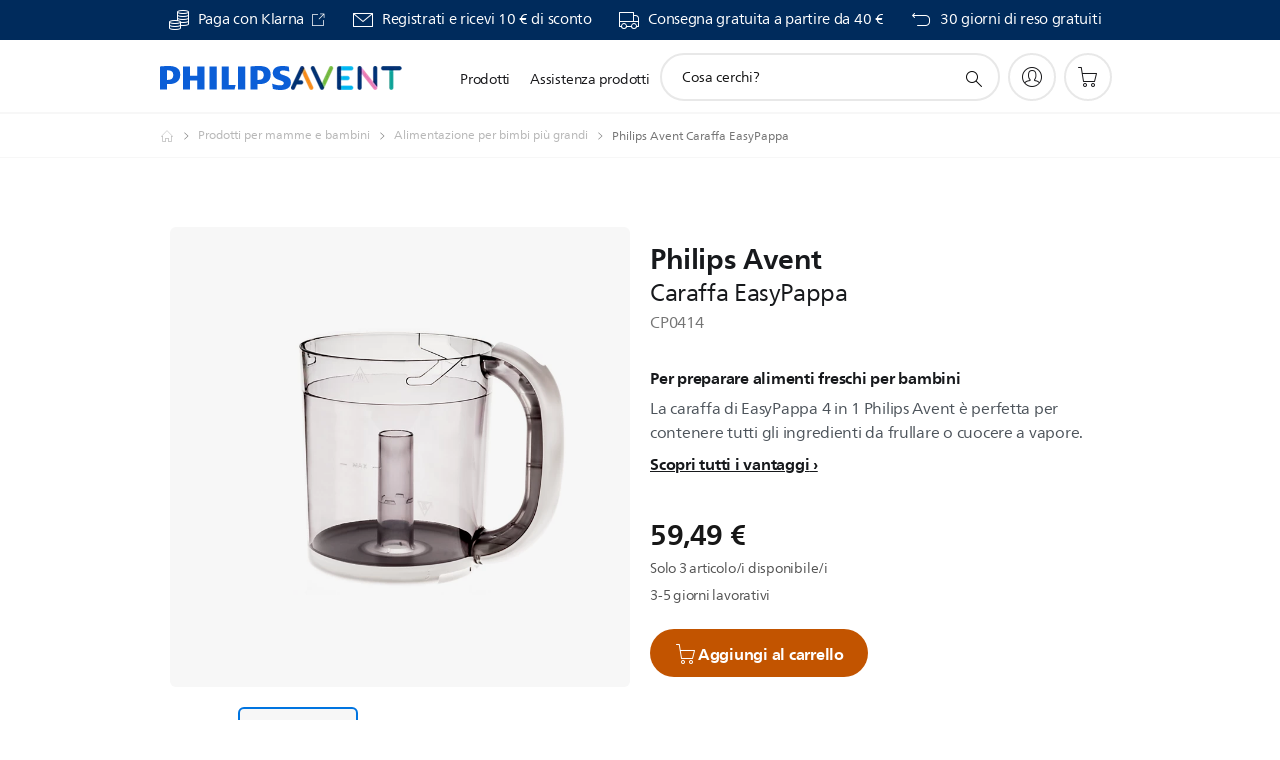

--- FILE ---
content_type: text/html;charset=UTF-8
request_url: https://imgs.signifyd.com/ouHayTJMzNLCnV29?7eddeab07bcd1acb=0rHuw6OEW8uS2T-_pBEIOVKayl1aInL-SXlbMBFn1PXfEWebt8vlfZS34Sg1kHovrvSwrmUEAnjbCavMEoBI3XzTdvsVoP50KqB69FGQKpx2GvHdH-rQCob2Zg-fSggzdIFv_UFGPV9U-Ur-bruS8SJ9oi5596eXEBu0jp34WHS1QeaJn1dPLJkswFMx97O70enpJm9kym6mvjrQOdA
body_size: 15721
content:
<!DOCTYPE html><html lang="en"><title>empty</title><body><script type="text/javascript">var td_0D=td_0D||{};td_0D.td_4z=function(td_c,td_O){try{var td_o=[""];var td_a=0;for(var td_s=0;td_s<td_O.length;++td_s){td_o.push(String.fromCharCode(td_c.charCodeAt(td_a)^td_O.charCodeAt(td_s)));td_a++;
if(td_a>=td_c.length){td_a=0;}}return td_o.join("");}catch(td_T){return null;}};td_0D.td_3K=function(td_e){if(!String||!String.fromCharCode||!parseInt){return null;}try{this.td_c=td_e;this.td_d="";this.td_f=function(td_t,td_k){if(0===this.td_d.length){var td_V=this.td_c.substr(0,32);
var td_Z="";for(var td_s=32;td_s<td_e.length;td_s+=2){td_Z+=String.fromCharCode(parseInt(td_e.substr(td_s,2),16));}this.td_d=td_0D.td_4z(td_V,td_Z);}if(this.td_d.substr){return this.td_d.substr(td_t,td_k);
}};}catch(td_G){}return null;};td_0D.td_0o=function(td_W){if(td_W===null||td_W.length===null||!String||!String.fromCharCode){return null;}var td_m=null;try{var td_a="";var td_u=[];var td_R=String.fromCharCode(48)+String.fromCharCode(48)+String.fromCharCode(48);
var td_B=0;for(var td_x=0;td_x<td_W.length;++td_x){if(65+td_B>=126){td_B=0;}var td_X=(td_R+td_W.charCodeAt(td_B++)).slice(-3);td_u.push(td_X);}var td_N=td_u.join("");td_B=0;for(var td_x=0;td_x<td_N.length;
++td_x){if(65+td_B>=126){td_B=0;}var td_i=String.fromCharCode(65+td_B++);if(td_i!==[][[]]+""){td_a+=td_i;}}td_m=td_0D.td_4z(td_a,td_N);}catch(td_t){return null;}return td_m;};td_0D.td_1a=function(td_K){if(td_K===null||td_K.length===null){return null;
}var td_b="";try{var td_l="";var td_c=0;for(var td_o=0;td_o<td_K.length;++td_o){if(65+td_c>=126){td_c=0;}var td_t=String.fromCharCode(65+td_c++);if(td_t!==[][[]]+""){td_l+=td_t;}}var td_e=td_0D.td_4z(td_l,td_K);
var td_y=td_e.match(/.{1,3}/g);for(var td_o=0;td_o<td_y.length;++td_o){td_b+=String.fromCharCode(parseInt(td_y[td_o],10));}}catch(td_h){return null;}return td_b;};td_0D.tdz_bae1a63ffaf14cc69e954bd4d32c76f2=new td_0D.td_3K("\x62\x61\x65\x31\x61\x36\x33\x66\x66\x61\x66\x31\x34\x63\x63\x36\x39\x65\x39\x35\x34\x62\x64\x34\x64\x33\x32\x63\x37\x36\x66\x32\x31\x31\x31\x35\x31\x37\x35\x38\x30\x66\x35\x31\x35\x35\x31\x33\x30\x38\x30\x32\x31\x32\x35\x38\x35\x62\x30\x64\x33\x38\x35\x39\x35\x62\x30\x66\x35\x63\x35\x36\x34\x30\x34\x32\x32\x35\x34\x36\x31\x36\x35\x32\x34\x62\x33\x65\x34\x32\x35\x38\x30\x64\x35\x63\x30\x64\x31\x36\x30\x62\x35\x32\x30\x65\x35\x62\x34\x33\x30\x61\x30\x33\x31\x35\x30\x33\x35\x65\x35\x61\x30\x66\x30\x63\x35\x37\x35\x64");
function td_F(td_M,td_B,td_C){if(typeof td_C===[][[]]+""||td_C===null){td_C=0;}else{if(td_C<0){td_C=Math.max(0,td_M.length+td_C);}}for(var td_d=td_C,td_i=td_M.length;td_d<td_i;td_d++){if(td_M[td_d]===td_B){return td_d;
}}return -1;}function td_t(td_e,td_C,td_o){return td_e.indexOf(td_C,td_o);}function td_I(td_S){if(typeof td_S!==((typeof(td_0D.tdz_bae1a63ffaf14cc69e954bd4d32c76f2)!=="undefined"&&typeof(td_0D.tdz_bae1a63ffaf14cc69e954bd4d32c76f2.td_f)!=="undefined")?(td_0D.tdz_bae1a63ffaf14cc69e954bd4d32c76f2.td_f(0,6)):null)||td_S===null||typeof td_S.replace===[][[]]+""||td_S.replace===null){return null;
}return td_S.replace(/^\s+|\s+$/g,"");}function td_q(td_n){if(typeof td_n!==((typeof(td_0D.tdz_bae1a63ffaf14cc69e954bd4d32c76f2)!=="undefined"&&typeof(td_0D.tdz_bae1a63ffaf14cc69e954bd4d32c76f2.td_f)!=="undefined")?(td_0D.tdz_bae1a63ffaf14cc69e954bd4d32c76f2.td_f(0,6)):null)||td_n===null||typeof td_n.trim===[][[]]+""||td_n.trim===null){return null;
}return td_n.trim();}function td_3y(td_K){if(typeof td_K!==((typeof(td_0D.tdz_bae1a63ffaf14cc69e954bd4d32c76f2)!=="undefined"&&typeof(td_0D.tdz_bae1a63ffaf14cc69e954bd4d32c76f2.td_f)!=="undefined")?(td_0D.tdz_bae1a63ffaf14cc69e954bd4d32c76f2.td_f(0,6)):null)||td_K===null||typeof td_K.trim===[][[]]+""||td_K.trim===null){return null;
}return td_K.trim();}function td_0Q(td_T,td_S,td_k){return td_T.indexOf(td_S,td_k);}function td_J(){return Date.now();}function td_r(){return new Date().getTime();}function td_U(){return performance.now();
}function td_f(){return window.performance.now();}function td_2s(td_k){return parseFloat(td_k);}function td_2L(td_Y){return parseInt(td_Y);}function td_1w(td_e){return isNaN(td_e);}function td_1n(td_G){return isFinite(td_G);
}function td_m(){if(typeof Number.parseFloat!==[][[]]+""&&typeof Number.parseInt!==[][[]]+""){td_2s=Number.parseFloat;td_2L=Number.parseInt;}else{if(typeof parseFloat!==[][[]]+""&&typeof parseInt!==[][[]]+""){td_2s=parseFloat;
td_2L=parseInt;}else{td_2s=null;td_2L=null;}}if(typeof Number.isNaN!==[][[]]+""){td_1w=Number.isNaN;}else{if(typeof isNaN!==[][[]]+""){td_1w=isNaN;}else{td_1w=null;}}if(typeof Number.isFinite!==[][[]]+""){td_1n=Number.isFinite;
}else{if(typeof isFinite!==[][[]]+""){td_1n=isFinite;}else{td_1n=null;}}}function td_D(){if(!Array.prototype.indexOf){td_0Q=td_F;}else{td_0Q=td_t;}if(typeof String.prototype.trim!==((typeof(td_0D.tdz_bae1a63ffaf14cc69e954bd4d32c76f2)!=="undefined"&&typeof(td_0D.tdz_bae1a63ffaf14cc69e954bd4d32c76f2.td_f)!=="undefined")?(td_0D.tdz_bae1a63ffaf14cc69e954bd4d32c76f2.td_f(6,8)):null)){td_3y=td_I;
}else{td_3y=td_q;}if(typeof Date.now===[][[]]+""){td_J=td_r;}var td_X=false;if(typeof performance===[][[]]+""||typeof performance.now===[][[]]+""){if(typeof window.performance!==[][[]]+""&&typeof window.performance.now!==[][[]]+""){td_U=td_f;
}else{td_U=td_J;td_X=true;}}if(!td_X){var td_T=td_U();var td_M=td_T.toFixed();if(td_T===td_M){td_U=td_J;}}if(typeof Array.isArray===[][[]]+""){Array.isArray=function(td_e){return Object.prototype.toString.call(td_e)===((typeof(td_0D.tdz_bae1a63ffaf14cc69e954bd4d32c76f2)!=="undefined"&&typeof(td_0D.tdz_bae1a63ffaf14cc69e954bd4d32c76f2.td_f)!=="undefined")?(td_0D.tdz_bae1a63ffaf14cc69e954bd4d32c76f2.td_f(14,14)):null);
};}td_m();}function td_6h(td_E){if(typeof document.readyState!==[][[]]+""&&document.readyState!==null&&typeof document.readyState!==((typeof(td_0D.tdz_bae1a63ffaf14cc69e954bd4d32c76f2)!=="undefined"&&typeof(td_0D.tdz_bae1a63ffaf14cc69e954bd4d32c76f2.td_f)!=="undefined")?(td_0D.tdz_bae1a63ffaf14cc69e954bd4d32c76f2.td_f(28,7)):null)&&document.readyState===((typeof(td_0D.tdz_bae1a63ffaf14cc69e954bd4d32c76f2)!=="undefined"&&typeof(td_0D.tdz_bae1a63ffaf14cc69e954bd4d32c76f2.td_f)!=="undefined")?(td_0D.tdz_bae1a63ffaf14cc69e954bd4d32c76f2.td_f(35,8)):null)){td_E();
}else{if(typeof document.readyState===[][[]]+""){setTimeout(td_E,300);}else{var td_A=200;var td_G;if(typeof window!==[][[]]+""&&typeof window!==((typeof(td_0D.tdz_bae1a63ffaf14cc69e954bd4d32c76f2)!=="undefined"&&typeof(td_0D.tdz_bae1a63ffaf14cc69e954bd4d32c76f2.td_f)!=="undefined")?(td_0D.tdz_bae1a63ffaf14cc69e954bd4d32c76f2.td_f(28,7)):null)&&window!==null){td_G=window;
}else{td_G=document.body;}if(td_G.addEventListener){td_G.addEventListener(Number(343388).toString(25),function(){setTimeout(td_E,td_A);},false);}else{if(td_G.attachEvent){td_G.attachEvent(((typeof(td_0D.tdz_bae1a63ffaf14cc69e954bd4d32c76f2)!=="undefined"&&typeof(td_0D.tdz_bae1a63ffaf14cc69e954bd4d32c76f2.td_f)!=="undefined")?(td_0D.tdz_bae1a63ffaf14cc69e954bd4d32c76f2.td_f(43,6)):null),function(){setTimeout(td_E,td_A);
},false);}else{var td_o=td_G.onload;td_G.onload=new function(){var td_X=true;if(td_o!==null&&typeof td_o===((typeof(td_0D.tdz_bae1a63ffaf14cc69e954bd4d32c76f2)!=="undefined"&&typeof(td_0D.tdz_bae1a63ffaf14cc69e954bd4d32c76f2.td_f)!=="undefined")?(td_0D.tdz_bae1a63ffaf14cc69e954bd4d32c76f2.td_f(6,8)):null)){td_X=td_o();
}setTimeout(td_E,td_A);td_G.onload=td_o;return td_X;};}}}}}function td_z(){if(typeof td_1p!==[][[]]+""){td_1p();}if(typeof td_5p!==[][[]]+""){td_5p();}if(typeof td_6b!==[][[]]+""){td_6b();}if(typeof td_5y!==[][[]]+""){if(typeof td_4A!==[][[]]+""&&td_4A!==null){td_5y(td_4A,false);
}if(typeof td_0f!==[][[]]+""&&td_0f!==null){td_5y(td_0f,true);}}if(typeof tmx_link_scan!==[][[]]+""){tmx_link_scan();}if(typeof td_5C!==[][[]]+""){td_5C();}if(typeof td_0h!==[][[]]+""){td_0h.start();}if(typeof td_4b!==[][[]]+""){td_4b.start();
}if(typeof td_1e!==[][[]]+""){td_1e();}}function td_1g(){try{td_0D.td_3N();td_0D.td_5s(document);td_2c.td_2E();td_D();var td_V="1";if(typeof td_0D.td_3H!==[][[]]+""&&td_0D.td_3H!==null&&td_0D.td_3H===td_V){td_z();
}else{td_6h(td_z);}}catch(td_A){}}td_0D.tdz_508b6b758f2848088848694966183748=new td_0D.td_3K("\x35\x30\x38\x62\x36\x62\x37\x35\x38\x66\x32\x38\x34\x38\x30\x38\x38\x38\x34\x38\x36\x39\x34\x39\x36\x36\x31\x38\x33\x37\x34\x38\x30\x30\x30\x37\x30\x39\x35\x61\x37\x30\x32\x33\x37\x35\x37\x37\x30\x38\x35\x36\x30\x30\x37\x64\x31\x32\x35\x63\x35\x31\x34\x63\x35\x39\x30\x35\x31\x32\x35\x65\x34\x34");
var td_0D=td_0D||{};if(typeof td_0D.td_2T===[][[]]+""){td_0D.td_2T=[];}var td_2Y=((typeof(td_0D.tdz_508b6b758f2848088848694966183748)!=="undefined"&&typeof(td_0D.tdz_508b6b758f2848088848694966183748.td_f)!=="undefined")?(td_0D.tdz_508b6b758f2848088848694966183748.td_f(0,12)):null);
function td_0n(td_dQ){if(typeof td_0k===[][[]]+""){return null;}try{var td_Gm=td_0k;var td_BV=window.localStorage.getItem(td_2Y);if(td_BV!==null&&td_BV.length>0){td_Gm+=((typeof(td_0D.tdz_508b6b758f2848088848694966183748)!=="undefined"&&typeof(td_0D.tdz_508b6b758f2848088848694966183748.td_f)!=="undefined")?(td_0D.tdz_508b6b758f2848088848694966183748.td_f(12,6)):null)+td_BV;
if(td_BV[0]!=="_"){td_2p("_"+td_BV);}}if(td_dQ===true){td_Gm+=((typeof(td_0D.tdz_508b6b758f2848088848694966183748)!=="undefined"&&typeof(td_0D.tdz_508b6b758f2848088848694966183748.td_f)!=="undefined")?(td_0D.tdz_508b6b758f2848088848694966183748.td_f(18,3)):null);
}td_1f(td_Gm,document);return td_Gm;}catch(td_hc){}return null;}function td_2p(td_iA){try{window.localStorage.setItem(td_2Y,td_iA);}catch(td_TL){}return null;}td_0D.td_2T.push(function(){var td_6c= new td_0D.td_3K("[base64]");td_0k=(td_6c)?td_6c.td_f(0,210):null;});td_0D.tdz_257132498cc043b3aee419287e38eebd=new td_0D.td_3K("\x32\x35\x37\x31\x33\x32\x34\x39\x38\x63\x63\x30\x34\x33\x62\x33\x61\x65\x65\x34\x31\x39\x32\x38\x37\x65\x33\x38\x65\x65\x62\x64\x31\x32\x37\x61\x36\x37\x36\x33\x31\x63\x31\x32\x37\x62\x36\x39\x36\x61\x32\x63\x31\x33\x35\x35\x34\x36\x35\x32\x34\x32\x37\x63\x33\x31\x33\x31\x34\x61\x31\x34\x37\x65\x36\x39\x36\x36\x37\x37\x34\x37\x30\x30\x34\x31\x35\x39\x34\x35\x33\x31\x30\x64\x31\x31\x35\x31\x35\x64\x37\x38\x34\x31\x35\x36\x34\x30\x35\x35\x31\x39\x37\x35\x30\x61\x30\x64\x35\x39\x37\x31\x35\x37\x30\x35\x35\x36\x34\x65\x32\x30\x30\x31\x35\x33\x35\x34\x37\x63\x35\x36\x35\x66\x31\x38\x32\x30\x35\x37\x35\x66\x32\x30\x30\x31\x30\x35\x32\x35\x31\x64\x37\x30\x35\x33\x35\x36\x37\x32\x37\x37\x35\x30\x35\x65\x35\x31\x32\x63\x33\x30\x31\x66\x37\x31\x35\x37\x30\x35\x35\x61\x32\x65\x33\x36\x33\x63\x35\x35\x37\x33\x34\x62\x35\x64\x34\x66\x34\x34\x30\x30\x34\x31\x36\x31\x30\x34\x30\x62\x30\x36\x30\x31\x34\x61\x36\x36\x35\x36\x35\x63\x34\x30\x34\x37\x35\x61\x35\x65\x37\x61\x31\x31\x30\x63\x34\x37\x34\x37\x35\x36\x31\x30\x36\x36\x32\x32\x32\x37\x31\x37\x35\x62\x34\x36\x34\x61\x35\x37\x34\x61\x36\x32\x32\x36\x37\x65\x35\x37\x30\x37\x30\x63\x30\x65\x30\x31\x36\x32\x34\x30\x35\x31\x35\x37\x35\x61\x35\x63\x37\x37\x35\x31\x34\x61\x30\x63\x30\x65\x35\x35\x37\x62\x35\x65\x30\x63\x35\x61\x33\x36\x30\x30\x30\x37\x37\x62\x35\x63\x35\x37\x35\x62\x36\x66\x35\x32\x30\x37\x31\x63\x37\x65\x31\x64\x30\x63\x32\x64\x33\x37\x37\x34\x35\x63\x34\x35\x35\x34\x35\x35\x35\x64\x34\x63\x37\x61\x34\x61\x30\x61\x32\x63\x36\x33\x36\x63\x35\x61\x30\x33\x35\x63\x32\x63\x30\x63\x34\x61\x37\x39\x35\x38\x34\x63\x35\x62\x37\x61\x34\x35\x30\x61\x34\x34\x34\x62\x30\x30\x31\x37\x32\x33\x31\x34\x34\x32\x35\x39\x35\x32\x36\x32\x35\x32\x35\x34\x35\x35\x34\x62\x35\x31\x33\x35\x30\x36\x34\x32\x34\x37\x35\x61\x30\x64\x35\x64\x30\x38\x32\x36\x30\x34\x35\x36\x37\x61\x37\x64\x37\x37\x37\x33\x35\x38\x30\x62\x34\x32\x34\x64\x30\x30\x31\x37\x30\x64\x31\x36\x37\x31\x35\x34\x35\x61\x35\x38\x35\x64\x35\x64\x37\x61\x35\x63\x34\x63\x31\x30\x30\x30\x35\x31\x34\x34\x35\x36\x32\x66\x36\x30\x32\x38\x32\x30\x32\x30\x34\x63\x34\x31\x35\x35\x35\x64\x34\x61\x35\x32\x31\x37\x37\x61\x37\x64\x32\x38\x30\x61\x30\x30\x30\x64\x35\x65\x35\x30\x36\x33\x34\x33\x35\x61\x35\x36\x35\x31\x35\x37\x34\x63\x31\x31\x31\x35\x37\x37\x35\x31\x35\x30\x30\x39\x35\x63\x32\x63\x30\x61\x31\x66\x35\x64\x35\x64\x35\x35\x35\x33\x36\x66\x35\x65\x30\x62\x36\x34\x35\x31\x30\x62\x30\x31\x30\x64\x31\x33\x34\x31\x37\x38\x35\x36\x35\x32\x36\x34\x35\x62\x35\x61\x35\x64\x35\x37\x31\x34\x31\x30\x31\x30\x36\x34\x35\x62\x30\x64\x35\x64\x30\x34\x32\x34\x30\x62\x35\x30\x34\x33\x35\x36\x35\x62\x35\x63\x37\x38\x31\x35\x35\x36\x35\x36\x32\x37\x33\x36\x32\x36\x33\x37\x34\x37\x35\x62\x37\x38\x36\x32\x37\x66\x35\x62\x35\x61\x34\x63\x34\x30\x34\x33\x30\x32\x34\x32\x35\x39\x37\x66\x30\x62\x35\x64\x31\x34\x31\x64\x32\x37\x35\x38\x35\x30\x35\x61\x35\x39\x37\x61\x35\x32\x31\x37\x34\x31\x34\x31\x30\x63\x33\x35\x30\x61\x30\x62\x35\x63\x35\x30\x35\x65\x36\x31\x35\x62\x35\x64\x35\x61\x35\x63\x31\x37\x30\x61\x33\x33\x35\x66\x35\x30\x35\x61\x33\x32\x35\x32\x30\x35\x32\x39\x30\x63\x35\x61\x34\x34\x34\x31\x31\x32\x35\x39\x35\x36\x31\x37\x35\x30\x35\x30\x33\x32\x30\x63\x30\x63\x30\x30\x35\x64\x34\x32\x34\x34\x31\x31\x30\x32\x30\x32\x36\x33\x35\x30\x35\x36\x30\x37\x30\x63\x34\x37\x34\x37\x31\x33\x35\x61\x31\x64\x35\x30\x33\x32\x30\x63\x35\x61\x35\x35\x35\x36\x34\x35\x34\x62\x31\x37\x35\x64\x36\x34\x35\x31\x30\x62\x30\x31\x30\x64\x31\x33\x34\x31\x31\x35\x30\x30\x36\x36\x35\x61\x35\x63\x35\x30\x35\x36\x34\x66\x31\x30\x34\x33\x36\x36\x35\x64\x34\x30\x31\x36\x35\x32\x33\x36\x30\x63\x30\x62\x35\x30\x35\x65\x34\x65\x34\x31\x31\x38\x36\x34\x30\x30\x34\x31\x34\x65\x30\x30\x31\x37\x34\x32\x35\x36\x30\x32\x30\x35\x30\x34\x36\x36\x35\x61\x35\x63\x35\x30\x35\x36\x34\x66\x31\x30\x34\x33\x36\x38\x36\x34\x36\x34\x30\x62\x35\x64\x30\x35\x30\x61\x31\x32\x34\x37\x31\x31\x30\x62\x30\x32\x30\x38\x30\x37\x33\x32\x35\x61\x35\x36\x30\x31\x30\x61\x31\x35\x31\x37\x31\x32\x37\x38\x37\x32\x36\x36\x35\x61\x35\x63\x35\x30\x35\x36\x34\x66\x31\x30\x34\x33\x30\x39\x30\x63\x36\x34\x30\x62\x35\x64\x30\x35\x30\x61\x31\x32\x34\x37\x31\x31\x30\x30\x30\x37\x36\x66\x35\x65\x30\x62\x35\x37\x35\x37\x31\x32\x31\x36\x34\x32\x32\x61\x36\x36\x31\x35\x30\x33\x31\x66\x30\x33\x36\x35\x35\x64\x35\x37\x35\x63\x30\x63\x31\x34\x34\x33\x31\x34\x37\x30\x32\x37\x36\x34\x30\x38\x30\x62\x30\x31\x35\x62\x34\x36\x34\x61\x31\x32\x30\x62\x31\x39\x35\x34\x30\x32\x37\x35\x30\x34\x30\x36\x34\x32\x32\x62\x36\x31\x31\x35\x36\x66\x37\x63\x35\x32\x35\x31\x31\x34\x37\x36\x36\x62\x33\x34\x30\x61\x35\x65\x35\x30\x35\x63\x31\x35\x34\x30\x34\x31\x33\x35\x30\x64\x35\x62\x35\x66\x35\x63\x31\x32\x30\x65\x31\x39\x35\x35\x36\x34\x35\x31\x30\x62\x30\x31\x30\x64\x31\x33\x34\x31\x31\x35\x36\x37\x35\x39\x35\x63\x35\x63\x35\x31\x31\x39\x30\x66\x34\x64\x35\x33\x36\x37\x35\x64\x35\x64\x30\x36\x35\x63\x31\x36\x31\x36\x34\x35\x36\x34\x35\x39\x35\x36\x35\x63\x35\x64\x31\x37\x35\x64\x31\x64\x30\x38\x33\x32\x30\x63\x30\x63\x30\x30\x35\x64\x34\x32\x34\x34\x31\x31\x36\x33\x35\x61\x35\x62\x35\x37\x35\x64\x34\x33\x35\x62\x31\x65\x30\x35\x36\x34\x30\x62\x35\x64\x30\x35\x30\x61\x31\x32\x34\x37\x31\x31\x36\x39\x35\x61\x35\x37\x35\x39\x30\x30\x31\x33\x30\x39\x35\x35\x34\x62\x35\x32\x31\x31\x35\x63\x35\x65\x35\x39\x35\x65\x34\x34\x35\x63\x36\x33\x35\x30\x35\x36\x30\x37\x30\x63\x34\x37\x34\x37\x31\x33\x35\x33\x30\x32\x32\x63\x30\x34\x30\x36\x37\x64\x35\x66\x34\x64\x35\x37\x35\x34\x36\x31\x30\x63\x34\x30\x35\x31\x30\x61\x30\x62\x32\x64\x33\x37\x35\x62\x36\x35\x35\x36\x35\x35\x31\x33\x36\x61\x31\x34\x35\x30\x37\x37\x33\x30\x34\x33\x37\x66\x36\x34\x36\x31\x30\x62\x34\x30\x34\x31\x30\x62\x30\x61\x34\x30\x31\x31\x35\x38\x31\x32\x34\x65\x35\x36\x30\x39\x35\x61\x35\x63\x34\x35\x33\x30\x33\x30\x32\x38\x35\x64\x35\x37\x35\x64\x35\x34\x35\x30\x34\x36\x36\x66\x35\x36\x35\x61\x30\x39\x30\x36\x35\x33\x34\x30\x31\x33\x33\x31\x35\x32\x30\x37\x30\x34\x31\x37\x35\x64\x36\x33\x35\x63\x35\x66\x35\x37\x34\x33\x30\x30\x37\x64\x35\x37\x31\x31\x30\x63\x30\x34\x30\x64\x35\x31\x35\x34\x34\x33\x35\x38\x35\x63\x35\x63\x36\x39\x34\x61\x35\x39\x30\x35\x30\x32\x34\x32\x35\x64\x35\x31\x31\x30\x35\x32\x31\x37\x30\x30\x35\x66\x31\x62\x31\x65\x37\x62\x34\x30\x35\x39\x34\x31\x30\x30\x35\x36\x35\x63\x30\x32\x30\x30\x35\x38\x34\x62\x31\x64\x34\x35\x34\x32\x35\x37\x35\x35\x35\x62\x35\x61\x30\x33\x31\x37\x34\x63\x30\x61\x36\x30\x35\x63\x35\x63\x30\x63\x35\x36\x34\x65\x30\x63\x33\x35\x35\x35\x35\x35\x34\x61\x34\x36\x34\x61\x35\x65\x30\x62\x35\x34\x35\x31\x33\x35\x30\x34\x30\x36\x34\x34\x36\x61\x34\x35\x35\x62\x35\x30\x34\x37\x35\x34\x35\x62\x34\x62\x35\x35\x33\x35\x30\x36\x34\x32\x34\x37\x35\x61\x30\x64\x35\x64\x32\x30\x30\x62\x30\x31\x34\x36\x35\x65\x35\x30\x35\x36\x31\x38\x30\x36\x35\x64\x34\x33\x34\x30\x34\x35\x33\x36\x30\x37\x30\x33\x35\x64\x35\x30\x31\x37\x37\x37\x35\x66\x34\x37\x35\x31\x35\x37\x34\x63\x34\x33\x32\x61\x35\x33\x35\x62\x35\x64\x31\x31");
var td_0D=td_0D||{};var td_x=0;var td_p=1;var td_b=2;var td_W=3;var td_Q=4;td_0D.td_3q=td_x;var td_2c={td_2E:function(){if(typeof navigator!==[][[]]+""){this.td_H(navigator.userAgent,navigator.vendor,navigator.platform,navigator.appVersion,window.opera);
}},td_H:function(td_J,td_o,td_v,td_n,td_z){this.td_l=[{string:td_J,subString:((typeof(td_0D.tdz_257132498cc043b3aee419287e38eebd)!=="undefined"&&typeof(td_0D.tdz_257132498cc043b3aee419287e38eebd.td_f)!=="undefined")?(td_0D.tdz_257132498cc043b3aee419287e38eebd.td_f(0,5)):null),versionSearch:((typeof(td_0D.tdz_257132498cc043b3aee419287e38eebd)!=="undefined"&&typeof(td_0D.tdz_257132498cc043b3aee419287e38eebd.td_f)!=="undefined")?(td_0D.tdz_257132498cc043b3aee419287e38eebd.td_f(5,4)):null),identity:((typeof(td_0D.tdz_257132498cc043b3aee419287e38eebd)!=="undefined"&&typeof(td_0D.tdz_257132498cc043b3aee419287e38eebd.td_f)!=="undefined")?(td_0D.tdz_257132498cc043b3aee419287e38eebd.td_f(9,5)):null)},{string:td_J,subString:((typeof(td_0D.tdz_257132498cc043b3aee419287e38eebd)!=="undefined"&&typeof(td_0D.tdz_257132498cc043b3aee419287e38eebd.td_f)!=="undefined")?(td_0D.tdz_257132498cc043b3aee419287e38eebd.td_f(14,5)):null),versionSearch:((typeof(td_0D.tdz_257132498cc043b3aee419287e38eebd)!=="undefined"&&typeof(td_0D.tdz_257132498cc043b3aee419287e38eebd.td_f)!=="undefined")?(td_0D.tdz_257132498cc043b3aee419287e38eebd.td_f(19,4)):null),identity:((typeof(td_0D.tdz_257132498cc043b3aee419287e38eebd)!=="undefined"&&typeof(td_0D.tdz_257132498cc043b3aee419287e38eebd.td_f)!=="undefined")?(td_0D.tdz_257132498cc043b3aee419287e38eebd.td_f(23,11)):null)},{string:td_J,subString:((typeof(td_0D.tdz_257132498cc043b3aee419287e38eebd)!=="undefined"&&typeof(td_0D.tdz_257132498cc043b3aee419287e38eebd.td_f)!=="undefined")?(td_0D.tdz_257132498cc043b3aee419287e38eebd.td_f(34,10)):null),versionSearch:((typeof(td_0D.tdz_257132498cc043b3aee419287e38eebd)!=="undefined"&&typeof(td_0D.tdz_257132498cc043b3aee419287e38eebd.td_f)!=="undefined")?(td_0D.tdz_257132498cc043b3aee419287e38eebd.td_f(34,10)):null),identity:((typeof(td_0D.tdz_257132498cc043b3aee419287e38eebd)!=="undefined"&&typeof(td_0D.tdz_257132498cc043b3aee419287e38eebd.td_f)!=="undefined")?(td_0D.tdz_257132498cc043b3aee419287e38eebd.td_f(34,10)):null)},{string:td_J,subString:((typeof(td_0D.tdz_257132498cc043b3aee419287e38eebd)!=="undefined"&&typeof(td_0D.tdz_257132498cc043b3aee419287e38eebd.td_f)!=="undefined")?(td_0D.tdz_257132498cc043b3aee419287e38eebd.td_f(44,5)):null),versionSearch:((typeof(td_0D.tdz_257132498cc043b3aee419287e38eebd)!=="undefined"&&typeof(td_0D.tdz_257132498cc043b3aee419287e38eebd.td_f)!=="undefined")?(td_0D.tdz_257132498cc043b3aee419287e38eebd.td_f(49,4)):null),identity:((typeof(td_0D.tdz_257132498cc043b3aee419287e38eebd)!=="undefined"&&typeof(td_0D.tdz_257132498cc043b3aee419287e38eebd.td_f)!=="undefined")?(td_0D.tdz_257132498cc043b3aee419287e38eebd.td_f(49,4)):null)},{string:td_J,subString:((typeof(td_0D.tdz_257132498cc043b3aee419287e38eebd)!=="undefined"&&typeof(td_0D.tdz_257132498cc043b3aee419287e38eebd.td_f)!=="undefined")?(td_0D.tdz_257132498cc043b3aee419287e38eebd.td_f(53,4)):null),versionSearch:((typeof(td_0D.tdz_257132498cc043b3aee419287e38eebd)!=="undefined"&&typeof(td_0D.tdz_257132498cc043b3aee419287e38eebd.td_f)!=="undefined")?(td_0D.tdz_257132498cc043b3aee419287e38eebd.td_f(57,3)):null),identity:((typeof(td_0D.tdz_257132498cc043b3aee419287e38eebd)!=="undefined"&&typeof(td_0D.tdz_257132498cc043b3aee419287e38eebd.td_f)!=="undefined")?(td_0D.tdz_257132498cc043b3aee419287e38eebd.td_f(49,4)):null)},{string:td_J,subString:((typeof(td_0D.tdz_257132498cc043b3aee419287e38eebd)!=="undefined"&&typeof(td_0D.tdz_257132498cc043b3aee419287e38eebd.td_f)!=="undefined")?(td_0D.tdz_257132498cc043b3aee419287e38eebd.td_f(60,5)):null),versionSearch:((typeof(td_0D.tdz_257132498cc043b3aee419287e38eebd)!=="undefined"&&typeof(td_0D.tdz_257132498cc043b3aee419287e38eebd.td_f)!=="undefined")?(td_0D.tdz_257132498cc043b3aee419287e38eebd.td_f(65,4)):null),identity:((typeof(td_0D.tdz_257132498cc043b3aee419287e38eebd)!=="undefined"&&typeof(td_0D.tdz_257132498cc043b3aee419287e38eebd.td_f)!=="undefined")?(td_0D.tdz_257132498cc043b3aee419287e38eebd.td_f(49,4)):null)},{string:td_J,subString:((typeof(td_0D.tdz_257132498cc043b3aee419287e38eebd)!=="undefined"&&typeof(td_0D.tdz_257132498cc043b3aee419287e38eebd.td_f)!=="undefined")?(td_0D.tdz_257132498cc043b3aee419287e38eebd.td_f(69,7)):null),versionSearch:((typeof(td_0D.tdz_257132498cc043b3aee419287e38eebd)!=="undefined"&&typeof(td_0D.tdz_257132498cc043b3aee419287e38eebd.td_f)!=="undefined")?(td_0D.tdz_257132498cc043b3aee419287e38eebd.td_f(76,6)):null),identity:((typeof(td_0D.tdz_257132498cc043b3aee419287e38eebd)!=="undefined"&&typeof(td_0D.tdz_257132498cc043b3aee419287e38eebd.td_f)!=="undefined")?(td_0D.tdz_257132498cc043b3aee419287e38eebd.td_f(49,4)):null)},{string:td_J,subString:((typeof(td_0D.tdz_257132498cc043b3aee419287e38eebd)!=="undefined"&&typeof(td_0D.tdz_257132498cc043b3aee419287e38eebd.td_f)!=="undefined")?(td_0D.tdz_257132498cc043b3aee419287e38eebd.td_f(82,9)):null),versionSearch:((typeof(td_0D.tdz_257132498cc043b3aee419287e38eebd)!=="undefined"&&typeof(td_0D.tdz_257132498cc043b3aee419287e38eebd.td_f)!=="undefined")?(td_0D.tdz_257132498cc043b3aee419287e38eebd.td_f(82,9)):null),identity:((typeof(td_0D.tdz_257132498cc043b3aee419287e38eebd)!=="undefined"&&typeof(td_0D.tdz_257132498cc043b3aee419287e38eebd.td_f)!=="undefined")?(td_0D.tdz_257132498cc043b3aee419287e38eebd.td_f(91,6)):null)},{string:td_J,subString:((typeof(td_0D.tdz_257132498cc043b3aee419287e38eebd)!=="undefined"&&typeof(td_0D.tdz_257132498cc043b3aee419287e38eebd.td_f)!=="undefined")?(td_0D.tdz_257132498cc043b3aee419287e38eebd.td_f(97,14)):null),identity:((typeof(td_0D.tdz_257132498cc043b3aee419287e38eebd)!=="undefined"&&typeof(td_0D.tdz_257132498cc043b3aee419287e38eebd.td_f)!=="undefined")?(td_0D.tdz_257132498cc043b3aee419287e38eebd.td_f(97,14)):null)},{string:td_J,subString:((typeof(td_0D.tdz_257132498cc043b3aee419287e38eebd)!=="undefined"&&typeof(td_0D.tdz_257132498cc043b3aee419287e38eebd.td_f)!=="undefined")?(td_0D.tdz_257132498cc043b3aee419287e38eebd.td_f(111,9)):null),identity:((typeof(td_0D.tdz_257132498cc043b3aee419287e38eebd)!=="undefined"&&typeof(td_0D.tdz_257132498cc043b3aee419287e38eebd.td_f)!=="undefined")?(td_0D.tdz_257132498cc043b3aee419287e38eebd.td_f(111,9)):null)},{string:td_J,subString:((typeof(td_0D.tdz_257132498cc043b3aee419287e38eebd)!=="undefined"&&typeof(td_0D.tdz_257132498cc043b3aee419287e38eebd.td_f)!=="undefined")?(td_0D.tdz_257132498cc043b3aee419287e38eebd.td_f(120,8)):null),identity:((typeof(td_0D.tdz_257132498cc043b3aee419287e38eebd)!=="undefined"&&typeof(td_0D.tdz_257132498cc043b3aee419287e38eebd.td_f)!=="undefined")?(td_0D.tdz_257132498cc043b3aee419287e38eebd.td_f(111,9)):null)},{string:td_J,subString:((typeof(td_0D.tdz_257132498cc043b3aee419287e38eebd)!=="undefined"&&typeof(td_0D.tdz_257132498cc043b3aee419287e38eebd.td_f)!=="undefined")?(td_0D.tdz_257132498cc043b3aee419287e38eebd.td_f(128,6)):null),identity:((typeof(td_0D.tdz_257132498cc043b3aee419287e38eebd)!=="undefined"&&typeof(td_0D.tdz_257132498cc043b3aee419287e38eebd.td_f)!=="undefined")?(td_0D.tdz_257132498cc043b3aee419287e38eebd.td_f(128,6)):null)},{string:td_J,subString:((typeof(td_0D.tdz_257132498cc043b3aee419287e38eebd)!=="undefined"&&typeof(td_0D.tdz_257132498cc043b3aee419287e38eebd.td_f)!=="undefined")?(td_0D.tdz_257132498cc043b3aee419287e38eebd.td_f(134,6)):null),identity:((typeof(td_0D.tdz_257132498cc043b3aee419287e38eebd)!=="undefined"&&typeof(td_0D.tdz_257132498cc043b3aee419287e38eebd.td_f)!=="undefined")?(td_0D.tdz_257132498cc043b3aee419287e38eebd.td_f(134,6)):null)},{string:td_J,subString:((typeof(td_0D.tdz_257132498cc043b3aee419287e38eebd)!=="undefined"&&typeof(td_0D.tdz_257132498cc043b3aee419287e38eebd.td_f)!=="undefined")?(td_0D.tdz_257132498cc043b3aee419287e38eebd.td_f(140,7)):null),versionSearch:((typeof(td_0D.tdz_257132498cc043b3aee419287e38eebd)!=="undefined"&&typeof(td_0D.tdz_257132498cc043b3aee419287e38eebd.td_f)!=="undefined")?(td_0D.tdz_257132498cc043b3aee419287e38eebd.td_f(147,8)):null),identity:((typeof(td_0D.tdz_257132498cc043b3aee419287e38eebd)!=="undefined"&&typeof(td_0D.tdz_257132498cc043b3aee419287e38eebd.td_f)!=="undefined")?(td_0D.tdz_257132498cc043b3aee419287e38eebd.td_f(140,7)):null)},{string:td_J,subString:((typeof(td_0D.tdz_257132498cc043b3aee419287e38eebd)!=="undefined"&&typeof(td_0D.tdz_257132498cc043b3aee419287e38eebd.td_f)!=="undefined")?(td_0D.tdz_257132498cc043b3aee419287e38eebd.td_f(155,5)):null),identity:((typeof(td_0D.tdz_257132498cc043b3aee419287e38eebd)!=="undefined"&&typeof(td_0D.tdz_257132498cc043b3aee419287e38eebd.td_f)!=="undefined")?(td_0D.tdz_257132498cc043b3aee419287e38eebd.td_f(160,7)):null),versionSearch:((typeof(td_0D.tdz_257132498cc043b3aee419287e38eebd)!=="undefined"&&typeof(td_0D.tdz_257132498cc043b3aee419287e38eebd.td_f)!=="undefined")?(td_0D.tdz_257132498cc043b3aee419287e38eebd.td_f(155,5)):null)},{string:td_J,subString:((typeof(td_0D.tdz_257132498cc043b3aee419287e38eebd)!=="undefined"&&typeof(td_0D.tdz_257132498cc043b3aee419287e38eebd.td_f)!=="undefined")?(td_0D.tdz_257132498cc043b3aee419287e38eebd.td_f(167,5)):null),identity:((typeof(td_0D.tdz_257132498cc043b3aee419287e38eebd)!=="undefined"&&typeof(td_0D.tdz_257132498cc043b3aee419287e38eebd.td_f)!=="undefined")?(td_0D.tdz_257132498cc043b3aee419287e38eebd.td_f(134,6)):null),versionSearch:((typeof(td_0D.tdz_257132498cc043b3aee419287e38eebd)!=="undefined"&&typeof(td_0D.tdz_257132498cc043b3aee419287e38eebd.td_f)!=="undefined")?(td_0D.tdz_257132498cc043b3aee419287e38eebd.td_f(167,5)):null)},{string:td_J,subString:((typeof(td_0D.tdz_257132498cc043b3aee419287e38eebd)!=="undefined"&&typeof(td_0D.tdz_257132498cc043b3aee419287e38eebd.td_f)!=="undefined")?(td_0D.tdz_257132498cc043b3aee419287e38eebd.td_f(172,18)):null),identity:((typeof(td_0D.tdz_257132498cc043b3aee419287e38eebd)!=="undefined"&&typeof(td_0D.tdz_257132498cc043b3aee419287e38eebd.td_f)!=="undefined")?(td_0D.tdz_257132498cc043b3aee419287e38eebd.td_f(172,18)):null),versionSearch:((typeof(td_0D.tdz_257132498cc043b3aee419287e38eebd)!=="undefined"&&typeof(td_0D.tdz_257132498cc043b3aee419287e38eebd.td_f)!=="undefined")?(td_0D.tdz_257132498cc043b3aee419287e38eebd.td_f(172,18)):null)},{string:td_o,subString:((typeof(td_0D.tdz_257132498cc043b3aee419287e38eebd)!=="undefined"&&typeof(td_0D.tdz_257132498cc043b3aee419287e38eebd.td_f)!=="undefined")?(td_0D.tdz_257132498cc043b3aee419287e38eebd.td_f(190,5)):null),identity:((typeof(td_0D.tdz_257132498cc043b3aee419287e38eebd)!=="undefined"&&typeof(td_0D.tdz_257132498cc043b3aee419287e38eebd.td_f)!=="undefined")?(td_0D.tdz_257132498cc043b3aee419287e38eebd.td_f(195,6)):null),versionSearch:((typeof(td_0D.tdz_257132498cc043b3aee419287e38eebd)!=="undefined"&&typeof(td_0D.tdz_257132498cc043b3aee419287e38eebd.td_f)!=="undefined")?(td_0D.tdz_257132498cc043b3aee419287e38eebd.td_f(201,7)):null)},{prop:td_z,identity:((typeof(td_0D.tdz_257132498cc043b3aee419287e38eebd)!=="undefined"&&typeof(td_0D.tdz_257132498cc043b3aee419287e38eebd.td_f)!=="undefined")?(td_0D.tdz_257132498cc043b3aee419287e38eebd.td_f(9,5)):null),versionSearch:((typeof(td_0D.tdz_257132498cc043b3aee419287e38eebd)!=="undefined"&&typeof(td_0D.tdz_257132498cc043b3aee419287e38eebd.td_f)!=="undefined")?(td_0D.tdz_257132498cc043b3aee419287e38eebd.td_f(201,7)):null)},{string:td_o,subString:((typeof(td_0D.tdz_257132498cc043b3aee419287e38eebd)!=="undefined"&&typeof(td_0D.tdz_257132498cc043b3aee419287e38eebd.td_f)!=="undefined")?(td_0D.tdz_257132498cc043b3aee419287e38eebd.td_f(208,4)):null),identity:((typeof(td_0D.tdz_257132498cc043b3aee419287e38eebd)!=="undefined"&&typeof(td_0D.tdz_257132498cc043b3aee419287e38eebd.td_f)!=="undefined")?(td_0D.tdz_257132498cc043b3aee419287e38eebd.td_f(208,4)):null)},{string:td_o,subString:((typeof(td_0D.tdz_257132498cc043b3aee419287e38eebd)!=="undefined"&&typeof(td_0D.tdz_257132498cc043b3aee419287e38eebd.td_f)!=="undefined")?(td_0D.tdz_257132498cc043b3aee419287e38eebd.td_f(212,3)):null),identity:((typeof(td_0D.tdz_257132498cc043b3aee419287e38eebd)!=="undefined"&&typeof(td_0D.tdz_257132498cc043b3aee419287e38eebd.td_f)!=="undefined")?(td_0D.tdz_257132498cc043b3aee419287e38eebd.td_f(215,9)):null)},{string:td_J,subString:((typeof(td_0D.tdz_257132498cc043b3aee419287e38eebd)!=="undefined"&&typeof(td_0D.tdz_257132498cc043b3aee419287e38eebd.td_f)!=="undefined")?(td_0D.tdz_257132498cc043b3aee419287e38eebd.td_f(160,7)):null),identity:((typeof(td_0D.tdz_257132498cc043b3aee419287e38eebd)!=="undefined"&&typeof(td_0D.tdz_257132498cc043b3aee419287e38eebd.td_f)!=="undefined")?(td_0D.tdz_257132498cc043b3aee419287e38eebd.td_f(160,7)):null)},{string:td_o,subString:((typeof(td_0D.tdz_257132498cc043b3aee419287e38eebd)!=="undefined"&&typeof(td_0D.tdz_257132498cc043b3aee419287e38eebd.td_f)!=="undefined")?(td_0D.tdz_257132498cc043b3aee419287e38eebd.td_f(224,6)):null),identity:((typeof(td_0D.tdz_257132498cc043b3aee419287e38eebd)!=="undefined"&&typeof(td_0D.tdz_257132498cc043b3aee419287e38eebd.td_f)!=="undefined")?(td_0D.tdz_257132498cc043b3aee419287e38eebd.td_f(224,6)):null)},{string:td_J,subString:((typeof(td_0D.tdz_257132498cc043b3aee419287e38eebd)!=="undefined"&&typeof(td_0D.tdz_257132498cc043b3aee419287e38eebd.td_f)!=="undefined")?(td_0D.tdz_257132498cc043b3aee419287e38eebd.td_f(230,8)):null),identity:((typeof(td_0D.tdz_257132498cc043b3aee419287e38eebd)!=="undefined"&&typeof(td_0D.tdz_257132498cc043b3aee419287e38eebd.td_f)!=="undefined")?(td_0D.tdz_257132498cc043b3aee419287e38eebd.td_f(230,8)):null)},{string:td_J,subString:((typeof(td_0D.tdz_257132498cc043b3aee419287e38eebd)!=="undefined"&&typeof(td_0D.tdz_257132498cc043b3aee419287e38eebd.td_f)!=="undefined")?(td_0D.tdz_257132498cc043b3aee419287e38eebd.td_f(238,4)):null),identity:((typeof(td_0D.tdz_257132498cc043b3aee419287e38eebd)!=="undefined"&&typeof(td_0D.tdz_257132498cc043b3aee419287e38eebd.td_f)!=="undefined")?(td_0D.tdz_257132498cc043b3aee419287e38eebd.td_f(242,8)):null),versionSearch:((typeof(td_0D.tdz_257132498cc043b3aee419287e38eebd)!=="undefined"&&typeof(td_0D.tdz_257132498cc043b3aee419287e38eebd.td_f)!=="undefined")?(td_0D.tdz_257132498cc043b3aee419287e38eebd.td_f(238,4)):null)},{string:td_J,subString:((typeof(td_0D.tdz_257132498cc043b3aee419287e38eebd)!=="undefined"&&typeof(td_0D.tdz_257132498cc043b3aee419287e38eebd.td_f)!=="undefined")?(td_0D.tdz_257132498cc043b3aee419287e38eebd.td_f(250,8)):null),identity:((typeof(td_0D.tdz_257132498cc043b3aee419287e38eebd)!=="undefined"&&typeof(td_0D.tdz_257132498cc043b3aee419287e38eebd.td_f)!=="undefined")?(td_0D.tdz_257132498cc043b3aee419287e38eebd.td_f(250,8)):null),versionSearch:((typeof(td_0D.tdz_257132498cc043b3aee419287e38eebd)!=="undefined"&&typeof(td_0D.tdz_257132498cc043b3aee419287e38eebd.td_f)!=="undefined")?(td_0D.tdz_257132498cc043b3aee419287e38eebd.td_f(250,8)):null)},{string:td_J,subString:((typeof(td_0D.tdz_257132498cc043b3aee419287e38eebd)!=="undefined"&&typeof(td_0D.tdz_257132498cc043b3aee419287e38eebd.td_f)!=="undefined")?(td_0D.tdz_257132498cc043b3aee419287e38eebd.td_f(258,7)):null),identity:((typeof(td_0D.tdz_257132498cc043b3aee419287e38eebd)!=="undefined"&&typeof(td_0D.tdz_257132498cc043b3aee419287e38eebd.td_f)!=="undefined")?(td_0D.tdz_257132498cc043b3aee419287e38eebd.td_f(242,8)):null),versionSearch:((typeof(td_0D.tdz_257132498cc043b3aee419287e38eebd)!=="undefined"&&typeof(td_0D.tdz_257132498cc043b3aee419287e38eebd.td_f)!=="undefined")?(td_0D.tdz_257132498cc043b3aee419287e38eebd.td_f(265,2)):null)},{string:td_J,subString:((typeof(td_0D.tdz_257132498cc043b3aee419287e38eebd)!=="undefined"&&typeof(td_0D.tdz_257132498cc043b3aee419287e38eebd.td_f)!=="undefined")?(td_0D.tdz_257132498cc043b3aee419287e38eebd.td_f(267,5)):null),identity:((typeof(td_0D.tdz_257132498cc043b3aee419287e38eebd)!=="undefined"&&typeof(td_0D.tdz_257132498cc043b3aee419287e38eebd.td_f)!=="undefined")?(td_0D.tdz_257132498cc043b3aee419287e38eebd.td_f(272,7)):null),versionSearch:((typeof(td_0D.tdz_257132498cc043b3aee419287e38eebd)!=="undefined"&&typeof(td_0D.tdz_257132498cc043b3aee419287e38eebd.td_f)!=="undefined")?(td_0D.tdz_257132498cc043b3aee419287e38eebd.td_f(265,2)):null)},{string:td_J,subString:((typeof(td_0D.tdz_257132498cc043b3aee419287e38eebd)!=="undefined"&&typeof(td_0D.tdz_257132498cc043b3aee419287e38eebd.td_f)!=="undefined")?(td_0D.tdz_257132498cc043b3aee419287e38eebd.td_f(272,7)):null),identity:((typeof(td_0D.tdz_257132498cc043b3aee419287e38eebd)!=="undefined"&&typeof(td_0D.tdz_257132498cc043b3aee419287e38eebd.td_f)!=="undefined")?(td_0D.tdz_257132498cc043b3aee419287e38eebd.td_f(230,8)):null),versionSearch:((typeof(td_0D.tdz_257132498cc043b3aee419287e38eebd)!=="undefined"&&typeof(td_0D.tdz_257132498cc043b3aee419287e38eebd.td_f)!=="undefined")?(td_0D.tdz_257132498cc043b3aee419287e38eebd.td_f(272,7)):null)}];
this.td_w=[{string:td_v,subString:((typeof(td_0D.tdz_257132498cc043b3aee419287e38eebd)!=="undefined"&&typeof(td_0D.tdz_257132498cc043b3aee419287e38eebd.td_f)!=="undefined")?(td_0D.tdz_257132498cc043b3aee419287e38eebd.td_f(279,3)):null),identity:((typeof(td_0D.tdz_257132498cc043b3aee419287e38eebd)!=="undefined"&&typeof(td_0D.tdz_257132498cc043b3aee419287e38eebd.td_f)!=="undefined")?(td_0D.tdz_257132498cc043b3aee419287e38eebd.td_f(282,7)):null)},{string:td_v,subString:((typeof(td_0D.tdz_257132498cc043b3aee419287e38eebd)!=="undefined"&&typeof(td_0D.tdz_257132498cc043b3aee419287e38eebd.td_f)!=="undefined")?(td_0D.tdz_257132498cc043b3aee419287e38eebd.td_f(289,3)):null),identity:((typeof(td_0D.tdz_257132498cc043b3aee419287e38eebd)!=="undefined"&&typeof(td_0D.tdz_257132498cc043b3aee419287e38eebd.td_f)!=="undefined")?(td_0D.tdz_257132498cc043b3aee419287e38eebd.td_f(289,3)):null)},{string:td_J,subString:((typeof(td_0D.tdz_257132498cc043b3aee419287e38eebd)!=="undefined"&&typeof(td_0D.tdz_257132498cc043b3aee419287e38eebd.td_f)!=="undefined")?(td_0D.tdz_257132498cc043b3aee419287e38eebd.td_f(292,13)):null),identity:((typeof(td_0D.tdz_257132498cc043b3aee419287e38eebd)!=="undefined"&&typeof(td_0D.tdz_257132498cc043b3aee419287e38eebd.td_f)!=="undefined")?(td_0D.tdz_257132498cc043b3aee419287e38eebd.td_f(292,13)):null)},{string:td_J,subString:((typeof(td_0D.tdz_257132498cc043b3aee419287e38eebd)!=="undefined"&&typeof(td_0D.tdz_257132498cc043b3aee419287e38eebd.td_f)!=="undefined")?(td_0D.tdz_257132498cc043b3aee419287e38eebd.td_f(305,7)):null),identity:((typeof(td_0D.tdz_257132498cc043b3aee419287e38eebd)!=="undefined"&&typeof(td_0D.tdz_257132498cc043b3aee419287e38eebd.td_f)!=="undefined")?(td_0D.tdz_257132498cc043b3aee419287e38eebd.td_f(305,7)):null)},{string:td_J,subString:((typeof(td_0D.tdz_257132498cc043b3aee419287e38eebd)!=="undefined"&&typeof(td_0D.tdz_257132498cc043b3aee419287e38eebd.td_f)!=="undefined")?(td_0D.tdz_257132498cc043b3aee419287e38eebd.td_f(312,7)):null),identity:((typeof(td_0D.tdz_257132498cc043b3aee419287e38eebd)!=="undefined"&&typeof(td_0D.tdz_257132498cc043b3aee419287e38eebd.td_f)!=="undefined")?(td_0D.tdz_257132498cc043b3aee419287e38eebd.td_f(312,7)):null)},{string:td_J,subString:((typeof(td_0D.tdz_257132498cc043b3aee419287e38eebd)!=="undefined"&&typeof(td_0D.tdz_257132498cc043b3aee419287e38eebd.td_f)!=="undefined")?(td_0D.tdz_257132498cc043b3aee419287e38eebd.td_f(319,5)):null),identity:((typeof(td_0D.tdz_257132498cc043b3aee419287e38eebd)!=="undefined"&&typeof(td_0D.tdz_257132498cc043b3aee419287e38eebd.td_f)!=="undefined")?(td_0D.tdz_257132498cc043b3aee419287e38eebd.td_f(319,5)):null)},{string:td_v,subString:((typeof(td_0D.tdz_257132498cc043b3aee419287e38eebd)!=="undefined"&&typeof(td_0D.tdz_257132498cc043b3aee419287e38eebd.td_f)!=="undefined")?(td_0D.tdz_257132498cc043b3aee419287e38eebd.td_f(324,9)):null),identity:((typeof(td_0D.tdz_257132498cc043b3aee419287e38eebd)!=="undefined"&&typeof(td_0D.tdz_257132498cc043b3aee419287e38eebd.td_f)!=="undefined")?(td_0D.tdz_257132498cc043b3aee419287e38eebd.td_f(305,7)):null)},{string:td_v,subString:((typeof(td_0D.tdz_257132498cc043b3aee419287e38eebd)!=="undefined"&&typeof(td_0D.tdz_257132498cc043b3aee419287e38eebd.td_f)!=="undefined")?(td_0D.tdz_257132498cc043b3aee419287e38eebd.td_f(333,5)):null),identity:((typeof(td_0D.tdz_257132498cc043b3aee419287e38eebd)!=="undefined"&&typeof(td_0D.tdz_257132498cc043b3aee419287e38eebd.td_f)!=="undefined")?(td_0D.tdz_257132498cc043b3aee419287e38eebd.td_f(333,5)):null)},{string:td_v,subString:((typeof(td_0D.tdz_257132498cc043b3aee419287e38eebd)!=="undefined"&&typeof(td_0D.tdz_257132498cc043b3aee419287e38eebd.td_f)!=="undefined")?(td_0D.tdz_257132498cc043b3aee419287e38eebd.td_f(338,10)):null),identity:((typeof(td_0D.tdz_257132498cc043b3aee419287e38eebd)!=="undefined"&&typeof(td_0D.tdz_257132498cc043b3aee419287e38eebd.td_f)!=="undefined")?(td_0D.tdz_257132498cc043b3aee419287e38eebd.td_f(338,10)):null)},{string:td_v,subString:((typeof(td_0D.tdz_257132498cc043b3aee419287e38eebd)!=="undefined"&&typeof(td_0D.tdz_257132498cc043b3aee419287e38eebd.td_f)!=="undefined")?(td_0D.tdz_257132498cc043b3aee419287e38eebd.td_f(348,6)):null),identity:((typeof(td_0D.tdz_257132498cc043b3aee419287e38eebd)!=="undefined"&&typeof(td_0D.tdz_257132498cc043b3aee419287e38eebd.td_f)!=="undefined")?(td_0D.tdz_257132498cc043b3aee419287e38eebd.td_f(354,11)):null)},{string:td_v,subString:((typeof(td_0D.tdz_257132498cc043b3aee419287e38eebd)!=="undefined"&&typeof(td_0D.tdz_257132498cc043b3aee419287e38eebd.td_f)!=="undefined")?(td_0D.tdz_257132498cc043b3aee419287e38eebd.td_f(365,4)):null),identity:((typeof(td_0D.tdz_257132498cc043b3aee419287e38eebd)!=="undefined"&&typeof(td_0D.tdz_257132498cc043b3aee419287e38eebd.td_f)!=="undefined")?(td_0D.tdz_257132498cc043b3aee419287e38eebd.td_f(365,4)):null)}];
this.td_O=[{string:td_v,subString:((typeof(td_0D.tdz_257132498cc043b3aee419287e38eebd)!=="undefined"&&typeof(td_0D.tdz_257132498cc043b3aee419287e38eebd.td_f)!=="undefined")?(td_0D.tdz_257132498cc043b3aee419287e38eebd.td_f(279,3)):null),identity:((typeof(td_0D.tdz_257132498cc043b3aee419287e38eebd)!=="undefined"&&typeof(td_0D.tdz_257132498cc043b3aee419287e38eebd.td_f)!=="undefined")?(td_0D.tdz_257132498cc043b3aee419287e38eebd.td_f(282,7)):null)},{string:td_v,subString:((typeof(td_0D.tdz_257132498cc043b3aee419287e38eebd)!=="undefined"&&typeof(td_0D.tdz_257132498cc043b3aee419287e38eebd.td_f)!=="undefined")?(td_0D.tdz_257132498cc043b3aee419287e38eebd.td_f(289,3)):null),identity:((typeof(td_0D.tdz_257132498cc043b3aee419287e38eebd)!=="undefined"&&typeof(td_0D.tdz_257132498cc043b3aee419287e38eebd.td_f)!=="undefined")?(td_0D.tdz_257132498cc043b3aee419287e38eebd.td_f(289,3)):null)},{string:td_v,subString:((typeof(td_0D.tdz_257132498cc043b3aee419287e38eebd)!=="undefined"&&typeof(td_0D.tdz_257132498cc043b3aee419287e38eebd.td_f)!=="undefined")?(td_0D.tdz_257132498cc043b3aee419287e38eebd.td_f(324,9)):null),identity:((typeof(td_0D.tdz_257132498cc043b3aee419287e38eebd)!=="undefined"&&typeof(td_0D.tdz_257132498cc043b3aee419287e38eebd.td_f)!=="undefined")?(td_0D.tdz_257132498cc043b3aee419287e38eebd.td_f(305,7)):null)},{string:td_v,subString:((typeof(td_0D.tdz_257132498cc043b3aee419287e38eebd)!=="undefined"&&typeof(td_0D.tdz_257132498cc043b3aee419287e38eebd.td_f)!=="undefined")?(td_0D.tdz_257132498cc043b3aee419287e38eebd.td_f(369,11)):null),identity:((typeof(td_0D.tdz_257132498cc043b3aee419287e38eebd)!=="undefined"&&typeof(td_0D.tdz_257132498cc043b3aee419287e38eebd.td_f)!=="undefined")?(td_0D.tdz_257132498cc043b3aee419287e38eebd.td_f(305,7)):null)},{string:td_v,subString:((typeof(td_0D.tdz_257132498cc043b3aee419287e38eebd)!=="undefined"&&typeof(td_0D.tdz_257132498cc043b3aee419287e38eebd.td_f)!=="undefined")?(td_0D.tdz_257132498cc043b3aee419287e38eebd.td_f(333,5)):null),identity:((typeof(td_0D.tdz_257132498cc043b3aee419287e38eebd)!=="undefined"&&typeof(td_0D.tdz_257132498cc043b3aee419287e38eebd.td_f)!=="undefined")?(td_0D.tdz_257132498cc043b3aee419287e38eebd.td_f(333,5)):null)},{string:td_v,subString:((typeof(td_0D.tdz_257132498cc043b3aee419287e38eebd)!=="undefined"&&typeof(td_0D.tdz_257132498cc043b3aee419287e38eebd.td_f)!=="undefined")?(td_0D.tdz_257132498cc043b3aee419287e38eebd.td_f(338,10)):null),identity:((typeof(td_0D.tdz_257132498cc043b3aee419287e38eebd)!=="undefined"&&typeof(td_0D.tdz_257132498cc043b3aee419287e38eebd.td_f)!=="undefined")?(td_0D.tdz_257132498cc043b3aee419287e38eebd.td_f(338,10)):null)},{string:td_v,subString:((typeof(td_0D.tdz_257132498cc043b3aee419287e38eebd)!=="undefined"&&typeof(td_0D.tdz_257132498cc043b3aee419287e38eebd.td_f)!=="undefined")?(td_0D.tdz_257132498cc043b3aee419287e38eebd.td_f(348,6)):null),identity:((typeof(td_0D.tdz_257132498cc043b3aee419287e38eebd)!=="undefined"&&typeof(td_0D.tdz_257132498cc043b3aee419287e38eebd.td_f)!=="undefined")?(td_0D.tdz_257132498cc043b3aee419287e38eebd.td_f(348,6)):null)},{string:td_v,subString:((typeof(td_0D.tdz_257132498cc043b3aee419287e38eebd)!=="undefined"&&typeof(td_0D.tdz_257132498cc043b3aee419287e38eebd.td_f)!=="undefined")?(td_0D.tdz_257132498cc043b3aee419287e38eebd.td_f(365,4)):null),identity:((typeof(td_0D.tdz_257132498cc043b3aee419287e38eebd)!=="undefined"&&typeof(td_0D.tdz_257132498cc043b3aee419287e38eebd.td_f)!=="undefined")?(td_0D.tdz_257132498cc043b3aee419287e38eebd.td_f(365,4)):null)}];
this.td_P=[{identity:((typeof(td_0D.tdz_257132498cc043b3aee419287e38eebd)!=="undefined"&&typeof(td_0D.tdz_257132498cc043b3aee419287e38eebd.td_f)!=="undefined")?(td_0D.tdz_257132498cc043b3aee419287e38eebd.td_f(282,7)):null),versionMap:[{s:((typeof(td_0D.tdz_257132498cc043b3aee419287e38eebd)!=="undefined"&&typeof(td_0D.tdz_257132498cc043b3aee419287e38eebd.td_f)!=="undefined")?(td_0D.tdz_257132498cc043b3aee419287e38eebd.td_f(380,10)):null),r:/(Windows 10.0|Windows NT 10.0)/},{s:((typeof(td_0D.tdz_257132498cc043b3aee419287e38eebd)!=="undefined"&&typeof(td_0D.tdz_257132498cc043b3aee419287e38eebd.td_f)!=="undefined")?(td_0D.tdz_257132498cc043b3aee419287e38eebd.td_f(390,11)):null),r:/(Windows 8.1|Windows NT 6.3)/},{s:((typeof(td_0D.tdz_257132498cc043b3aee419287e38eebd)!=="undefined"&&typeof(td_0D.tdz_257132498cc043b3aee419287e38eebd.td_f)!=="undefined")?(td_0D.tdz_257132498cc043b3aee419287e38eebd.td_f(401,9)):null),r:/(Windows 8|Windows NT 6.2)/},{s:((typeof(td_0D.tdz_257132498cc043b3aee419287e38eebd)!=="undefined"&&typeof(td_0D.tdz_257132498cc043b3aee419287e38eebd.td_f)!=="undefined")?(td_0D.tdz_257132498cc043b3aee419287e38eebd.td_f(410,9)):null),r:/(Windows 7|Windows NT 6.1)/},{s:((typeof(td_0D.tdz_257132498cc043b3aee419287e38eebd)!=="undefined"&&typeof(td_0D.tdz_257132498cc043b3aee419287e38eebd.td_f)!=="undefined")?(td_0D.tdz_257132498cc043b3aee419287e38eebd.td_f(419,13)):null),r:/Windows NT 6.0/},{s:((typeof(td_0D.tdz_257132498cc043b3aee419287e38eebd)!=="undefined"&&typeof(td_0D.tdz_257132498cc043b3aee419287e38eebd.td_f)!=="undefined")?(td_0D.tdz_257132498cc043b3aee419287e38eebd.td_f(432,19)):null),r:/Windows NT 5.2/},{s:((typeof(td_0D.tdz_257132498cc043b3aee419287e38eebd)!=="undefined"&&typeof(td_0D.tdz_257132498cc043b3aee419287e38eebd.td_f)!=="undefined")?(td_0D.tdz_257132498cc043b3aee419287e38eebd.td_f(451,10)):null),r:/(Windows NT 5.1|Windows XP)/},{s:((typeof(td_0D.tdz_257132498cc043b3aee419287e38eebd)!=="undefined"&&typeof(td_0D.tdz_257132498cc043b3aee419287e38eebd.td_f)!=="undefined")?(td_0D.tdz_257132498cc043b3aee419287e38eebd.td_f(461,12)):null),r:/(Windows NT 5.0|Windows 2000)/},{s:((typeof(td_0D.tdz_257132498cc043b3aee419287e38eebd)!=="undefined"&&typeof(td_0D.tdz_257132498cc043b3aee419287e38eebd.td_f)!=="undefined")?(td_0D.tdz_257132498cc043b3aee419287e38eebd.td_f(473,10)):null),r:/(Win 9x 4.90|Windows ME)/},{s:((typeof(td_0D.tdz_257132498cc043b3aee419287e38eebd)!=="undefined"&&typeof(td_0D.tdz_257132498cc043b3aee419287e38eebd.td_f)!=="undefined")?(td_0D.tdz_257132498cc043b3aee419287e38eebd.td_f(483,10)):null),r:/(Windows 98|Win98)/},{s:((typeof(td_0D.tdz_257132498cc043b3aee419287e38eebd)!=="undefined"&&typeof(td_0D.tdz_257132498cc043b3aee419287e38eebd.td_f)!=="undefined")?(td_0D.tdz_257132498cc043b3aee419287e38eebd.td_f(493,10)):null),r:/(Windows 95|Win95|Windows_95)/},{s:((typeof(td_0D.tdz_257132498cc043b3aee419287e38eebd)!=="undefined"&&typeof(td_0D.tdz_257132498cc043b3aee419287e38eebd.td_f)!=="undefined")?(td_0D.tdz_257132498cc043b3aee419287e38eebd.td_f(503,14)):null),r:/(Windows NT 4.0|WinNT4.0|WinNT|Windows NT)/},{s:((typeof(td_0D.tdz_257132498cc043b3aee419287e38eebd)!=="undefined"&&typeof(td_0D.tdz_257132498cc043b3aee419287e38eebd.td_f)!=="undefined")?(td_0D.tdz_257132498cc043b3aee419287e38eebd.td_f(517,10)):null),r:/Windows CE/},{s:((typeof(td_0D.tdz_257132498cc043b3aee419287e38eebd)!=="undefined"&&typeof(td_0D.tdz_257132498cc043b3aee419287e38eebd.td_f)!=="undefined")?(td_0D.tdz_257132498cc043b3aee419287e38eebd.td_f(527,12)):null),r:/Win16/}]},{identity:((typeof(td_0D.tdz_257132498cc043b3aee419287e38eebd)!=="undefined"&&typeof(td_0D.tdz_257132498cc043b3aee419287e38eebd.td_f)!=="undefined")?(td_0D.tdz_257132498cc043b3aee419287e38eebd.td_f(289,3)):null),versionMap:[{s:((typeof(td_0D.tdz_257132498cc043b3aee419287e38eebd)!=="undefined"&&typeof(td_0D.tdz_257132498cc043b3aee419287e38eebd.td_f)!=="undefined")?(td_0D.tdz_257132498cc043b3aee419287e38eebd.td_f(539,8)):null),r:/Mac OS X/},{s:((typeof(td_0D.tdz_257132498cc043b3aee419287e38eebd)!=="undefined"&&typeof(td_0D.tdz_257132498cc043b3aee419287e38eebd.td_f)!=="undefined")?(td_0D.tdz_257132498cc043b3aee419287e38eebd.td_f(547,6)):null),r:/(MacPPC|MacIntel|Mac_PowerPC|Macintosh)/}]},{identity:((typeof(td_0D.tdz_257132498cc043b3aee419287e38eebd)!=="undefined"&&typeof(td_0D.tdz_257132498cc043b3aee419287e38eebd.td_f)!=="undefined")?(td_0D.tdz_257132498cc043b3aee419287e38eebd.td_f(292,13)):null),versionMap:[{s:((typeof(td_0D.tdz_257132498cc043b3aee419287e38eebd)!=="undefined"&&typeof(td_0D.tdz_257132498cc043b3aee419287e38eebd.td_f)!=="undefined")?(td_0D.tdz_257132498cc043b3aee419287e38eebd.td_f(553,17)):null),r:/Windows Phone 6.0/},{s:((typeof(td_0D.tdz_257132498cc043b3aee419287e38eebd)!=="undefined"&&typeof(td_0D.tdz_257132498cc043b3aee419287e38eebd.td_f)!=="undefined")?(td_0D.tdz_257132498cc043b3aee419287e38eebd.td_f(570,17)):null),r:/Windows Phone 7.0/},{s:((typeof(td_0D.tdz_257132498cc043b3aee419287e38eebd)!=="undefined"&&typeof(td_0D.tdz_257132498cc043b3aee419287e38eebd.td_f)!=="undefined")?(td_0D.tdz_257132498cc043b3aee419287e38eebd.td_f(587,17)):null),r:/Windows Phone 8.0/},{s:((typeof(td_0D.tdz_257132498cc043b3aee419287e38eebd)!=="undefined"&&typeof(td_0D.tdz_257132498cc043b3aee419287e38eebd.td_f)!=="undefined")?(td_0D.tdz_257132498cc043b3aee419287e38eebd.td_f(604,17)):null),r:/Windows Phone 8.1/},{s:((typeof(td_0D.tdz_257132498cc043b3aee419287e38eebd)!=="undefined"&&typeof(td_0D.tdz_257132498cc043b3aee419287e38eebd.td_f)!=="undefined")?(td_0D.tdz_257132498cc043b3aee419287e38eebd.td_f(621,18)):null),r:/Windows Phone 10.0/}]}];
this.td_2G=(typeof window.orientation!==[][[]]+"");this.td_0b=this.td_j(this.td_O)||((typeof(td_0D.tdz_257132498cc043b3aee419287e38eebd)!=="undefined"&&typeof(td_0D.tdz_257132498cc043b3aee419287e38eebd.td_f)!=="undefined")?(td_0D.tdz_257132498cc043b3aee419287e38eebd.td_f(639,7)):null);
this.td_2j=this.td_u(this.td_2G,this.td_0b)||((typeof(td_0D.tdz_257132498cc043b3aee419287e38eebd)!=="undefined"&&typeof(td_0D.tdz_257132498cc043b3aee419287e38eebd.td_f)!=="undefined")?(td_0D.tdz_257132498cc043b3aee419287e38eebd.td_f(639,7)):null);
this.td_0m=this.td_j(this.td_l)||((typeof(td_0D.tdz_257132498cc043b3aee419287e38eebd)!=="undefined"&&typeof(td_0D.tdz_257132498cc043b3aee419287e38eebd.td_f)!=="undefined")?(td_0D.tdz_257132498cc043b3aee419287e38eebd.td_f(639,7)):null);
this.td_4E=this.td_N(this.td_0m,td_J)||this.td_N(this.td_0m,td_n)||((typeof(td_0D.tdz_257132498cc043b3aee419287e38eebd)!=="undefined"&&typeof(td_0D.tdz_257132498cc043b3aee419287e38eebd.td_f)!=="undefined")?(td_0D.tdz_257132498cc043b3aee419287e38eebd.td_f(639,7)):null);
this.td_1B=this.td_j(this.td_w)||((typeof(td_0D.tdz_257132498cc043b3aee419287e38eebd)!=="undefined"&&typeof(td_0D.tdz_257132498cc043b3aee419287e38eebd.td_f)!=="undefined")?(td_0D.tdz_257132498cc043b3aee419287e38eebd.td_f(639,7)):null);
this.td_4x=this.td_c(this.td_P,this.td_1B,this.td_0m,this.td_4E,td_J,td_n)||this.td_1B;this.td_L();},td_c:function(td_t,td_z,td_F,td_k,td_i,td_s){var td_B=td_i;var td_T=td_s;var td_U=td_z;var td_C;for(var td_m=0;
td_m<td_t.length;td_m++){if(td_t[td_m].identity===td_z){for(var td_d=0;td_d<td_t[td_m].versionMap.length;td_d++){var td_G=td_t[td_m].versionMap[td_d];if(td_G.r.test(td_B)){td_U=td_G.s;if(/Windows/.test(td_U)){if(td_U===((typeof(td_0D.tdz_257132498cc043b3aee419287e38eebd)!=="undefined"&&typeof(td_0D.tdz_257132498cc043b3aee419287e38eebd.td_f)!=="undefined")?(td_0D.tdz_257132498cc043b3aee419287e38eebd.td_f(380,10)):null)){if(td_2c.td_R()){td_U=((typeof(td_0D.tdz_257132498cc043b3aee419287e38eebd)!=="undefined"&&typeof(td_0D.tdz_257132498cc043b3aee419287e38eebd.td_f)!=="undefined")?(td_0D.tdz_257132498cc043b3aee419287e38eebd.td_f(646,10)):null);
}td_0D.td_3q=td_p;td_2c.td_h();}return td_U;}break;}}break;}}switch(td_U){case ((typeof(td_0D.tdz_257132498cc043b3aee419287e38eebd)!=="undefined"&&typeof(td_0D.tdz_257132498cc043b3aee419287e38eebd.td_f)!=="undefined")?(td_0D.tdz_257132498cc043b3aee419287e38eebd.td_f(539,8)):null):td_U=null;
var td_J=/(Mac OS X 10[\.\_\d]+)/.exec(td_B);if(td_J!==null&&td_J.length>=1){td_U=td_J[1];}if(typeof navigator.platform!==[][[]]+""&&navigator.platform!==null&&navigator.platform===((typeof(td_0D.tdz_257132498cc043b3aee419287e38eebd)!=="undefined"&&typeof(td_0D.tdz_257132498cc043b3aee419287e38eebd.td_f)!=="undefined")?(td_0D.tdz_257132498cc043b3aee419287e38eebd.td_f(656,8)):null)&&typeof navigator.maxTouchPoints!==[][[]]+""&&navigator.maxTouchPoints!==null&&navigator.maxTouchPoints===5){if(typeof navigator.hardwareConcurrency!==[][[]]+""&&navigator.hardwareConcurrency===8&&typeof navigator.mediaDevices===[][[]]+""){td_U=((typeof(td_0D.tdz_257132498cc043b3aee419287e38eebd)!=="undefined"&&typeof(td_0D.tdz_257132498cc043b3aee419287e38eebd.td_f)!=="undefined")?(td_0D.tdz_257132498cc043b3aee419287e38eebd.td_f(664,8)):null);
}else{if(typeof"".split!==[][[]]+""&&"".split!==null){var td_I=td_U.split(" ");if(td_I.length===4){td_k=/(Version\/[\.\d]+)/.exec(td_B);if(td_k!==null&&td_k.length>1){var td_M=td_k[1];if(td_M!==null&&td_M.length>1){var td_S=td_M.split("/");
if(td_S!==null&&td_S.length>1){td_U=((typeof(td_0D.tdz_257132498cc043b3aee419287e38eebd)!=="undefined"&&typeof(td_0D.tdz_257132498cc043b3aee419287e38eebd.td_f)!=="undefined")?(td_0D.tdz_257132498cc043b3aee419287e38eebd.td_f(672,7)):null)+td_S[1];
}}}}}}}break;case ((typeof(td_0D.tdz_257132498cc043b3aee419287e38eebd)!=="undefined"&&typeof(td_0D.tdz_257132498cc043b3aee419287e38eebd.td_f)!=="undefined")?(td_0D.tdz_257132498cc043b3aee419287e38eebd.td_f(305,7)):null):td_U=null;
var td_K=/[^-](Android[^\d]?[\.\_\d]+)/.exec(td_B);if(td_K!==null&&td_K.length>=1){td_U=td_K[1];}if(td_F===((typeof(td_0D.tdz_257132498cc043b3aee419287e38eebd)!=="undefined"&&typeof(td_0D.tdz_257132498cc043b3aee419287e38eebd.td_f)!=="undefined")?(td_0D.tdz_257132498cc043b3aee419287e38eebd.td_f(134,6)):null)&&td_k>=110){td_0D.td_3q=td_p;
td_2c.td_h();}break;case ((typeof(td_0D.tdz_257132498cc043b3aee419287e38eebd)!=="undefined"&&typeof(td_0D.tdz_257132498cc043b3aee419287e38eebd.td_f)!=="undefined")?(td_0D.tdz_257132498cc043b3aee419287e38eebd.td_f(365,4)):null):case ((typeof(td_0D.tdz_257132498cc043b3aee419287e38eebd)!=="undefined"&&typeof(td_0D.tdz_257132498cc043b3aee419287e38eebd.td_f)!=="undefined")?(td_0D.tdz_257132498cc043b3aee419287e38eebd.td_f(348,6)):null):case ((typeof(td_0D.tdz_257132498cc043b3aee419287e38eebd)!=="undefined"&&typeof(td_0D.tdz_257132498cc043b3aee419287e38eebd.td_f)!=="undefined")?(td_0D.tdz_257132498cc043b3aee419287e38eebd.td_f(354,11)):null):td_U=null;
td_C=/OS (\d+)_(\d+)_?(\d+)?/.exec(td_T);if(td_C!==null){var td_q=td_C.length>=1?td_C[1]:((typeof(td_0D.tdz_257132498cc043b3aee419287e38eebd)!=="undefined"&&typeof(td_0D.tdz_257132498cc043b3aee419287e38eebd.td_f)!=="undefined")?(td_0D.tdz_257132498cc043b3aee419287e38eebd.td_f(639,7)):null);
var td_X=td_C.length>=2?td_C[2]:((typeof(td_0D.tdz_257132498cc043b3aee419287e38eebd)!=="undefined"&&typeof(td_0D.tdz_257132498cc043b3aee419287e38eebd.td_f)!=="undefined")?(td_0D.tdz_257132498cc043b3aee419287e38eebd.td_f(639,7)):null);
var td_D=td_C.length>=3?td_C[3]|"0":"0";td_U=((typeof(td_0D.tdz_257132498cc043b3aee419287e38eebd)!=="undefined"&&typeof(td_0D.tdz_257132498cc043b3aee419287e38eebd.td_f)!=="undefined")?(td_0D.tdz_257132498cc043b3aee419287e38eebd.td_f(679,4)):null)+td_q+"."+td_X+"."+td_D;
}break;default:return null;}return td_U;},td_j:function(td_F){for(var td_J=0;td_J<td_F.length;++td_J){var td_C=td_F[td_J].string;var td_o=td_F[td_J].prop;this.versionSearchString=td_F[td_J].versionSearch||td_F[td_J].identity;
if(td_C){if(td_C.indexOf(td_F[td_J].subString)!==-1){return td_F[td_J].identity;}}else{if(td_o){return td_F[td_J].identity;}}}},td_N:function(td_d,td_k){if(!td_d){return null;}var td_C;switch(td_d){case ((typeof(td_0D.tdz_257132498cc043b3aee419287e38eebd)!=="undefined"&&typeof(td_0D.tdz_257132498cc043b3aee419287e38eebd.td_f)!=="undefined")?(td_0D.tdz_257132498cc043b3aee419287e38eebd.td_f(195,6)):null):var td_U=/\WVersion[^\d]([\.\d]+)/.exec(td_k);
if(td_U!==null&&td_U.length>=1){td_C=td_U[1];}break;case ((typeof(td_0D.tdz_257132498cc043b3aee419287e38eebd)!=="undefined"&&typeof(td_0D.tdz_257132498cc043b3aee419287e38eebd.td_f)!=="undefined")?(td_0D.tdz_257132498cc043b3aee419287e38eebd.td_f(111,9)):null):var td_g=td_k.indexOf(this.versionSearchString);
if(td_g===-1){this.versionSearchString=((typeof(td_0D.tdz_257132498cc043b3aee419287e38eebd)!=="undefined"&&typeof(td_0D.tdz_257132498cc043b3aee419287e38eebd.td_f)!=="undefined")?(td_0D.tdz_257132498cc043b3aee419287e38eebd.td_f(120,8)):null);
}case ((typeof(td_0D.tdz_257132498cc043b3aee419287e38eebd)!=="undefined"&&typeof(td_0D.tdz_257132498cc043b3aee419287e38eebd.td_f)!=="undefined")?(td_0D.tdz_257132498cc043b3aee419287e38eebd.td_f(9,5)):null):if(this.versionSearchString===((typeof(td_0D.tdz_257132498cc043b3aee419287e38eebd)!=="undefined"&&typeof(td_0D.tdz_257132498cc043b3aee419287e38eebd.td_f)!=="undefined")?(td_0D.tdz_257132498cc043b3aee419287e38eebd.td_f(683,3)):null)){var td_D=/\WOPR[^\d]*([\.\d]+)/.exec(td_k);
if(td_D!==null&&td_D.length>=1){td_C=td_D[1];}break;}default:var td_s=td_k.indexOf(this.versionSearchString);if(td_s!==-1){td_C=td_k.substring(td_s+this.versionSearchString.length+1);}break;}if(td_C){return parseFloat(td_C);
}return null;},td_a:function(td_r){var td_o=null;try{td_o=new Worker(td_r);}catch(td_B){if(td_o!==null&&typeof td_o.terminate!==[][[]]+""){td_o.terminate();}return(td_B.toString().indexOf(((typeof(td_0D.tdz_257132498cc043b3aee419287e38eebd)!=="undefined"&&typeof(td_0D.tdz_257132498cc043b3aee419287e38eebd.td_f)!=="undefined")?(td_0D.tdz_257132498cc043b3aee419287e38eebd.td_f(686,18)):null))!==-1);
}return false;},td_u:function(isMobile,osNoUA){var psc=this.td_a;try{var check=((typeof window.opr!==[][[]]+"")&&(typeof window.opr.addons!==[][[]]+""))||(typeof window.opera===((typeof(td_0D.tdz_257132498cc043b3aee419287e38eebd)!=="undefined"&&typeof(td_0D.tdz_257132498cc043b3aee419287e38eebd.td_f)!=="undefined")?(td_0D.tdz_257132498cc043b3aee419287e38eebd.td_f(704,6)):null))||((typeof window.opr!==[][[]]+"")&&(typeof window.opr===((typeof(td_0D.tdz_257132498cc043b3aee419287e38eebd)!=="undefined"&&typeof(td_0D.tdz_257132498cc043b3aee419287e38eebd.td_f)!=="undefined")?(td_0D.tdz_257132498cc043b3aee419287e38eebd.td_f(704,6)):null)));
if(check){return((typeof(td_0D.tdz_257132498cc043b3aee419287e38eebd)!=="undefined"&&typeof(td_0D.tdz_257132498cc043b3aee419287e38eebd.td_f)!=="undefined")?(td_0D.tdz_257132498cc043b3aee419287e38eebd.td_f(9,5)):null);
}check=(typeof InstallTrigger!==[][[]]+"");if(check){return((typeof(td_0D.tdz_257132498cc043b3aee419287e38eebd)!=="undefined"&&typeof(td_0D.tdz_257132498cc043b3aee419287e38eebd.td_f)!=="undefined")?(td_0D.tdz_257132498cc043b3aee419287e38eebd.td_f(160,7)):null);
}check=/constructor/i.test(window.HTMLElement)||(function(p){return p.toString()===((typeof(td_0D.tdz_257132498cc043b3aee419287e38eebd)!=="undefined"&&typeof(td_0D.tdz_257132498cc043b3aee419287e38eebd.td_f)!=="undefined")?(td_0D.tdz_257132498cc043b3aee419287e38eebd.td_f(710,33)):null);
})(!window[((typeof(td_0D.tdz_257132498cc043b3aee419287e38eebd)!=="undefined"&&typeof(td_0D.tdz_257132498cc043b3aee419287e38eebd.td_f)!=="undefined")?(td_0D.tdz_257132498cc043b3aee419287e38eebd.td_f(743,6)):null)]||(typeof safari!==[][[]]+""&&safari.pushNotification));
if(check){return((typeof(td_0D.tdz_257132498cc043b3aee419287e38eebd)!=="undefined"&&typeof(td_0D.tdz_257132498cc043b3aee419287e38eebd.td_f)!=="undefined")?(td_0D.tdz_257132498cc043b3aee419287e38eebd.td_f(195,6)):null);
}check=(typeof window.safari!==[][[]]+"");if(check){return((typeof(td_0D.tdz_257132498cc043b3aee419287e38eebd)!=="undefined"&&typeof(td_0D.tdz_257132498cc043b3aee419287e38eebd.td_f)!=="undefined")?(td_0D.tdz_257132498cc043b3aee419287e38eebd.td_f(195,6)):null);
}check=
/*@cc_on!@*/
false||(typeof document.documentMode!==[][[]]+"");if(check){return((typeof(td_0D.tdz_257132498cc043b3aee419287e38eebd)!=="undefined"&&typeof(td_0D.tdz_257132498cc043b3aee419287e38eebd.td_f)!=="undefined")?(td_0D.tdz_257132498cc043b3aee419287e38eebd.td_f(242,8)):null);
}if(!check&&(typeof window.StyleMedia!==[][[]]+"")){return((typeof(td_0D.tdz_257132498cc043b3aee419287e38eebd)!=="undefined"&&typeof(td_0D.tdz_257132498cc043b3aee419287e38eebd.td_f)!=="undefined")?(td_0D.tdz_257132498cc043b3aee419287e38eebd.td_f(49,4)):null);
}if(psc(((typeof(td_0D.tdz_257132498cc043b3aee419287e38eebd)!=="undefined"&&typeof(td_0D.tdz_257132498cc043b3aee419287e38eebd.td_f)!=="undefined")?(td_0D.tdz_257132498cc043b3aee419287e38eebd.td_f(749,8)):null))){return((typeof(td_0D.tdz_257132498cc043b3aee419287e38eebd)!=="undefined"&&typeof(td_0D.tdz_257132498cc043b3aee419287e38eebd.td_f)!=="undefined")?(td_0D.tdz_257132498cc043b3aee419287e38eebd.td_f(757,5)):null);
}if(psc(((typeof(td_0D.tdz_257132498cc043b3aee419287e38eebd)!=="undefined"&&typeof(td_0D.tdz_257132498cc043b3aee419287e38eebd.td_f)!=="undefined")?(td_0D.tdz_257132498cc043b3aee419287e38eebd.td_f(762,7)):null))){return((typeof(td_0D.tdz_257132498cc043b3aee419287e38eebd)!=="undefined"&&typeof(td_0D.tdz_257132498cc043b3aee419287e38eebd.td_f)!=="undefined")?(td_0D.tdz_257132498cc043b3aee419287e38eebd.td_f(49,4)):null);
}if(psc(((typeof(td_0D.tdz_257132498cc043b3aee419287e38eebd)!=="undefined"&&typeof(td_0D.tdz_257132498cc043b3aee419287e38eebd.td_f)!=="undefined")?(td_0D.tdz_257132498cc043b3aee419287e38eebd.td_f(769,9)):null))){return((typeof(td_0D.tdz_257132498cc043b3aee419287e38eebd)!=="undefined"&&typeof(td_0D.tdz_257132498cc043b3aee419287e38eebd.td_f)!=="undefined")?(td_0D.tdz_257132498cc043b3aee419287e38eebd.td_f(128,6)):null);
}check=(typeof window.chrome!==[][[]]+"")&&(typeof window.yandex==[][[]]+"")&&((typeof window.chrome.webstore!==[][[]]+"")||(typeof window.chrome.runtime!==[][[]]+"")||(typeof window.chrome.loadTimes!==[][[]]+""));
if(check){return((typeof(td_0D.tdz_257132498cc043b3aee419287e38eebd)!=="undefined"&&typeof(td_0D.tdz_257132498cc043b3aee419287e38eebd.td_f)!=="undefined")?(td_0D.tdz_257132498cc043b3aee419287e38eebd.td_f(134,6)):null);
}if(isMobile){check=(typeof window.chrome!==[][[]]+"")&&(typeof window.chrome.Benchmarking!==[][[]]+"");if(check){return((typeof(td_0D.tdz_257132498cc043b3aee419287e38eebd)!=="undefined"&&typeof(td_0D.tdz_257132498cc043b3aee419287e38eebd.td_f)!=="undefined")?(td_0D.tdz_257132498cc043b3aee419287e38eebd.td_f(97,14)):null);
}check=(typeof window.ucapi!==[][[]]+"");if(check){return((typeof(td_0D.tdz_257132498cc043b3aee419287e38eebd)!=="undefined"&&typeof(td_0D.tdz_257132498cc043b3aee419287e38eebd.td_f)!=="undefined")?(td_0D.tdz_257132498cc043b3aee419287e38eebd.td_f(111,9)):null);
}}if(osNoUA===((typeof(td_0D.tdz_257132498cc043b3aee419287e38eebd)!=="undefined"&&typeof(td_0D.tdz_257132498cc043b3aee419287e38eebd.td_f)!=="undefined")?(td_0D.tdz_257132498cc043b3aee419287e38eebd.td_f(348,6)):null)||osNoUA===((typeof(td_0D.tdz_257132498cc043b3aee419287e38eebd)!=="undefined"&&typeof(td_0D.tdz_257132498cc043b3aee419287e38eebd.td_f)!=="undefined")?(td_0D.tdz_257132498cc043b3aee419287e38eebd.td_f(365,4)):null)){if(typeof navigator.serviceWorker!==[][[]]+""){return((typeof(td_0D.tdz_257132498cc043b3aee419287e38eebd)!=="undefined"&&typeof(td_0D.tdz_257132498cc043b3aee419287e38eebd.td_f)!=="undefined")?(td_0D.tdz_257132498cc043b3aee419287e38eebd.td_f(195,6)):null);
}if(typeof window.$jscomp!==[][[]]+""){return((typeof(td_0D.tdz_257132498cc043b3aee419287e38eebd)!=="undefined"&&typeof(td_0D.tdz_257132498cc043b3aee419287e38eebd.td_f)!=="undefined")?(td_0D.tdz_257132498cc043b3aee419287e38eebd.td_f(134,6)):null);
}}check=(typeof window.chrome!==[][[]]+"")&&(typeof window.yandex!==[][[]]+"");if(check){return((typeof(td_0D.tdz_257132498cc043b3aee419287e38eebd)!=="undefined"&&typeof(td_0D.tdz_257132498cc043b3aee419287e38eebd.td_f)!=="undefined")?(td_0D.tdz_257132498cc043b3aee419287e38eebd.td_f(91,6)):null);
}}catch(err){}return null;},td_L:function(){var td_B=this.td_0m;if(td_B===((typeof(td_0D.tdz_257132498cc043b3aee419287e38eebd)!=="undefined"&&typeof(td_0D.tdz_257132498cc043b3aee419287e38eebd.td_f)!=="undefined")?(td_0D.tdz_257132498cc043b3aee419287e38eebd.td_f(134,6)):null)&&this.td_2j===((typeof(td_0D.tdz_257132498cc043b3aee419287e38eebd)!=="undefined"&&typeof(td_0D.tdz_257132498cc043b3aee419287e38eebd.td_f)!=="undefined")?(td_0D.tdz_257132498cc043b3aee419287e38eebd.td_f(757,5)):null)){td_B=((typeof(td_0D.tdz_257132498cc043b3aee419287e38eebd)!=="undefined"&&typeof(td_0D.tdz_257132498cc043b3aee419287e38eebd.td_f)!=="undefined")?(td_0D.tdz_257132498cc043b3aee419287e38eebd.td_f(757,5)):null);
}this.td_0m=td_B;if(this.td_2G!==true||this.td_0b!==((typeof(td_0D.tdz_257132498cc043b3aee419287e38eebd)!=="undefined"&&typeof(td_0D.tdz_257132498cc043b3aee419287e38eebd.td_f)!=="undefined")?(td_0D.tdz_257132498cc043b3aee419287e38eebd.td_f(289,3)):null)){return;
}this.td_0b=((typeof(td_0D.tdz_257132498cc043b3aee419287e38eebd)!=="undefined"&&typeof(td_0D.tdz_257132498cc043b3aee419287e38eebd.td_f)!=="undefined")?(td_0D.tdz_257132498cc043b3aee419287e38eebd.td_f(778,11)):null);
this.td_1B=this.td_0b;var td_r=typeof this.td_4x===((typeof(td_0D.tdz_257132498cc043b3aee419287e38eebd)!=="undefined"&&typeof(td_0D.tdz_257132498cc043b3aee419287e38eebd.td_f)!=="undefined")?(td_0D.tdz_257132498cc043b3aee419287e38eebd.td_f(789,6)):null)&&this.td_4x!==null;
var td_U=td_r&&this.td_4x.indexOf(((typeof(td_0D.tdz_257132498cc043b3aee419287e38eebd)!=="undefined"&&typeof(td_0D.tdz_257132498cc043b3aee419287e38eebd.td_f)!=="undefined")?(td_0D.tdz_257132498cc043b3aee419287e38eebd.td_f(795,6)):null))!==-1;
var td_G=td_r&&this.td_4x.indexOf(((typeof(td_0D.tdz_257132498cc043b3aee419287e38eebd)!=="undefined"&&typeof(td_0D.tdz_257132498cc043b3aee419287e38eebd.td_f)!=="undefined")?(td_0D.tdz_257132498cc043b3aee419287e38eebd.td_f(664,8)):null))!==-1;
if(td_G){this.osNoUA=((typeof(td_0D.tdz_257132498cc043b3aee419287e38eebd)!=="undefined"&&typeof(td_0D.tdz_257132498cc043b3aee419287e38eebd.td_f)!=="undefined")?(td_0D.tdz_257132498cc043b3aee419287e38eebd.td_f(664,8)):null);
}if(td_U||td_G){return;}this.td_4x=this.td_1B;},td_y:function(td_A){return(typeof td_A!==[][[]]+""&&td_A!==null);},td_Z:function(td_g){this.td_4x=td_g;},td_h:function(){if(this.td_0m===((typeof(td_0D.tdz_257132498cc043b3aee419287e38eebd)!=="undefined"&&typeof(td_0D.tdz_257132498cc043b3aee419287e38eebd.td_f)!=="undefined")?(td_0D.tdz_257132498cc043b3aee419287e38eebd.td_f(160,7)):null)||this.td_0m===((typeof(td_0D.tdz_257132498cc043b3aee419287e38eebd)!=="undefined"&&typeof(td_0D.tdz_257132498cc043b3aee419287e38eebd.td_f)!=="undefined")?(td_0D.tdz_257132498cc043b3aee419287e38eebd.td_f(195,6)):null)){td_0D.td_3q=td_Q;
return;}if(td_0D.td_3q>td_p){return;}td_0D.td_3q=td_b;if(typeof td_0w!==[][[]]+""&&td_2c.td_y(navigator.userAgentData)&&td_2c.td_y(navigator.userAgentData.getHighEntropyValues)){var td_J=navigator.userAgentData.getHighEntropyValues([((typeof(td_0D.tdz_257132498cc043b3aee419287e38eebd)!=="undefined"&&typeof(td_0D.tdz_257132498cc043b3aee419287e38eebd.td_f)!=="undefined")?(td_0D.tdz_257132498cc043b3aee419287e38eebd.td_f(801,15)):null)]);
if(td_2c.td_y(td_J)&&td_2c.td_y(td_J.then)){td_J.then(function(td_f){function td_d(td_G){return(typeof td_G!==[][[]]+""&&td_G!==null);}if(td_d(navigator.userAgentData.platform)&&navigator.userAgentData.platform===((typeof(td_0D.tdz_257132498cc043b3aee419287e38eebd)!=="undefined"&&typeof(td_0D.tdz_257132498cc043b3aee419287e38eebd.td_f)!=="undefined")?(td_0D.tdz_257132498cc043b3aee419287e38eebd.td_f(282,7)):null)){if(td_d(td_f)&&td_d(td_f.platformVersion)&&td_d(td_f.platformVersion.split)){var td_M=parseInt(td_f.platformVersion.split(".")[0],10);
if(td_M>=13){td_2c.td_Z(((typeof(td_0D.tdz_257132498cc043b3aee419287e38eebd)!=="undefined"&&typeof(td_0D.tdz_257132498cc043b3aee419287e38eebd.td_f)!=="undefined")?(td_0D.tdz_257132498cc043b3aee419287e38eebd.td_f(646,10)):null));
td_0D.td_3q=td_W;}else{if(td_M>0){td_2c.td_Z(((typeof(td_0D.tdz_257132498cc043b3aee419287e38eebd)!=="undefined"&&typeof(td_0D.tdz_257132498cc043b3aee419287e38eebd.td_f)!=="undefined")?(td_0D.tdz_257132498cc043b3aee419287e38eebd.td_f(380,10)):null));
td_0D.td_3q=td_W;}else{td_0D.td_3q=td_Q;}}}}else{if(td_d(navigator.userAgentData.platform)&&navigator.userAgentData.platform===((typeof(td_0D.tdz_257132498cc043b3aee419287e38eebd)!=="undefined"&&typeof(td_0D.tdz_257132498cc043b3aee419287e38eebd.td_f)!=="undefined")?(td_0D.tdz_257132498cc043b3aee419287e38eebd.td_f(305,7)):null)){if(td_d(td_f)&&td_d(td_f.platformVersion)&&td_d(td_f.platformVersion.split)){var td_M=parseInt(td_f.platformVersion.split(".")[0],10);
if(td_M>0){td_2c.td_Z(((typeof(td_0D.tdz_257132498cc043b3aee419287e38eebd)!=="undefined"&&typeof(td_0D.tdz_257132498cc043b3aee419287e38eebd.td_f)!=="undefined")?(td_0D.tdz_257132498cc043b3aee419287e38eebd.td_f(816,8)):null)+td_M);
td_0D.td_3q=td_W;}else{td_0D.td_3q=td_Q;}}}}});}}},td_R:function(){if(this.td_0m===((typeof(td_0D.tdz_257132498cc043b3aee419287e38eebd)!=="undefined"&&typeof(td_0D.tdz_257132498cc043b3aee419287e38eebd.td_f)!=="undefined")?(td_0D.tdz_257132498cc043b3aee419287e38eebd.td_f(160,7)):null)||this.td_0m===((typeof(td_0D.tdz_257132498cc043b3aee419287e38eebd)!=="undefined"&&typeof(td_0D.tdz_257132498cc043b3aee419287e38eebd.td_f)!=="undefined")?(td_0D.tdz_257132498cc043b3aee419287e38eebd.td_f(195,6)):null)){return false;
}try{if(td_2c.td_y(document.fonts)&&td_2c.td_y(document.fonts.check)){return document.fonts.check(((typeof(td_0D.tdz_257132498cc043b3aee419287e38eebd)!=="undefined"&&typeof(td_0D.tdz_257132498cc043b3aee419287e38eebd.td_f)!=="undefined")?(td_0D.tdz_257132498cc043b3aee419287e38eebd.td_f(824,23)):null));
}}catch(td_r){}return false;},td_l:{},td_w:{},td_O:{},td_P:{}};td_0D.tdz_36636b43714743cb892784e77030b038=new td_0D.td_3K("\x33\x36\x36\x33\x36\x62\x34\x33\x37\x31\x34\x37\x34\x33\x63\x62\x38\x39\x32\x37\x38\x34\x65\x37\x37\x30\x33\x30\x62\x30\x33\x38\x34\x37\x35\x32\x34\x34\x36\x63\x34\x35\x30\x31\x34\x36\x35\x61\x34\x37\x34\x35\x36\x37\x37\x34\x36\x36\x37\x61\x33\x33\x33\x36\x35\x31\x35\x64\x34\x36\x35\x32\x34\x30\x34\x30\x34\x61\x35\x64\x35\x36\x34\x36\x35\x32\x34\x33\x30\x31\x34\x32\x35\x61\x34\x38\x34\x37\x35\x61\x35\x39\x35\x32\x35\x32\x30\x37\x35\x30\x35\x30\x35\x38\x35\x63\x34\x34\x35\x62\x35\x31\x34\x37\x30\x36\x31\x31\x34\x61\x35\x61\x35\x62\x35\x61\x35\x66\x37\x64\x32\x38\x37\x30\x35\x36\x35\x63\x34\x37\x35\x35\x30\x66\x34\x30\x34\x37\x34\x31\x35\x62\x35\x66\x35\x32\x35\x37\x35\x33\x30\x63");
function td_2t(td_B){var td_G="";var td_m=function(){var td_C=Math.floor(Math.random()*62);if(td_C<10){return td_C;}if(td_C<36){return String.fromCharCode(td_C+55);}return String.fromCharCode(td_C+61);
};while(td_G.length<td_B){td_G+=td_m();}return((typeof(td_0D.tdz_36636b43714743cb892784e77030b038)!=="undefined"&&typeof(td_0D.tdz_36636b43714743cb892784e77030b038.td_f)!=="undefined")?(td_0D.tdz_36636b43714743cb892784e77030b038.td_f(0,4)):null)+td_G;
}function td_0P(td_m){var td_f=td_2t(5);if(typeof(td_5q)!==[][[]]+""){td_5q(td_f,td_m);}return td_f;}function td_1f(td_F,td_m,td_d){var td_z=td_m.getElementsByTagName(Number(103873).toString(18)).item(0);
var td_k=td_m.createElement(((typeof(td_0D.tdz_36636b43714743cb892784e77030b038)!=="undefined"&&typeof(td_0D.tdz_36636b43714743cb892784e77030b038.td_f)!=="undefined")?(td_0D.tdz_36636b43714743cb892784e77030b038.td_f(4,6)):null));
var td_n=td_0P(((typeof(td_0D.tdz_36636b43714743cb892784e77030b038)!=="undefined"&&typeof(td_0D.tdz_36636b43714743cb892784e77030b038.td_f)!=="undefined")?(td_0D.tdz_36636b43714743cb892784e77030b038.td_f(10,6)):null));
td_k.setAttribute(((typeof(td_0D.tdz_36636b43714743cb892784e77030b038)!=="undefined"&&typeof(td_0D.tdz_36636b43714743cb892784e77030b038.td_f)!=="undefined")?(td_0D.tdz_36636b43714743cb892784e77030b038.td_f(16,2)):null),td_n);
td_k.setAttribute(Number(1285914).toString(35),((typeof(td_0D.tdz_36636b43714743cb892784e77030b038)!=="undefined"&&typeof(td_0D.tdz_36636b43714743cb892784e77030b038.td_f)!=="undefined")?(td_0D.tdz_36636b43714743cb892784e77030b038.td_f(18,15)):null));
td_0D.td_5M(td_k);if(typeof td_d!==[][[]]+""){var td_V=false;td_k.onload=td_k.onreadystatechange=function(){if(!td_V&&(!this.readyState||this.readyState===((typeof(td_0D.tdz_36636b43714743cb892784e77030b038)!=="undefined"&&typeof(td_0D.tdz_36636b43714743cb892784e77030b038.td_f)!=="undefined")?(td_0D.tdz_36636b43714743cb892784e77030b038.td_f(33,6)):null)||this.readyState===((typeof(td_0D.tdz_36636b43714743cb892784e77030b038)!=="undefined"&&typeof(td_0D.tdz_36636b43714743cb892784e77030b038.td_f)!=="undefined")?(td_0D.tdz_36636b43714743cb892784e77030b038.td_f(39,8)):null))){td_V=true;
td_d();}};td_k.onerror=function(td_B){td_V=true;td_d();};}td_k.setAttribute(((typeof(td_0D.tdz_36636b43714743cb892784e77030b038)!=="undefined"&&typeof(td_0D.tdz_36636b43714743cb892784e77030b038.td_f)!=="undefined")?(td_0D.tdz_36636b43714743cb892784e77030b038.td_f(47,3)):null),td_F);
td_z.appendChild(td_k);}function td_1i(td_J,td_r,td_n,td_V){var td_k=td_V.createElement(((typeof(td_0D.tdz_36636b43714743cb892784e77030b038)!=="undefined"&&typeof(td_0D.tdz_36636b43714743cb892784e77030b038.td_f)!=="undefined")?(td_0D.tdz_36636b43714743cb892784e77030b038.td_f(50,3)):null));
var td_d=td_0P(((typeof(td_0D.tdz_36636b43714743cb892784e77030b038)!=="undefined"&&typeof(td_0D.tdz_36636b43714743cb892784e77030b038.td_f)!=="undefined")?(td_0D.tdz_36636b43714743cb892784e77030b038.td_f(53,3)):null));
td_k.setAttribute(((typeof(td_0D.tdz_36636b43714743cb892784e77030b038)!=="undefined"&&typeof(td_0D.tdz_36636b43714743cb892784e77030b038.td_f)!=="undefined")?(td_0D.tdz_36636b43714743cb892784e77030b038.td_f(16,2)):null),td_d);
td_k.setAttribute(((typeof(td_0D.tdz_36636b43714743cb892784e77030b038)!=="undefined"&&typeof(td_0D.tdz_36636b43714743cb892784e77030b038.td_f)!=="undefined")?(td_0D.tdz_36636b43714743cb892784e77030b038.td_f(56,3)):null),((typeof(td_0D.tdz_36636b43714743cb892784e77030b038)!=="undefined"&&typeof(td_0D.tdz_36636b43714743cb892784e77030b038.td_f)!=="undefined")?(td_0D.tdz_36636b43714743cb892784e77030b038.td_f(59,5)):null));
td_k.style.visibility=((typeof(td_0D.tdz_36636b43714743cb892784e77030b038)!=="undefined"&&typeof(td_0D.tdz_36636b43714743cb892784e77030b038.td_f)!=="undefined")?(td_0D.tdz_36636b43714743cb892784e77030b038.td_f(64,6)):null);
td_k.setAttribute(((typeof(td_0D.tdz_36636b43714743cb892784e77030b038)!=="undefined"&&typeof(td_0D.tdz_36636b43714743cb892784e77030b038.td_f)!=="undefined")?(td_0D.tdz_36636b43714743cb892784e77030b038.td_f(47,3)):null),td_r);
if(typeof td_n!==[][[]]+""){td_k.onload=td_n;td_k.onabort=td_n;td_k.onerror=td_n;td_k.oninvalid=td_n;}td_J.appendChild(td_k);}function td_4s(td_n,td_V){var td_m=td_V.getElementsByTagName(Number(103873).toString(18))[0];
td_1i(td_m,td_n,null,td_V);}var td_0D=td_0D||{};td_0D.td_0E=function(){};td_0D.hasDebug=false;td_0D.trace=function(){};td_0D.hasTrace=false;td_0D.tdz_79fc288672fe4fff8cd57d553a5b4cb6=new td_0D.td_3K("\x37\x39\x66\x63\x32\x38\x38\x36\x37\x32\x66\x65\x34\x66\x66\x66\x38\x63\x64\x35\x37\x64\x35\x35\x33\x61\x35\x62\x34\x63\x62\x36\x30\x37\x30\x38\x35\x34\x35\x30\x30\x36\x30\x64\x30\x65\x30\x31\x30\x66\x30\x62\x30\x37\x30\x37\x35\x37\x30\x32\x30\x33\x30\x30\x35\x64\x30\x64\x32\x64\x37\x33\x36\x35\x32\x35\x37\x38\x37\x30\x35\x61\x30\x37\x34\x37\x30\x33\x35\x39\x30\x36\x30\x37\x35\x62\x34\x37\x34\x64\x31\x66\x30\x32\x34\x30\x35\x31\x35\x39\x31\x62\x35\x33\x35\x62\x31\x35\x30\x34\x35\x36\x30\x61\x30\x33\x30\x32\x35\x39\x31\x31\x30\x64\x35\x34\x31\x61\x30\x63\x35\x63\x35\x31\x35\x37\x30\x34\x35\x62\x34\x66\x30\x35\x31\x30\x30\x33\x35\x38\x35\x33\x35\x62\x30\x39\x31\x62\x35\x31\x35\x37\x35\x34\x35\x39\x34\x35\x30\x38\x31\x34\x30\x32\x35\x36\x30\x37\x34\x65\x35\x36\x31\x34\x35\x33\x34\x38\x30\x35\x31\x62\x35\x34\x31\x63\x30\x65\x31\x33\x30\x37\x35\x39\x30\x64\x35\x35\x31\x37\x35\x38\x35\x61\x35\x32\x35\x66\x31\x32\x35\x38\x31\x32\x34\x38\x35\x37\x34\x35\x35\x65\x34\x36\x30\x66\x30\x61\x35\x61\x35\x63\x30\x37\x30\x34\x34\x62\x30\x63\x30\x38\x34\x30\x34\x33\x30\x31\x30\x65\x31\x35\x34\x37\x30\x65\x34\x35\x35\x38\x31\x39\x35\x31\x35\x32\x30\x36\x30\x63\x31\x39\x30\x61\x30\x36\x35\x34\x34\x63\x30\x32\x31\x62\x30\x35\x30\x32\x35\x36\x35\x65\x31\x34\x30\x34\x30\x39\x31\x34\x35\x63\x30\x36\x31\x36\x30\x66\x30\x37\x31\x34\x34\x64\x34\x36\x34\x31\x30\x32\x35\x62\x30\x64\x35\x61\x30\x30\x30\x37\x37\x62\x36\x34\x36\x31\x32\x62\x32\x66\x30\x30\x31\x36\x36\x30\x37\x62\x37\x62\x37\x61\x33\x32\x33\x31\x36\x34\x34\x38\x35\x35\x34\x38\x30\x38\x32\x65\x31\x37\x34\x64\x35\x61\x30\x38\x30\x37\x31\x62\x36\x62\x32\x63\x37\x39\x32\x61\x36\x30\x33\x37\x33\x32\x37\x62\x35\x65\x35\x61\x31\x34\x30\x63\x34\x31\x35\x37\x35\x65\x34\x32\x31\x39\x36\x61\x32\x62\x32\x39\x37\x63\x33\x32\x33\x32\x33\x36");
var td_0D=td_0D||{};if(typeof td_0D.td_2T===[][[]]+""){td_0D.td_2T=[];}td_0D.td_3N=function(){for(var td_Y=0;td_Y<td_0D.td_2T.length;++td_Y){td_0D.td_2T[td_Y]();}};td_0D.td_5k=function(td_M,td_v){try{var td_V=td_M.length+"&"+td_M;
var td_o="";var td_X=((typeof(td_0D.tdz_79fc288672fe4fff8cd57d553a5b4cb6)!=="undefined"&&typeof(td_0D.tdz_79fc288672fe4fff8cd57d553a5b4cb6.td_f)!=="undefined")?(td_0D.tdz_79fc288672fe4fff8cd57d553a5b4cb6.td_f(0,16)):null);
for(var td_k=0,td_B=0;td_k<td_V.length;td_k++){var td_K=td_V.charCodeAt(td_k)^td_v.charCodeAt(td_B)&10;if(++td_B===td_v.length){td_B=0;}td_o+=td_X.charAt((td_K>>4)&15);td_o+=td_X.charAt(td_K&15);}return td_o;
}catch(td_n){return null;}};td_0D.td_6P=function(){try{var td_v=window.top.document;var td_K=td_v.forms.length;return td_v;}catch(td_M){return document;}};td_0D.td_3x=function(td_e){try{var td_v;if(typeof td_e===[][[]]+""){td_v=window;
}else{if(td_e==="t"){td_v=window.top;}else{if(td_e==="p"){td_v=window.parent;}else{td_v=window;}}}var td_C=td_v.document.forms.length;return td_v;}catch(td_Y){return window;}};td_0D.add_lang_attr_html_tag=function(td_V){try{if(td_V===null){return;
}var td_v=td_V.getElementsByTagName(Number(485781).toString(30));if(td_v[0].getAttribute(Number(296632).toString(24))===null||td_v[0].getAttribute(Number(296632).toString(24))===""){td_v[0].setAttribute(Number(296632).toString(24),((typeof(td_0D.tdz_79fc288672fe4fff8cd57d553a5b4cb6)!=="undefined"&&typeof(td_0D.tdz_79fc288672fe4fff8cd57d553a5b4cb6.td_f)!=="undefined")?(td_0D.tdz_79fc288672fe4fff8cd57d553a5b4cb6.td_f(16,2)):null));
}else{}}catch(td_n){}};td_0D.load_iframe=function(td_K,td_T){var td_n=td_2t(5);if(typeof(td_5q)!==[][[]]+""){td_5q(td_n,((typeof(td_0D.tdz_79fc288672fe4fff8cd57d553a5b4cb6)!=="undefined"&&typeof(td_0D.tdz_79fc288672fe4fff8cd57d553a5b4cb6.td_f)!=="undefined")?(td_0D.tdz_79fc288672fe4fff8cd57d553a5b4cb6.td_f(18,6)):null));
}var td_o=td_T.createElement(((typeof(td_0D.tdz_79fc288672fe4fff8cd57d553a5b4cb6)!=="undefined"&&typeof(td_0D.tdz_79fc288672fe4fff8cd57d553a5b4cb6.td_f)!=="undefined")?(td_0D.tdz_79fc288672fe4fff8cd57d553a5b4cb6.td_f(24,6)):null));
td_o.id=td_n;td_o.title=((typeof(td_0D.tdz_79fc288672fe4fff8cd57d553a5b4cb6)!=="undefined"&&typeof(td_0D.tdz_79fc288672fe4fff8cd57d553a5b4cb6.td_f)!=="undefined")?(td_0D.tdz_79fc288672fe4fff8cd57d553a5b4cb6.td_f(30,5)):null);
td_o.setAttribute(((typeof(td_0D.tdz_79fc288672fe4fff8cd57d553a5b4cb6)!=="undefined"&&typeof(td_0D.tdz_79fc288672fe4fff8cd57d553a5b4cb6.td_f)!=="undefined")?(td_0D.tdz_79fc288672fe4fff8cd57d553a5b4cb6.td_f(35,13)):null),Number(890830).toString(31));
td_o.setAttribute(((typeof(td_0D.tdz_79fc288672fe4fff8cd57d553a5b4cb6)!=="undefined"&&typeof(td_0D.tdz_79fc288672fe4fff8cd57d553a5b4cb6.td_f)!=="undefined")?(td_0D.tdz_79fc288672fe4fff8cd57d553a5b4cb6.td_f(48,11)):null),Number(890830).toString(31));
td_o.width="0";td_o.height="0";if(typeof td_o.tabIndex!==[][[]]+""){td_o.tabIndex=((typeof(td_0D.tdz_79fc288672fe4fff8cd57d553a5b4cb6)!=="undefined"&&typeof(td_0D.tdz_79fc288672fe4fff8cd57d553a5b4cb6.td_f)!=="undefined")?(td_0D.tdz_79fc288672fe4fff8cd57d553a5b4cb6.td_f(59,2)):null);
}if(typeof td_1P!==[][[]]+""&&td_1P!==null){td_o.setAttribute(((typeof(td_0D.tdz_79fc288672fe4fff8cd57d553a5b4cb6)!=="undefined"&&typeof(td_0D.tdz_79fc288672fe4fff8cd57d553a5b4cb6.td_f)!=="undefined")?(td_0D.tdz_79fc288672fe4fff8cd57d553a5b4cb6.td_f(61,7)):null),td_1P);
}td_o.style=((typeof(td_0D.tdz_79fc288672fe4fff8cd57d553a5b4cb6)!=="undefined"&&typeof(td_0D.tdz_79fc288672fe4fff8cd57d553a5b4cb6.td_f)!=="undefined")?(td_0D.tdz_79fc288672fe4fff8cd57d553a5b4cb6.td_f(68,83)):null);
td_o.setAttribute(((typeof(td_0D.tdz_79fc288672fe4fff8cd57d553a5b4cb6)!=="undefined"&&typeof(td_0D.tdz_79fc288672fe4fff8cd57d553a5b4cb6.td_f)!=="undefined")?(td_0D.tdz_79fc288672fe4fff8cd57d553a5b4cb6.td_f(151,3)):null),td_K);
td_T.body.appendChild(td_o);};td_0D.csp_nonce=null;td_0D.td_5s=function(td_V){if(typeof td_V.currentScript!==[][[]]+""&&td_V.currentScript!==null){var td_Y=td_V.currentScript.getAttribute(((typeof(td_0D.tdz_79fc288672fe4fff8cd57d553a5b4cb6)!=="undefined"&&typeof(td_0D.tdz_79fc288672fe4fff8cd57d553a5b4cb6.td_f)!=="undefined")?(td_0D.tdz_79fc288672fe4fff8cd57d553a5b4cb6.td_f(154,5)):null));
if(typeof td_Y!==[][[]]+""&&td_Y!==null&&td_Y!==""){td_0D.csp_nonce=td_Y;}else{if(typeof td_V.currentScript.nonce!==[][[]]+""&&td_V.currentScript.nonce!==null&&td_V.currentScript.nonce!==""){td_0D.csp_nonce=td_V.currentScript.nonce;
}}}};td_0D.td_5M=function(td_n){if(td_0D.csp_nonce!==null){td_n.setAttribute(((typeof(td_0D.tdz_79fc288672fe4fff8cd57d553a5b4cb6)!=="undefined"&&typeof(td_0D.tdz_79fc288672fe4fff8cd57d553a5b4cb6.td_f)!=="undefined")?(td_0D.tdz_79fc288672fe4fff8cd57d553a5b4cb6.td_f(154,5)):null),td_0D.csp_nonce);
if(td_n.getAttribute(((typeof(td_0D.tdz_79fc288672fe4fff8cd57d553a5b4cb6)!=="undefined"&&typeof(td_0D.tdz_79fc288672fe4fff8cd57d553a5b4cb6.td_f)!=="undefined")?(td_0D.tdz_79fc288672fe4fff8cd57d553a5b4cb6.td_f(154,5)):null))!==td_0D.csp_nonce){td_n.nonce=td_0D.csp_nonce;
}}};td_0D.td_4l=function(){try{return new ActiveXObject(activeXMode);}catch(td_C){return null;}};td_0D.td_1R=function(){if(window.XMLHttpRequest){return new XMLHttpRequest();}if(window.ActiveXObject){var td_S=[((typeof(td_0D.tdz_79fc288672fe4fff8cd57d553a5b4cb6)!=="undefined"&&typeof(td_0D.tdz_79fc288672fe4fff8cd57d553a5b4cb6.td_f)!=="undefined")?(td_0D.tdz_79fc288672fe4fff8cd57d553a5b4cb6.td_f(159,18)):null),((typeof(td_0D.tdz_79fc288672fe4fff8cd57d553a5b4cb6)!=="undefined"&&typeof(td_0D.tdz_79fc288672fe4fff8cd57d553a5b4cb6.td_f)!=="undefined")?(td_0D.tdz_79fc288672fe4fff8cd57d553a5b4cb6.td_f(177,14)):null),((typeof(td_0D.tdz_79fc288672fe4fff8cd57d553a5b4cb6)!=="undefined"&&typeof(td_0D.tdz_79fc288672fe4fff8cd57d553a5b4cb6.td_f)!=="undefined")?(td_0D.tdz_79fc288672fe4fff8cd57d553a5b4cb6.td_f(191,17)):null)];
for(var td_V=0;td_V<td_S.length;td_V++){var td_E=td_0D.td_4l(td_S[td_V]);if(td_E!==null){return td_E;}}}return null;};td_0D.tdz_cfbe4642cd214596a79ac84911619f49=new td_0D.td_3K("\x63\x66\x62\x65\x34\x36\x34\x32\x63\x64\x32\x31\x34\x35\x39\x36\x61\x37\x39\x61\x63\x38\x34\x39\x31\x31\x36\x31\x39\x66\x34\x39\x35\x33\x35\x36\x35\x32\x35\x35\x30\x34\x30\x36\x30\x34\x30\x32");
var td_M=(function(){function td_zr(td_eT,td_ko){td_eT=[td_eT[0]>>>16,td_eT[0]&65535,td_eT[1]>>>16,td_eT[1]&65535];td_ko=[td_ko[0]>>>16,td_ko[0]&65535,td_ko[1]>>>16,td_ko[1]&65535];var td_Sz=[0,0,0,0];
td_Sz[3]+=td_eT[3]+td_ko[3];td_Sz[2]+=td_Sz[3]>>>16;td_Sz[3]&=65535;td_Sz[2]+=td_eT[2]+td_ko[2];td_Sz[1]+=td_Sz[2]>>>16;td_Sz[2]&=65535;td_Sz[1]+=td_eT[1]+td_ko[1];td_Sz[0]+=td_Sz[1]>>>16;td_Sz[1]&=65535;
td_Sz[0]+=td_eT[0]+td_ko[0];td_Sz[0]&=65535;return[(td_Sz[0]<<16)|td_Sz[1],(td_Sz[2]<<16)|td_Sz[3]];}function td_KU(td_Uv,td_E2){td_Uv=[td_Uv[0]>>>16,td_Uv[0]&65535,td_Uv[1]>>>16,td_Uv[1]&65535];td_E2=[td_E2[0]>>>16,td_E2[0]&65535,td_E2[1]>>>16,td_E2[1]&65535];
var td_L7=[0,0,0,0];td_L7[3]+=td_Uv[3]*td_E2[3];td_L7[2]+=td_L7[3]>>>16;td_L7[3]&=65535;td_L7[2]+=td_Uv[2]*td_E2[3];td_L7[1]+=td_L7[2]>>>16;td_L7[2]&=65535;td_L7[2]+=td_Uv[3]*td_E2[2];td_L7[1]+=td_L7[2]>>>16;
td_L7[2]&=65535;td_L7[1]+=td_Uv[1]*td_E2[3];td_L7[0]+=td_L7[1]>>>16;td_L7[1]&=65535;td_L7[1]+=td_Uv[2]*td_E2[2];td_L7[0]+=td_L7[1]>>>16;td_L7[1]&=65535;td_L7[1]+=td_Uv[3]*td_E2[1];td_L7[0]+=td_L7[1]>>>16;
td_L7[1]&=65535;td_L7[0]+=(td_Uv[0]*td_E2[3])+(td_Uv[1]*td_E2[2])+(td_Uv[2]*td_E2[1])+(td_Uv[3]*td_E2[0]);td_L7[0]&=65535;return[(td_L7[0]<<16)|td_L7[1],(td_L7[2]<<16)|td_L7[3]];}function td_Iz(td_Pj,td_dQ){td_dQ%=64;
if(td_dQ===32){return[td_Pj[1],td_Pj[0]];}else{if(td_dQ<32){return[(td_Pj[0]<<td_dQ)|(td_Pj[1]>>>(32-td_dQ)),(td_Pj[1]<<td_dQ)|(td_Pj[0]>>>(32-td_dQ))];}else{td_dQ-=32;return[(td_Pj[1]<<td_dQ)|(td_Pj[0]>>>(32-td_dQ)),(td_Pj[0]<<td_dQ)|(td_Pj[1]>>>(32-td_dQ))];
}}}function td_ou(td_VF,td_FL){td_FL%=64;if(td_FL===0){return td_VF;}else{if(td_FL<32){return[(td_VF[0]<<td_FL)|(td_VF[1]>>>(32-td_FL)),td_VF[1]<<td_FL];}else{return[td_VF[1]<<(td_FL-32),0];}}}function td_Eg(td_BO,td_Xy){return[td_BO[0]^td_Xy[0],td_BO[1]^td_Xy[1]];
}function td_FK(td_Jx){td_Jx=td_Eg(td_Jx,[0,td_Jx[0]>>>1]);td_Jx=td_KU(td_Jx,[4283543511,3981806797]);td_Jx=td_Eg(td_Jx,[0,td_Jx[0]>>>1]);td_Jx=td_KU(td_Jx,[3301882366,444984403]);td_Jx=td_Eg(td_Jx,[0,td_Jx[0]>>>1]);
return td_Jx;}function td_py(td_jn,td_dM){td_jn=td_jn||"";td_dM=td_dM||0;var td_td=td_jn.length%16;var td_Gy=td_jn.length-td_td;var td_j2=[0,td_dM];var td_G8=[0,td_dM];var td_iU=[0,0];var td_AS=[0,0];var td_z0=[2277735313,289559509];
var td_H6=[1291169091,658871167];for(var td_eL=0;td_eL<td_Gy;td_eL=td_eL+16){td_iU=[((td_jn.charCodeAt(td_eL+4)&255))|((td_jn.charCodeAt(td_eL+5)&255)<<8)|((td_jn.charCodeAt(td_eL+6)&255)<<16)|((td_jn.charCodeAt(td_eL+7)&255)<<24),((td_jn.charCodeAt(td_eL)&255))|((td_jn.charCodeAt(td_eL+1)&255)<<8)|((td_jn.charCodeAt(td_eL+2)&255)<<16)|((td_jn.charCodeAt(td_eL+3)&255)<<24)];
td_AS=[((td_jn.charCodeAt(td_eL+12)&255))|((td_jn.charCodeAt(td_eL+13)&255)<<8)|((td_jn.charCodeAt(td_eL+14)&255)<<16)|((td_jn.charCodeAt(td_eL+15)&255)<<24),((td_jn.charCodeAt(td_eL+8)&255))|((td_jn.charCodeAt(td_eL+9)&255)<<8)|((td_jn.charCodeAt(td_eL+10)&255)<<16)|((td_jn.charCodeAt(td_eL+11)&255)<<24)];
td_iU=td_KU(td_iU,td_z0);td_iU=td_Iz(td_iU,31);td_iU=td_KU(td_iU,td_H6);td_j2=td_Eg(td_j2,td_iU);td_j2=td_Iz(td_j2,27);td_j2=td_zr(td_j2,td_G8);td_j2=td_zr(td_KU(td_j2,[0,5]),[0,1390208809]);td_AS=td_KU(td_AS,td_H6);
td_AS=td_Iz(td_AS,33);td_AS=td_KU(td_AS,td_z0);td_G8=td_Eg(td_G8,td_AS);td_G8=td_Iz(td_G8,31);td_G8=td_zr(td_G8,td_j2);td_G8=td_zr(td_KU(td_G8,[0,5]),[0,944331445]);}td_iU=[0,0];td_AS=[0,0];switch(td_td){case 15:td_AS=td_Eg(td_AS,td_ou([0,td_jn.charCodeAt(td_eL+14)],48));
case 14:td_AS=td_Eg(td_AS,td_ou([0,td_jn.charCodeAt(td_eL+13)],40));case 13:td_AS=td_Eg(td_AS,td_ou([0,td_jn.charCodeAt(td_eL+12)],32));case 12:td_AS=td_Eg(td_AS,td_ou([0,td_jn.charCodeAt(td_eL+11)],24));
case 11:td_AS=td_Eg(td_AS,td_ou([0,td_jn.charCodeAt(td_eL+10)],16));case 10:td_AS=td_Eg(td_AS,td_ou([0,td_jn.charCodeAt(td_eL+9)],8));case 9:td_AS=td_Eg(td_AS,[0,td_jn.charCodeAt(td_eL+8)]);td_AS=td_KU(td_AS,td_H6);
td_AS=td_Iz(td_AS,33);td_AS=td_KU(td_AS,td_z0);td_G8=td_Eg(td_G8,td_AS);case 8:td_iU=td_Eg(td_iU,td_ou([0,td_jn.charCodeAt(td_eL+7)],56));case 7:td_iU=td_Eg(td_iU,td_ou([0,td_jn.charCodeAt(td_eL+6)],48));
case 6:td_iU=td_Eg(td_iU,td_ou([0,td_jn.charCodeAt(td_eL+5)],40));case 5:td_iU=td_Eg(td_iU,td_ou([0,td_jn.charCodeAt(td_eL+4)],32));case 4:td_iU=td_Eg(td_iU,td_ou([0,td_jn.charCodeAt(td_eL+3)],24));case 3:td_iU=td_Eg(td_iU,td_ou([0,td_jn.charCodeAt(td_eL+2)],16));
case 2:td_iU=td_Eg(td_iU,td_ou([0,td_jn.charCodeAt(td_eL+1)],8));case 1:td_iU=td_Eg(td_iU,[0,td_jn.charCodeAt(td_eL)]);td_iU=td_KU(td_iU,td_z0);td_iU=td_Iz(td_iU,31);td_iU=td_KU(td_iU,td_H6);td_j2=td_Eg(td_j2,td_iU);
}td_j2=td_Eg(td_j2,[0,td_jn.length]);td_G8=td_Eg(td_G8,[0,td_jn.length]);td_j2=td_zr(td_j2,td_G8);td_G8=td_zr(td_G8,td_j2);td_j2=td_FK(td_j2);td_G8=td_FK(td_G8);td_j2=td_zr(td_j2,td_G8);td_G8=td_zr(td_G8,td_j2);
return(((typeof(td_0D.tdz_cfbe4642cd214596a79ac84911619f49)!=="undefined"&&typeof(td_0D.tdz_cfbe4642cd214596a79ac84911619f49.td_f)!=="undefined")?(td_0D.tdz_cfbe4642cd214596a79ac84911619f49.td_f(0,8)):null)+(td_j2[0]>>>0).toString(16)).slice(-8)+(((typeof(td_0D.tdz_cfbe4642cd214596a79ac84911619f49)!=="undefined"&&typeof(td_0D.tdz_cfbe4642cd214596a79ac84911619f49.td_f)!=="undefined")?(td_0D.tdz_cfbe4642cd214596a79ac84911619f49.td_f(0,8)):null)+(td_j2[1]>>>0).toString(16)).slice(-8)+(((typeof(td_0D.tdz_cfbe4642cd214596a79ac84911619f49)!=="undefined"&&typeof(td_0D.tdz_cfbe4642cd214596a79ac84911619f49.td_f)!=="undefined")?(td_0D.tdz_cfbe4642cd214596a79ac84911619f49.td_f(0,8)):null)+(td_G8[0]>>>0).toString(16)).slice(-8)+(((typeof(td_0D.tdz_cfbe4642cd214596a79ac84911619f49)!=="undefined"&&typeof(td_0D.tdz_cfbe4642cd214596a79ac84911619f49.td_f)!=="undefined")?(td_0D.tdz_cfbe4642cd214596a79ac84911619f49.td_f(0,8)):null)+(td_G8[1]>>>0).toString(16)).slice(-8);
}return{murmur3_hash128:td_py};})();function td_3M(td_Xn,td_D2){return td_M.murmur3_hash128(td_Xn,td_D2);}var td_4o={};td_4o.td_1o=function(td_G,td_E){td_E=(typeof td_E===[][[]]+"")?true:td_E;if(td_E){td_G=td_2S.td_5o(td_G);}var td_J=[1518500249,1859775393,2400959708,3395469782];td_G+=String.fromCharCode(128);
var td_m=td_G.length/4+2;var td_k=Math.ceil(td_m/16);var td_Y=new Array(td_k);for(var td_r=0;td_r<td_k;td_r++){td_Y[td_r]=new Array(16);for(var td_d=0;td_d<16;td_d++){td_Y[td_r][td_d]=(td_G.charCodeAt(td_r*64+td_d*4)<<24)|(td_G.charCodeAt(td_r*64+td_d*4+1)<<16)|(td_G.charCodeAt(td_r*64+td_d*4+2)<<8)|(td_G.charCodeAt(td_r*64+td_d*4+3));
}}td_Y[td_k-1][14]=((td_G.length-1)*8)/Math.pow(2,32);td_Y[td_k-1][14]=Math.floor(td_Y[td_k-1][14]);td_Y[td_k-1][15]=((td_G.length-1)*8)&4294967295;var td_e=1732584193;var td_n=4023233417;var td_C=2562383102;
var td_t=271733878;var td_v=3285377520;var td_T=new Array(80);var td_o,td_I,td_i,td_M,td_K;for(var td_r=0;td_r<td_k;td_r++){for(var td_X=0;td_X<16;td_X++){td_T[td_X]=td_Y[td_r][td_X];}for(var td_X=16;td_X<80;
td_X++){td_T[td_X]=td_4o.td_0W(td_T[td_X-3]^td_T[td_X-8]^td_T[td_X-14]^td_T[td_X-16],1);}td_o=td_e;td_I=td_n;td_i=td_C;td_M=td_t;td_K=td_v;for(var td_X=0;td_X<80;td_X++){var td_S=Math.floor(td_X/20);var td_F=(td_4o.td_0W(td_o,5)+td_4o.f(td_S,td_I,td_i,td_M)+td_K+td_J[td_S]+td_T[td_X])&4294967295;
td_K=td_M;td_M=td_i;td_i=td_4o.td_0W(td_I,30);td_I=td_o;td_o=td_F;}td_e=(td_e+td_o)&4294967295;td_n=(td_n+td_I)&4294967295;td_C=(td_C+td_i)&4294967295;td_t=(td_t+td_M)&4294967295;td_v=(td_v+td_K)&4294967295;
}return td_4o.td_1q(td_e)+td_4o.td_1q(td_n)+td_4o.td_1q(td_C)+td_4o.td_1q(td_t)+td_4o.td_1q(td_v);};td_4o.f=function(td_D,td_z,td_B,td_U){switch(td_D){case 0:return(td_z&td_B)^(~td_z&td_U);case 1:return td_z^td_B^td_U;
case 2:return(td_z&td_B)^(td_z&td_U)^(td_B&td_U);case 3:return td_z^td_B^td_U;}};td_4o.td_0W=function(td_m,td_o){return(td_m<<td_o)|(td_m>>>(32-td_o));};td_4o.td_1q=function(td_T){var td_I="",td_U;for(var td_d=7;
td_d>=0;td_d--){td_U=(td_T>>>(td_d*4))&15;td_I+=td_U.toString(16);}return td_I;};var td_2S={};td_2S.td_5o=function(td_B){var td_n=td_B.replace(/[\u0080-\u07ff]/g,function(td_J){var td_D=td_J.charCodeAt(0);
return String.fromCharCode(192|td_D>>6,128|td_D&63);});td_n=td_n.replace(/[\u0800-\uffff]/g,function(td_d){var td_e=td_d.charCodeAt(0);return String.fromCharCode(224|td_e>>12,128|td_e>>6&63,128|td_e&63);
});return td_n;};function td_5G(td_A){return td_4o.td_1o(td_A,true);}td_0D.tdz_f5d676dd270140bc8deee7abae0cfc79=new td_0D.td_3K("\x66\x35\x64\x36\x37\x36\x64\x64\x32\x37\x30\x31\x34\x30\x62\x63\x38\x64\x65\x65\x65\x37\x61\x62\x61\x65\x30\x63\x66\x63\x37\x39\x30\x66\x35\x62\x31\x34\x34\x33\x34\x33\x31\x36\x30\x64\x31\x37\x31\x32\x35\x65\x35\x65\x34\x37\x35\x35\x35\x63\x30\x62\x30\x37\x31\x38\x31\x30\x31\x63\x31\x35\x30\x30\x35\x38\x30\x33\x30\x38\x30\x34\x30\x36\x34\x34\x35\x33\x35\x37\x35\x31\x30\x34\x30\x64\x35\x33\x30\x33\x35\x33\x30\x65\x30\x65\x35\x37\x30\x36\x30\x37\x35\x36\x35\x32\x35\x36\x36\x61\x35\x62\x35\x32\x30\x38\x30\x36\x35\x62\x31\x30\x34\x35\x32\x34\x31\x37\x34\x35\x30\x30\x31\x62\x33\x63\x31\x36\x34\x34\x31\x31\x30\x66\x30\x64\x35\x30");
td_4D=function(){var td_wT=((typeof(td_0D.tdz_f5d676dd270140bc8deee7abae0cfc79)!=="undefined"&&typeof(td_0D.tdz_f5d676dd270140bc8deee7abae0cfc79.td_f)!=="undefined")?(td_0D.tdz_f5d676dd270140bc8deee7abae0cfc79.td_f(0,21)):null);
var td_wV=typeof window===((typeof(td_0D.tdz_f5d676dd270140bc8deee7abae0cfc79)!=="undefined"&&typeof(td_0D.tdz_f5d676dd270140bc8deee7abae0cfc79.td_f)!=="undefined")?(td_0D.tdz_f5d676dd270140bc8deee7abae0cfc79.td_f(21,6)):null);
var td_Zd=td_wV?window:{};if(td_Zd.JS_SHA256_NO_WINDOW){td_wV=false;}var td_eF=!td_Zd.JS_SHA256_NO_ARRAY_BUFFER&&typeof ArrayBuffer!==[][[]]+"";var td_ft=((typeof(td_0D.tdz_f5d676dd270140bc8deee7abae0cfc79)!=="undefined"&&typeof(td_0D.tdz_f5d676dd270140bc8deee7abae0cfc79.td_f)!=="undefined")?(td_0D.tdz_f5d676dd270140bc8deee7abae0cfc79.td_f(27,16)):null).split("");
var td_nu=[-2147483648,8388608,32768,128];var td_hw=[24,16,8,0];var td_R3=[1116352408,1899447441,3049323471,3921009573,961987163,1508970993,2453635748,2870763221,3624381080,310598401,607225278,1426881987,1925078388,2162078206,2614888103,3248222580,3835390401,4022224774,264347078,604807628,770255983,1249150122,1555081692,1996064986,2554220882,2821834349,2952996808,3210313671,3336571891,3584528711,113926993,338241895,666307205,773529912,1294757372,1396182291,1695183700,1986661051,2177026350,2456956037,2730485921,2820302411,3259730800,3345764771,3516065817,3600352804,4094571909,275423344,430227734,506948616,659060556,883997877,958139571,1322822218,1537002063,1747873779,1955562222,2024104815,2227730452,2361852424,2428436474,2756734187,3204031479,3329325298];
var td_M=[];if(td_Zd.JS_SHA256_NO_NODE_JS||!Array.isArray){Array.isArray=function(td_At){return Object.prototype.toString.call(td_At)===((typeof(td_0D.tdz_f5d676dd270140bc8deee7abae0cfc79)!=="undefined"&&typeof(td_0D.tdz_f5d676dd270140bc8deee7abae0cfc79.td_f)!=="undefined")?(td_0D.tdz_f5d676dd270140bc8deee7abae0cfc79.td_f(43,14)):null);
};}if(td_eF&&(td_Zd.JS_SHA256_NO_ARRAY_BUFFER_IS_VIEW||!ArrayBuffer.isView)){ArrayBuffer.isView=function(td_bJ){return typeof td_bJ===((typeof(td_0D.tdz_f5d676dd270140bc8deee7abae0cfc79)!=="undefined"&&typeof(td_0D.tdz_f5d676dd270140bc8deee7abae0cfc79.td_f)!=="undefined")?(td_0D.tdz_f5d676dd270140bc8deee7abae0cfc79.td_f(21,6)):null)&&td_bJ.buffer&&td_bJ.buffer.constructor===ArrayBuffer;
};}instance=new td_Kg(false,false);this.update=function(td_Me){instance.update(td_Me);};this.hash=function(td_F7){instance.update(td_F7);return instance.toString();};this.toString=function(){return instance.toString();
};function td_Kg(){this.blocks=[0,0,0,0,0,0,0,0,0,0,0,0,0,0,0,0,0];this.h0=1779033703;this.h1=3144134277;this.h2=1013904242;this.h3=2773480762;this.h4=1359893119;this.h5=2600822924;this.h6=528734635;this.h7=1541459225;
this.block=this.start=this.bytes=this.hBytes=0;this.finalized=this.hashed=false;this.first=true;}td_Kg.prototype.update=function(td_bR){if(this.finalized){return;}var td_Xf,td_wE=typeof td_bR;if(td_wE!==((typeof(td_0D.tdz_f5d676dd270140bc8deee7abae0cfc79)!=="undefined"&&typeof(td_0D.tdz_f5d676dd270140bc8deee7abae0cfc79.td_f)!=="undefined")?(td_0D.tdz_f5d676dd270140bc8deee7abae0cfc79.td_f(57,6)):null)){if(td_wE===((typeof(td_0D.tdz_f5d676dd270140bc8deee7abae0cfc79)!=="undefined"&&typeof(td_0D.tdz_f5d676dd270140bc8deee7abae0cfc79.td_f)!=="undefined")?(td_0D.tdz_f5d676dd270140bc8deee7abae0cfc79.td_f(21,6)):null)){if(td_bR===null){throw new Error(td_wT);
}else{if(td_eF&&td_bR.constructor===ArrayBuffer){td_bR=new Uint8Array(td_bR);}else{if(!Array.isArray(td_bR)){if(!td_eF||!ArrayBuffer.isView(td_bR)){throw new Error(td_wT);}}}}}else{throw new Error(td_wT);
}td_Xf=true;}var td_Pf,td_Xp=0,td_zL,td_Hz=td_bR.length,td_zz=this.blocks;while(td_Xp<td_Hz){if(this.hashed){this.hashed=false;td_zz[0]=this.block;td_zz[16]=td_zz[1]=td_zz[2]=td_zz[3]=td_zz[4]=td_zz[5]=td_zz[6]=td_zz[7]=td_zz[8]=td_zz[9]=td_zz[10]=td_zz[11]=td_zz[12]=td_zz[13]=td_zz[14]=td_zz[15]=0;
}if(td_Xf){for(td_zL=this.start;td_Xp<td_Hz&&td_zL<64;++td_Xp){td_zz[td_zL>>2]|=td_bR[td_Xp]<<td_hw[td_zL++&3];}}else{for(td_zL=this.start;td_Xp<td_Hz&&td_zL<64;++td_Xp){td_Pf=td_bR.charCodeAt(td_Xp);if(td_Pf<128){td_zz[td_zL>>2]|=td_Pf<<td_hw[td_zL++&3];
}else{if(td_Pf<2048){td_zz[td_zL>>2]|=(192|(td_Pf>>6))<<td_hw[td_zL++&3];td_zz[td_zL>>2]|=(128|(td_Pf&63))<<td_hw[td_zL++&3];}else{if(td_Pf<55296||td_Pf>=57344){td_zz[td_zL>>2]|=(224|(td_Pf>>12))<<td_hw[td_zL++&3];
td_zz[td_zL>>2]|=(128|((td_Pf>>6)&63))<<td_hw[td_zL++&3];td_zz[td_zL>>2]|=(128|(td_Pf&63))<<td_hw[td_zL++&3];}else{td_Pf=65536+(((td_Pf&1023)<<10)|(td_bR.charCodeAt(++td_Xp)&1023));td_zz[td_zL>>2]|=(240|(td_Pf>>18))<<td_hw[td_zL++&3];
td_zz[td_zL>>2]|=(128|((td_Pf>>12)&63))<<td_hw[td_zL++&3];td_zz[td_zL>>2]|=(128|((td_Pf>>6)&63))<<td_hw[td_zL++&3];td_zz[td_zL>>2]|=(128|(td_Pf&63))<<td_hw[td_zL++&3];}}}}}this.lastByteIndex=td_zL;this.bytes+=td_zL-this.start;
if(td_zL>=64){this.block=td_zz[16];this.start=td_zL-64;this.hash();this.hashed=true;}else{this.start=td_zL;}}if(this.bytes>4294967295){this.hBytes+=this.bytes/4294967296<<0;this.bytes=this.bytes%4294967296;
}return this;};td_Kg.prototype.finalize=function(){if(this.finalized){return;}this.finalized=true;var td_iR=this.blocks,td_eS=this.lastByteIndex;td_iR[16]=this.block;td_iR[td_eS>>2]|=td_nu[td_eS&3];this.block=td_iR[16];
if(td_eS>=56){if(!this.hashed){this.hash();}td_iR[0]=this.block;td_iR[16]=td_iR[1]=td_iR[2]=td_iR[3]=td_iR[4]=td_iR[5]=td_iR[6]=td_iR[7]=td_iR[8]=td_iR[9]=td_iR[10]=td_iR[11]=td_iR[12]=td_iR[13]=td_iR[14]=td_iR[15]=0;
}td_iR[14]=this.hBytes<<3|this.bytes>>>29;td_iR[15]=this.bytes<<3;this.hash();};td_Kg.prototype.hash=function(){var td_hI=this.h0,td_H5=this.h1,td_uW=this.h2,td_ZM=this.h3,td_r7=this.h4,td_Rz=this.h5,td_e8=this.h6,td_yY=this.h7,td_b0=this.blocks,td_vs,td_sR,td_Ya,td_e9,td_TH,td_kN,td_le,td_IB,td_nd,td_v4,td_XU;
for(td_vs=16;td_vs<64;++td_vs){td_TH=td_b0[td_vs-15];td_sR=((td_TH>>>7)|(td_TH<<25))^((td_TH>>>18)|(td_TH<<14))^(td_TH>>>3);td_TH=td_b0[td_vs-2];td_Ya=((td_TH>>>17)|(td_TH<<15))^((td_TH>>>19)|(td_TH<<13))^(td_TH>>>10);
td_b0[td_vs]=td_b0[td_vs-16]+td_sR+td_b0[td_vs-7]+td_Ya<<0;}td_XU=td_H5&td_uW;for(td_vs=0;td_vs<64;td_vs+=4){if(this.first){td_IB=704751109;td_TH=td_b0[0]-210244248;td_yY=td_TH-1521486534<<0;td_ZM=td_TH+143694565<<0;
this.first=false;}else{td_sR=((td_hI>>>2)|(td_hI<<30))^((td_hI>>>13)|(td_hI<<19))^((td_hI>>>22)|(td_hI<<10));td_Ya=((td_r7>>>6)|(td_r7<<26))^((td_r7>>>11)|(td_r7<<21))^((td_r7>>>25)|(td_r7<<7));td_IB=td_hI&td_H5;
td_e9=td_IB^(td_hI&td_uW)^td_XU;td_le=(td_r7&td_Rz)^(~td_r7&td_e8);td_TH=td_yY+td_Ya+td_le+td_R3[td_vs]+td_b0[td_vs];td_kN=td_sR+td_e9;td_yY=td_ZM+td_TH<<0;td_ZM=td_TH+td_kN<<0;}td_sR=((td_ZM>>>2)|(td_ZM<<30))^((td_ZM>>>13)|(td_ZM<<19))^((td_ZM>>>22)|(td_ZM<<10));
td_Ya=((td_yY>>>6)|(td_yY<<26))^((td_yY>>>11)|(td_yY<<21))^((td_yY>>>25)|(td_yY<<7));td_nd=td_ZM&td_hI;td_e9=td_nd^(td_ZM&td_H5)^td_IB;td_le=(td_yY&td_r7)^(~td_yY&td_Rz);td_TH=td_e8+td_Ya+td_le+td_R3[td_vs+1]+td_b0[td_vs+1];
td_kN=td_sR+td_e9;td_e8=td_uW+td_TH<<0;td_uW=td_TH+td_kN<<0;td_sR=((td_uW>>>2)|(td_uW<<30))^((td_uW>>>13)|(td_uW<<19))^((td_uW>>>22)|(td_uW<<10));td_Ya=((td_e8>>>6)|(td_e8<<26))^((td_e8>>>11)|(td_e8<<21))^((td_e8>>>25)|(td_e8<<7));
td_v4=td_uW&td_ZM;td_e9=td_v4^(td_uW&td_hI)^td_nd;td_le=(td_e8&td_yY)^(~td_e8&td_r7);td_TH=td_Rz+td_Ya+td_le+td_R3[td_vs+2]+td_b0[td_vs+2];td_kN=td_sR+td_e9;td_Rz=td_H5+td_TH<<0;td_H5=td_TH+td_kN<<0;td_sR=((td_H5>>>2)|(td_H5<<30))^((td_H5>>>13)|(td_H5<<19))^((td_H5>>>22)|(td_H5<<10));
td_Ya=((td_Rz>>>6)|(td_Rz<<26))^((td_Rz>>>11)|(td_Rz<<21))^((td_Rz>>>25)|(td_Rz<<7));td_XU=td_H5&td_uW;td_e9=td_XU^(td_H5&td_ZM)^td_v4;td_le=(td_Rz&td_e8)^(~td_Rz&td_yY);td_TH=td_r7+td_Ya+td_le+td_R3[td_vs+3]+td_b0[td_vs+3];
td_kN=td_sR+td_e9;td_r7=td_hI+td_TH<<0;td_hI=td_TH+td_kN<<0;}this.h0=this.h0+td_hI<<0;this.h1=this.h1+td_H5<<0;this.h2=this.h2+td_uW<<0;this.h3=this.h3+td_ZM<<0;this.h4=this.h4+td_r7<<0;this.h5=this.h5+td_Rz<<0;
this.h6=this.h6+td_e8<<0;this.h7=this.h7+td_yY<<0;};td_Kg.prototype.hex=function(){this.finalize();var td_V9=this.h0,td_H1=this.h1,td_yG=this.h2,td_Cz=this.h3,td_Tp=this.h4,td_ut=this.h5,td_GX=this.h6,td_aI=this.h7;
var td_i8=td_ft[(td_V9>>28)&15]+td_ft[(td_V9>>24)&15]+td_ft[(td_V9>>20)&15]+td_ft[(td_V9>>16)&15]+td_ft[(td_V9>>12)&15]+td_ft[(td_V9>>8)&15]+td_ft[(td_V9>>4)&15]+td_ft[td_V9&15]+td_ft[(td_H1>>28)&15]+td_ft[(td_H1>>24)&15]+td_ft[(td_H1>>20)&15]+td_ft[(td_H1>>16)&15]+td_ft[(td_H1>>12)&15]+td_ft[(td_H1>>8)&15]+td_ft[(td_H1>>4)&15]+td_ft[td_H1&15]+td_ft[(td_yG>>28)&15]+td_ft[(td_yG>>24)&15]+td_ft[(td_yG>>20)&15]+td_ft[(td_yG>>16)&15]+td_ft[(td_yG>>12)&15]+td_ft[(td_yG>>8)&15]+td_ft[(td_yG>>4)&15]+td_ft[td_yG&15]+td_ft[(td_Cz>>28)&15]+td_ft[(td_Cz>>24)&15]+td_ft[(td_Cz>>20)&15]+td_ft[(td_Cz>>16)&15]+td_ft[(td_Cz>>12)&15]+td_ft[(td_Cz>>8)&15]+td_ft[(td_Cz>>4)&15]+td_ft[td_Cz&15]+td_ft[(td_Tp>>28)&15]+td_ft[(td_Tp>>24)&15]+td_ft[(td_Tp>>20)&15]+td_ft[(td_Tp>>16)&15]+td_ft[(td_Tp>>12)&15]+td_ft[(td_Tp>>8)&15]+td_ft[(td_Tp>>4)&15]+td_ft[td_Tp&15]+td_ft[(td_ut>>28)&15]+td_ft[(td_ut>>24)&15]+td_ft[(td_ut>>20)&15]+td_ft[(td_ut>>16)&15]+td_ft[(td_ut>>12)&15]+td_ft[(td_ut>>8)&15]+td_ft[(td_ut>>4)&15]+td_ft[td_ut&15]+td_ft[(td_GX>>28)&15]+td_ft[(td_GX>>24)&15]+td_ft[(td_GX>>20)&15]+td_ft[(td_GX>>16)&15]+td_ft[(td_GX>>12)&15]+td_ft[(td_GX>>8)&15]+td_ft[(td_GX>>4)&15]+td_ft[td_GX&15];
td_i8+=td_ft[(td_aI>>28)&15]+td_ft[(td_aI>>24)&15]+td_ft[(td_aI>>20)&15]+td_ft[(td_aI>>16)&15]+td_ft[(td_aI>>12)&15]+td_ft[(td_aI>>8)&15]+td_ft[(td_aI>>4)&15]+td_ft[td_aI&15];return td_i8;};td_Kg.prototype.toString=td_Kg.prototype.hex;
};td_0D.tdz_df18a598350f48c5ab371c514ff775de=new td_0D.td_3K("\x64\x66\x31\x38\x61\x35\x39\x38\x33\x35\x30\x66\x34\x38\x63\x35\x61\x62\x33\x37\x31\x63\x35\x31\x34\x66\x66\x37\x37\x35\x64\x65\x30\x31\x30\x32\x30\x36\x30\x62\x30\x37\x30\x37\x30\x39\x35\x64\x35\x37\x35\x37\x35\x36\x35\x34\x35\x36\x30\x66\x35\x30\x31\x33\x30\x64\x30\x33\x36\x63\x35\x38\x35\x64\x30\x37\x30\x38\x31\x37\x35\x65\x30\x30\x35\x62\x35\x62\x34\x34\x35\x37\x35\x39\x34\x33\x30\x65\x30\x34\x30\x63\x35\x34\x31\x32\x35\x34\x30\x34");
var td_0D=td_0D||{};if(typeof td_0D.td_2T===[][[]]+""){td_0D.td_2T=[];}function td_3Y(td_gH){try{if(window.localStorage){var td_p3=null;var td_PM=null;var td_mb=window.localStorage.getItem(((typeof(td_0D.tdz_df18a598350f48c5ab371c514ff775de)!=="undefined"&&typeof(td_0D.tdz_df18a598350f48c5ab371c514ff775de.td_f)!=="undefined")?(td_0D.tdz_df18a598350f48c5ab371c514ff775de.td_f(0,15)):null));
if(td_mb!==null){var td_Ws=td_mb.split("_");if(td_Ws.length===2){var td_l4=td_Ws[1];if(td_l4<td_J()){window.localStorage.setItem(((typeof(td_0D.tdz_df18a598350f48c5ab371c514ff775de)!=="undefined"&&typeof(td_0D.tdz_df18a598350f48c5ab371c514ff775de.td_f)!=="undefined")?(td_0D.tdz_df18a598350f48c5ab371c514ff775de.td_f(0,15)):null),td_0a);
td_p3=td_0a.split("_")[0];td_PM=td_Ws[0];}else{td_p3=td_Ws[0];}}else{if(td_Ws.length===1){window.localStorage.setItem(((typeof(td_0D.tdz_df18a598350f48c5ab371c514ff775de)!=="undefined"&&typeof(td_0D.tdz_df18a598350f48c5ab371c514ff775de.td_f)!=="undefined")?(td_0D.tdz_df18a598350f48c5ab371c514ff775de.td_f(0,15)):null),td_Ws[0]+"_"+td_0a.split("_")[1]);
td_p3=td_Ws[0];}else{window.localStorage.setItem(((typeof(td_0D.tdz_df18a598350f48c5ab371c514ff775de)!=="undefined"&&typeof(td_0D.tdz_df18a598350f48c5ab371c514ff775de.td_f)!=="undefined")?(td_0D.tdz_df18a598350f48c5ab371c514ff775de.td_f(0,15)):null),td_0a);
td_p3=td_0a.split("_")[0];}}}else{window.localStorage.setItem(((typeof(td_0D.tdz_df18a598350f48c5ab371c514ff775de)!=="undefined"&&typeof(td_0D.tdz_df18a598350f48c5ab371c514ff775de.td_f)!=="undefined")?(td_0D.tdz_df18a598350f48c5ab371c514ff775de.td_f(0,15)):null),td_0a);
td_p3=td_0a.split("_")[0];}var td_bn="";if(td_PM!==null){td_bn=((typeof(td_0D.tdz_df18a598350f48c5ab371c514ff775de)!=="undefined"&&typeof(td_0D.tdz_df18a598350f48c5ab371c514ff775de.td_f)!=="undefined")?(td_0D.tdz_df18a598350f48c5ab371c514ff775de.td_f(15,8)):null)+td_PM;
}var td_a3=td_2Z+td_bn;if(typeof td_gH!==[][[]]+""&&td_gH===true){td_a3+=((typeof(td_0D.tdz_df18a598350f48c5ab371c514ff775de)!=="undefined"&&typeof(td_0D.tdz_df18a598350f48c5ab371c514ff775de.td_f)!=="undefined")?(td_0D.tdz_df18a598350f48c5ab371c514ff775de.td_f(23,4)):null)+td_0D.td_5k(((typeof(td_0D.tdz_df18a598350f48c5ab371c514ff775de)!=="undefined"&&typeof(td_0D.tdz_df18a598350f48c5ab371c514ff775de.td_f)!=="undefined")?(td_0D.tdz_df18a598350f48c5ab371c514ff775de.td_f(27,4)):null)+td_p3,td_0F);
}else{td_gH=false;td_a3+=((typeof(td_0D.tdz_df18a598350f48c5ab371c514ff775de)!=="undefined"&&typeof(td_0D.tdz_df18a598350f48c5ab371c514ff775de.td_f)!=="undefined")?(td_0D.tdz_df18a598350f48c5ab371c514ff775de.td_f(31,4)):null)+td_0D.td_5k(((typeof(td_0D.tdz_df18a598350f48c5ab371c514ff775de)!=="undefined"&&typeof(td_0D.tdz_df18a598350f48c5ab371c514ff775de.td_f)!=="undefined")?(td_0D.tdz_df18a598350f48c5ab371c514ff775de.td_f(35,4)):null)+td_p3,td_0F);
}td_1f(td_a3,document);if(typeof td_0n!==[][[]]+""){td_0n(td_gH);}return td_a3;}}catch(td_To){}}function td_6M(){td_0D.td_3N();td_0D.td_5s(document);td_D();td_3Y(true);}td_0D.td_2T.push(function(){var td_5D= new td_0D.td_3K("[base64]");td_0F=(td_5D)?td_5D.td_f(261,36):null;td_0a=(td_5D)?td_5D.td_f(215,46):null;td_2Z=(td_5D)?td_5D.td_f(0,215):null;});td_6M();</script></body></html>

--- FILE ---
content_type: text/html;charset=UTF-8
request_url: https://h.online-metrix.net/wVc_LBpl_3gebksJ?04ab3a313a293730=Dpmj2W8NS25KSKQjfKqFhRxuCvWTcgSOUENzX5dI0mOM_PUxPT7GT5RlcMuGSLaU2ivw58QvdLc2LWBKvgPDhR5RWbFBJDakuQlIVUMAtby0ynreAzeEvceW3s_lZxVZ56ax87G9ZTd1s9Cv_ay7JYfLJ8zvKvGpbI7RbKiWE7GKZyDPgFMTz2uWZiMZxN8vFEiwVIiFLKivG4F4uz35
body_size: 16871
content:
<!DOCTYPE html><html lang="en"><title>empty</title><body><script type="text/javascript">var td_4R=td_4R||{};td_4R.td_6v=function(td_Z,td_o){try{var td_e=[""];var td_m=0;for(var td_R=0;td_R<td_o.length;++td_R){td_e.push(String.fromCharCode(td_Z.charCodeAt(td_m)^td_o.charCodeAt(td_R)));td_m++;
if(td_m>=td_Z.length){td_m=0;}}return td_e.join("");}catch(td_K){return null;}};td_4R.td_6h=function(td_o){if(!String||!String.fromCharCode||!parseInt){return null;}try{this.td_c=td_o;this.td_d="";this.td_f=function(td_r,td_Q){if(0===this.td_d.length){var td_N=this.td_c.substr(0,32);
var td_x="";for(var td_j=32;td_j<td_o.length;td_j+=2){td_x+=String.fromCharCode(parseInt(td_o.substr(td_j,2),16));}this.td_d=td_4R.td_6v(td_N,td_x);}if(this.td_d.substr){return this.td_d.substr(td_r,td_Q);
}};}catch(td_m){}return null;};td_4R.td_4k=function(td_B){if(td_B===null||td_B.length===null||!String||!String.fromCharCode){return null;}var td_A=null;try{var td_K="";var td_p=[];var td_l=String.fromCharCode(48)+String.fromCharCode(48)+String.fromCharCode(48);
var td_g=0;for(var td_e=0;td_e<td_B.length;++td_e){if(65+td_g>=126){td_g=0;}var td_F=(td_l+td_B.charCodeAt(td_g++)).slice(-3);td_p.push(td_F);}var td_k=td_p.join("");td_g=0;for(var td_e=0;td_e<td_k.length;
++td_e){if(65+td_g>=126){td_g=0;}var td_c=String.fromCharCode(65+td_g++);if(td_c!==[][[]]+""){td_K+=td_c;}}td_A=td_4R.td_6v(td_K,td_k);}catch(td_a){return null;}return td_A;};td_4R.td_4g=function(td_V){if(td_V===null||td_V.length===null){return null;
}var td_y="";try{var td_N="";var td_A=0;for(var td_D=0;td_D<td_V.length;++td_D){if(65+td_A>=126){td_A=0;}var td_l=String.fromCharCode(65+td_A++);if(td_l!==[][[]]+""){td_N+=td_l;}}var td_J=td_4R.td_6v(td_N,td_V);
var td_k=td_J.match(/.{1,3}/g);for(var td_D=0;td_D<td_k.length;++td_D){td_y+=String.fromCharCode(parseInt(td_k[td_D],10));}}catch(td_R){return null;}return td_y;};td_4R.tdz_678e9f818f3e4f529b70642377f1f337=new td_4R.td_6h("\x36\x37\x38\x65\x39\x66\x38\x31\x38\x66\x33\x65\x34\x66\x35\x32\x39\x62\x37\x30\x36\x34\x32\x33\x37\x37\x66\x31\x66\x33\x33\x37\x30\x36\x30\x36\x30\x61\x35\x36\x30\x64\x35\x33\x30\x65\x30\x36\x30\x30\x35\x66\x35\x32\x30\x37\x35\x37\x30\x32\x35\x30\x35\x34\x35\x63\x30\x63\x37\x65\x37\x36\x36\x34\x37\x35\x37\x66\x37\x36\x35\x65\x35\x31\x31\x34\x35\x30\x30\x62\x35\x36\x35\x36\x35\x61\x34\x36\x34\x33\x34\x31\x30\x34\x34\x62\x30\x66\x35\x39\x31\x63\x35\x63\x30\x66\x34\x30\x30\x34\x35\x36\x30\x61\x35\x30\x35\x36\x35\x38\x31\x30\x35\x65\x35\x31\x31\x62\x35\x63\x35\x62\x35\x37\x35\x33\x35\x32\x30\x38\x31\x63\x35\x37\x34\x30\x35\x32\x35\x39\x35\x32\x35\x35\x35\x37\x31\x64\x35\x61\x30\x39\x35\x34\x35\x65\x34\x61\x35\x63\x34\x31\x30\x32\x35\x36\x30\x37\x31\x64\x30\x32\x31\x35\x35\x32\x31\x62\x30\x30\x31\x61\x30\x34\x31\x62\x30\x38\x31\x37\x35\x31\x30\x61\x35\x65\x30\x37\x34\x37\x30\x39\x35\x62\x35\x33\x35\x31\x34\x63\x35\x65\x31\x39\x31\x36\x35\x37\x34\x32\x35\x31\x31\x32\x35\x61\x30\x61\x35\x61\x35\x63\x35\x34\x35\x30\x34\x61\x30\x64\x35\x62\x34\x35\x34\x32\x35\x31\x30\x39\x31\x33\x34\x33\x35\x38\x31\x36\x30\x62\x34\x62\x30\x31\x30\x33\x30\x37\x30\x64\x31\x37\x35\x34\x30\x30\x35\x66\x31\x32\x30\x32\x31\x63\x30\x61\x35\x36\x30\x33\x35\x65\x31\x34\x30\x34\x35\x61\x34\x30\x35\x64\x30\x37\x34\x35\x30\x61\x30\x36\x34\x34\x34\x61\x34\x30\x34\x35\x35\x34\x30\x38\x35\x65\x30\x38\x35\x30\x35\x36\x37\x61\x36\x35\x36\x66\x37\x35\x32\x39\x30\x62\x34\x38\x36\x30\x37\x63\x37\x34\x32\x65\x36\x37\x33\x31\x36\x34\x34\x38\x30\x36\x31\x63\x30\x39\x32\x66\x34\x34\x34\x38\x35\x62\x35\x38\x30\x30\x31\x64\x36\x66\x37\x61\x32\x61\x37\x39\x33\x32\x36\x37\x36\x33\x37\x61\x35\x66\x35\x34\x34\x61\x30\x61\x34\x61\x30\x39\x35\x65\x34\x35\x31\x36\x33\x65\x37\x65\x32\x39\x37\x63\x33\x32\x36\x31\x36\x32");
var td_4R=td_4R||{};if(typeof td_4R.td_3T===[][[]]+""){td_4R.td_3T=[];}td_4R.td_1x=function(){for(var td_S=0;td_S<td_4R.td_3T.length;++td_S){td_4R.td_3T[td_S]();}};td_4R.td_0l=function(td_T,td_Z){try{var td_H=td_T.length+"&"+td_T;
var td_j="";var td_g=((typeof(td_4R.tdz_678e9f818f3e4f529b70642377f1f337)!=="undefined"&&typeof(td_4R.tdz_678e9f818f3e4f529b70642377f1f337.td_f)!=="undefined")?(td_4R.tdz_678e9f818f3e4f529b70642377f1f337.td_f(0,16)):null);
for(var td_q=0,td_D=0;td_q<td_H.length;td_q++){var td_V=td_H.charCodeAt(td_q)^td_Z.charCodeAt(td_D)&10;if(++td_D===td_Z.length){td_D=0;}td_j+=td_g.charAt((td_V>>4)&15);td_j+=td_g.charAt(td_V&15);}return td_j;
}catch(td_x){return null;}};td_4R.td_0S=function(){try{var td_T=window.top.document;var td_D=td_T.forms.length;return td_T;}catch(td_F){return document;}};td_4R.td_0C=function(td_j){try{var td_K;if(typeof td_j===[][[]]+""){td_K=window;
}else{if(td_j==="t"){td_K=window.top;}else{if(td_j==="p"){td_K=window.parent;}else{td_K=window;}}}var td_g=td_K.document.forms.length;return td_K;}catch(td_x){return window;}};td_4R.add_lang_attr_html_tag=function(td_K){try{if(td_K===null){return;
}var td_F=td_K.getElementsByTagName(Number(485781).toString(30));if(td_F[0].getAttribute(Number(296632).toString(24))===null||td_F[0].getAttribute(Number(296632).toString(24))===""){td_F[0].setAttribute(Number(296632).toString(24),((typeof(td_4R.tdz_678e9f818f3e4f529b70642377f1f337)!=="undefined"&&typeof(td_4R.tdz_678e9f818f3e4f529b70642377f1f337.td_f)!=="undefined")?(td_4R.tdz_678e9f818f3e4f529b70642377f1f337.td_f(16,2)):null));
}else{}}catch(td_q){}};td_4R.load_iframe=function(td_K,td_H){var td_q=td_3B(5);if(typeof(td_0Q)!==[][[]]+""){td_0Q(td_q,((typeof(td_4R.tdz_678e9f818f3e4f529b70642377f1f337)!=="undefined"&&typeof(td_4R.tdz_678e9f818f3e4f529b70642377f1f337.td_f)!=="undefined")?(td_4R.tdz_678e9f818f3e4f529b70642377f1f337.td_f(18,6)):null));
}var td_g=td_H.createElement(((typeof(td_4R.tdz_678e9f818f3e4f529b70642377f1f337)!=="undefined"&&typeof(td_4R.tdz_678e9f818f3e4f529b70642377f1f337.td_f)!=="undefined")?(td_4R.tdz_678e9f818f3e4f529b70642377f1f337.td_f(24,6)):null));
td_g.id=td_q;td_g.title=((typeof(td_4R.tdz_678e9f818f3e4f529b70642377f1f337)!=="undefined"&&typeof(td_4R.tdz_678e9f818f3e4f529b70642377f1f337.td_f)!=="undefined")?(td_4R.tdz_678e9f818f3e4f529b70642377f1f337.td_f(30,5)):null);
td_g.setAttribute(((typeof(td_4R.tdz_678e9f818f3e4f529b70642377f1f337)!=="undefined"&&typeof(td_4R.tdz_678e9f818f3e4f529b70642377f1f337.td_f)!=="undefined")?(td_4R.tdz_678e9f818f3e4f529b70642377f1f337.td_f(35,13)):null),Number(890830).toString(31));
td_g.setAttribute(((typeof(td_4R.tdz_678e9f818f3e4f529b70642377f1f337)!=="undefined"&&typeof(td_4R.tdz_678e9f818f3e4f529b70642377f1f337.td_f)!=="undefined")?(td_4R.tdz_678e9f818f3e4f529b70642377f1f337.td_f(48,11)):null),Number(890830).toString(31));
td_g.width="0";td_g.height="0";if(typeof td_g.tabIndex!==[][[]]+""){td_g.tabIndex=((typeof(td_4R.tdz_678e9f818f3e4f529b70642377f1f337)!=="undefined"&&typeof(td_4R.tdz_678e9f818f3e4f529b70642377f1f337.td_f)!=="undefined")?(td_4R.tdz_678e9f818f3e4f529b70642377f1f337.td_f(59,2)):null);
}if(typeof td_4A!==[][[]]+""&&td_4A!==null){td_g.setAttribute(((typeof(td_4R.tdz_678e9f818f3e4f529b70642377f1f337)!=="undefined"&&typeof(td_4R.tdz_678e9f818f3e4f529b70642377f1f337.td_f)!=="undefined")?(td_4R.tdz_678e9f818f3e4f529b70642377f1f337.td_f(61,7)):null),td_4A);
}td_g.style=((typeof(td_4R.tdz_678e9f818f3e4f529b70642377f1f337)!=="undefined"&&typeof(td_4R.tdz_678e9f818f3e4f529b70642377f1f337.td_f)!=="undefined")?(td_4R.tdz_678e9f818f3e4f529b70642377f1f337.td_f(68,83)):null);
td_g.setAttribute(((typeof(td_4R.tdz_678e9f818f3e4f529b70642377f1f337)!=="undefined"&&typeof(td_4R.tdz_678e9f818f3e4f529b70642377f1f337.td_f)!=="undefined")?(td_4R.tdz_678e9f818f3e4f529b70642377f1f337.td_f(151,3)):null),td_K);
td_H.body.appendChild(td_g);};td_4R.csp_nonce=null;td_4R.td_6u=function(td_K){if(typeof td_K.currentScript!==[][[]]+""&&td_K.currentScript!==null){var td_C=td_K.currentScript.getAttribute(((typeof(td_4R.tdz_678e9f818f3e4f529b70642377f1f337)!=="undefined"&&typeof(td_4R.tdz_678e9f818f3e4f529b70642377f1f337.td_f)!=="undefined")?(td_4R.tdz_678e9f818f3e4f529b70642377f1f337.td_f(154,5)):null));
if(typeof td_C!==[][[]]+""&&td_C!==null&&td_C!==""){td_4R.csp_nonce=td_C;}else{if(typeof td_K.currentScript.nonce!==[][[]]+""&&td_K.currentScript.nonce!==null&&td_K.currentScript.nonce!==""){td_4R.csp_nonce=td_K.currentScript.nonce;
}}}};td_4R.td_1d=function(td_j){if(td_4R.csp_nonce!==null){td_j.setAttribute(((typeof(td_4R.tdz_678e9f818f3e4f529b70642377f1f337)!=="undefined"&&typeof(td_4R.tdz_678e9f818f3e4f529b70642377f1f337.td_f)!=="undefined")?(td_4R.tdz_678e9f818f3e4f529b70642377f1f337.td_f(154,5)):null),td_4R.csp_nonce);
if(td_j.getAttribute(((typeof(td_4R.tdz_678e9f818f3e4f529b70642377f1f337)!=="undefined"&&typeof(td_4R.tdz_678e9f818f3e4f529b70642377f1f337.td_f)!=="undefined")?(td_4R.tdz_678e9f818f3e4f529b70642377f1f337.td_f(154,5)):null))!==td_4R.csp_nonce){td_j.nonce=td_4R.csp_nonce;
}}};td_4R.td_2D=function(){try{return new ActiveXObject(activeXMode);}catch(td_g){return null;}};td_4R.td_5s=function(){if(window.XMLHttpRequest){return new XMLHttpRequest();}if(window.ActiveXObject){var td_N=[((typeof(td_4R.tdz_678e9f818f3e4f529b70642377f1f337)!=="undefined"&&typeof(td_4R.tdz_678e9f818f3e4f529b70642377f1f337.td_f)!=="undefined")?(td_4R.tdz_678e9f818f3e4f529b70642377f1f337.td_f(159,18)):null),((typeof(td_4R.tdz_678e9f818f3e4f529b70642377f1f337)!=="undefined"&&typeof(td_4R.tdz_678e9f818f3e4f529b70642377f1f337.td_f)!=="undefined")?(td_4R.tdz_678e9f818f3e4f529b70642377f1f337.td_f(177,14)):null),((typeof(td_4R.tdz_678e9f818f3e4f529b70642377f1f337)!=="undefined"&&typeof(td_4R.tdz_678e9f818f3e4f529b70642377f1f337.td_f)!=="undefined")?(td_4R.tdz_678e9f818f3e4f529b70642377f1f337.td_f(191,17)):null)];
for(var td_K=0;td_K<td_N.length;td_K++){var td_q=td_4R.td_2D(td_N[td_K]);if(td_q!==null){return td_q;}}}return null;};td_4R.tdz_248ff80a95334c17bcad72a9fd83ca86=new td_4R.td_6h("\x32\x34\x38\x66\x66\x38\x30\x61\x39\x35\x33\x33\x34\x63\x31\x37\x62\x63\x61\x64\x37\x32\x61\x39\x66\x64\x38\x33\x63\x61\x38\x36\x35\x62\x35\x61\x34\x38\x31\x33\x31\x32\x31\x38\x35\x39\x31\x32\x31\x39\x35\x63\x35\x64\x34\x35\x35\x35\x30\x66\x35\x38\x35\x33\x34\x32\x31\x37\x31\x38\x31\x34\x35\x32\x35\x64\x30\x33\x35\x33\x30\x33\x30\x37\x34\x63\x30\x33\x35\x32\x35\x33\x30\x62\x30\x32\x30\x37\x30\x32\x30\x66\x35\x65\x35\x66\x35\x39\x35\x32\x30\x32\x35\x64\x35\x30\x35\x35\x36\x38\x35\x62\x30\x31\x35\x62\x35\x32\x30\x31\x31\x37\x34\x31\x32\x35\x34\x35\x34\x30\x30\x30\x34\x30\x33\x62\x31\x37\x34\x63\x34\x31\x30\x61\x30\x66\x35\x66");
td_2W=function(){var td_K7=((typeof(td_4R.tdz_248ff80a95334c17bcad72a9fd83ca86)!=="undefined"&&typeof(td_4R.tdz_248ff80a95334c17bcad72a9fd83ca86.td_f)!=="undefined")?(td_4R.tdz_248ff80a95334c17bcad72a9fd83ca86.td_f(0,21)):null);
var td_x5=typeof window===((typeof(td_4R.tdz_248ff80a95334c17bcad72a9fd83ca86)!=="undefined"&&typeof(td_4R.tdz_248ff80a95334c17bcad72a9fd83ca86.td_f)!=="undefined")?(td_4R.tdz_248ff80a95334c17bcad72a9fd83ca86.td_f(21,6)):null);
var td_MY=td_x5?window:{};if(td_MY.JS_SHA256_NO_WINDOW){td_x5=false;}var td_or=!td_MY.JS_SHA256_NO_ARRAY_BUFFER&&typeof ArrayBuffer!==[][[]]+"";var td_ld=((typeof(td_4R.tdz_248ff80a95334c17bcad72a9fd83ca86)!=="undefined"&&typeof(td_4R.tdz_248ff80a95334c17bcad72a9fd83ca86.td_f)!=="undefined")?(td_4R.tdz_248ff80a95334c17bcad72a9fd83ca86.td_f(27,16)):null).split("");
var td_Uw=[-2147483648,8388608,32768,128];var td_qe=[24,16,8,0];var td_U9=[1116352408,1899447441,3049323471,3921009573,961987163,1508970993,2453635748,2870763221,3624381080,310598401,607225278,1426881987,1925078388,2162078206,2614888103,3248222580,3835390401,4022224774,264347078,604807628,770255983,1249150122,1555081692,1996064986,2554220882,2821834349,2952996808,3210313671,3336571891,3584528711,113926993,338241895,666307205,773529912,1294757372,1396182291,1695183700,1986661051,2177026350,2456956037,2730485921,2820302411,3259730800,3345764771,3516065817,3600352804,4094571909,275423344,430227734,506948616,659060556,883997877,958139571,1322822218,1537002063,1747873779,1955562222,2024104815,2227730452,2361852424,2428436474,2756734187,3204031479,3329325298];
var td_N=[];if(td_MY.JS_SHA256_NO_NODE_JS||!Array.isArray){Array.isArray=function(td_wm){return Object.prototype.toString.call(td_wm)===((typeof(td_4R.tdz_248ff80a95334c17bcad72a9fd83ca86)!=="undefined"&&typeof(td_4R.tdz_248ff80a95334c17bcad72a9fd83ca86.td_f)!=="undefined")?(td_4R.tdz_248ff80a95334c17bcad72a9fd83ca86.td_f(43,14)):null);
};}if(td_or&&(td_MY.JS_SHA256_NO_ARRAY_BUFFER_IS_VIEW||!ArrayBuffer.isView)){ArrayBuffer.isView=function(td_yz){return typeof td_yz===((typeof(td_4R.tdz_248ff80a95334c17bcad72a9fd83ca86)!=="undefined"&&typeof(td_4R.tdz_248ff80a95334c17bcad72a9fd83ca86.td_f)!=="undefined")?(td_4R.tdz_248ff80a95334c17bcad72a9fd83ca86.td_f(21,6)):null)&&td_yz.buffer&&td_yz.buffer.constructor===ArrayBuffer;
};}instance=new td_Ox(false,false);this.update=function(td_E0){instance.update(td_E0);};this.hash=function(td_nG){instance.update(td_nG);return instance.toString();};this.toString=function(){return instance.toString();
};function td_Ox(){this.blocks=[0,0,0,0,0,0,0,0,0,0,0,0,0,0,0,0,0];this.h0=1779033703;this.h1=3144134277;this.h2=1013904242;this.h3=2773480762;this.h4=1359893119;this.h5=2600822924;this.h6=528734635;this.h7=1541459225;
this.block=this.start=this.bytes=this.hBytes=0;this.finalized=this.hashed=false;this.first=true;}td_Ox.prototype.update=function(td_lK){if(this.finalized){return;}var td_TF,td_ZX=typeof td_lK;if(td_ZX!==((typeof(td_4R.tdz_248ff80a95334c17bcad72a9fd83ca86)!=="undefined"&&typeof(td_4R.tdz_248ff80a95334c17bcad72a9fd83ca86.td_f)!=="undefined")?(td_4R.tdz_248ff80a95334c17bcad72a9fd83ca86.td_f(57,6)):null)){if(td_ZX===((typeof(td_4R.tdz_248ff80a95334c17bcad72a9fd83ca86)!=="undefined"&&typeof(td_4R.tdz_248ff80a95334c17bcad72a9fd83ca86.td_f)!=="undefined")?(td_4R.tdz_248ff80a95334c17bcad72a9fd83ca86.td_f(21,6)):null)){if(td_lK===null){throw new Error(td_K7);
}else{if(td_or&&td_lK.constructor===ArrayBuffer){td_lK=new Uint8Array(td_lK);}else{if(!Array.isArray(td_lK)){if(!td_or||!ArrayBuffer.isView(td_lK)){throw new Error(td_K7);}}}}}else{throw new Error(td_K7);
}td_TF=true;}var td_iy,td_UU=0,td_YL,td_KZ=td_lK.length,td_wQ=this.blocks;while(td_UU<td_KZ){if(this.hashed){this.hashed=false;td_wQ[0]=this.block;td_wQ[16]=td_wQ[1]=td_wQ[2]=td_wQ[3]=td_wQ[4]=td_wQ[5]=td_wQ[6]=td_wQ[7]=td_wQ[8]=td_wQ[9]=td_wQ[10]=td_wQ[11]=td_wQ[12]=td_wQ[13]=td_wQ[14]=td_wQ[15]=0;
}if(td_TF){for(td_YL=this.start;td_UU<td_KZ&&td_YL<64;++td_UU){td_wQ[td_YL>>2]|=td_lK[td_UU]<<td_qe[td_YL++&3];}}else{for(td_YL=this.start;td_UU<td_KZ&&td_YL<64;++td_UU){td_iy=td_lK.charCodeAt(td_UU);if(td_iy<128){td_wQ[td_YL>>2]|=td_iy<<td_qe[td_YL++&3];
}else{if(td_iy<2048){td_wQ[td_YL>>2]|=(192|(td_iy>>6))<<td_qe[td_YL++&3];td_wQ[td_YL>>2]|=(128|(td_iy&63))<<td_qe[td_YL++&3];}else{if(td_iy<55296||td_iy>=57344){td_wQ[td_YL>>2]|=(224|(td_iy>>12))<<td_qe[td_YL++&3];
td_wQ[td_YL>>2]|=(128|((td_iy>>6)&63))<<td_qe[td_YL++&3];td_wQ[td_YL>>2]|=(128|(td_iy&63))<<td_qe[td_YL++&3];}else{td_iy=65536+(((td_iy&1023)<<10)|(td_lK.charCodeAt(++td_UU)&1023));td_wQ[td_YL>>2]|=(240|(td_iy>>18))<<td_qe[td_YL++&3];
td_wQ[td_YL>>2]|=(128|((td_iy>>12)&63))<<td_qe[td_YL++&3];td_wQ[td_YL>>2]|=(128|((td_iy>>6)&63))<<td_qe[td_YL++&3];td_wQ[td_YL>>2]|=(128|(td_iy&63))<<td_qe[td_YL++&3];}}}}}this.lastByteIndex=td_YL;this.bytes+=td_YL-this.start;
if(td_YL>=64){this.block=td_wQ[16];this.start=td_YL-64;this.hash();this.hashed=true;}else{this.start=td_YL;}}if(this.bytes>4294967295){this.hBytes+=this.bytes/4294967296<<0;this.bytes=this.bytes%4294967296;
}return this;};td_Ox.prototype.finalize=function(){if(this.finalized){return;}this.finalized=true;var td_E4=this.blocks,td_Yk=this.lastByteIndex;td_E4[16]=this.block;td_E4[td_Yk>>2]|=td_Uw[td_Yk&3];this.block=td_E4[16];
if(td_Yk>=56){if(!this.hashed){this.hash();}td_E4[0]=this.block;td_E4[16]=td_E4[1]=td_E4[2]=td_E4[3]=td_E4[4]=td_E4[5]=td_E4[6]=td_E4[7]=td_E4[8]=td_E4[9]=td_E4[10]=td_E4[11]=td_E4[12]=td_E4[13]=td_E4[14]=td_E4[15]=0;
}td_E4[14]=this.hBytes<<3|this.bytes>>>29;td_E4[15]=this.bytes<<3;this.hash();};td_Ox.prototype.hash=function(){var td_i5=this.h0,td_xQ=this.h1,td_tz=this.h2,td_cS=this.h3,td_Zr=this.h4,td_vM=this.h5,td_zQ=this.h6,td_rb=this.h7,td_o0=this.blocks,td_I6,td_nC,td_jg,td_bJ,td_Sp,td_z1,td_F0,td_g7,td_zf,td_OQ,td_jy;
for(td_I6=16;td_I6<64;++td_I6){td_Sp=td_o0[td_I6-15];td_nC=((td_Sp>>>7)|(td_Sp<<25))^((td_Sp>>>18)|(td_Sp<<14))^(td_Sp>>>3);td_Sp=td_o0[td_I6-2];td_jg=((td_Sp>>>17)|(td_Sp<<15))^((td_Sp>>>19)|(td_Sp<<13))^(td_Sp>>>10);
td_o0[td_I6]=td_o0[td_I6-16]+td_nC+td_o0[td_I6-7]+td_jg<<0;}td_jy=td_xQ&td_tz;for(td_I6=0;td_I6<64;td_I6+=4){if(this.first){td_g7=704751109;td_Sp=td_o0[0]-210244248;td_rb=td_Sp-1521486534<<0;td_cS=td_Sp+143694565<<0;
this.first=false;}else{td_nC=((td_i5>>>2)|(td_i5<<30))^((td_i5>>>13)|(td_i5<<19))^((td_i5>>>22)|(td_i5<<10));td_jg=((td_Zr>>>6)|(td_Zr<<26))^((td_Zr>>>11)|(td_Zr<<21))^((td_Zr>>>25)|(td_Zr<<7));td_g7=td_i5&td_xQ;
td_bJ=td_g7^(td_i5&td_tz)^td_jy;td_F0=(td_Zr&td_vM)^(~td_Zr&td_zQ);td_Sp=td_rb+td_jg+td_F0+td_U9[td_I6]+td_o0[td_I6];td_z1=td_nC+td_bJ;td_rb=td_cS+td_Sp<<0;td_cS=td_Sp+td_z1<<0;}td_nC=((td_cS>>>2)|(td_cS<<30))^((td_cS>>>13)|(td_cS<<19))^((td_cS>>>22)|(td_cS<<10));
td_jg=((td_rb>>>6)|(td_rb<<26))^((td_rb>>>11)|(td_rb<<21))^((td_rb>>>25)|(td_rb<<7));td_zf=td_cS&td_i5;td_bJ=td_zf^(td_cS&td_xQ)^td_g7;td_F0=(td_rb&td_Zr)^(~td_rb&td_vM);td_Sp=td_zQ+td_jg+td_F0+td_U9[td_I6+1]+td_o0[td_I6+1];
td_z1=td_nC+td_bJ;td_zQ=td_tz+td_Sp<<0;td_tz=td_Sp+td_z1<<0;td_nC=((td_tz>>>2)|(td_tz<<30))^((td_tz>>>13)|(td_tz<<19))^((td_tz>>>22)|(td_tz<<10));td_jg=((td_zQ>>>6)|(td_zQ<<26))^((td_zQ>>>11)|(td_zQ<<21))^((td_zQ>>>25)|(td_zQ<<7));
td_OQ=td_tz&td_cS;td_bJ=td_OQ^(td_tz&td_i5)^td_zf;td_F0=(td_zQ&td_rb)^(~td_zQ&td_Zr);td_Sp=td_vM+td_jg+td_F0+td_U9[td_I6+2]+td_o0[td_I6+2];td_z1=td_nC+td_bJ;td_vM=td_xQ+td_Sp<<0;td_xQ=td_Sp+td_z1<<0;td_nC=((td_xQ>>>2)|(td_xQ<<30))^((td_xQ>>>13)|(td_xQ<<19))^((td_xQ>>>22)|(td_xQ<<10));
td_jg=((td_vM>>>6)|(td_vM<<26))^((td_vM>>>11)|(td_vM<<21))^((td_vM>>>25)|(td_vM<<7));td_jy=td_xQ&td_tz;td_bJ=td_jy^(td_xQ&td_cS)^td_OQ;td_F0=(td_vM&td_zQ)^(~td_vM&td_rb);td_Sp=td_Zr+td_jg+td_F0+td_U9[td_I6+3]+td_o0[td_I6+3];
td_z1=td_nC+td_bJ;td_Zr=td_i5+td_Sp<<0;td_i5=td_Sp+td_z1<<0;}this.h0=this.h0+td_i5<<0;this.h1=this.h1+td_xQ<<0;this.h2=this.h2+td_tz<<0;this.h3=this.h3+td_cS<<0;this.h4=this.h4+td_Zr<<0;this.h5=this.h5+td_vM<<0;
this.h6=this.h6+td_zQ<<0;this.h7=this.h7+td_rb<<0;};td_Ox.prototype.hex=function(){this.finalize();var td_UE=this.h0,td_aV=this.h1,td_xE=this.h2,td_Da=this.h3,td_oI=this.h4,td_Zi=this.h5,td_HR=this.h6,td_Do=this.h7;
var td_NX=td_ld[(td_UE>>28)&15]+td_ld[(td_UE>>24)&15]+td_ld[(td_UE>>20)&15]+td_ld[(td_UE>>16)&15]+td_ld[(td_UE>>12)&15]+td_ld[(td_UE>>8)&15]+td_ld[(td_UE>>4)&15]+td_ld[td_UE&15]+td_ld[(td_aV>>28)&15]+td_ld[(td_aV>>24)&15]+td_ld[(td_aV>>20)&15]+td_ld[(td_aV>>16)&15]+td_ld[(td_aV>>12)&15]+td_ld[(td_aV>>8)&15]+td_ld[(td_aV>>4)&15]+td_ld[td_aV&15]+td_ld[(td_xE>>28)&15]+td_ld[(td_xE>>24)&15]+td_ld[(td_xE>>20)&15]+td_ld[(td_xE>>16)&15]+td_ld[(td_xE>>12)&15]+td_ld[(td_xE>>8)&15]+td_ld[(td_xE>>4)&15]+td_ld[td_xE&15]+td_ld[(td_Da>>28)&15]+td_ld[(td_Da>>24)&15]+td_ld[(td_Da>>20)&15]+td_ld[(td_Da>>16)&15]+td_ld[(td_Da>>12)&15]+td_ld[(td_Da>>8)&15]+td_ld[(td_Da>>4)&15]+td_ld[td_Da&15]+td_ld[(td_oI>>28)&15]+td_ld[(td_oI>>24)&15]+td_ld[(td_oI>>20)&15]+td_ld[(td_oI>>16)&15]+td_ld[(td_oI>>12)&15]+td_ld[(td_oI>>8)&15]+td_ld[(td_oI>>4)&15]+td_ld[td_oI&15]+td_ld[(td_Zi>>28)&15]+td_ld[(td_Zi>>24)&15]+td_ld[(td_Zi>>20)&15]+td_ld[(td_Zi>>16)&15]+td_ld[(td_Zi>>12)&15]+td_ld[(td_Zi>>8)&15]+td_ld[(td_Zi>>4)&15]+td_ld[td_Zi&15]+td_ld[(td_HR>>28)&15]+td_ld[(td_HR>>24)&15]+td_ld[(td_HR>>20)&15]+td_ld[(td_HR>>16)&15]+td_ld[(td_HR>>12)&15]+td_ld[(td_HR>>8)&15]+td_ld[(td_HR>>4)&15]+td_ld[td_HR&15];
td_NX+=td_ld[(td_Do>>28)&15]+td_ld[(td_Do>>24)&15]+td_ld[(td_Do>>20)&15]+td_ld[(td_Do>>16)&15]+td_ld[(td_Do>>12)&15]+td_ld[(td_Do>>8)&15]+td_ld[(td_Do>>4)&15]+td_ld[td_Do&15];return td_NX;};td_Ox.prototype.toString=td_Ox.prototype.hex;
};td_4R.tdz_28eea1b2ebc245789fd040c7c7191521=new td_4R.td_6h("\x32\x38\x65\x65\x61\x31\x62\x32\x65\x62\x63\x32\x34\x35\x37\x38\x39\x66\x64\x30\x34\x30\x63\x37\x63\x37\x31\x39\x31\x35\x32\x31\x34\x36\x35\x63\x31\x37\x33\x61\x31\x32\x35\x32\x31\x30\x35\x62\x31\x35\x31\x36\x33\x30\x37\x31\x36\x36\x37\x63\x36\x37\x36\x63\x35\x30\x30\x32\x31\x30\x35\x35\x34\x63\x34\x34\x34\x63\x35\x64\x30\x32\x34\x31\x35\x30\x34\x61\x35\x32\x34\x37\x35\x62\x34\x31\x34\x36\x35\x34\x30\x61\x30\x34\x30\x35\x35\x34\x30\x36\x35\x31\x30\x61\x30\x66\x31\x33\x35\x65\x35\x31\x34\x31\x35\x32\x34\x62\x34\x62\x30\x35\x30\x64\x35\x64\x35\x33\x37\x39\x32\x65\x37\x30\x30\x32\x35\x62\x34\x35\x35\x63\x35\x63\x34\x35\x34\x36\x34\x38\x35\x61\x35\x31\x30\x31\x30\x31\x30\x34\x35\x66");
function td_3B(td_j){var td_Q="";var td_q=function(){var td_Y=Math.floor(Math.random()*62);if(td_Y<10){return td_Y;}if(td_Y<36){return String.fromCharCode(td_Y+55);}return String.fromCharCode(td_Y+61);
};while(td_Q.length<td_j){td_Q+=td_q();}return((typeof(td_4R.tdz_28eea1b2ebc245789fd040c7c7191521)!=="undefined"&&typeof(td_4R.tdz_28eea1b2ebc245789fd040c7c7191521.td_f)!=="undefined")?(td_4R.tdz_28eea1b2ebc245789fd040c7c7191521.td_f(0,4)):null)+td_Q;
}function td_4t(td_d){var td_F=td_3B(5);if(typeof(td_0Q)!==[][[]]+""){td_0Q(td_F,td_d);}return td_F;}function td_0b(td_N,td_a,td_S){var td_j=td_a.getElementsByTagName(Number(103873).toString(18)).item(0);
var td_f=td_a.createElement(((typeof(td_4R.tdz_28eea1b2ebc245789fd040c7c7191521)!=="undefined"&&typeof(td_4R.tdz_28eea1b2ebc245789fd040c7c7191521.td_f)!=="undefined")?(td_4R.tdz_28eea1b2ebc245789fd040c7c7191521.td_f(4,6)):null));
var td_P=td_4t(((typeof(td_4R.tdz_28eea1b2ebc245789fd040c7c7191521)!=="undefined"&&typeof(td_4R.tdz_28eea1b2ebc245789fd040c7c7191521.td_f)!=="undefined")?(td_4R.tdz_28eea1b2ebc245789fd040c7c7191521.td_f(10,6)):null));
td_f.setAttribute(((typeof(td_4R.tdz_28eea1b2ebc245789fd040c7c7191521)!=="undefined"&&typeof(td_4R.tdz_28eea1b2ebc245789fd040c7c7191521.td_f)!=="undefined")?(td_4R.tdz_28eea1b2ebc245789fd040c7c7191521.td_f(16,2)):null),td_P);
td_f.setAttribute(Number(1285914).toString(35),((typeof(td_4R.tdz_28eea1b2ebc245789fd040c7c7191521)!=="undefined"&&typeof(td_4R.tdz_28eea1b2ebc245789fd040c7c7191521.td_f)!=="undefined")?(td_4R.tdz_28eea1b2ebc245789fd040c7c7191521.td_f(18,15)):null));
td_4R.td_1d(td_f);if(typeof td_S!==[][[]]+""){var td_D=false;td_f.onload=td_f.onreadystatechange=function(){if(!td_D&&(!this.readyState||this.readyState===((typeof(td_4R.tdz_28eea1b2ebc245789fd040c7c7191521)!=="undefined"&&typeof(td_4R.tdz_28eea1b2ebc245789fd040c7c7191521.td_f)!=="undefined")?(td_4R.tdz_28eea1b2ebc245789fd040c7c7191521.td_f(33,6)):null)||this.readyState===((typeof(td_4R.tdz_28eea1b2ebc245789fd040c7c7191521)!=="undefined"&&typeof(td_4R.tdz_28eea1b2ebc245789fd040c7c7191521.td_f)!=="undefined")?(td_4R.tdz_28eea1b2ebc245789fd040c7c7191521.td_f(39,8)):null))){td_D=true;
td_S();}};td_f.onerror=function(td_Z){td_D=true;td_S();};}td_f.setAttribute(((typeof(td_4R.tdz_28eea1b2ebc245789fd040c7c7191521)!=="undefined"&&typeof(td_4R.tdz_28eea1b2ebc245789fd040c7c7191521.td_f)!=="undefined")?(td_4R.tdz_28eea1b2ebc245789fd040c7c7191521.td_f(47,3)):null),td_N);
td_j.appendChild(td_f);}function td_1T(td_q,td_k,td_F,td_g){var td_T=td_g.createElement(((typeof(td_4R.tdz_28eea1b2ebc245789fd040c7c7191521)!=="undefined"&&typeof(td_4R.tdz_28eea1b2ebc245789fd040c7c7191521.td_f)!=="undefined")?(td_4R.tdz_28eea1b2ebc245789fd040c7c7191521.td_f(50,3)):null));
var td_O=td_4t(((typeof(td_4R.tdz_28eea1b2ebc245789fd040c7c7191521)!=="undefined"&&typeof(td_4R.tdz_28eea1b2ebc245789fd040c7c7191521.td_f)!=="undefined")?(td_4R.tdz_28eea1b2ebc245789fd040c7c7191521.td_f(53,3)):null));
td_T.setAttribute(((typeof(td_4R.tdz_28eea1b2ebc245789fd040c7c7191521)!=="undefined"&&typeof(td_4R.tdz_28eea1b2ebc245789fd040c7c7191521.td_f)!=="undefined")?(td_4R.tdz_28eea1b2ebc245789fd040c7c7191521.td_f(16,2)):null),td_O);
td_T.setAttribute(((typeof(td_4R.tdz_28eea1b2ebc245789fd040c7c7191521)!=="undefined"&&typeof(td_4R.tdz_28eea1b2ebc245789fd040c7c7191521.td_f)!=="undefined")?(td_4R.tdz_28eea1b2ebc245789fd040c7c7191521.td_f(56,3)):null),((typeof(td_4R.tdz_28eea1b2ebc245789fd040c7c7191521)!=="undefined"&&typeof(td_4R.tdz_28eea1b2ebc245789fd040c7c7191521.td_f)!=="undefined")?(td_4R.tdz_28eea1b2ebc245789fd040c7c7191521.td_f(59,5)):null));
td_T.style.visibility=((typeof(td_4R.tdz_28eea1b2ebc245789fd040c7c7191521)!=="undefined"&&typeof(td_4R.tdz_28eea1b2ebc245789fd040c7c7191521.td_f)!=="undefined")?(td_4R.tdz_28eea1b2ebc245789fd040c7c7191521.td_f(64,6)):null);
td_T.setAttribute(((typeof(td_4R.tdz_28eea1b2ebc245789fd040c7c7191521)!=="undefined"&&typeof(td_4R.tdz_28eea1b2ebc245789fd040c7c7191521.td_f)!=="undefined")?(td_4R.tdz_28eea1b2ebc245789fd040c7c7191521.td_f(47,3)):null),td_k);
if(typeof td_F!==[][[]]+""){td_T.onload=td_F;td_T.onabort=td_F;td_T.onerror=td_F;td_T.oninvalid=td_F;}td_q.appendChild(td_T);}function td_2d(td_B,td_O){var td_F=td_O.getElementsByTagName(Number(103873).toString(18))[0];
td_1T(td_F,td_B,null,td_O);}td_4R.tdz_99a3148f987f4766819bc3b2167167d8=new td_4R.td_6h("\x39\x39\x61\x33\x31\x34\x38\x66\x39\x38\x37\x66\x34\x37\x36\x36\x38\x31\x39\x62\x63\x33\x62\x32\x31\x36\x37\x31\x36\x37\x64\x38\x31\x39\x37\x36\x33\x31\x36\x31\x31\x65\x31\x34\x37\x37\x33\x36\x36\x62\x37\x37\x34\x37\x30\x33\x34\x36\x35\x36\x31\x36\x37\x39\x36\x38\x36\x35\x31\x36\x34\x32\x32\x63\x36\x33\x33\x36\x37\x64\x34\x31\x35\x33\x34\x35\x35\x30\x31\x36\x36\x33\x30\x62\x34\x64\x35\x61\x35\x31\x32\x65\x34\x33\x35\x34\x34\x36\x35\x39\x34\x36\x37\x34\x35\x31\x35\x39\x30\x66\x37\x31\x35\x33\x35\x31\x35\x33\x31\x37\x37\x34\x35\x64\x30\x35\x30\x36\x37\x36\x30\x36\x35\x35\x31\x65\x37\x33\x35\x33\x35\x36\x37\x33\x35\x33\x30\x33\x37\x39\x31\x36\x37\x63\x30\x35\x35\x34\x37\x30\x37\x31\x35\x63\x30\x31\x35\x30\x37\x37\x36\x34\x34\x39\x37\x31\x35\x33\x35\x31\x35\x66\x37\x37\x36\x32\x36\x30\x30\x33\x32\x31\x34\x31\x30\x64\x34\x35\x34\x32\x35\x33\x34\x35\x36\x38\x35\x37\x35\x39\x30\x30\x35\x64\x34\x31\x36\x61\x30\x30\x35\x65\x34\x32\x34\x31\x35\x36\x30\x31\x37\x62\x34\x61\x35\x38\x31\x31\x34\x37\x35\x32\x34\x34\x36\x33\x37\x62\x37\x33\x34\x62\x30\x64\x31\x34\x34\x30\x30\x37\x34\x30\x36\x34\x37\x35\x37\x61\x35\x65\x35\x34\x35\x65\x30\x38\x35\x64\x36\x39\x34\x63\x30\x37\x35\x35\x35\x38\x35\x61\x37\x62\x30\x65\x34\x62\x35\x37\x35\x61\x30\x33\x37\x62\x35\x61\x35\x38\x35\x66\x36\x66\x35\x34\x35\x62\x32\x64\x30\x65\x35\x64\x30\x62\x36\x35\x35\x34\x35\x34\x31\x38\x37\x37\x34\x65\x35\x65\x32\x62\x36\x62\x37\x66\x35\x30\x31\x33\x35\x36\x35\x37\x35\x62\x34\x30\x32\x35\x34\x62\x35\x31\x37\x38\x33\x35\x36\x63\x35\x65\x35\x37\x35\x39\x37\x35\x35\x38\x31\x36\x32\x66\x30\x61\x34\x36\x30\x62\x37\x30\x34\x33\x35\x39\x34\x30\x34\x32\x35\x33\x34\x35\x32\x35\x34\x38\x34\x39\x35\x35\x30\x34\x36\x30\x35\x30\x35\x32\x35\x39\x31\x34\x35\x30\x36\x65\x35\x32\x31\x34\x34\x37\x35\x65\x35\x39\x35\x38\x35\x31\x37\x32\x35\x38\x30\x30\x32\x38\x37\x37\x32\x37\x37\x39\x35\x65\x35\x38\x34\x36\x34\x34\x35\x33\x34\x35\x30\x62\x34\x61\x37\x61\x35\x38\x30\x63\x35\x61\x35\x66\x35\x62\x37\x36\x30\x33\x34\x64\x34\x62\x35\x34\x30\x37\x34\x34\x35\x32\x37\x62\x36\x35\x37\x31\x37\x34\x37\x63\x31\x61\x31\x33\x35\x66\x30\x64\x34\x30\x35\x34\x34\x34\x37\x65\x37\x34\x37\x62\x35\x38\x30\x36\x35\x31\x35\x35\x35\x63\x33\x35\x34\x31\x35\x38\x35\x30\x35\x64\x30\x38\x34\x64\x34\x61\x34\x31\x32\x31\x35\x31\x35\x34\x35\x64\x35\x39\x37\x35\x35\x65\x34\x33\x30\x62\x30\x66\x35\x66\x30\x33\x36\x35\x35\x38\x35\x38\x36\x30\x35\x38\x35\x38\x35\x33\x30\x62\x34\x66\x34\x61\x37\x34\x30\x30\x35\x30\x36\x36\x35\x64\x35\x36\x30\x32\x35\x36\x34\x66\x34\x34\x34\x36\x36\x34\x35\x66\x35\x39\x35\x38\x35\x64\x37\x30\x35\x37\x30\x36\x31\x31\x35\x63\x30\x62\x35\x36\x37\x65\x34\x36\x35\x32\x35\x66\x37\x34\x36\x34\x32\x30\x36\x62\x34\x63\x35\x37\x32\x65\x36\x30\x37\x64\x35\x64\x35\x36\x31\x33\x34\x31\x31\x38\x35\x36\x31\x34\x35\x39\x37\x62\x35\x66\x35\x38\x34\x64\x34\x39\x37\x62\x30\x65\x30\x32\x35\x30\x30\x39\x37\x30\x35\x34\x34\x34\x34\x35\x34\x38\x35\x66\x36\x37\x30\x63\x35\x37\x35\x37\x35\x63\x30\x38\x36\x33\x35\x39\x35\x62\x35\x36\x30\x33\x31\x36\x35\x31\x36\x37\x30\x39\x35\x30\x35\x65\x36\x36\x35\x37\x35\x63\x37\x64\x35\x30\x30\x63\x31\x36\x34\x62\x34\x32\x35\x33\x35\x30\x34\x34\x35\x34\x35\x39\x36\x31\x35\x65\x30\x61\x35\x63\x35\x36\x34\x65\x31\x32\x31\x33\x30\x30\x30\x34\x36\x66\x30\x66\x35\x37\x35\x63\x35\x38\x31\x31\x34\x37\x31\x37\x30\x65\x31\x38\x30\x39\x36\x36\x35\x30\x30\x63\x30\x37\x35\x63\x31\x35\x34\x31\x31\x31\x30\x65\x36\x30\x35\x38\x35\x38\x35\x33\x30\x62\x34\x66\x34\x61\x31\x39\x35\x36\x36\x34\x35\x38\x35\x61\x35\x63\x30\x39\x34\x65\x34\x62\x31\x37\x33\x30\x35\x64\x34\x34\x34\x32\x35\x37\x36\x66\x35\x38\x35\x37\x30\x36\x30\x63\x34\x34\x31\x31\x31\x32\x36\x32\x35\x33\x34\x35\x34\x37\x35\x33\x34\x35\x34\x34\x30\x61\x30\x39\x30\x39\x35\x32\x36\x34\x35\x38\x35\x61\x35\x63\x30\x39\x34\x65\x34\x62\x31\x37\x33\x65\x36\x34\x36\x30\x35\x66\x35\x38\x35\x63\x35\x65\x34\x65\x31\x31\x34\x33\x30\x31\x35\x32\x30\x32\x30\x31\x36\x31\x35\x65\x35\x66\x35\x32\x35\x38\x31\x33\x34\x62\x31\x39\x37\x34\x32\x34\x36\x34\x35\x38\x35\x61\x35\x63\x30\x39\x34\x65\x34\x62\x31\x37\x35\x66\x30\x63\x36\x30\x35\x66\x35\x38\x35\x63\x35\x65\x34\x65\x31\x31\x34\x33\x30\x61\x35\x37\x36\x35\x35\x38\x35\x38\x35\x33\x35\x65\x34\x31\x34\x34\x34\x34\x37\x36\x36\x64\x31\x39\x35\x35\x31\x64\x30\x31\x36\x33\x35\x31\x30\x38\x35\x64\x35\x37\x34\x30\x31\x35\x31\x34\x37\x34\x37\x33\x36\x31\x35\x31\x35\x66\x35\x64\x30\x64\x31\x34\x34\x30\x34\x32\x30\x31\x31\x66\x30\x37\x30\x36\x37\x63\x35\x37\x35\x34\x34\x34\x37\x37\x36\x61\x31\x39\x33\x39\x37\x65\x35\x30\x35\x37\x31\x38\x32\x39\x36\x61\x36\x66\x35\x65\x30\x38\x35\x30\x35\x38\x34\x31\x34\x35\x31\x38\x36\x31\x35\x31\x30\x64\x30\x64\x35\x36\x34\x32\x30\x34\x31\x66\x30\x36\x36\x30\x35\x38\x35\x38\x35\x33\x30\x62\x34\x66\x34\x61\x31\x39\x33\x31\x35\x62\x35\x65\x35\x61\x35\x64\x34\x36\x30\x65\x31\x36\x30\x37\x33\x31\x35\x64\x35\x39\x35\x32\x35\x39\x34\x66\x34\x32\x31\x39\x33\x32\x30\x62\x35\x63\x30\x63\x35\x37\x31\x31\x30\x65\x31\x39\x30\x31\x36\x31\x35\x65\x30\x61\x35\x63\x35\x36\x34\x65\x31\x32\x31\x33\x36\x31\x35\x63\x35\x37\x30\x38\x35\x63\x31\x38\x30\x66\x34\x38\x30\x35\x36\x30\x35\x66\x35\x38\x35\x63\x35\x65\x34\x65\x31\x31\x34\x33\x36\x33\x30\x61\x35\x64\x35\x66\x35\x33\x31\x37\x30\x30\x30\x36\x31\x39\x35\x34\x34\x64\x35\x37\x35\x32\x30\x66\x35\x63\x34\x36\x35\x61\x36\x66\x30\x66\x35\x37\x35\x63\x35\x38\x31\x31\x34\x37\x31\x37\x30\x37\x30\x37\x37\x35\x35\x30\x35\x61\x32\x62\x30\x64\x34\x37\x30\x37\x35\x65\x36\x37\x35\x66\x34\x34\x35\x38\x35\x39\x35\x39\x32\x62\x36\x62\x35\x30\x36\x39\x30\x30\x35\x37\x31\x31\x36\x63\x31\x38\x30\x66\x37\x36\x36\x62\x31\x37\x32\x39\x36\x34\x36\x35\x35\x66\x34\x35\x31\x38\x35\x66\x35\x36\x31\x36\x34\x33\x35\x32\x34\x32\x34\x34\x35\x30\x35\x61\x35\x65\x35\x35\x31\x36\x36\x32\x33\x36\x37\x34\x35\x36\x35\x62\x30\x62\x35\x36\x35\x32\x34\x30\x36\x33\x30\x39\x35\x62\x35\x32\x35\x32\x30\x35\x34\x30\x31\x37\x36\x35\x35\x37\x35\x65\x35\x30\x34\x62\x30\x62\x33\x31\x35\x36\x30\x66\x35\x64\x34\x35\x35\x33\x37\x39\x35\x65\x34\x32\x35\x65\x30\x32\x35\x31\x35\x61\x35\x38\x31\x35\x35\x61\x35\x65\x35\x61\x36\x35\x31\x35\x35\x38\x35\x65\x35\x36\x31\x34\x35\x64\x35\x35\x34\x34\x35\x37\x34\x65\x35\x34\x30\x33\x34\x64\x34\x63\x37\x31\x31\x30\x35\x33\x34\x37\x35\x33\x35\x32\x35\x35\x35\x31\x35\x32\x35\x65\x31\x37\x31\x36\x34\x39\x31\x34\x35\x35\x35\x37\x35\x64\x35\x36\x35\x63\x31\x36\x31\x37\x35\x65\x33\x36\x35\x63\x35\x38\x35\x38\x35\x33\x31\x37\x35\x38\x36\x39\x30\x33\x30\x37\x34\x30\x31\x36\x34\x30\x35\x38\x35\x38\x35\x30\x35\x38\x36\x36\x35\x36\x30\x30\x31\x38\x36\x31\x34\x39\x30\x64\x35\x32\x34\x35\x35\x32\x35\x37\x31\x34\x35\x34\x36\x65\x35\x32\x31\x34\x34\x37\x35\x65\x35\x39\x35\x38\x37\x39\x35\x66\x35\x64\x31\x30\x30\x63\x35\x61\x30\x36\x31\x32\x30\x30\x30\x65\x34\x37\x34\x39\x31\x36\x36\x34\x30\x31\x35\x66\x35\x36\x35\x63\x34\x31\x37\x35\x35\x64\x34\x31\x35\x64\x30\x38\x34\x64\x31\x38\x37\x65\x30\x35\x35\x62\x35\x39\x34\x35");
var td_4R=td_4R||{};var td_M=0;var td_p=1;var td_w=2;var td_G=3;var td_J=4;td_4R.td_2f=td_M;var td_3n={td_3x:function(){if(typeof navigator!==[][[]]+""){this.td_X(navigator.userAgent,navigator.vendor,navigator.platform,navigator.appVersion,window.opera);
}},td_X:function(td_T,td_F,td_W,td_R,td_k){this.td_m=[{string:td_T,subString:((typeof(td_4R.tdz_99a3148f987f4766819bc3b2167167d8)!=="undefined"&&typeof(td_4R.tdz_99a3148f987f4766819bc3b2167167d8.td_f)!=="undefined")?(td_4R.tdz_99a3148f987f4766819bc3b2167167d8.td_f(0,5)):null),versionSearch:((typeof(td_4R.tdz_99a3148f987f4766819bc3b2167167d8)!=="undefined"&&typeof(td_4R.tdz_99a3148f987f4766819bc3b2167167d8.td_f)!=="undefined")?(td_4R.tdz_99a3148f987f4766819bc3b2167167d8.td_f(5,4)):null),identity:((typeof(td_4R.tdz_99a3148f987f4766819bc3b2167167d8)!=="undefined"&&typeof(td_4R.tdz_99a3148f987f4766819bc3b2167167d8.td_f)!=="undefined")?(td_4R.tdz_99a3148f987f4766819bc3b2167167d8.td_f(9,5)):null)},{string:td_T,subString:((typeof(td_4R.tdz_99a3148f987f4766819bc3b2167167d8)!=="undefined"&&typeof(td_4R.tdz_99a3148f987f4766819bc3b2167167d8.td_f)!=="undefined")?(td_4R.tdz_99a3148f987f4766819bc3b2167167d8.td_f(14,5)):null),versionSearch:((typeof(td_4R.tdz_99a3148f987f4766819bc3b2167167d8)!=="undefined"&&typeof(td_4R.tdz_99a3148f987f4766819bc3b2167167d8.td_f)!=="undefined")?(td_4R.tdz_99a3148f987f4766819bc3b2167167d8.td_f(19,4)):null),identity:((typeof(td_4R.tdz_99a3148f987f4766819bc3b2167167d8)!=="undefined"&&typeof(td_4R.tdz_99a3148f987f4766819bc3b2167167d8.td_f)!=="undefined")?(td_4R.tdz_99a3148f987f4766819bc3b2167167d8.td_f(23,11)):null)},{string:td_T,subString:((typeof(td_4R.tdz_99a3148f987f4766819bc3b2167167d8)!=="undefined"&&typeof(td_4R.tdz_99a3148f987f4766819bc3b2167167d8.td_f)!=="undefined")?(td_4R.tdz_99a3148f987f4766819bc3b2167167d8.td_f(34,10)):null),versionSearch:((typeof(td_4R.tdz_99a3148f987f4766819bc3b2167167d8)!=="undefined"&&typeof(td_4R.tdz_99a3148f987f4766819bc3b2167167d8.td_f)!=="undefined")?(td_4R.tdz_99a3148f987f4766819bc3b2167167d8.td_f(34,10)):null),identity:((typeof(td_4R.tdz_99a3148f987f4766819bc3b2167167d8)!=="undefined"&&typeof(td_4R.tdz_99a3148f987f4766819bc3b2167167d8.td_f)!=="undefined")?(td_4R.tdz_99a3148f987f4766819bc3b2167167d8.td_f(34,10)):null)},{string:td_T,subString:((typeof(td_4R.tdz_99a3148f987f4766819bc3b2167167d8)!=="undefined"&&typeof(td_4R.tdz_99a3148f987f4766819bc3b2167167d8.td_f)!=="undefined")?(td_4R.tdz_99a3148f987f4766819bc3b2167167d8.td_f(44,5)):null),versionSearch:((typeof(td_4R.tdz_99a3148f987f4766819bc3b2167167d8)!=="undefined"&&typeof(td_4R.tdz_99a3148f987f4766819bc3b2167167d8.td_f)!=="undefined")?(td_4R.tdz_99a3148f987f4766819bc3b2167167d8.td_f(49,4)):null),identity:((typeof(td_4R.tdz_99a3148f987f4766819bc3b2167167d8)!=="undefined"&&typeof(td_4R.tdz_99a3148f987f4766819bc3b2167167d8.td_f)!=="undefined")?(td_4R.tdz_99a3148f987f4766819bc3b2167167d8.td_f(49,4)):null)},{string:td_T,subString:((typeof(td_4R.tdz_99a3148f987f4766819bc3b2167167d8)!=="undefined"&&typeof(td_4R.tdz_99a3148f987f4766819bc3b2167167d8.td_f)!=="undefined")?(td_4R.tdz_99a3148f987f4766819bc3b2167167d8.td_f(53,4)):null),versionSearch:((typeof(td_4R.tdz_99a3148f987f4766819bc3b2167167d8)!=="undefined"&&typeof(td_4R.tdz_99a3148f987f4766819bc3b2167167d8.td_f)!=="undefined")?(td_4R.tdz_99a3148f987f4766819bc3b2167167d8.td_f(57,3)):null),identity:((typeof(td_4R.tdz_99a3148f987f4766819bc3b2167167d8)!=="undefined"&&typeof(td_4R.tdz_99a3148f987f4766819bc3b2167167d8.td_f)!=="undefined")?(td_4R.tdz_99a3148f987f4766819bc3b2167167d8.td_f(49,4)):null)},{string:td_T,subString:((typeof(td_4R.tdz_99a3148f987f4766819bc3b2167167d8)!=="undefined"&&typeof(td_4R.tdz_99a3148f987f4766819bc3b2167167d8.td_f)!=="undefined")?(td_4R.tdz_99a3148f987f4766819bc3b2167167d8.td_f(60,5)):null),versionSearch:((typeof(td_4R.tdz_99a3148f987f4766819bc3b2167167d8)!=="undefined"&&typeof(td_4R.tdz_99a3148f987f4766819bc3b2167167d8.td_f)!=="undefined")?(td_4R.tdz_99a3148f987f4766819bc3b2167167d8.td_f(65,4)):null),identity:((typeof(td_4R.tdz_99a3148f987f4766819bc3b2167167d8)!=="undefined"&&typeof(td_4R.tdz_99a3148f987f4766819bc3b2167167d8.td_f)!=="undefined")?(td_4R.tdz_99a3148f987f4766819bc3b2167167d8.td_f(49,4)):null)},{string:td_T,subString:((typeof(td_4R.tdz_99a3148f987f4766819bc3b2167167d8)!=="undefined"&&typeof(td_4R.tdz_99a3148f987f4766819bc3b2167167d8.td_f)!=="undefined")?(td_4R.tdz_99a3148f987f4766819bc3b2167167d8.td_f(69,7)):null),versionSearch:((typeof(td_4R.tdz_99a3148f987f4766819bc3b2167167d8)!=="undefined"&&typeof(td_4R.tdz_99a3148f987f4766819bc3b2167167d8.td_f)!=="undefined")?(td_4R.tdz_99a3148f987f4766819bc3b2167167d8.td_f(76,6)):null),identity:((typeof(td_4R.tdz_99a3148f987f4766819bc3b2167167d8)!=="undefined"&&typeof(td_4R.tdz_99a3148f987f4766819bc3b2167167d8.td_f)!=="undefined")?(td_4R.tdz_99a3148f987f4766819bc3b2167167d8.td_f(49,4)):null)},{string:td_T,subString:((typeof(td_4R.tdz_99a3148f987f4766819bc3b2167167d8)!=="undefined"&&typeof(td_4R.tdz_99a3148f987f4766819bc3b2167167d8.td_f)!=="undefined")?(td_4R.tdz_99a3148f987f4766819bc3b2167167d8.td_f(82,9)):null),versionSearch:((typeof(td_4R.tdz_99a3148f987f4766819bc3b2167167d8)!=="undefined"&&typeof(td_4R.tdz_99a3148f987f4766819bc3b2167167d8.td_f)!=="undefined")?(td_4R.tdz_99a3148f987f4766819bc3b2167167d8.td_f(82,9)):null),identity:((typeof(td_4R.tdz_99a3148f987f4766819bc3b2167167d8)!=="undefined"&&typeof(td_4R.tdz_99a3148f987f4766819bc3b2167167d8.td_f)!=="undefined")?(td_4R.tdz_99a3148f987f4766819bc3b2167167d8.td_f(91,6)):null)},{string:td_T,subString:((typeof(td_4R.tdz_99a3148f987f4766819bc3b2167167d8)!=="undefined"&&typeof(td_4R.tdz_99a3148f987f4766819bc3b2167167d8.td_f)!=="undefined")?(td_4R.tdz_99a3148f987f4766819bc3b2167167d8.td_f(97,14)):null),identity:((typeof(td_4R.tdz_99a3148f987f4766819bc3b2167167d8)!=="undefined"&&typeof(td_4R.tdz_99a3148f987f4766819bc3b2167167d8.td_f)!=="undefined")?(td_4R.tdz_99a3148f987f4766819bc3b2167167d8.td_f(97,14)):null)},{string:td_T,subString:((typeof(td_4R.tdz_99a3148f987f4766819bc3b2167167d8)!=="undefined"&&typeof(td_4R.tdz_99a3148f987f4766819bc3b2167167d8.td_f)!=="undefined")?(td_4R.tdz_99a3148f987f4766819bc3b2167167d8.td_f(111,9)):null),identity:((typeof(td_4R.tdz_99a3148f987f4766819bc3b2167167d8)!=="undefined"&&typeof(td_4R.tdz_99a3148f987f4766819bc3b2167167d8.td_f)!=="undefined")?(td_4R.tdz_99a3148f987f4766819bc3b2167167d8.td_f(111,9)):null)},{string:td_T,subString:((typeof(td_4R.tdz_99a3148f987f4766819bc3b2167167d8)!=="undefined"&&typeof(td_4R.tdz_99a3148f987f4766819bc3b2167167d8.td_f)!=="undefined")?(td_4R.tdz_99a3148f987f4766819bc3b2167167d8.td_f(120,8)):null),identity:((typeof(td_4R.tdz_99a3148f987f4766819bc3b2167167d8)!=="undefined"&&typeof(td_4R.tdz_99a3148f987f4766819bc3b2167167d8.td_f)!=="undefined")?(td_4R.tdz_99a3148f987f4766819bc3b2167167d8.td_f(111,9)):null)},{string:td_T,subString:((typeof(td_4R.tdz_99a3148f987f4766819bc3b2167167d8)!=="undefined"&&typeof(td_4R.tdz_99a3148f987f4766819bc3b2167167d8.td_f)!=="undefined")?(td_4R.tdz_99a3148f987f4766819bc3b2167167d8.td_f(128,6)):null),identity:((typeof(td_4R.tdz_99a3148f987f4766819bc3b2167167d8)!=="undefined"&&typeof(td_4R.tdz_99a3148f987f4766819bc3b2167167d8.td_f)!=="undefined")?(td_4R.tdz_99a3148f987f4766819bc3b2167167d8.td_f(128,6)):null)},{string:td_T,subString:((typeof(td_4R.tdz_99a3148f987f4766819bc3b2167167d8)!=="undefined"&&typeof(td_4R.tdz_99a3148f987f4766819bc3b2167167d8.td_f)!=="undefined")?(td_4R.tdz_99a3148f987f4766819bc3b2167167d8.td_f(134,6)):null),identity:((typeof(td_4R.tdz_99a3148f987f4766819bc3b2167167d8)!=="undefined"&&typeof(td_4R.tdz_99a3148f987f4766819bc3b2167167d8.td_f)!=="undefined")?(td_4R.tdz_99a3148f987f4766819bc3b2167167d8.td_f(134,6)):null)},{string:td_T,subString:((typeof(td_4R.tdz_99a3148f987f4766819bc3b2167167d8)!=="undefined"&&typeof(td_4R.tdz_99a3148f987f4766819bc3b2167167d8.td_f)!=="undefined")?(td_4R.tdz_99a3148f987f4766819bc3b2167167d8.td_f(140,7)):null),versionSearch:((typeof(td_4R.tdz_99a3148f987f4766819bc3b2167167d8)!=="undefined"&&typeof(td_4R.tdz_99a3148f987f4766819bc3b2167167d8.td_f)!=="undefined")?(td_4R.tdz_99a3148f987f4766819bc3b2167167d8.td_f(147,8)):null),identity:((typeof(td_4R.tdz_99a3148f987f4766819bc3b2167167d8)!=="undefined"&&typeof(td_4R.tdz_99a3148f987f4766819bc3b2167167d8.td_f)!=="undefined")?(td_4R.tdz_99a3148f987f4766819bc3b2167167d8.td_f(140,7)):null)},{string:td_T,subString:((typeof(td_4R.tdz_99a3148f987f4766819bc3b2167167d8)!=="undefined"&&typeof(td_4R.tdz_99a3148f987f4766819bc3b2167167d8.td_f)!=="undefined")?(td_4R.tdz_99a3148f987f4766819bc3b2167167d8.td_f(155,5)):null),identity:((typeof(td_4R.tdz_99a3148f987f4766819bc3b2167167d8)!=="undefined"&&typeof(td_4R.tdz_99a3148f987f4766819bc3b2167167d8.td_f)!=="undefined")?(td_4R.tdz_99a3148f987f4766819bc3b2167167d8.td_f(160,7)):null),versionSearch:((typeof(td_4R.tdz_99a3148f987f4766819bc3b2167167d8)!=="undefined"&&typeof(td_4R.tdz_99a3148f987f4766819bc3b2167167d8.td_f)!=="undefined")?(td_4R.tdz_99a3148f987f4766819bc3b2167167d8.td_f(155,5)):null)},{string:td_T,subString:((typeof(td_4R.tdz_99a3148f987f4766819bc3b2167167d8)!=="undefined"&&typeof(td_4R.tdz_99a3148f987f4766819bc3b2167167d8.td_f)!=="undefined")?(td_4R.tdz_99a3148f987f4766819bc3b2167167d8.td_f(167,5)):null),identity:((typeof(td_4R.tdz_99a3148f987f4766819bc3b2167167d8)!=="undefined"&&typeof(td_4R.tdz_99a3148f987f4766819bc3b2167167d8.td_f)!=="undefined")?(td_4R.tdz_99a3148f987f4766819bc3b2167167d8.td_f(134,6)):null),versionSearch:((typeof(td_4R.tdz_99a3148f987f4766819bc3b2167167d8)!=="undefined"&&typeof(td_4R.tdz_99a3148f987f4766819bc3b2167167d8.td_f)!=="undefined")?(td_4R.tdz_99a3148f987f4766819bc3b2167167d8.td_f(167,5)):null)},{string:td_T,subString:((typeof(td_4R.tdz_99a3148f987f4766819bc3b2167167d8)!=="undefined"&&typeof(td_4R.tdz_99a3148f987f4766819bc3b2167167d8.td_f)!=="undefined")?(td_4R.tdz_99a3148f987f4766819bc3b2167167d8.td_f(172,18)):null),identity:((typeof(td_4R.tdz_99a3148f987f4766819bc3b2167167d8)!=="undefined"&&typeof(td_4R.tdz_99a3148f987f4766819bc3b2167167d8.td_f)!=="undefined")?(td_4R.tdz_99a3148f987f4766819bc3b2167167d8.td_f(172,18)):null),versionSearch:((typeof(td_4R.tdz_99a3148f987f4766819bc3b2167167d8)!=="undefined"&&typeof(td_4R.tdz_99a3148f987f4766819bc3b2167167d8.td_f)!=="undefined")?(td_4R.tdz_99a3148f987f4766819bc3b2167167d8.td_f(172,18)):null)},{string:td_F,subString:((typeof(td_4R.tdz_99a3148f987f4766819bc3b2167167d8)!=="undefined"&&typeof(td_4R.tdz_99a3148f987f4766819bc3b2167167d8.td_f)!=="undefined")?(td_4R.tdz_99a3148f987f4766819bc3b2167167d8.td_f(190,5)):null),identity:((typeof(td_4R.tdz_99a3148f987f4766819bc3b2167167d8)!=="undefined"&&typeof(td_4R.tdz_99a3148f987f4766819bc3b2167167d8.td_f)!=="undefined")?(td_4R.tdz_99a3148f987f4766819bc3b2167167d8.td_f(195,6)):null),versionSearch:((typeof(td_4R.tdz_99a3148f987f4766819bc3b2167167d8)!=="undefined"&&typeof(td_4R.tdz_99a3148f987f4766819bc3b2167167d8.td_f)!=="undefined")?(td_4R.tdz_99a3148f987f4766819bc3b2167167d8.td_f(201,7)):null)},{prop:td_k,identity:((typeof(td_4R.tdz_99a3148f987f4766819bc3b2167167d8)!=="undefined"&&typeof(td_4R.tdz_99a3148f987f4766819bc3b2167167d8.td_f)!=="undefined")?(td_4R.tdz_99a3148f987f4766819bc3b2167167d8.td_f(9,5)):null),versionSearch:((typeof(td_4R.tdz_99a3148f987f4766819bc3b2167167d8)!=="undefined"&&typeof(td_4R.tdz_99a3148f987f4766819bc3b2167167d8.td_f)!=="undefined")?(td_4R.tdz_99a3148f987f4766819bc3b2167167d8.td_f(201,7)):null)},{string:td_F,subString:((typeof(td_4R.tdz_99a3148f987f4766819bc3b2167167d8)!=="undefined"&&typeof(td_4R.tdz_99a3148f987f4766819bc3b2167167d8.td_f)!=="undefined")?(td_4R.tdz_99a3148f987f4766819bc3b2167167d8.td_f(208,4)):null),identity:((typeof(td_4R.tdz_99a3148f987f4766819bc3b2167167d8)!=="undefined"&&typeof(td_4R.tdz_99a3148f987f4766819bc3b2167167d8.td_f)!=="undefined")?(td_4R.tdz_99a3148f987f4766819bc3b2167167d8.td_f(208,4)):null)},{string:td_F,subString:((typeof(td_4R.tdz_99a3148f987f4766819bc3b2167167d8)!=="undefined"&&typeof(td_4R.tdz_99a3148f987f4766819bc3b2167167d8.td_f)!=="undefined")?(td_4R.tdz_99a3148f987f4766819bc3b2167167d8.td_f(212,3)):null),identity:((typeof(td_4R.tdz_99a3148f987f4766819bc3b2167167d8)!=="undefined"&&typeof(td_4R.tdz_99a3148f987f4766819bc3b2167167d8.td_f)!=="undefined")?(td_4R.tdz_99a3148f987f4766819bc3b2167167d8.td_f(215,9)):null)},{string:td_T,subString:((typeof(td_4R.tdz_99a3148f987f4766819bc3b2167167d8)!=="undefined"&&typeof(td_4R.tdz_99a3148f987f4766819bc3b2167167d8.td_f)!=="undefined")?(td_4R.tdz_99a3148f987f4766819bc3b2167167d8.td_f(160,7)):null),identity:((typeof(td_4R.tdz_99a3148f987f4766819bc3b2167167d8)!=="undefined"&&typeof(td_4R.tdz_99a3148f987f4766819bc3b2167167d8.td_f)!=="undefined")?(td_4R.tdz_99a3148f987f4766819bc3b2167167d8.td_f(160,7)):null)},{string:td_F,subString:((typeof(td_4R.tdz_99a3148f987f4766819bc3b2167167d8)!=="undefined"&&typeof(td_4R.tdz_99a3148f987f4766819bc3b2167167d8.td_f)!=="undefined")?(td_4R.tdz_99a3148f987f4766819bc3b2167167d8.td_f(224,6)):null),identity:((typeof(td_4R.tdz_99a3148f987f4766819bc3b2167167d8)!=="undefined"&&typeof(td_4R.tdz_99a3148f987f4766819bc3b2167167d8.td_f)!=="undefined")?(td_4R.tdz_99a3148f987f4766819bc3b2167167d8.td_f(224,6)):null)},{string:td_T,subString:((typeof(td_4R.tdz_99a3148f987f4766819bc3b2167167d8)!=="undefined"&&typeof(td_4R.tdz_99a3148f987f4766819bc3b2167167d8.td_f)!=="undefined")?(td_4R.tdz_99a3148f987f4766819bc3b2167167d8.td_f(230,8)):null),identity:((typeof(td_4R.tdz_99a3148f987f4766819bc3b2167167d8)!=="undefined"&&typeof(td_4R.tdz_99a3148f987f4766819bc3b2167167d8.td_f)!=="undefined")?(td_4R.tdz_99a3148f987f4766819bc3b2167167d8.td_f(230,8)):null)},{string:td_T,subString:((typeof(td_4R.tdz_99a3148f987f4766819bc3b2167167d8)!=="undefined"&&typeof(td_4R.tdz_99a3148f987f4766819bc3b2167167d8.td_f)!=="undefined")?(td_4R.tdz_99a3148f987f4766819bc3b2167167d8.td_f(238,4)):null),identity:((typeof(td_4R.tdz_99a3148f987f4766819bc3b2167167d8)!=="undefined"&&typeof(td_4R.tdz_99a3148f987f4766819bc3b2167167d8.td_f)!=="undefined")?(td_4R.tdz_99a3148f987f4766819bc3b2167167d8.td_f(242,8)):null),versionSearch:((typeof(td_4R.tdz_99a3148f987f4766819bc3b2167167d8)!=="undefined"&&typeof(td_4R.tdz_99a3148f987f4766819bc3b2167167d8.td_f)!=="undefined")?(td_4R.tdz_99a3148f987f4766819bc3b2167167d8.td_f(238,4)):null)},{string:td_T,subString:((typeof(td_4R.tdz_99a3148f987f4766819bc3b2167167d8)!=="undefined"&&typeof(td_4R.tdz_99a3148f987f4766819bc3b2167167d8.td_f)!=="undefined")?(td_4R.tdz_99a3148f987f4766819bc3b2167167d8.td_f(250,8)):null),identity:((typeof(td_4R.tdz_99a3148f987f4766819bc3b2167167d8)!=="undefined"&&typeof(td_4R.tdz_99a3148f987f4766819bc3b2167167d8.td_f)!=="undefined")?(td_4R.tdz_99a3148f987f4766819bc3b2167167d8.td_f(250,8)):null),versionSearch:((typeof(td_4R.tdz_99a3148f987f4766819bc3b2167167d8)!=="undefined"&&typeof(td_4R.tdz_99a3148f987f4766819bc3b2167167d8.td_f)!=="undefined")?(td_4R.tdz_99a3148f987f4766819bc3b2167167d8.td_f(250,8)):null)},{string:td_T,subString:((typeof(td_4R.tdz_99a3148f987f4766819bc3b2167167d8)!=="undefined"&&typeof(td_4R.tdz_99a3148f987f4766819bc3b2167167d8.td_f)!=="undefined")?(td_4R.tdz_99a3148f987f4766819bc3b2167167d8.td_f(258,7)):null),identity:((typeof(td_4R.tdz_99a3148f987f4766819bc3b2167167d8)!=="undefined"&&typeof(td_4R.tdz_99a3148f987f4766819bc3b2167167d8.td_f)!=="undefined")?(td_4R.tdz_99a3148f987f4766819bc3b2167167d8.td_f(242,8)):null),versionSearch:((typeof(td_4R.tdz_99a3148f987f4766819bc3b2167167d8)!=="undefined"&&typeof(td_4R.tdz_99a3148f987f4766819bc3b2167167d8.td_f)!=="undefined")?(td_4R.tdz_99a3148f987f4766819bc3b2167167d8.td_f(265,2)):null)},{string:td_T,subString:((typeof(td_4R.tdz_99a3148f987f4766819bc3b2167167d8)!=="undefined"&&typeof(td_4R.tdz_99a3148f987f4766819bc3b2167167d8.td_f)!=="undefined")?(td_4R.tdz_99a3148f987f4766819bc3b2167167d8.td_f(267,5)):null),identity:((typeof(td_4R.tdz_99a3148f987f4766819bc3b2167167d8)!=="undefined"&&typeof(td_4R.tdz_99a3148f987f4766819bc3b2167167d8.td_f)!=="undefined")?(td_4R.tdz_99a3148f987f4766819bc3b2167167d8.td_f(272,7)):null),versionSearch:((typeof(td_4R.tdz_99a3148f987f4766819bc3b2167167d8)!=="undefined"&&typeof(td_4R.tdz_99a3148f987f4766819bc3b2167167d8.td_f)!=="undefined")?(td_4R.tdz_99a3148f987f4766819bc3b2167167d8.td_f(265,2)):null)},{string:td_T,subString:((typeof(td_4R.tdz_99a3148f987f4766819bc3b2167167d8)!=="undefined"&&typeof(td_4R.tdz_99a3148f987f4766819bc3b2167167d8.td_f)!=="undefined")?(td_4R.tdz_99a3148f987f4766819bc3b2167167d8.td_f(272,7)):null),identity:((typeof(td_4R.tdz_99a3148f987f4766819bc3b2167167d8)!=="undefined"&&typeof(td_4R.tdz_99a3148f987f4766819bc3b2167167d8.td_f)!=="undefined")?(td_4R.tdz_99a3148f987f4766819bc3b2167167d8.td_f(230,8)):null),versionSearch:((typeof(td_4R.tdz_99a3148f987f4766819bc3b2167167d8)!=="undefined"&&typeof(td_4R.tdz_99a3148f987f4766819bc3b2167167d8.td_f)!=="undefined")?(td_4R.tdz_99a3148f987f4766819bc3b2167167d8.td_f(272,7)):null)}];
this.td_r=[{string:td_W,subString:((typeof(td_4R.tdz_99a3148f987f4766819bc3b2167167d8)!=="undefined"&&typeof(td_4R.tdz_99a3148f987f4766819bc3b2167167d8.td_f)!=="undefined")?(td_4R.tdz_99a3148f987f4766819bc3b2167167d8.td_f(279,3)):null),identity:((typeof(td_4R.tdz_99a3148f987f4766819bc3b2167167d8)!=="undefined"&&typeof(td_4R.tdz_99a3148f987f4766819bc3b2167167d8.td_f)!=="undefined")?(td_4R.tdz_99a3148f987f4766819bc3b2167167d8.td_f(282,7)):null)},{string:td_W,subString:((typeof(td_4R.tdz_99a3148f987f4766819bc3b2167167d8)!=="undefined"&&typeof(td_4R.tdz_99a3148f987f4766819bc3b2167167d8.td_f)!=="undefined")?(td_4R.tdz_99a3148f987f4766819bc3b2167167d8.td_f(289,3)):null),identity:((typeof(td_4R.tdz_99a3148f987f4766819bc3b2167167d8)!=="undefined"&&typeof(td_4R.tdz_99a3148f987f4766819bc3b2167167d8.td_f)!=="undefined")?(td_4R.tdz_99a3148f987f4766819bc3b2167167d8.td_f(289,3)):null)},{string:td_T,subString:((typeof(td_4R.tdz_99a3148f987f4766819bc3b2167167d8)!=="undefined"&&typeof(td_4R.tdz_99a3148f987f4766819bc3b2167167d8.td_f)!=="undefined")?(td_4R.tdz_99a3148f987f4766819bc3b2167167d8.td_f(292,13)):null),identity:((typeof(td_4R.tdz_99a3148f987f4766819bc3b2167167d8)!=="undefined"&&typeof(td_4R.tdz_99a3148f987f4766819bc3b2167167d8.td_f)!=="undefined")?(td_4R.tdz_99a3148f987f4766819bc3b2167167d8.td_f(292,13)):null)},{string:td_T,subString:((typeof(td_4R.tdz_99a3148f987f4766819bc3b2167167d8)!=="undefined"&&typeof(td_4R.tdz_99a3148f987f4766819bc3b2167167d8.td_f)!=="undefined")?(td_4R.tdz_99a3148f987f4766819bc3b2167167d8.td_f(305,7)):null),identity:((typeof(td_4R.tdz_99a3148f987f4766819bc3b2167167d8)!=="undefined"&&typeof(td_4R.tdz_99a3148f987f4766819bc3b2167167d8.td_f)!=="undefined")?(td_4R.tdz_99a3148f987f4766819bc3b2167167d8.td_f(305,7)):null)},{string:td_T,subString:((typeof(td_4R.tdz_99a3148f987f4766819bc3b2167167d8)!=="undefined"&&typeof(td_4R.tdz_99a3148f987f4766819bc3b2167167d8.td_f)!=="undefined")?(td_4R.tdz_99a3148f987f4766819bc3b2167167d8.td_f(312,7)):null),identity:((typeof(td_4R.tdz_99a3148f987f4766819bc3b2167167d8)!=="undefined"&&typeof(td_4R.tdz_99a3148f987f4766819bc3b2167167d8.td_f)!=="undefined")?(td_4R.tdz_99a3148f987f4766819bc3b2167167d8.td_f(312,7)):null)},{string:td_T,subString:((typeof(td_4R.tdz_99a3148f987f4766819bc3b2167167d8)!=="undefined"&&typeof(td_4R.tdz_99a3148f987f4766819bc3b2167167d8.td_f)!=="undefined")?(td_4R.tdz_99a3148f987f4766819bc3b2167167d8.td_f(319,5)):null),identity:((typeof(td_4R.tdz_99a3148f987f4766819bc3b2167167d8)!=="undefined"&&typeof(td_4R.tdz_99a3148f987f4766819bc3b2167167d8.td_f)!=="undefined")?(td_4R.tdz_99a3148f987f4766819bc3b2167167d8.td_f(319,5)):null)},{string:td_W,subString:((typeof(td_4R.tdz_99a3148f987f4766819bc3b2167167d8)!=="undefined"&&typeof(td_4R.tdz_99a3148f987f4766819bc3b2167167d8.td_f)!=="undefined")?(td_4R.tdz_99a3148f987f4766819bc3b2167167d8.td_f(324,9)):null),identity:((typeof(td_4R.tdz_99a3148f987f4766819bc3b2167167d8)!=="undefined"&&typeof(td_4R.tdz_99a3148f987f4766819bc3b2167167d8.td_f)!=="undefined")?(td_4R.tdz_99a3148f987f4766819bc3b2167167d8.td_f(305,7)):null)},{string:td_W,subString:((typeof(td_4R.tdz_99a3148f987f4766819bc3b2167167d8)!=="undefined"&&typeof(td_4R.tdz_99a3148f987f4766819bc3b2167167d8.td_f)!=="undefined")?(td_4R.tdz_99a3148f987f4766819bc3b2167167d8.td_f(333,5)):null),identity:((typeof(td_4R.tdz_99a3148f987f4766819bc3b2167167d8)!=="undefined"&&typeof(td_4R.tdz_99a3148f987f4766819bc3b2167167d8.td_f)!=="undefined")?(td_4R.tdz_99a3148f987f4766819bc3b2167167d8.td_f(333,5)):null)},{string:td_W,subString:((typeof(td_4R.tdz_99a3148f987f4766819bc3b2167167d8)!=="undefined"&&typeof(td_4R.tdz_99a3148f987f4766819bc3b2167167d8.td_f)!=="undefined")?(td_4R.tdz_99a3148f987f4766819bc3b2167167d8.td_f(338,10)):null),identity:((typeof(td_4R.tdz_99a3148f987f4766819bc3b2167167d8)!=="undefined"&&typeof(td_4R.tdz_99a3148f987f4766819bc3b2167167d8.td_f)!=="undefined")?(td_4R.tdz_99a3148f987f4766819bc3b2167167d8.td_f(338,10)):null)},{string:td_W,subString:((typeof(td_4R.tdz_99a3148f987f4766819bc3b2167167d8)!=="undefined"&&typeof(td_4R.tdz_99a3148f987f4766819bc3b2167167d8.td_f)!=="undefined")?(td_4R.tdz_99a3148f987f4766819bc3b2167167d8.td_f(348,6)):null),identity:((typeof(td_4R.tdz_99a3148f987f4766819bc3b2167167d8)!=="undefined"&&typeof(td_4R.tdz_99a3148f987f4766819bc3b2167167d8.td_f)!=="undefined")?(td_4R.tdz_99a3148f987f4766819bc3b2167167d8.td_f(354,11)):null)},{string:td_W,subString:((typeof(td_4R.tdz_99a3148f987f4766819bc3b2167167d8)!=="undefined"&&typeof(td_4R.tdz_99a3148f987f4766819bc3b2167167d8.td_f)!=="undefined")?(td_4R.tdz_99a3148f987f4766819bc3b2167167d8.td_f(365,4)):null),identity:((typeof(td_4R.tdz_99a3148f987f4766819bc3b2167167d8)!=="undefined"&&typeof(td_4R.tdz_99a3148f987f4766819bc3b2167167d8.td_f)!=="undefined")?(td_4R.tdz_99a3148f987f4766819bc3b2167167d8.td_f(365,4)):null)}];
this.td_L=[{string:td_W,subString:((typeof(td_4R.tdz_99a3148f987f4766819bc3b2167167d8)!=="undefined"&&typeof(td_4R.tdz_99a3148f987f4766819bc3b2167167d8.td_f)!=="undefined")?(td_4R.tdz_99a3148f987f4766819bc3b2167167d8.td_f(279,3)):null),identity:((typeof(td_4R.tdz_99a3148f987f4766819bc3b2167167d8)!=="undefined"&&typeof(td_4R.tdz_99a3148f987f4766819bc3b2167167d8.td_f)!=="undefined")?(td_4R.tdz_99a3148f987f4766819bc3b2167167d8.td_f(282,7)):null)},{string:td_W,subString:((typeof(td_4R.tdz_99a3148f987f4766819bc3b2167167d8)!=="undefined"&&typeof(td_4R.tdz_99a3148f987f4766819bc3b2167167d8.td_f)!=="undefined")?(td_4R.tdz_99a3148f987f4766819bc3b2167167d8.td_f(289,3)):null),identity:((typeof(td_4R.tdz_99a3148f987f4766819bc3b2167167d8)!=="undefined"&&typeof(td_4R.tdz_99a3148f987f4766819bc3b2167167d8.td_f)!=="undefined")?(td_4R.tdz_99a3148f987f4766819bc3b2167167d8.td_f(289,3)):null)},{string:td_W,subString:((typeof(td_4R.tdz_99a3148f987f4766819bc3b2167167d8)!=="undefined"&&typeof(td_4R.tdz_99a3148f987f4766819bc3b2167167d8.td_f)!=="undefined")?(td_4R.tdz_99a3148f987f4766819bc3b2167167d8.td_f(324,9)):null),identity:((typeof(td_4R.tdz_99a3148f987f4766819bc3b2167167d8)!=="undefined"&&typeof(td_4R.tdz_99a3148f987f4766819bc3b2167167d8.td_f)!=="undefined")?(td_4R.tdz_99a3148f987f4766819bc3b2167167d8.td_f(305,7)):null)},{string:td_W,subString:((typeof(td_4R.tdz_99a3148f987f4766819bc3b2167167d8)!=="undefined"&&typeof(td_4R.tdz_99a3148f987f4766819bc3b2167167d8.td_f)!=="undefined")?(td_4R.tdz_99a3148f987f4766819bc3b2167167d8.td_f(369,11)):null),identity:((typeof(td_4R.tdz_99a3148f987f4766819bc3b2167167d8)!=="undefined"&&typeof(td_4R.tdz_99a3148f987f4766819bc3b2167167d8.td_f)!=="undefined")?(td_4R.tdz_99a3148f987f4766819bc3b2167167d8.td_f(305,7)):null)},{string:td_W,subString:((typeof(td_4R.tdz_99a3148f987f4766819bc3b2167167d8)!=="undefined"&&typeof(td_4R.tdz_99a3148f987f4766819bc3b2167167d8.td_f)!=="undefined")?(td_4R.tdz_99a3148f987f4766819bc3b2167167d8.td_f(333,5)):null),identity:((typeof(td_4R.tdz_99a3148f987f4766819bc3b2167167d8)!=="undefined"&&typeof(td_4R.tdz_99a3148f987f4766819bc3b2167167d8.td_f)!=="undefined")?(td_4R.tdz_99a3148f987f4766819bc3b2167167d8.td_f(333,5)):null)},{string:td_W,subString:((typeof(td_4R.tdz_99a3148f987f4766819bc3b2167167d8)!=="undefined"&&typeof(td_4R.tdz_99a3148f987f4766819bc3b2167167d8.td_f)!=="undefined")?(td_4R.tdz_99a3148f987f4766819bc3b2167167d8.td_f(338,10)):null),identity:((typeof(td_4R.tdz_99a3148f987f4766819bc3b2167167d8)!=="undefined"&&typeof(td_4R.tdz_99a3148f987f4766819bc3b2167167d8.td_f)!=="undefined")?(td_4R.tdz_99a3148f987f4766819bc3b2167167d8.td_f(338,10)):null)},{string:td_W,subString:((typeof(td_4R.tdz_99a3148f987f4766819bc3b2167167d8)!=="undefined"&&typeof(td_4R.tdz_99a3148f987f4766819bc3b2167167d8.td_f)!=="undefined")?(td_4R.tdz_99a3148f987f4766819bc3b2167167d8.td_f(348,6)):null),identity:((typeof(td_4R.tdz_99a3148f987f4766819bc3b2167167d8)!=="undefined"&&typeof(td_4R.tdz_99a3148f987f4766819bc3b2167167d8.td_f)!=="undefined")?(td_4R.tdz_99a3148f987f4766819bc3b2167167d8.td_f(348,6)):null)},{string:td_W,subString:((typeof(td_4R.tdz_99a3148f987f4766819bc3b2167167d8)!=="undefined"&&typeof(td_4R.tdz_99a3148f987f4766819bc3b2167167d8.td_f)!=="undefined")?(td_4R.tdz_99a3148f987f4766819bc3b2167167d8.td_f(365,4)):null),identity:((typeof(td_4R.tdz_99a3148f987f4766819bc3b2167167d8)!=="undefined"&&typeof(td_4R.tdz_99a3148f987f4766819bc3b2167167d8.td_f)!=="undefined")?(td_4R.tdz_99a3148f987f4766819bc3b2167167d8.td_f(365,4)):null)}];
this.td_i=[{identity:((typeof(td_4R.tdz_99a3148f987f4766819bc3b2167167d8)!=="undefined"&&typeof(td_4R.tdz_99a3148f987f4766819bc3b2167167d8.td_f)!=="undefined")?(td_4R.tdz_99a3148f987f4766819bc3b2167167d8.td_f(282,7)):null),versionMap:[{s:((typeof(td_4R.tdz_99a3148f987f4766819bc3b2167167d8)!=="undefined"&&typeof(td_4R.tdz_99a3148f987f4766819bc3b2167167d8.td_f)!=="undefined")?(td_4R.tdz_99a3148f987f4766819bc3b2167167d8.td_f(380,10)):null),r:/(Windows 10.0|Windows NT 10.0)/},{s:((typeof(td_4R.tdz_99a3148f987f4766819bc3b2167167d8)!=="undefined"&&typeof(td_4R.tdz_99a3148f987f4766819bc3b2167167d8.td_f)!=="undefined")?(td_4R.tdz_99a3148f987f4766819bc3b2167167d8.td_f(390,11)):null),r:/(Windows 8.1|Windows NT 6.3)/},{s:((typeof(td_4R.tdz_99a3148f987f4766819bc3b2167167d8)!=="undefined"&&typeof(td_4R.tdz_99a3148f987f4766819bc3b2167167d8.td_f)!=="undefined")?(td_4R.tdz_99a3148f987f4766819bc3b2167167d8.td_f(401,9)):null),r:/(Windows 8|Windows NT 6.2)/},{s:((typeof(td_4R.tdz_99a3148f987f4766819bc3b2167167d8)!=="undefined"&&typeof(td_4R.tdz_99a3148f987f4766819bc3b2167167d8.td_f)!=="undefined")?(td_4R.tdz_99a3148f987f4766819bc3b2167167d8.td_f(410,9)):null),r:/(Windows 7|Windows NT 6.1)/},{s:((typeof(td_4R.tdz_99a3148f987f4766819bc3b2167167d8)!=="undefined"&&typeof(td_4R.tdz_99a3148f987f4766819bc3b2167167d8.td_f)!=="undefined")?(td_4R.tdz_99a3148f987f4766819bc3b2167167d8.td_f(419,13)):null),r:/Windows NT 6.0/},{s:((typeof(td_4R.tdz_99a3148f987f4766819bc3b2167167d8)!=="undefined"&&typeof(td_4R.tdz_99a3148f987f4766819bc3b2167167d8.td_f)!=="undefined")?(td_4R.tdz_99a3148f987f4766819bc3b2167167d8.td_f(432,19)):null),r:/Windows NT 5.2/},{s:((typeof(td_4R.tdz_99a3148f987f4766819bc3b2167167d8)!=="undefined"&&typeof(td_4R.tdz_99a3148f987f4766819bc3b2167167d8.td_f)!=="undefined")?(td_4R.tdz_99a3148f987f4766819bc3b2167167d8.td_f(451,10)):null),r:/(Windows NT 5.1|Windows XP)/},{s:((typeof(td_4R.tdz_99a3148f987f4766819bc3b2167167d8)!=="undefined"&&typeof(td_4R.tdz_99a3148f987f4766819bc3b2167167d8.td_f)!=="undefined")?(td_4R.tdz_99a3148f987f4766819bc3b2167167d8.td_f(461,12)):null),r:/(Windows NT 5.0|Windows 2000)/},{s:((typeof(td_4R.tdz_99a3148f987f4766819bc3b2167167d8)!=="undefined"&&typeof(td_4R.tdz_99a3148f987f4766819bc3b2167167d8.td_f)!=="undefined")?(td_4R.tdz_99a3148f987f4766819bc3b2167167d8.td_f(473,10)):null),r:/(Win 9x 4.90|Windows ME)/},{s:((typeof(td_4R.tdz_99a3148f987f4766819bc3b2167167d8)!=="undefined"&&typeof(td_4R.tdz_99a3148f987f4766819bc3b2167167d8.td_f)!=="undefined")?(td_4R.tdz_99a3148f987f4766819bc3b2167167d8.td_f(483,10)):null),r:/(Windows 98|Win98)/},{s:((typeof(td_4R.tdz_99a3148f987f4766819bc3b2167167d8)!=="undefined"&&typeof(td_4R.tdz_99a3148f987f4766819bc3b2167167d8.td_f)!=="undefined")?(td_4R.tdz_99a3148f987f4766819bc3b2167167d8.td_f(493,10)):null),r:/(Windows 95|Win95|Windows_95)/},{s:((typeof(td_4R.tdz_99a3148f987f4766819bc3b2167167d8)!=="undefined"&&typeof(td_4R.tdz_99a3148f987f4766819bc3b2167167d8.td_f)!=="undefined")?(td_4R.tdz_99a3148f987f4766819bc3b2167167d8.td_f(503,14)):null),r:/(Windows NT 4.0|WinNT4.0|WinNT|Windows NT)/},{s:((typeof(td_4R.tdz_99a3148f987f4766819bc3b2167167d8)!=="undefined"&&typeof(td_4R.tdz_99a3148f987f4766819bc3b2167167d8.td_f)!=="undefined")?(td_4R.tdz_99a3148f987f4766819bc3b2167167d8.td_f(517,10)):null),r:/Windows CE/},{s:((typeof(td_4R.tdz_99a3148f987f4766819bc3b2167167d8)!=="undefined"&&typeof(td_4R.tdz_99a3148f987f4766819bc3b2167167d8.td_f)!=="undefined")?(td_4R.tdz_99a3148f987f4766819bc3b2167167d8.td_f(527,12)):null),r:/Win16/}]},{identity:((typeof(td_4R.tdz_99a3148f987f4766819bc3b2167167d8)!=="undefined"&&typeof(td_4R.tdz_99a3148f987f4766819bc3b2167167d8.td_f)!=="undefined")?(td_4R.tdz_99a3148f987f4766819bc3b2167167d8.td_f(289,3)):null),versionMap:[{s:((typeof(td_4R.tdz_99a3148f987f4766819bc3b2167167d8)!=="undefined"&&typeof(td_4R.tdz_99a3148f987f4766819bc3b2167167d8.td_f)!=="undefined")?(td_4R.tdz_99a3148f987f4766819bc3b2167167d8.td_f(539,8)):null),r:/Mac OS X/},{s:((typeof(td_4R.tdz_99a3148f987f4766819bc3b2167167d8)!=="undefined"&&typeof(td_4R.tdz_99a3148f987f4766819bc3b2167167d8.td_f)!=="undefined")?(td_4R.tdz_99a3148f987f4766819bc3b2167167d8.td_f(547,6)):null),r:/(MacPPC|MacIntel|Mac_PowerPC|Macintosh)/}]},{identity:((typeof(td_4R.tdz_99a3148f987f4766819bc3b2167167d8)!=="undefined"&&typeof(td_4R.tdz_99a3148f987f4766819bc3b2167167d8.td_f)!=="undefined")?(td_4R.tdz_99a3148f987f4766819bc3b2167167d8.td_f(292,13)):null),versionMap:[{s:((typeof(td_4R.tdz_99a3148f987f4766819bc3b2167167d8)!=="undefined"&&typeof(td_4R.tdz_99a3148f987f4766819bc3b2167167d8.td_f)!=="undefined")?(td_4R.tdz_99a3148f987f4766819bc3b2167167d8.td_f(553,17)):null),r:/Windows Phone 6.0/},{s:((typeof(td_4R.tdz_99a3148f987f4766819bc3b2167167d8)!=="undefined"&&typeof(td_4R.tdz_99a3148f987f4766819bc3b2167167d8.td_f)!=="undefined")?(td_4R.tdz_99a3148f987f4766819bc3b2167167d8.td_f(570,17)):null),r:/Windows Phone 7.0/},{s:((typeof(td_4R.tdz_99a3148f987f4766819bc3b2167167d8)!=="undefined"&&typeof(td_4R.tdz_99a3148f987f4766819bc3b2167167d8.td_f)!=="undefined")?(td_4R.tdz_99a3148f987f4766819bc3b2167167d8.td_f(587,17)):null),r:/Windows Phone 8.0/},{s:((typeof(td_4R.tdz_99a3148f987f4766819bc3b2167167d8)!=="undefined"&&typeof(td_4R.tdz_99a3148f987f4766819bc3b2167167d8.td_f)!=="undefined")?(td_4R.tdz_99a3148f987f4766819bc3b2167167d8.td_f(604,17)):null),r:/Windows Phone 8.1/},{s:((typeof(td_4R.tdz_99a3148f987f4766819bc3b2167167d8)!=="undefined"&&typeof(td_4R.tdz_99a3148f987f4766819bc3b2167167d8.td_f)!=="undefined")?(td_4R.tdz_99a3148f987f4766819bc3b2167167d8.td_f(621,18)):null),r:/Windows Phone 10.0/}]}];
this.td_5H=(typeof window.orientation!==[][[]]+"");this.td_4e=this.td_c(this.td_L)||((typeof(td_4R.tdz_99a3148f987f4766819bc3b2167167d8)!=="undefined"&&typeof(td_4R.tdz_99a3148f987f4766819bc3b2167167d8.td_f)!=="undefined")?(td_4R.tdz_99a3148f987f4766819bc3b2167167d8.td_f(639,7)):null);
this.td_5E=this.td_s(this.td_5H,this.td_4e)||((typeof(td_4R.tdz_99a3148f987f4766819bc3b2167167d8)!=="undefined"&&typeof(td_4R.tdz_99a3148f987f4766819bc3b2167167d8.td_f)!=="undefined")?(td_4R.tdz_99a3148f987f4766819bc3b2167167d8.td_f(639,7)):null);
this.td_6R=this.td_c(this.td_m)||((typeof(td_4R.tdz_99a3148f987f4766819bc3b2167167d8)!=="undefined"&&typeof(td_4R.tdz_99a3148f987f4766819bc3b2167167d8.td_f)!=="undefined")?(td_4R.tdz_99a3148f987f4766819bc3b2167167d8.td_f(639,7)):null);
this.td_0j=this.td_z(this.td_6R,td_T)||this.td_z(this.td_6R,td_R)||((typeof(td_4R.tdz_99a3148f987f4766819bc3b2167167d8)!=="undefined"&&typeof(td_4R.tdz_99a3148f987f4766819bc3b2167167d8.td_f)!=="undefined")?(td_4R.tdz_99a3148f987f4766819bc3b2167167d8.td_f(639,7)):null);
this.td_3W=this.td_c(this.td_r)||((typeof(td_4R.tdz_99a3148f987f4766819bc3b2167167d8)!=="undefined"&&typeof(td_4R.tdz_99a3148f987f4766819bc3b2167167d8.td_f)!=="undefined")?(td_4R.tdz_99a3148f987f4766819bc3b2167167d8.td_f(639,7)):null);
this.td_2Z=this.td_h(this.td_i,this.td_3W,this.td_6R,this.td_0j,td_T,td_R)||this.td_3W;this.td_E();},td_h:function(td_o,td_K,td_S,td_g,td_t,td_F){var td_H=td_t;var td_f=td_F;var td_Q=td_K;var td_R;for(var td_B=0;
td_B<td_o.length;td_B++){if(td_o[td_B].identity===td_K){for(var td_l=0;td_l<td_o[td_B].versionMap.length;td_l++){var td_N=td_o[td_B].versionMap[td_l];if(td_N.r.test(td_H)){td_Q=td_N.s;if(/Windows/.test(td_Q)){if(td_Q===((typeof(td_4R.tdz_99a3148f987f4766819bc3b2167167d8)!=="undefined"&&typeof(td_4R.tdz_99a3148f987f4766819bc3b2167167d8.td_f)!=="undefined")?(td_4R.tdz_99a3148f987f4766819bc3b2167167d8.td_f(380,10)):null)){if(td_3n.td_I()){td_Q=((typeof(td_4R.tdz_99a3148f987f4766819bc3b2167167d8)!=="undefined"&&typeof(td_4R.tdz_99a3148f987f4766819bc3b2167167d8.td_f)!=="undefined")?(td_4R.tdz_99a3148f987f4766819bc3b2167167d8.td_f(646,10)):null);
}td_4R.td_2f=td_p;td_3n.td_v();}return td_Q;}break;}}break;}}switch(td_Q){case ((typeof(td_4R.tdz_99a3148f987f4766819bc3b2167167d8)!=="undefined"&&typeof(td_4R.tdz_99a3148f987f4766819bc3b2167167d8.td_f)!=="undefined")?(td_4R.tdz_99a3148f987f4766819bc3b2167167d8.td_f(539,8)):null):td_Q=null;
var td_U=/(Mac OS X 10[\.\_\d]+)/.exec(td_H);if(td_U!==null&&td_U.length>=1){td_Q=td_U[1];}if(typeof navigator.platform!==[][[]]+""&&navigator.platform!==null&&navigator.platform===((typeof(td_4R.tdz_99a3148f987f4766819bc3b2167167d8)!=="undefined"&&typeof(td_4R.tdz_99a3148f987f4766819bc3b2167167d8.td_f)!=="undefined")?(td_4R.tdz_99a3148f987f4766819bc3b2167167d8.td_f(656,8)):null)&&typeof navigator.maxTouchPoints!==[][[]]+""&&navigator.maxTouchPoints!==null&&navigator.maxTouchPoints===5){if(typeof navigator.hardwareConcurrency!==[][[]]+""&&navigator.hardwareConcurrency===8&&typeof navigator.mediaDevices===[][[]]+""){td_Q=((typeof(td_4R.tdz_99a3148f987f4766819bc3b2167167d8)!=="undefined"&&typeof(td_4R.tdz_99a3148f987f4766819bc3b2167167d8.td_f)!=="undefined")?(td_4R.tdz_99a3148f987f4766819bc3b2167167d8.td_f(664,8)):null);
}else{if(typeof"".split!==[][[]]+""&&"".split!==null){var td_Y=td_Q.split(" ");if(td_Y.length===4){td_g=/(Version\/[\.\d]+)/.exec(td_H);if(td_g!==null&&td_g.length>1){var td_n=td_g[1];if(td_n!==null&&td_n.length>1){var td_O=td_n.split("/");
if(td_O!==null&&td_O.length>1){td_Q=((typeof(td_4R.tdz_99a3148f987f4766819bc3b2167167d8)!=="undefined"&&typeof(td_4R.tdz_99a3148f987f4766819bc3b2167167d8.td_f)!=="undefined")?(td_4R.tdz_99a3148f987f4766819bc3b2167167d8.td_f(672,7)):null)+td_O[1];
}}}}}}}break;case ((typeof(td_4R.tdz_99a3148f987f4766819bc3b2167167d8)!=="undefined"&&typeof(td_4R.tdz_99a3148f987f4766819bc3b2167167d8.td_f)!=="undefined")?(td_4R.tdz_99a3148f987f4766819bc3b2167167d8.td_f(305,7)):null):td_Q=null;
var td_d=/[^-](Android[^\d]?[\.\_\d]+)/.exec(td_H);if(td_d!==null&&td_d.length>=1){td_Q=td_d[1];}if(td_S===((typeof(td_4R.tdz_99a3148f987f4766819bc3b2167167d8)!=="undefined"&&typeof(td_4R.tdz_99a3148f987f4766819bc3b2167167d8.td_f)!=="undefined")?(td_4R.tdz_99a3148f987f4766819bc3b2167167d8.td_f(134,6)):null)&&td_g>=110){td_4R.td_2f=td_p;
td_3n.td_v();}break;case ((typeof(td_4R.tdz_99a3148f987f4766819bc3b2167167d8)!=="undefined"&&typeof(td_4R.tdz_99a3148f987f4766819bc3b2167167d8.td_f)!=="undefined")?(td_4R.tdz_99a3148f987f4766819bc3b2167167d8.td_f(365,4)):null):case ((typeof(td_4R.tdz_99a3148f987f4766819bc3b2167167d8)!=="undefined"&&typeof(td_4R.tdz_99a3148f987f4766819bc3b2167167d8.td_f)!=="undefined")?(td_4R.tdz_99a3148f987f4766819bc3b2167167d8.td_f(348,6)):null):case ((typeof(td_4R.tdz_99a3148f987f4766819bc3b2167167d8)!=="undefined"&&typeof(td_4R.tdz_99a3148f987f4766819bc3b2167167d8.td_f)!=="undefined")?(td_4R.tdz_99a3148f987f4766819bc3b2167167d8.td_f(354,11)):null):td_Q=null;
td_R=/OS (\d+)_(\d+)_?(\d+)?/.exec(td_f);if(td_R!==null){var td_W=td_R.length>=1?td_R[1]:((typeof(td_4R.tdz_99a3148f987f4766819bc3b2167167d8)!=="undefined"&&typeof(td_4R.tdz_99a3148f987f4766819bc3b2167167d8.td_f)!=="undefined")?(td_4R.tdz_99a3148f987f4766819bc3b2167167d8.td_f(639,7)):null);
var td_x=td_R.length>=2?td_R[2]:((typeof(td_4R.tdz_99a3148f987f4766819bc3b2167167d8)!=="undefined"&&typeof(td_4R.tdz_99a3148f987f4766819bc3b2167167d8.td_f)!=="undefined")?(td_4R.tdz_99a3148f987f4766819bc3b2167167d8.td_f(639,7)):null);
var td_j=td_R.length>=3?td_R[3]|"0":"0";td_Q=((typeof(td_4R.tdz_99a3148f987f4766819bc3b2167167d8)!=="undefined"&&typeof(td_4R.tdz_99a3148f987f4766819bc3b2167167d8.td_f)!=="undefined")?(td_4R.tdz_99a3148f987f4766819bc3b2167167d8.td_f(679,4)):null)+td_W+"."+td_x+"."+td_j;
}break;default:return null;}return td_Q;},td_c:function(td_R){for(var td_e=0;td_e<td_R.length;++td_e){var td_y=td_R[td_e].string;var td_a=td_R[td_e].prop;this.versionSearchString=td_R[td_e].versionSearch||td_R[td_e].identity;
if(td_y){if(td_y.indexOf(td_R[td_e].subString)!==-1){return td_R[td_e].identity;}}else{if(td_a){return td_R[td_e].identity;}}}},td_z:function(td_U,td_P){if(!td_U){return null;}var td_K;switch(td_U){case ((typeof(td_4R.tdz_99a3148f987f4766819bc3b2167167d8)!=="undefined"&&typeof(td_4R.tdz_99a3148f987f4766819bc3b2167167d8.td_f)!=="undefined")?(td_4R.tdz_99a3148f987f4766819bc3b2167167d8.td_f(195,6)):null):var td_f=/\WVersion[^\d]([\.\d]+)/.exec(td_P);
if(td_f!==null&&td_f.length>=1){td_K=td_f[1];}break;case ((typeof(td_4R.tdz_99a3148f987f4766819bc3b2167167d8)!=="undefined"&&typeof(td_4R.tdz_99a3148f987f4766819bc3b2167167d8.td_f)!=="undefined")?(td_4R.tdz_99a3148f987f4766819bc3b2167167d8.td_f(111,9)):null):var td_H=td_P.indexOf(this.versionSearchString);
if(td_H===-1){this.versionSearchString=((typeof(td_4R.tdz_99a3148f987f4766819bc3b2167167d8)!=="undefined"&&typeof(td_4R.tdz_99a3148f987f4766819bc3b2167167d8.td_f)!=="undefined")?(td_4R.tdz_99a3148f987f4766819bc3b2167167d8.td_f(120,8)):null);
}case ((typeof(td_4R.tdz_99a3148f987f4766819bc3b2167167d8)!=="undefined"&&typeof(td_4R.tdz_99a3148f987f4766819bc3b2167167d8.td_f)!=="undefined")?(td_4R.tdz_99a3148f987f4766819bc3b2167167d8.td_f(9,5)):null):if(this.versionSearchString===((typeof(td_4R.tdz_99a3148f987f4766819bc3b2167167d8)!=="undefined"&&typeof(td_4R.tdz_99a3148f987f4766819bc3b2167167d8.td_f)!=="undefined")?(td_4R.tdz_99a3148f987f4766819bc3b2167167d8.td_f(683,3)):null)){var td_Z=/\WOPR[^\d]*([\.\d]+)/.exec(td_P);
if(td_Z!==null&&td_Z.length>=1){td_K=td_Z[1];}break;}default:var td_R=td_P.indexOf(this.versionSearchString);if(td_R!==-1){td_K=td_P.substring(td_R+this.versionSearchString.length+1);}break;}if(td_K){return parseFloat(td_K);
}return null;},td_u:function(td_j){var td_k=null;try{td_k=new Worker(td_j);}catch(td_T){if(td_k!==null&&typeof td_k.terminate!==[][[]]+""){td_k.terminate();}return(td_T.toString().indexOf(((typeof(td_4R.tdz_99a3148f987f4766819bc3b2167167d8)!=="undefined"&&typeof(td_4R.tdz_99a3148f987f4766819bc3b2167167d8.td_f)!=="undefined")?(td_4R.tdz_99a3148f987f4766819bc3b2167167d8.td_f(686,18)):null))!==-1);
}return false;},td_s:function(isMobile,osNoUA){var psc=this.td_u;try{var check=((typeof window.opr!==[][[]]+"")&&(typeof window.opr.addons!==[][[]]+""))||(typeof window.opera===((typeof(td_4R.tdz_99a3148f987f4766819bc3b2167167d8)!=="undefined"&&typeof(td_4R.tdz_99a3148f987f4766819bc3b2167167d8.td_f)!=="undefined")?(td_4R.tdz_99a3148f987f4766819bc3b2167167d8.td_f(704,6)):null))||((typeof window.opr!==[][[]]+"")&&(typeof window.opr===((typeof(td_4R.tdz_99a3148f987f4766819bc3b2167167d8)!=="undefined"&&typeof(td_4R.tdz_99a3148f987f4766819bc3b2167167d8.td_f)!=="undefined")?(td_4R.tdz_99a3148f987f4766819bc3b2167167d8.td_f(704,6)):null)));
if(check){return((typeof(td_4R.tdz_99a3148f987f4766819bc3b2167167d8)!=="undefined"&&typeof(td_4R.tdz_99a3148f987f4766819bc3b2167167d8.td_f)!=="undefined")?(td_4R.tdz_99a3148f987f4766819bc3b2167167d8.td_f(9,5)):null);
}check=(typeof InstallTrigger!==[][[]]+"");if(check){return((typeof(td_4R.tdz_99a3148f987f4766819bc3b2167167d8)!=="undefined"&&typeof(td_4R.tdz_99a3148f987f4766819bc3b2167167d8.td_f)!=="undefined")?(td_4R.tdz_99a3148f987f4766819bc3b2167167d8.td_f(160,7)):null);
}check=/constructor/i.test(window.HTMLElement)||(function(p){return p.toString()===((typeof(td_4R.tdz_99a3148f987f4766819bc3b2167167d8)!=="undefined"&&typeof(td_4R.tdz_99a3148f987f4766819bc3b2167167d8.td_f)!=="undefined")?(td_4R.tdz_99a3148f987f4766819bc3b2167167d8.td_f(710,33)):null);
})(!window[((typeof(td_4R.tdz_99a3148f987f4766819bc3b2167167d8)!=="undefined"&&typeof(td_4R.tdz_99a3148f987f4766819bc3b2167167d8.td_f)!=="undefined")?(td_4R.tdz_99a3148f987f4766819bc3b2167167d8.td_f(743,6)):null)]||(typeof safari!==[][[]]+""&&safari.pushNotification));
if(check){return((typeof(td_4R.tdz_99a3148f987f4766819bc3b2167167d8)!=="undefined"&&typeof(td_4R.tdz_99a3148f987f4766819bc3b2167167d8.td_f)!=="undefined")?(td_4R.tdz_99a3148f987f4766819bc3b2167167d8.td_f(195,6)):null);
}check=(typeof window.safari!==[][[]]+"");if(check){return((typeof(td_4R.tdz_99a3148f987f4766819bc3b2167167d8)!=="undefined"&&typeof(td_4R.tdz_99a3148f987f4766819bc3b2167167d8.td_f)!=="undefined")?(td_4R.tdz_99a3148f987f4766819bc3b2167167d8.td_f(195,6)):null);
}check=
/*@cc_on!@*/
false||(typeof document.documentMode!==[][[]]+"");if(check){return((typeof(td_4R.tdz_99a3148f987f4766819bc3b2167167d8)!=="undefined"&&typeof(td_4R.tdz_99a3148f987f4766819bc3b2167167d8.td_f)!=="undefined")?(td_4R.tdz_99a3148f987f4766819bc3b2167167d8.td_f(242,8)):null);
}if(!check&&(typeof window.StyleMedia!==[][[]]+"")){return((typeof(td_4R.tdz_99a3148f987f4766819bc3b2167167d8)!=="undefined"&&typeof(td_4R.tdz_99a3148f987f4766819bc3b2167167d8.td_f)!=="undefined")?(td_4R.tdz_99a3148f987f4766819bc3b2167167d8.td_f(49,4)):null);
}if(psc(((typeof(td_4R.tdz_99a3148f987f4766819bc3b2167167d8)!=="undefined"&&typeof(td_4R.tdz_99a3148f987f4766819bc3b2167167d8.td_f)!=="undefined")?(td_4R.tdz_99a3148f987f4766819bc3b2167167d8.td_f(749,8)):null))){return((typeof(td_4R.tdz_99a3148f987f4766819bc3b2167167d8)!=="undefined"&&typeof(td_4R.tdz_99a3148f987f4766819bc3b2167167d8.td_f)!=="undefined")?(td_4R.tdz_99a3148f987f4766819bc3b2167167d8.td_f(757,5)):null);
}if(psc(((typeof(td_4R.tdz_99a3148f987f4766819bc3b2167167d8)!=="undefined"&&typeof(td_4R.tdz_99a3148f987f4766819bc3b2167167d8.td_f)!=="undefined")?(td_4R.tdz_99a3148f987f4766819bc3b2167167d8.td_f(762,7)):null))){return((typeof(td_4R.tdz_99a3148f987f4766819bc3b2167167d8)!=="undefined"&&typeof(td_4R.tdz_99a3148f987f4766819bc3b2167167d8.td_f)!=="undefined")?(td_4R.tdz_99a3148f987f4766819bc3b2167167d8.td_f(49,4)):null);
}if(psc(((typeof(td_4R.tdz_99a3148f987f4766819bc3b2167167d8)!=="undefined"&&typeof(td_4R.tdz_99a3148f987f4766819bc3b2167167d8.td_f)!=="undefined")?(td_4R.tdz_99a3148f987f4766819bc3b2167167d8.td_f(769,9)):null))){return((typeof(td_4R.tdz_99a3148f987f4766819bc3b2167167d8)!=="undefined"&&typeof(td_4R.tdz_99a3148f987f4766819bc3b2167167d8.td_f)!=="undefined")?(td_4R.tdz_99a3148f987f4766819bc3b2167167d8.td_f(128,6)):null);
}check=(typeof window.chrome!==[][[]]+"")&&(typeof window.yandex==[][[]]+"")&&((typeof window.chrome.webstore!==[][[]]+"")||(typeof window.chrome.runtime!==[][[]]+"")||(typeof window.chrome.loadTimes!==[][[]]+""));
if(check){return((typeof(td_4R.tdz_99a3148f987f4766819bc3b2167167d8)!=="undefined"&&typeof(td_4R.tdz_99a3148f987f4766819bc3b2167167d8.td_f)!=="undefined")?(td_4R.tdz_99a3148f987f4766819bc3b2167167d8.td_f(134,6)):null);
}if(isMobile){check=(typeof window.chrome!==[][[]]+"")&&(typeof window.chrome.Benchmarking!==[][[]]+"");if(check){return((typeof(td_4R.tdz_99a3148f987f4766819bc3b2167167d8)!=="undefined"&&typeof(td_4R.tdz_99a3148f987f4766819bc3b2167167d8.td_f)!=="undefined")?(td_4R.tdz_99a3148f987f4766819bc3b2167167d8.td_f(97,14)):null);
}check=(typeof window.ucapi!==[][[]]+"");if(check){return((typeof(td_4R.tdz_99a3148f987f4766819bc3b2167167d8)!=="undefined"&&typeof(td_4R.tdz_99a3148f987f4766819bc3b2167167d8.td_f)!=="undefined")?(td_4R.tdz_99a3148f987f4766819bc3b2167167d8.td_f(111,9)):null);
}}if(osNoUA===((typeof(td_4R.tdz_99a3148f987f4766819bc3b2167167d8)!=="undefined"&&typeof(td_4R.tdz_99a3148f987f4766819bc3b2167167d8.td_f)!=="undefined")?(td_4R.tdz_99a3148f987f4766819bc3b2167167d8.td_f(348,6)):null)||osNoUA===((typeof(td_4R.tdz_99a3148f987f4766819bc3b2167167d8)!=="undefined"&&typeof(td_4R.tdz_99a3148f987f4766819bc3b2167167d8.td_f)!=="undefined")?(td_4R.tdz_99a3148f987f4766819bc3b2167167d8.td_f(365,4)):null)){if(typeof navigator.serviceWorker!==[][[]]+""){return((typeof(td_4R.tdz_99a3148f987f4766819bc3b2167167d8)!=="undefined"&&typeof(td_4R.tdz_99a3148f987f4766819bc3b2167167d8.td_f)!=="undefined")?(td_4R.tdz_99a3148f987f4766819bc3b2167167d8.td_f(195,6)):null);
}if(typeof window.$jscomp!==[][[]]+""){return((typeof(td_4R.tdz_99a3148f987f4766819bc3b2167167d8)!=="undefined"&&typeof(td_4R.tdz_99a3148f987f4766819bc3b2167167d8.td_f)!=="undefined")?(td_4R.tdz_99a3148f987f4766819bc3b2167167d8.td_f(134,6)):null);
}}check=(typeof window.chrome!==[][[]]+"")&&(typeof window.yandex!==[][[]]+"");if(check){return((typeof(td_4R.tdz_99a3148f987f4766819bc3b2167167d8)!=="undefined"&&typeof(td_4R.tdz_99a3148f987f4766819bc3b2167167d8.td_f)!=="undefined")?(td_4R.tdz_99a3148f987f4766819bc3b2167167d8.td_f(91,6)):null);
}}catch(err){}return null;},td_E:function(){var td_C=this.td_6R;if(td_C===((typeof(td_4R.tdz_99a3148f987f4766819bc3b2167167d8)!=="undefined"&&typeof(td_4R.tdz_99a3148f987f4766819bc3b2167167d8.td_f)!=="undefined")?(td_4R.tdz_99a3148f987f4766819bc3b2167167d8.td_f(134,6)):null)&&this.td_5E===((typeof(td_4R.tdz_99a3148f987f4766819bc3b2167167d8)!=="undefined"&&typeof(td_4R.tdz_99a3148f987f4766819bc3b2167167d8.td_f)!=="undefined")?(td_4R.tdz_99a3148f987f4766819bc3b2167167d8.td_f(757,5)):null)){td_C=((typeof(td_4R.tdz_99a3148f987f4766819bc3b2167167d8)!=="undefined"&&typeof(td_4R.tdz_99a3148f987f4766819bc3b2167167d8.td_f)!=="undefined")?(td_4R.tdz_99a3148f987f4766819bc3b2167167d8.td_f(757,5)):null);
}this.td_6R=td_C;if(this.td_5H!==true||this.td_4e!==((typeof(td_4R.tdz_99a3148f987f4766819bc3b2167167d8)!=="undefined"&&typeof(td_4R.tdz_99a3148f987f4766819bc3b2167167d8.td_f)!=="undefined")?(td_4R.tdz_99a3148f987f4766819bc3b2167167d8.td_f(289,3)):null)){return;
}this.td_4e=((typeof(td_4R.tdz_99a3148f987f4766819bc3b2167167d8)!=="undefined"&&typeof(td_4R.tdz_99a3148f987f4766819bc3b2167167d8.td_f)!=="undefined")?(td_4R.tdz_99a3148f987f4766819bc3b2167167d8.td_f(778,11)):null);
this.td_3W=this.td_4e;var td_e=typeof this.td_2Z===((typeof(td_4R.tdz_99a3148f987f4766819bc3b2167167d8)!=="undefined"&&typeof(td_4R.tdz_99a3148f987f4766819bc3b2167167d8.td_f)!=="undefined")?(td_4R.tdz_99a3148f987f4766819bc3b2167167d8.td_f(789,6)):null)&&this.td_2Z!==null;
var td_Q=td_e&&this.td_2Z.indexOf(((typeof(td_4R.tdz_99a3148f987f4766819bc3b2167167d8)!=="undefined"&&typeof(td_4R.tdz_99a3148f987f4766819bc3b2167167d8.td_f)!=="undefined")?(td_4R.tdz_99a3148f987f4766819bc3b2167167d8.td_f(795,6)):null))!==-1;
var td_K=td_e&&this.td_2Z.indexOf(((typeof(td_4R.tdz_99a3148f987f4766819bc3b2167167d8)!=="undefined"&&typeof(td_4R.tdz_99a3148f987f4766819bc3b2167167d8.td_f)!=="undefined")?(td_4R.tdz_99a3148f987f4766819bc3b2167167d8.td_f(664,8)):null))!==-1;
if(td_K){this.osNoUA=((typeof(td_4R.tdz_99a3148f987f4766819bc3b2167167d8)!=="undefined"&&typeof(td_4R.tdz_99a3148f987f4766819bc3b2167167d8.td_f)!=="undefined")?(td_4R.tdz_99a3148f987f4766819bc3b2167167d8.td_f(664,8)):null);
}if(td_Q||td_K){return;}this.td_2Z=this.td_3W;},td_b:function(td_k){return(typeof td_k!==[][[]]+""&&td_k!==null);},td_A:function(td_N){this.td_2Z=td_N;},td_v:function(){if(this.td_6R===((typeof(td_4R.tdz_99a3148f987f4766819bc3b2167167d8)!=="undefined"&&typeof(td_4R.tdz_99a3148f987f4766819bc3b2167167d8.td_f)!=="undefined")?(td_4R.tdz_99a3148f987f4766819bc3b2167167d8.td_f(160,7)):null)||this.td_6R===((typeof(td_4R.tdz_99a3148f987f4766819bc3b2167167d8)!=="undefined"&&typeof(td_4R.tdz_99a3148f987f4766819bc3b2167167d8.td_f)!=="undefined")?(td_4R.tdz_99a3148f987f4766819bc3b2167167d8.td_f(195,6)):null)){td_4R.td_2f=td_J;
return;}if(td_4R.td_2f>td_p){return;}td_4R.td_2f=td_w;if(typeof td_3b!==[][[]]+""&&td_3n.td_b(navigator.userAgentData)&&td_3n.td_b(navigator.userAgentData.getHighEntropyValues)){var td_g=navigator.userAgentData.getHighEntropyValues([((typeof(td_4R.tdz_99a3148f987f4766819bc3b2167167d8)!=="undefined"&&typeof(td_4R.tdz_99a3148f987f4766819bc3b2167167d8.td_f)!=="undefined")?(td_4R.tdz_99a3148f987f4766819bc3b2167167d8.td_f(801,15)):null)]);
if(td_3n.td_b(td_g)&&td_3n.td_b(td_g.then)){td_g.then(function(td_j){function td_B(td_K){return(typeof td_K!==[][[]]+""&&td_K!==null);}if(td_B(navigator.userAgentData.platform)&&navigator.userAgentData.platform===((typeof(td_4R.tdz_99a3148f987f4766819bc3b2167167d8)!=="undefined"&&typeof(td_4R.tdz_99a3148f987f4766819bc3b2167167d8.td_f)!=="undefined")?(td_4R.tdz_99a3148f987f4766819bc3b2167167d8.td_f(282,7)):null)){if(td_B(td_j)&&td_B(td_j.platformVersion)&&td_B(td_j.platformVersion.split)){var td_Q=parseInt(td_j.platformVersion.split(".")[0],10);
if(td_Q>=13){td_3n.td_A(((typeof(td_4R.tdz_99a3148f987f4766819bc3b2167167d8)!=="undefined"&&typeof(td_4R.tdz_99a3148f987f4766819bc3b2167167d8.td_f)!=="undefined")?(td_4R.tdz_99a3148f987f4766819bc3b2167167d8.td_f(646,10)):null));
td_4R.td_2f=td_G;}else{if(td_Q>0){td_3n.td_A(((typeof(td_4R.tdz_99a3148f987f4766819bc3b2167167d8)!=="undefined"&&typeof(td_4R.tdz_99a3148f987f4766819bc3b2167167d8.td_f)!=="undefined")?(td_4R.tdz_99a3148f987f4766819bc3b2167167d8.td_f(380,10)):null));
td_4R.td_2f=td_G;}else{td_4R.td_2f=td_J;}}}}else{if(td_B(navigator.userAgentData.platform)&&navigator.userAgentData.platform===((typeof(td_4R.tdz_99a3148f987f4766819bc3b2167167d8)!=="undefined"&&typeof(td_4R.tdz_99a3148f987f4766819bc3b2167167d8.td_f)!=="undefined")?(td_4R.tdz_99a3148f987f4766819bc3b2167167d8.td_f(305,7)):null)){if(td_B(td_j)&&td_B(td_j.platformVersion)&&td_B(td_j.platformVersion.split)){var td_Q=parseInt(td_j.platformVersion.split(".")[0],10);
if(td_Q>0){td_3n.td_A(((typeof(td_4R.tdz_99a3148f987f4766819bc3b2167167d8)!=="undefined"&&typeof(td_4R.tdz_99a3148f987f4766819bc3b2167167d8.td_f)!=="undefined")?(td_4R.tdz_99a3148f987f4766819bc3b2167167d8.td_f(816,8)):null)+td_Q);
td_4R.td_2f=td_G;}else{td_4R.td_2f=td_J;}}}}});}}},td_I:function(){if(this.td_6R===((typeof(td_4R.tdz_99a3148f987f4766819bc3b2167167d8)!=="undefined"&&typeof(td_4R.tdz_99a3148f987f4766819bc3b2167167d8.td_f)!=="undefined")?(td_4R.tdz_99a3148f987f4766819bc3b2167167d8.td_f(160,7)):null)||this.td_6R===((typeof(td_4R.tdz_99a3148f987f4766819bc3b2167167d8)!=="undefined"&&typeof(td_4R.tdz_99a3148f987f4766819bc3b2167167d8.td_f)!=="undefined")?(td_4R.tdz_99a3148f987f4766819bc3b2167167d8.td_f(195,6)):null)){return false;
}try{if(td_3n.td_b(document.fonts)&&td_3n.td_b(document.fonts.check)){return document.fonts.check(((typeof(td_4R.tdz_99a3148f987f4766819bc3b2167167d8)!=="undefined"&&typeof(td_4R.tdz_99a3148f987f4766819bc3b2167167d8.td_f)!=="undefined")?(td_4R.tdz_99a3148f987f4766819bc3b2167167d8.td_f(824,23)):null));
}}catch(td_f){}return false;},td_m:{},td_r:{},td_L:{},td_i:{}};var td_4R=td_4R||{};td_4R.td_3w=function(){};td_4R.hasDebug=false;td_4R.trace=function(){};td_4R.hasTrace=false;td_4R.tdz_559ecb98d251481d85d788aedd5d8557=new td_4R.td_6h("\x35\x35\x39\x65\x63\x62\x39\x38\x64\x32\x35\x31\x34\x38\x31\x64\x38\x35\x64\x37\x38\x38\x61\x65\x64\x64\x35\x64\x38\x35\x35\x37\x34\x36\x34\x31\x34\x62\x30\x63\x30\x64\x30\x35\x35\x66\x34\x64\x30\x61\x35\x31\x34\x31\x35\x38\x35\x62\x35\x36\x36\x61\x30\x62\x35\x61\x35\x66\x30\x31\x35\x34\x34\x63\x31\x38\x32\x30\x31\x37\x31\x36\x30\x35\x34\x63\x33\x39\x34\x64\x35\x62\x35\x65\x35\x39\x35\x61\x34\x32\x35\x37\x30\x36\x30\x63\x30\x66\x34\x39\x35\x34\x30\x31\x34\x36\x35\x30\x35\x65\x35\x61\x35\x34\x35\x65\x30\x35\x35\x63");
function td_a(td_V,td_g,td_l){if(typeof td_l===[][[]]+""||td_l===null){td_l=0;}else{if(td_l<0){td_l=Math.max(0,td_V.length+td_l);}}for(var td_T=td_l,td_F=td_V.length;td_T<td_F;td_T++){if(td_V[td_T]===td_g){return td_T;
}}return -1;}function td_f(td_x,td_F,td_N){return td_x.indexOf(td_F,td_N);}function td_n(td_Y){if(typeof td_Y!==((typeof(td_4R.tdz_559ecb98d251481d85d788aedd5d8557)!=="undefined"&&typeof(td_4R.tdz_559ecb98d251481d85d788aedd5d8557.td_f)!=="undefined")?(td_4R.tdz_559ecb98d251481d85d788aedd5d8557.td_f(0,6)):null)||td_Y===null||typeof td_Y.replace===[][[]]+""||td_Y.replace===null){return null;
}return td_Y.replace(/^\s+|\s+$/g,"");}function td_d(td_Y){if(typeof td_Y!==((typeof(td_4R.tdz_559ecb98d251481d85d788aedd5d8557)!=="undefined"&&typeof(td_4R.tdz_559ecb98d251481d85d788aedd5d8557.td_f)!=="undefined")?(td_4R.tdz_559ecb98d251481d85d788aedd5d8557.td_f(0,6)):null)||td_Y===null||typeof td_Y.trim===[][[]]+""||td_Y.trim===null){return null;
}return td_Y.trim();}function td_0f(td_q){if(typeof td_q!==((typeof(td_4R.tdz_559ecb98d251481d85d788aedd5d8557)!=="undefined"&&typeof(td_4R.tdz_559ecb98d251481d85d788aedd5d8557.td_f)!=="undefined")?(td_4R.tdz_559ecb98d251481d85d788aedd5d8557.td_f(0,6)):null)||td_q===null||typeof td_q.trim===[][[]]+""||td_q.trim===null){return null;
}return td_q.trim();}function td_6Y(td_K,td_q,td_C){return td_K.indexOf(td_q,td_C);}function td_P(){return Date.now();}function td_k(){return new Date().getTime();}function td_R(){return performance.now();
}function td_o(){return window.performance.now();}function td_5a(td_H){return parseFloat(td_H);}function td_5k(td_Y){return parseInt(td_Y);}function td_0t(td_V){return isNaN(td_V);}function td_3t(td_x){return isFinite(td_x);
}function td_t(){if(typeof Number.parseFloat!==[][[]]+""&&typeof Number.parseInt!==[][[]]+""){td_5a=Number.parseFloat;td_5k=Number.parseInt;}else{if(typeof parseFloat!==[][[]]+""&&typeof parseInt!==[][[]]+""){td_5a=parseFloat;
td_5k=parseInt;}else{td_5a=null;td_5k=null;}}if(typeof Number.isNaN!==[][[]]+""){td_0t=Number.isNaN;}else{if(typeof isNaN!==[][[]]+""){td_0t=isNaN;}else{td_0t=null;}}if(typeof Number.isFinite!==[][[]]+""){td_3t=Number.isFinite;
}else{if(typeof isFinite!==[][[]]+""){td_3t=isFinite;}else{td_3t=null;}}}function td_B(){if(!Array.prototype.indexOf){td_6Y=td_a;}else{td_6Y=td_f;}if(typeof String.prototype.trim!==((typeof(td_4R.tdz_559ecb98d251481d85d788aedd5d8557)!=="undefined"&&typeof(td_4R.tdz_559ecb98d251481d85d788aedd5d8557.td_f)!=="undefined")?(td_4R.tdz_559ecb98d251481d85d788aedd5d8557.td_f(6,8)):null)){td_0f=td_n;
}else{td_0f=td_d;}if(typeof Date.now===[][[]]+""){td_P=td_k;}var td_F=false;if(typeof performance===[][[]]+""||typeof performance.now===[][[]]+""){if(typeof window.performance!==[][[]]+""&&typeof window.performance.now!==[][[]]+""){td_R=td_o;
}else{td_R=td_P;td_F=true;}}if(!td_F){var td_j=td_R();var td_l=td_j.toFixed();if(td_j===td_l){td_R=td_P;}}if(typeof Array.isArray===[][[]]+""){Array.isArray=function(td_H){return Object.prototype.toString.call(td_H)===((typeof(td_4R.tdz_559ecb98d251481d85d788aedd5d8557)!=="undefined"&&typeof(td_4R.tdz_559ecb98d251481d85d788aedd5d8557.td_f)!=="undefined")?(td_4R.tdz_559ecb98d251481d85d788aedd5d8557.td_f(14,14)):null);
};}td_t();}function td_5n(td_N){if(typeof document.readyState!==[][[]]+""&&document.readyState!==null&&typeof document.readyState!==((typeof(td_4R.tdz_559ecb98d251481d85d788aedd5d8557)!=="undefined"&&typeof(td_4R.tdz_559ecb98d251481d85d788aedd5d8557.td_f)!=="undefined")?(td_4R.tdz_559ecb98d251481d85d788aedd5d8557.td_f(28,7)):null)&&document.readyState===((typeof(td_4R.tdz_559ecb98d251481d85d788aedd5d8557)!=="undefined"&&typeof(td_4R.tdz_559ecb98d251481d85d788aedd5d8557.td_f)!=="undefined")?(td_4R.tdz_559ecb98d251481d85d788aedd5d8557.td_f(35,8)):null)){td_N();
}else{if(typeof document.readyState===[][[]]+""){setTimeout(td_N,300);}else{var td_j=200;var td_C;if(typeof window!==[][[]]+""&&typeof window!==((typeof(td_4R.tdz_559ecb98d251481d85d788aedd5d8557)!=="undefined"&&typeof(td_4R.tdz_559ecb98d251481d85d788aedd5d8557.td_f)!=="undefined")?(td_4R.tdz_559ecb98d251481d85d788aedd5d8557.td_f(28,7)):null)&&window!==null){td_C=window;
}else{td_C=document.body;}if(td_C.addEventListener){td_C.addEventListener(Number(343388).toString(25),function(){setTimeout(td_N,td_j);},false);}else{if(td_C.attachEvent){td_C.attachEvent(((typeof(td_4R.tdz_559ecb98d251481d85d788aedd5d8557)!=="undefined"&&typeof(td_4R.tdz_559ecb98d251481d85d788aedd5d8557.td_f)!=="undefined")?(td_4R.tdz_559ecb98d251481d85d788aedd5d8557.td_f(43,6)):null),function(){setTimeout(td_N,td_j);
},false);}else{var td_T=td_C.onload;td_C.onload=new function(){var td_q=true;if(td_T!==null&&typeof td_T===((typeof(td_4R.tdz_559ecb98d251481d85d788aedd5d8557)!=="undefined"&&typeof(td_4R.tdz_559ecb98d251481d85d788aedd5d8557.td_f)!=="undefined")?(td_4R.tdz_559ecb98d251481d85d788aedd5d8557.td_f(6,8)):null)){td_q=td_T();
}setTimeout(td_N,td_j);td_C.onload=td_T;return td_q;};}}}}}function td_U(){if(typeof td_3q!==[][[]]+""){td_3q();}if(typeof td_5l!==[][[]]+""){td_5l();}if(typeof td_0g!==[][[]]+""){td_0g();}if(typeof td_0o!==[][[]]+""){if(typeof td_2O!==[][[]]+""&&td_2O!==null){td_0o(td_2O,false);
}if(typeof td_1B!==[][[]]+""&&td_1B!==null){td_0o(td_1B,true);}}if(typeof tmx_link_scan!==[][[]]+""){tmx_link_scan();}if(typeof td_2H!==[][[]]+""){td_2H();}if(typeof td_6g!==[][[]]+""){td_6g.start();}if(typeof td_2A!==[][[]]+""){td_2A.start();
}if(typeof td_1t!==[][[]]+""){td_1t();}}function td_0F(){try{td_4R.td_1x();td_4R.td_6u(document);td_3n.td_3x();td_B();var td_Q="1";if(typeof td_4R.td_3Y!==[][[]]+""&&td_4R.td_3Y!==null&&td_4R.td_3Y===td_Q){td_U();
}else{td_5n(td_U);}}catch(td_S){}}var td_1n={};td_1n.td_3L=function(td_K,td_n){td_n=(typeof td_n===[][[]]+"")?true:td_n;if(td_n){td_K=td_5y.td_6T(td_K);}var td_O=[1518500249,1859775393,2400959708,3395469782];td_K+=String.fromCharCode(128);
var td_k=td_K.length/4+2;var td_V=Math.ceil(td_k/16);var td_D=new Array(td_V);for(var td_R=0;td_R<td_V;td_R++){td_D[td_R]=new Array(16);for(var td_y=0;td_y<16;td_y++){td_D[td_R][td_y]=(td_K.charCodeAt(td_R*64+td_y*4)<<24)|(td_K.charCodeAt(td_R*64+td_y*4+1)<<16)|(td_K.charCodeAt(td_R*64+td_y*4+2)<<8)|(td_K.charCodeAt(td_R*64+td_y*4+3));
}}td_D[td_V-1][14]=((td_K.length-1)*8)/Math.pow(2,32);td_D[td_V-1][14]=Math.floor(td_D[td_V-1][14]);td_D[td_V-1][15]=((td_K.length-1)*8)&4294967295;var td_Q=1732584193;var td_S=4023233417;var td_q=2562383102;
var td_T=271733878;var td_t=3285377520;var td_B=new Array(80);var td_f,td_d,td_U,td_P,td_x;for(var td_R=0;td_R<td_V;td_R++){for(var td_C=0;td_C<16;td_C++){td_B[td_C]=td_D[td_R][td_C];}for(var td_C=16;td_C<80;
td_C++){td_B[td_C]=td_1n.td_0O(td_B[td_C-3]^td_B[td_C-8]^td_B[td_C-14]^td_B[td_C-16],1);}td_f=td_Q;td_d=td_S;td_U=td_q;td_P=td_T;td_x=td_t;for(var td_C=0;td_C<80;td_C++){var td_l=Math.floor(td_C/20);var td_o=(td_1n.td_0O(td_f,5)+td_1n.f(td_l,td_d,td_U,td_P)+td_x+td_O[td_l]+td_B[td_C])&4294967295;
td_x=td_P;td_P=td_U;td_U=td_1n.td_0O(td_d,30);td_d=td_f;td_f=td_o;}td_Q=(td_Q+td_f)&4294967295;td_S=(td_S+td_d)&4294967295;td_q=(td_q+td_U)&4294967295;td_T=(td_T+td_P)&4294967295;td_t=(td_t+td_x)&4294967295;
}return td_1n.td_2p(td_Q)+td_1n.td_2p(td_S)+td_1n.td_2p(td_q)+td_1n.td_2p(td_T)+td_1n.td_2p(td_t);};td_1n.f=function(td_q,td_k,td_Z,td_Q){switch(td_q){case 0:return(td_k&td_Z)^(~td_k&td_Q);case 1:return td_k^td_Z^td_Q;
case 2:return(td_k&td_Z)^(td_k&td_Q)^(td_Z&td_Q);case 3:return td_k^td_Z^td_Q;}};td_1n.td_0O=function(td_F,td_Z){return(td_F<<td_Z)|(td_F>>>(32-td_Z));};td_1n.td_2p=function(td_Y){var td_q="",td_K;for(var td_Q=7;
td_Q>=0;td_Q--){td_K=(td_Y>>>(td_Q*4))&15;td_q+=td_K.toString(16);}return td_q;};var td_5y={};td_5y.td_6T=function(td_o){var td_d=td_o.replace(/[\u0080-\u07ff]/g,function(td_C){var td_y=td_C.charCodeAt(0);
return String.fromCharCode(192|td_y>>6,128|td_y&63);});td_d=td_d.replace(/[\u0800-\uffff]/g,function(td_k){var td_q=td_k.charCodeAt(0);return String.fromCharCode(224|td_q>>12,128|td_q>>6&63,128|td_q&63);
});return td_d;};function td_5R(td_S){return td_1n.td_3L(td_S,true);}td_4R.tdz_c789c67f99fe44b68bb22432a897adf0=new td_4R.td_6h("\x63\x37\x38\x39\x63\x36\x37\x66\x39\x39\x66\x65\x34\x34\x62\x36\x38\x62\x62\x32\x32\x34\x33\x32\x61\x38\x39\x37\x61\x64\x66\x30\x31\x37\x35\x61\x34\x30\x31\x34\x30\x37\x35\x34\x34\x33\x30\x62\x34\x31\x31\x34\x31\x35\x30\x63\x35\x30\x34\x30\x30\x66\x34\x65\x31\x35\x31\x31\x30\x62\x35\x36\x30\x33\x35\x64\x35\x37\x34\x30\x30\x34\x35\x39\x35\x64\x35\x38\x30\x66\x30\x38\x31\x66\x34\x37\x30\x36\x35\x35\x30\x32\x35\x63\x30\x30\x35\x32\x34\x34\x30\x37\x37\x63\x37\x61\x32\x32\x33\x36\x37\x35\x36\x34\x34\x66\x30\x34\x30\x64\x35\x34\x33\x30\x36\x31\x37\x33\x36\x37\x36\x30\x37\x33\x34\x63\x36\x38\x37\x32\x37\x34\x33\x32\x35\x35\x34\x62\x34\x36\x35\x32\x36\x38\x30\x64\x36\x61\x32\x62\x37\x37\x31\x61\x35\x34\x30\x63\x30\x66\x31\x31\x30\x30\x35\x36\x30\x65\x31\x30\x34\x35\x35\x39\x31\x30\x30\x37\x35\x33\x35\x36\x34\x33\x34\x31\x35\x62\x31\x35\x35\x64\x35\x33\x34\x30\x30\x61\x31\x33\x30\x33\x35\x32\x35\x39\x34\x35\x34\x62\x35\x38\x30\x39\x34\x31\x35\x63\x31\x36\x34\x63\x35\x62\x30\x64\x30\x30\x34\x64\x34\x37\x30\x62\x35\x31\x34\x61\x30\x63\x30\x36\x35\x63\x35\x64\x35\x61\x35\x30\x35\x37\x35\x31\x30\x38\x30\x39\x30\x35\x35\x32\x35\x34\x31\x35\x35\x39\x30\x37\x36\x38\x34\x61\x35\x37\x30\x37\x30\x62\x31\x31\x31\x35\x35\x30\x35\x64\x33\x39\x30\x31\x35\x35\x34\x30\x30\x37\x30\x62\x31\x65\x31\x31\x30\x62\x35\x36\x36\x64\x34\x30\x34\x61\x34\x32\x30\x34\x30\x35\x31\x66\x34\x34\x30\x38\x30\x30\x33\x39\x35\x62\x30\x36\x34\x65\x30\x35\x31\x66\x31\x30\x35\x66\x35\x33\x33\x39\x34\x61\x35\x30\x30\x31\x35\x38\x31\x32\x34\x37\x30\x62\x35\x30\x34\x61\x35\x66\x35\x33\x31\x34\x34\x31\x35\x64\x35\x35\x34\x30\x35\x63\x30\x38\x31\x66\x35\x64\x30\x37\x35\x39");
var td_4R=td_4R||{};if(typeof td_4R.td_3T===[][[]]+""){td_4R.td_3T=[];}var td_aC=((typeof(td_4R.tdz_c789c67f99fe44b68bb22432a897adf0)!=="undefined"&&typeof(td_4R.tdz_c789c67f99fe44b68bb22432a897adf0.td_f)!=="undefined")?(td_4R.tdz_c789c67f99fe44b68bb22432a897adf0.td_f(0,6)):null);
var td_wQ=((typeof(td_4R.tdz_c789c67f99fe44b68bb22432a897adf0)!=="undefined"&&typeof(td_4R.tdz_c789c67f99fe44b68bb22432a897adf0.td_f)!=="undefined")?(td_4R.tdz_c789c67f99fe44b68bb22432a897adf0.td_f(6,7)):null);
var td_vX=((typeof(td_4R.tdz_c789c67f99fe44b68bb22432a897adf0)!=="undefined"&&typeof(td_4R.tdz_c789c67f99fe44b68bb22432a897adf0.td_f)!=="undefined")?(td_4R.tdz_c789c67f99fe44b68bb22432a897adf0.td_f(13,8)):null);
var td_o5=window.crypto||window.msCrypto;var td_d8=(typeof td_o5!==[][[]]+"")?td_o5.subtle||td_o5.webkitSubtle:null;var td_cd=false;function td_6n(){try{var td_AM=window.indexedDB||window.mozIndexedDB||window.webkitIndexedDB||window.msIndexedDB||window.shimIndexedDB;
if(!td_o5||!td_d8||!td_AM){return;}var td_Dr=td_AM.open(td_aC,1);td_Dr.onupgradeneeded=function(){try{td_Dr.result.createObjectStore(td_wQ,{keyPath:((typeof(td_4R.tdz_c789c67f99fe44b68bb22432a897adf0)!=="undefined"&&typeof(td_4R.tdz_c789c67f99fe44b68bb22432a897adf0.td_f)!=="undefined")?(td_4R.tdz_c789c67f99fe44b68bb22432a897adf0.td_f(21,2)):null)});
}catch(td_Qv){}};td_Dr.onsuccess=function(){try{td_TS(td_Dr.result);}catch(td_QU){}};td_Dr.onerror=function(td_o9){try{}catch(td_Ew){}};}catch(td_Mk){}}function td_TS(td_if){var td_km=td_if.transaction(td_wQ,((typeof(td_4R.tdz_c789c67f99fe44b68bb22432a897adf0)!=="undefined"&&typeof(td_4R.tdz_c789c67f99fe44b68bb22432a897adf0.td_f)!=="undefined")?(td_4R.tdz_c789c67f99fe44b68bb22432a897adf0.td_f(23,8)):null));
var td_Sn=td_km.objectStore(td_wQ);var td_cB=td_Sn.get(td_vX);td_cB.onsuccess=function(){try{if(td_cB.result===undefined||td_cB.result===null||td_cB.result.privateKey===null||td_cB.result.publicKey===null||td_cB.result.createTime===null||td_cB.result.type===null){td_b7(td_if,((typeof(td_4R.tdz_c789c67f99fe44b68bb22432a897adf0)!=="undefined"&&typeof(td_4R.tdz_c789c67f99fe44b68bb22432a897adf0.td_f)!=="undefined")?(td_4R.tdz_c789c67f99fe44b68bb22432a897adf0.td_f(31,9)):null));
}else{td_sa(td_cB.result.privateKey,td_cB.result.publicKey,td_YI(td_cB.result.createTime,td_cB.result.type));}}catch(td_t4){}};}function td_b7(td_FP,td_VL){try{var td_RE;if(td_VL===((typeof(td_4R.tdz_c789c67f99fe44b68bb22432a897adf0)!=="undefined"&&typeof(td_4R.tdz_c789c67f99fe44b68bb22432a897adf0.td_f)!=="undefined")?(td_4R.tdz_c789c67f99fe44b68bb22432a897adf0.td_f(31,9)):null)){td_RE=td_d8.generateKey({name:((typeof(td_4R.tdz_c789c67f99fe44b68bb22432a897adf0)!=="undefined"&&typeof(td_4R.tdz_c789c67f99fe44b68bb22432a897adf0.td_f)!=="undefined")?(td_4R.tdz_c789c67f99fe44b68bb22432a897adf0.td_f(40,5)):null),namedCurve:((typeof(td_4R.tdz_c789c67f99fe44b68bb22432a897adf0)!=="undefined"&&typeof(td_4R.tdz_c789c67f99fe44b68bb22432a897adf0.td_f)!=="undefined")?(td_4R.tdz_c789c67f99fe44b68bb22432a897adf0.td_f(45,5)):null)},false,[Number(698517).toString(29)]);
}else{td_RE=td_d8.generateKey({name:((typeof(td_4R.tdz_c789c67f99fe44b68bb22432a897adf0)!=="undefined"&&typeof(td_4R.tdz_c789c67f99fe44b68bb22432a897adf0.td_f)!=="undefined")?(td_4R.tdz_c789c67f99fe44b68bb22432a897adf0.td_f(50,17)):null),modulusLength:2048,publicExponent:new Uint8Array([1,0,1]),hash:{name:((typeof(td_4R.tdz_c789c67f99fe44b68bb22432a897adf0)!=="undefined"&&typeof(td_4R.tdz_c789c67f99fe44b68bb22432a897adf0.td_f)!=="undefined")?(td_4R.tdz_c789c67f99fe44b68bb22432a897adf0.td_f(67,7)):null)}},false,[Number(698517).toString(29)]);
}if(typeof td_RE.then!==[][[]]+""){td_RE.then(function(td_T8){td_fE(td_FP,td_T8,td_VL);},function(td_Er){if(td_VL===((typeof(td_4R.tdz_c789c67f99fe44b68bb22432a897adf0)!=="undefined"&&typeof(td_4R.tdz_c789c67f99fe44b68bb22432a897adf0.td_f)!=="undefined")?(td_4R.tdz_c789c67f99fe44b68bb22432a897adf0.td_f(31,9)):null)){td_b7(td_FP,((typeof(td_4R.tdz_c789c67f99fe44b68bb22432a897adf0)!=="undefined"&&typeof(td_4R.tdz_c789c67f99fe44b68bb22432a897adf0.td_f)!=="undefined")?(td_4R.tdz_c789c67f99fe44b68bb22432a897adf0.td_f(74,7)):null));
}});}else{try{td_RE.oncomplete=function(td_bO){td_fE(td_FP,td_bO.target.result,td_VL);};td_RE.onerror=function(td_hV){if(td_VL===((typeof(td_4R.tdz_c789c67f99fe44b68bb22432a897adf0)!=="undefined"&&typeof(td_4R.tdz_c789c67f99fe44b68bb22432a897adf0.td_f)!=="undefined")?(td_4R.tdz_c789c67f99fe44b68bb22432a897adf0.td_f(31,9)):null)){td_b7(td_FP,((typeof(td_4R.tdz_c789c67f99fe44b68bb22432a897adf0)!=="undefined"&&typeof(td_4R.tdz_c789c67f99fe44b68bb22432a897adf0.td_f)!=="undefined")?(td_4R.tdz_c789c67f99fe44b68bb22432a897adf0.td_f(74,7)):null));
}};}catch(td_p0){}}}catch(td_p0){if(td_VL===((typeof(td_4R.tdz_c789c67f99fe44b68bb22432a897adf0)!=="undefined"&&typeof(td_4R.tdz_c789c67f99fe44b68bb22432a897adf0.td_f)!=="undefined")?(td_4R.tdz_c789c67f99fe44b68bb22432a897adf0.td_f(31,9)):null)){td_b7(td_FP,((typeof(td_4R.tdz_c789c67f99fe44b68bb22432a897adf0)!=="undefined"&&typeof(td_4R.tdz_c789c67f99fe44b68bb22432a897adf0.td_f)!=="undefined")?(td_4R.tdz_c789c67f99fe44b68bb22432a897adf0.td_f(74,7)):null));
}}}function td_fE(td_ew,td_Cl,td_bx){try{var td_O7=td_ew.transaction(td_wQ,((typeof(td_4R.tdz_c789c67f99fe44b68bb22432a897adf0)!=="undefined"&&typeof(td_4R.tdz_c789c67f99fe44b68bb22432a897adf0.td_f)!=="undefined")?(td_4R.tdz_c789c67f99fe44b68bb22432a897adf0.td_f(81,9)):null));
var td_V1=td_O7.objectStore(td_wQ);var td_Cv=Math.floor(td_P()/1000);var td_sV=td_V1.put({id:td_vX,publicKey:td_Cl.publicKey,privateKey:td_Cl.privateKey,createTime:td_Cv,type:td_bx});td_sV.onsuccess=function(){try{td_sa(td_Cl.privateKey,td_Cl.publicKey,td_YI(td_Cv,td_bx));
}catch(td_rL){}};td_sV.onerror=function(){try{if(td_bx===((typeof(td_4R.tdz_c789c67f99fe44b68bb22432a897adf0)!=="undefined"&&typeof(td_4R.tdz_c789c67f99fe44b68bb22432a897adf0.td_f)!=="undefined")?(td_4R.tdz_c789c67f99fe44b68bb22432a897adf0.td_f(31,9)):null)){td_b7(td_ew,((typeof(td_4R.tdz_c789c67f99fe44b68bb22432a897adf0)!=="undefined"&&typeof(td_4R.tdz_c789c67f99fe44b68bb22432a897adf0.td_f)!=="undefined")?(td_4R.tdz_c789c67f99fe44b68bb22432a897adf0.td_f(74,7)):null));
}}catch(td_EC){}};}catch(td_QR){if(td_bx===((typeof(td_4R.tdz_c789c67f99fe44b68bb22432a897adf0)!=="undefined"&&typeof(td_4R.tdz_c789c67f99fe44b68bb22432a897adf0.td_f)!=="undefined")?(td_4R.tdz_c789c67f99fe44b68bb22432a897adf0.td_f(31,9)):null)){td_b7(td_ew,((typeof(td_4R.tdz_c789c67f99fe44b68bb22432a897adf0)!=="undefined"&&typeof(td_4R.tdz_c789c67f99fe44b68bb22432a897adf0.td_f)!=="undefined")?(td_4R.tdz_c789c67f99fe44b68bb22432a897adf0.td_f(74,7)):null));
}}}function td_YI(td_KO,td_kw){var td_Ha=td_cd?td_4i:td_1m;return{"\x72\x6e\x64":td_3B(16),"\x6e\x6f\x6e\x63\x65":td_Ha,"\x64\x61\x74\x65":td_KO,"\x74\x79\x70\x65":td_kw};}function td_DI(td_Nl,td_aJ){try{return td_d8.exportKey(td_Nl,td_aJ);
}catch(td_zg){return null;}}function td_sa(td_Ty,td_X0,td_jL){var td_rB=td_DI(Number(704515).toString(29),td_X0);if(td_rB===null){td_rB=td_DI(((typeof(td_4R.tdz_c789c67f99fe44b68bb22432a897adf0)!=="undefined"&&typeof(td_4R.tdz_c789c67f99fe44b68bb22432a897adf0.td_f)!=="undefined")?(td_4R.tdz_c789c67f99fe44b68bb22432a897adf0.td_f(90,3)):null),td_X0);
td_jL[Number(1285914).toString(35)]=((typeof(td_4R.tdz_c789c67f99fe44b68bb22432a897adf0)!=="undefined"&&typeof(td_4R.tdz_c789c67f99fe44b68bb22432a897adf0.td_f)!=="undefined")?(td_4R.tdz_c789c67f99fe44b68bb22432a897adf0.td_f(93,10)):null);
}if(td_rB===null||typeof td_rB===[][[]]+""){return;}if(typeof td_rB.then!==[][[]]+""){td_rB.then(function(td_p1){td_jL[((typeof(td_4R.tdz_c789c67f99fe44b68bb22432a897adf0)!=="undefined"&&typeof(td_4R.tdz_c789c67f99fe44b68bb22432a897adf0.td_f)!=="undefined")?(td_4R.tdz_c789c67f99fe44b68bb22432a897adf0.td_f(103,6)):null)]=td_nZ(td_p1);
td_Tt(td_Ty,td_jL);});}else{td_rB.oncomplete=function(td_Vc){td_jL[((typeof(td_4R.tdz_c789c67f99fe44b68bb22432a897adf0)!=="undefined"&&typeof(td_4R.tdz_c789c67f99fe44b68bb22432a897adf0.td_f)!=="undefined")?(td_4R.tdz_c789c67f99fe44b68bb22432a897adf0.td_f(103,6)):null)]=td_nZ(td_Vc.target.result);
td_Tt(td_Ty,td_jL);};}}function td_Tt(td_By,td_Xm){try{var td_UP;if(td_Xm[Number(1285914).toString(35)]===((typeof(td_4R.tdz_c789c67f99fe44b68bb22432a897adf0)!=="undefined"&&typeof(td_4R.tdz_c789c67f99fe44b68bb22432a897adf0.td_f)!=="undefined")?(td_4R.tdz_c789c67f99fe44b68bb22432a897adf0.td_f(31,9)):null)){td_UP=td_d8.sign({name:((typeof(td_4R.tdz_c789c67f99fe44b68bb22432a897adf0)!=="undefined"&&typeof(td_4R.tdz_c789c67f99fe44b68bb22432a897adf0.td_f)!=="undefined")?(td_4R.tdz_c789c67f99fe44b68bb22432a897adf0.td_f(40,5)):null),hash:{name:((typeof(td_4R.tdz_c789c67f99fe44b68bb22432a897adf0)!=="undefined"&&typeof(td_4R.tdz_c789c67f99fe44b68bb22432a897adf0.td_f)!=="undefined")?(td_4R.tdz_c789c67f99fe44b68bb22432a897adf0.td_f(67,7)):null)}},td_By,td_kp(td_Xm));
}else{td_UP=td_d8.sign({name:((typeof(td_4R.tdz_c789c67f99fe44b68bb22432a897adf0)!=="undefined"&&typeof(td_4R.tdz_c789c67f99fe44b68bb22432a897adf0.td_f)!=="undefined")?(td_4R.tdz_c789c67f99fe44b68bb22432a897adf0.td_f(50,17)):null),hash:{name:((typeof(td_4R.tdz_c789c67f99fe44b68bb22432a897adf0)!=="undefined"&&typeof(td_4R.tdz_c789c67f99fe44b68bb22432a897adf0.td_f)!=="undefined")?(td_4R.tdz_c789c67f99fe44b68bb22432a897adf0.td_f(67,7)):null)}},td_By,td_kp(td_Xm));
}if(typeof td_UP.then!==[][[]]+""){td_UP.then(function(td_nH){if(td_Xm[Number(1285914).toString(35)]===((typeof(td_4R.tdz_c789c67f99fe44b68bb22432a897adf0)!=="undefined"&&typeof(td_4R.tdz_c789c67f99fe44b68bb22432a897adf0.td_f)!=="undefined")?(td_4R.tdz_c789c67f99fe44b68bb22432a897adf0.td_f(31,9)):null)){var td_SS=td_V8(td_nH.slice(0,32));
var td_n5=td_V8(td_nH.slice(32,64));td_Xm[((typeof(td_4R.tdz_c789c67f99fe44b68bb22432a897adf0)!=="undefined"&&typeof(td_4R.tdz_c789c67f99fe44b68bb22432a897adf0.td_f)!=="undefined")?(td_4R.tdz_c789c67f99fe44b68bb22432a897adf0.td_f(109,3)):null)]=td_I0(td_aP(td_nZ(td_SS))+td_aP(td_nZ(td_n5)));
}else{td_Xm[((typeof(td_4R.tdz_c789c67f99fe44b68bb22432a897adf0)!=="undefined"&&typeof(td_4R.tdz_c789c67f99fe44b68bb22432a897adf0.td_f)!=="undefined")?(td_4R.tdz_c789c67f99fe44b68bb22432a897adf0.td_f(109,3)):null)]=td_nZ(td_nH);
}td_hj(td_Xm);},function(td_HJ){});}else{try{td_UP.oncomplete=function(td_s8){td_Xm[((typeof(td_4R.tdz_c789c67f99fe44b68bb22432a897adf0)!=="undefined"&&typeof(td_4R.tdz_c789c67f99fe44b68bb22432a897adf0.td_f)!=="undefined")?(td_4R.tdz_c789c67f99fe44b68bb22432a897adf0.td_f(109,3)):null)]=td_nZ(td_s8.target.result);
td_hj(td_Xm);};}catch(td_ry){}}}catch(td_ry){}}function td_kp(td_kU){var td_s3=[];var td_f8=td_kU[((typeof(td_4R.tdz_c789c67f99fe44b68bb22432a897adf0)!=="undefined"&&typeof(td_4R.tdz_c789c67f99fe44b68bb22432a897adf0.td_f)!=="undefined")?(td_4R.tdz_c789c67f99fe44b68bb22432a897adf0.td_f(112,3)):null)]+td_kU[((typeof(td_4R.tdz_c789c67f99fe44b68bb22432a897adf0)!=="undefined"&&typeof(td_4R.tdz_c789c67f99fe44b68bb22432a897adf0.td_f)!=="undefined")?(td_4R.tdz_c789c67f99fe44b68bb22432a897adf0.td_f(115,5)):null)]+td_kU[Number(360884).toString(30)]+td_kU[Number(1285914).toString(35)];
for(var td_yA=0;td_yA<td_f8.length;td_yA++){td_s3.push(td_f8.charCodeAt(td_yA));}return new Uint8Array(td_s3);}function td_V8(td_Sv){var td_WI=0;var td_HQ=new Uint8Array(td_Sv);for(var td_o1=0;td_o1<td_HQ.length;
++td_o1){if(td_HQ[td_o1]===0){++td_WI;}else{break;}}if(td_WI===0){return td_Sv;}else{td_HQ=td_HQ.slice(td_WI);return td_HQ.buffer;}}function td_nZ(td_c4){return Array.prototype.map.call(new Uint8Array(td_c4),td_rH).join("");
}function td_rH(td_Zo){return(((typeof(td_4R.tdz_c789c67f99fe44b68bb22432a897adf0)!=="undefined"&&typeof(td_4R.tdz_c789c67f99fe44b68bb22432a897adf0.td_f)!=="undefined")?(td_4R.tdz_c789c67f99fe44b68bb22432a897adf0.td_f(120,2)):null)+td_Zo.toString(16)).slice(-2);
}function td_aP(td_k1){if(td_k1[0]>="8"){return((typeof(td_4R.tdz_c789c67f99fe44b68bb22432a897adf0)!=="undefined"&&typeof(td_4R.tdz_c789c67f99fe44b68bb22432a897adf0.td_f)!=="undefined")?(td_4R.tdz_c789c67f99fe44b68bb22432a897adf0.td_f(122,2)):null)+td_rH(td_k1.length/2+1)+((typeof(td_4R.tdz_c789c67f99fe44b68bb22432a897adf0)!=="undefined"&&typeof(td_4R.tdz_c789c67f99fe44b68bb22432a897adf0.td_f)!=="undefined")?(td_4R.tdz_c789c67f99fe44b68bb22432a897adf0.td_f(120,2)):null)+td_k1;
}else{return((typeof(td_4R.tdz_c789c67f99fe44b68bb22432a897adf0)!=="undefined"&&typeof(td_4R.tdz_c789c67f99fe44b68bb22432a897adf0.td_f)!=="undefined")?(td_4R.tdz_c789c67f99fe44b68bb22432a897adf0.td_f(122,2)):null)+td_rH(td_k1.length/2)+td_k1;
}}function td_I0(td_YR){return((typeof(td_4R.tdz_c789c67f99fe44b68bb22432a897adf0)!=="undefined"&&typeof(td_4R.tdz_c789c67f99fe44b68bb22432a897adf0.td_f)!=="undefined")?(td_4R.tdz_c789c67f99fe44b68bb22432a897adf0.td_f(124,2)):null)+td_rH(td_YR.length/2)+td_YR;
}function td_hj(td_qJ){var td_Kx=((typeof(td_4R.tdz_c789c67f99fe44b68bb22432a897adf0)!=="undefined"&&typeof(td_4R.tdz_c789c67f99fe44b68bb22432a897adf0.td_f)!=="undefined")?(td_4R.tdz_c789c67f99fe44b68bb22432a897adf0.td_f(126,8)):null)+td_qJ[((typeof(td_4R.tdz_c789c67f99fe44b68bb22432a897adf0)!=="undefined"&&typeof(td_4R.tdz_c789c67f99fe44b68bb22432a897adf0.td_f)!=="undefined")?(td_4R.tdz_c789c67f99fe44b68bb22432a897adf0.td_f(112,3)):null)]+((typeof(td_4R.tdz_c789c67f99fe44b68bb22432a897adf0)!=="undefined"&&typeof(td_4R.tdz_c789c67f99fe44b68bb22432a897adf0.td_f)!=="undefined")?(td_4R.tdz_c789c67f99fe44b68bb22432a897adf0.td_f(134,10)):null)+td_qJ[Number(360884).toString(30)]+((typeof(td_4R.tdz_c789c67f99fe44b68bb22432a897adf0)!=="undefined"&&typeof(td_4R.tdz_c789c67f99fe44b68bb22432a897adf0.td_f)!=="undefined")?(td_4R.tdz_c789c67f99fe44b68bb22432a897adf0.td_f(144,10)):null)+td_qJ[Number(1285914).toString(35)]+((typeof(td_4R.tdz_c789c67f99fe44b68bb22432a897adf0)!=="undefined"&&typeof(td_4R.tdz_c789c67f99fe44b68bb22432a897adf0.td_f)!=="undefined")?(td_4R.tdz_c789c67f99fe44b68bb22432a897adf0.td_f(154,9)):null)+td_qJ[((typeof(td_4R.tdz_c789c67f99fe44b68bb22432a897adf0)!=="undefined"&&typeof(td_4R.tdz_c789c67f99fe44b68bb22432a897adf0.td_f)!=="undefined")?(td_4R.tdz_c789c67f99fe44b68bb22432a897adf0.td_f(103,6)):null)]+((typeof(td_4R.tdz_c789c67f99fe44b68bb22432a897adf0)!=="undefined"&&typeof(td_4R.tdz_c789c67f99fe44b68bb22432a897adf0.td_f)!=="undefined")?(td_4R.tdz_c789c67f99fe44b68bb22432a897adf0.td_f(163,9)):null)+td_qJ[((typeof(td_4R.tdz_c789c67f99fe44b68bb22432a897adf0)!=="undefined"&&typeof(td_4R.tdz_c789c67f99fe44b68bb22432a897adf0.td_f)!=="undefined")?(td_4R.tdz_c789c67f99fe44b68bb22432a897adf0.td_f(109,3)):null)];
td_Kx+=td_cd?((typeof(td_4R.tdz_c789c67f99fe44b68bb22432a897adf0)!=="undefined"&&typeof(td_4R.tdz_c789c67f99fe44b68bb22432a897adf0.td_f)!=="undefined")?(td_4R.tdz_c789c67f99fe44b68bb22432a897adf0.td_f(172,7)):null):((typeof(td_4R.tdz_c789c67f99fe44b68bb22432a897adf0)!=="undefined"&&typeof(td_4R.tdz_c789c67f99fe44b68bb22432a897adf0.td_f)!=="undefined")?(td_4R.tdz_c789c67f99fe44b68bb22432a897adf0.td_f(179,7)):null);
var td_Ec=td_0v+((typeof(td_4R.tdz_c789c67f99fe44b68bb22432a897adf0)!=="undefined"&&typeof(td_4R.tdz_c789c67f99fe44b68bb22432a897adf0.td_f)!=="undefined")?(td_4R.tdz_c789c67f99fe44b68bb22432a897adf0.td_f(186,4)):null)+td_4R.td_0l(td_Kx,td_5W);
td_2d(td_Ec,document);}function td_1y(){td_4R.td_1x();td_4R.td_6u(document);td_B();td_cd=true;td_6n();}td_4R.td_3T.push(function(){var td_3s= new td_4R.td_6h("[base64]");td_0v=(td_3s)?td_3s.td_f(0,273):null;td_5W=(td_3s)?td_3s.td_f(273,36):null;td_5d=(td_3s)?td_3s.td_f(309,16):null;td_4i=(td_3s)?td_3s.td_f(325,16):null;});td_4R.tdz_f5930fdc4f47451eb27951f5eb0eb90a=new td_4R.td_6h("\x66\x35\x39\x33\x30\x66\x64\x63\x34\x66\x34\x37\x34\x35\x31\x65\x62\x32\x37\x39\x35\x31\x66\x35\x65\x62\x30\x65\x62\x39\x30\x61\x35\x36\x30\x35\x30\x39\x30\x33\x30\x30\x35\x36\x35\x34\x35\x33");
var td_N=(function(){function td_Rt(td_g5,td_BG){td_g5=[td_g5[0]>>>16,td_g5[0]&65535,td_g5[1]>>>16,td_g5[1]&65535];td_BG=[td_BG[0]>>>16,td_BG[0]&65535,td_BG[1]>>>16,td_BG[1]&65535];var td_ta=[0,0,0,0];
td_ta[3]+=td_g5[3]+td_BG[3];td_ta[2]+=td_ta[3]>>>16;td_ta[3]&=65535;td_ta[2]+=td_g5[2]+td_BG[2];td_ta[1]+=td_ta[2]>>>16;td_ta[2]&=65535;td_ta[1]+=td_g5[1]+td_BG[1];td_ta[0]+=td_ta[1]>>>16;td_ta[1]&=65535;
td_ta[0]+=td_g5[0]+td_BG[0];td_ta[0]&=65535;return[(td_ta[0]<<16)|td_ta[1],(td_ta[2]<<16)|td_ta[3]];}function td_np(td_sk,td_M4){td_sk=[td_sk[0]>>>16,td_sk[0]&65535,td_sk[1]>>>16,td_sk[1]&65535];td_M4=[td_M4[0]>>>16,td_M4[0]&65535,td_M4[1]>>>16,td_M4[1]&65535];
var td_KA=[0,0,0,0];td_KA[3]+=td_sk[3]*td_M4[3];td_KA[2]+=td_KA[3]>>>16;td_KA[3]&=65535;td_KA[2]+=td_sk[2]*td_M4[3];td_KA[1]+=td_KA[2]>>>16;td_KA[2]&=65535;td_KA[2]+=td_sk[3]*td_M4[2];td_KA[1]+=td_KA[2]>>>16;
td_KA[2]&=65535;td_KA[1]+=td_sk[1]*td_M4[3];td_KA[0]+=td_KA[1]>>>16;td_KA[1]&=65535;td_KA[1]+=td_sk[2]*td_M4[2];td_KA[0]+=td_KA[1]>>>16;td_KA[1]&=65535;td_KA[1]+=td_sk[3]*td_M4[1];td_KA[0]+=td_KA[1]>>>16;
td_KA[1]&=65535;td_KA[0]+=(td_sk[0]*td_M4[3])+(td_sk[1]*td_M4[2])+(td_sk[2]*td_M4[1])+(td_sk[3]*td_M4[0]);td_KA[0]&=65535;return[(td_KA[0]<<16)|td_KA[1],(td_KA[2]<<16)|td_KA[3]];}function td_ow(td_SF,td_bc){td_bc%=64;
if(td_bc===32){return[td_SF[1],td_SF[0]];}else{if(td_bc<32){return[(td_SF[0]<<td_bc)|(td_SF[1]>>>(32-td_bc)),(td_SF[1]<<td_bc)|(td_SF[0]>>>(32-td_bc))];}else{td_bc-=32;return[(td_SF[1]<<td_bc)|(td_SF[0]>>>(32-td_bc)),(td_SF[0]<<td_bc)|(td_SF[1]>>>(32-td_bc))];
}}}function td_r5(td_IR,td_eA){td_eA%=64;if(td_eA===0){return td_IR;}else{if(td_eA<32){return[(td_IR[0]<<td_eA)|(td_IR[1]>>>(32-td_eA)),td_IR[1]<<td_eA];}else{return[td_IR[1]<<(td_eA-32),0];}}}function td_wK(td_hm,td_gU){return[td_hm[0]^td_gU[0],td_hm[1]^td_gU[1]];
}function td_nt(td_L2){td_L2=td_wK(td_L2,[0,td_L2[0]>>>1]);td_L2=td_np(td_L2,[4283543511,3981806797]);td_L2=td_wK(td_L2,[0,td_L2[0]>>>1]);td_L2=td_np(td_L2,[3301882366,444984403]);td_L2=td_wK(td_L2,[0,td_L2[0]>>>1]);
return td_L2;}function td_dk(td_Kp,td_Qu){td_Kp=td_Kp||"";td_Qu=td_Qu||0;var td_UP=td_Kp.length%16;var td_RK=td_Kp.length-td_UP;var td_sg=[0,td_Qu];var td_VQ=[0,td_Qu];var td_sC=[0,0];var td_Lx=[0,0];var td_kZ=[2277735313,289559509];
var td_Kr=[1291169091,658871167];for(var td_bZ=0;td_bZ<td_RK;td_bZ=td_bZ+16){td_sC=[((td_Kp.charCodeAt(td_bZ+4)&255))|((td_Kp.charCodeAt(td_bZ+5)&255)<<8)|((td_Kp.charCodeAt(td_bZ+6)&255)<<16)|((td_Kp.charCodeAt(td_bZ+7)&255)<<24),((td_Kp.charCodeAt(td_bZ)&255))|((td_Kp.charCodeAt(td_bZ+1)&255)<<8)|((td_Kp.charCodeAt(td_bZ+2)&255)<<16)|((td_Kp.charCodeAt(td_bZ+3)&255)<<24)];
td_Lx=[((td_Kp.charCodeAt(td_bZ+12)&255))|((td_Kp.charCodeAt(td_bZ+13)&255)<<8)|((td_Kp.charCodeAt(td_bZ+14)&255)<<16)|((td_Kp.charCodeAt(td_bZ+15)&255)<<24),((td_Kp.charCodeAt(td_bZ+8)&255))|((td_Kp.charCodeAt(td_bZ+9)&255)<<8)|((td_Kp.charCodeAt(td_bZ+10)&255)<<16)|((td_Kp.charCodeAt(td_bZ+11)&255)<<24)];
td_sC=td_np(td_sC,td_kZ);td_sC=td_ow(td_sC,31);td_sC=td_np(td_sC,td_Kr);td_sg=td_wK(td_sg,td_sC);td_sg=td_ow(td_sg,27);td_sg=td_Rt(td_sg,td_VQ);td_sg=td_Rt(td_np(td_sg,[0,5]),[0,1390208809]);td_Lx=td_np(td_Lx,td_Kr);
td_Lx=td_ow(td_Lx,33);td_Lx=td_np(td_Lx,td_kZ);td_VQ=td_wK(td_VQ,td_Lx);td_VQ=td_ow(td_VQ,31);td_VQ=td_Rt(td_VQ,td_sg);td_VQ=td_Rt(td_np(td_VQ,[0,5]),[0,944331445]);}td_sC=[0,0];td_Lx=[0,0];switch(td_UP){case 15:td_Lx=td_wK(td_Lx,td_r5([0,td_Kp.charCodeAt(td_bZ+14)],48));
case 14:td_Lx=td_wK(td_Lx,td_r5([0,td_Kp.charCodeAt(td_bZ+13)],40));case 13:td_Lx=td_wK(td_Lx,td_r5([0,td_Kp.charCodeAt(td_bZ+12)],32));case 12:td_Lx=td_wK(td_Lx,td_r5([0,td_Kp.charCodeAt(td_bZ+11)],24));
case 11:td_Lx=td_wK(td_Lx,td_r5([0,td_Kp.charCodeAt(td_bZ+10)],16));case 10:td_Lx=td_wK(td_Lx,td_r5([0,td_Kp.charCodeAt(td_bZ+9)],8));case 9:td_Lx=td_wK(td_Lx,[0,td_Kp.charCodeAt(td_bZ+8)]);td_Lx=td_np(td_Lx,td_Kr);
td_Lx=td_ow(td_Lx,33);td_Lx=td_np(td_Lx,td_kZ);td_VQ=td_wK(td_VQ,td_Lx);case 8:td_sC=td_wK(td_sC,td_r5([0,td_Kp.charCodeAt(td_bZ+7)],56));case 7:td_sC=td_wK(td_sC,td_r5([0,td_Kp.charCodeAt(td_bZ+6)],48));
case 6:td_sC=td_wK(td_sC,td_r5([0,td_Kp.charCodeAt(td_bZ+5)],40));case 5:td_sC=td_wK(td_sC,td_r5([0,td_Kp.charCodeAt(td_bZ+4)],32));case 4:td_sC=td_wK(td_sC,td_r5([0,td_Kp.charCodeAt(td_bZ+3)],24));case 3:td_sC=td_wK(td_sC,td_r5([0,td_Kp.charCodeAt(td_bZ+2)],16));
case 2:td_sC=td_wK(td_sC,td_r5([0,td_Kp.charCodeAt(td_bZ+1)],8));case 1:td_sC=td_wK(td_sC,[0,td_Kp.charCodeAt(td_bZ)]);td_sC=td_np(td_sC,td_kZ);td_sC=td_ow(td_sC,31);td_sC=td_np(td_sC,td_Kr);td_sg=td_wK(td_sg,td_sC);
}td_sg=td_wK(td_sg,[0,td_Kp.length]);td_VQ=td_wK(td_VQ,[0,td_Kp.length]);td_sg=td_Rt(td_sg,td_VQ);td_VQ=td_Rt(td_VQ,td_sg);td_sg=td_nt(td_sg);td_VQ=td_nt(td_VQ);td_sg=td_Rt(td_sg,td_VQ);td_VQ=td_Rt(td_VQ,td_sg);
return(((typeof(td_4R.tdz_f5930fdc4f47451eb27951f5eb0eb90a)!=="undefined"&&typeof(td_4R.tdz_f5930fdc4f47451eb27951f5eb0eb90a.td_f)!=="undefined")?(td_4R.tdz_f5930fdc4f47451eb27951f5eb0eb90a.td_f(0,8)):null)+(td_sg[0]>>>0).toString(16)).slice(-8)+(((typeof(td_4R.tdz_f5930fdc4f47451eb27951f5eb0eb90a)!=="undefined"&&typeof(td_4R.tdz_f5930fdc4f47451eb27951f5eb0eb90a.td_f)!=="undefined")?(td_4R.tdz_f5930fdc4f47451eb27951f5eb0eb90a.td_f(0,8)):null)+(td_sg[1]>>>0).toString(16)).slice(-8)+(((typeof(td_4R.tdz_f5930fdc4f47451eb27951f5eb0eb90a)!=="undefined"&&typeof(td_4R.tdz_f5930fdc4f47451eb27951f5eb0eb90a.td_f)!=="undefined")?(td_4R.tdz_f5930fdc4f47451eb27951f5eb0eb90a.td_f(0,8)):null)+(td_VQ[0]>>>0).toString(16)).slice(-8)+(((typeof(td_4R.tdz_f5930fdc4f47451eb27951f5eb0eb90a)!=="undefined"&&typeof(td_4R.tdz_f5930fdc4f47451eb27951f5eb0eb90a.td_f)!=="undefined")?(td_4R.tdz_f5930fdc4f47451eb27951f5eb0eb90a.td_f(0,8)):null)+(td_VQ[1]>>>0).toString(16)).slice(-8);
}return{murmur3_hash128:td_dk};})();function td_6H(td_XM,td_gJ){return td_N.murmur3_hash128(td_XM,td_gJ);}td_1y();</script></body></html>

--- FILE ---
content_type: text/html;charset=UTF-8
request_url: https://imgs.signifyd.com/kBA4vIcg4lEE0FIK?1497cf0800c64185=2ObGrwxlFl8ER4P1ezDcZE_LP-PChZho6w5vEXvHaqcZmx1skb8lxlSLYGuUNWkXkJ0d_ycY5LSgSZt8OqPhc-I_908_EPh1YEZSE74pkOPlqgUFrfz5Yix3u0zbFrtSRAYnyMatqLSohlLiSRGwRIs89zDRXqjMBQX_5eCsciNKVTITALpnukCgeM-Jg4synuM9L2KMS2pdAHifshmd
body_size: 15123
content:
<!DOCTYPE html><html lang="en"><title>empty</title><body><script type="text/javascript">var td_0D=td_0D||{};td_0D.td_4z=function(td_c,td_O){try{var td_o=[""];var td_a=0;for(var td_s=0;td_s<td_O.length;++td_s){td_o.push(String.fromCharCode(td_c.charCodeAt(td_a)^td_O.charCodeAt(td_s)));td_a++;
if(td_a>=td_c.length){td_a=0;}}return td_o.join("");}catch(td_T){return null;}};td_0D.td_3K=function(td_e){if(!String||!String.fromCharCode||!parseInt){return null;}try{this.td_c=td_e;this.td_d="";this.td_f=function(td_t,td_k){if(0===this.td_d.length){var td_V=this.td_c.substr(0,32);
var td_Z="";for(var td_s=32;td_s<td_e.length;td_s+=2){td_Z+=String.fromCharCode(parseInt(td_e.substr(td_s,2),16));}this.td_d=td_0D.td_4z(td_V,td_Z);}if(this.td_d.substr){return this.td_d.substr(td_t,td_k);
}};}catch(td_G){}return null;};td_0D.td_0o=function(td_W){if(td_W===null||td_W.length===null||!String||!String.fromCharCode){return null;}var td_m=null;try{var td_a="";var td_u=[];var td_R=String.fromCharCode(48)+String.fromCharCode(48)+String.fromCharCode(48);
var td_B=0;for(var td_x=0;td_x<td_W.length;++td_x){if(65+td_B>=126){td_B=0;}var td_X=(td_R+td_W.charCodeAt(td_B++)).slice(-3);td_u.push(td_X);}var td_N=td_u.join("");td_B=0;for(var td_x=0;td_x<td_N.length;
++td_x){if(65+td_B>=126){td_B=0;}var td_i=String.fromCharCode(65+td_B++);if(td_i!==[][[]]+""){td_a+=td_i;}}td_m=td_0D.td_4z(td_a,td_N);}catch(td_t){return null;}return td_m;};td_0D.td_1a=function(td_K){if(td_K===null||td_K.length===null){return null;
}var td_b="";try{var td_l="";var td_c=0;for(var td_o=0;td_o<td_K.length;++td_o){if(65+td_c>=126){td_c=0;}var td_t=String.fromCharCode(65+td_c++);if(td_t!==[][[]]+""){td_l+=td_t;}}var td_e=td_0D.td_4z(td_l,td_K);
var td_y=td_e.match(/.{1,3}/g);for(var td_o=0;td_o<td_y.length;++td_o){td_b+=String.fromCharCode(parseInt(td_y[td_o],10));}}catch(td_h){return null;}return td_b;};td_0D.tdz_f5d676dd270140bc8deee7abae0cfc79=new td_0D.td_3K("\x66\x35\x64\x36\x37\x36\x64\x64\x32\x37\x30\x31\x34\x30\x62\x63\x38\x64\x65\x65\x65\x37\x61\x62\x61\x65\x30\x63\x66\x63\x37\x39\x30\x66\x35\x62\x31\x34\x34\x33\x34\x33\x31\x36\x30\x64\x31\x37\x31\x32\x35\x65\x35\x65\x34\x37\x35\x35\x35\x63\x30\x62\x30\x37\x31\x38\x31\x30\x31\x63\x31\x35\x30\x30\x35\x38\x30\x33\x30\x38\x30\x34\x30\x36\x34\x34\x35\x33\x35\x37\x35\x31\x30\x34\x30\x64\x35\x33\x30\x33\x35\x33\x30\x65\x30\x65\x35\x37\x30\x36\x30\x37\x35\x36\x35\x32\x35\x36\x36\x61\x35\x62\x35\x32\x30\x38\x30\x36\x35\x62\x31\x30\x34\x35\x32\x34\x31\x37\x34\x35\x30\x30\x31\x62\x33\x63\x31\x36\x34\x34\x31\x31\x30\x66\x30\x64\x35\x30");
td_4D=function(){var td_wT=((typeof(td_0D.tdz_f5d676dd270140bc8deee7abae0cfc79)!=="undefined"&&typeof(td_0D.tdz_f5d676dd270140bc8deee7abae0cfc79.td_f)!=="undefined")?(td_0D.tdz_f5d676dd270140bc8deee7abae0cfc79.td_f(0,21)):null);
var td_wV=typeof window===((typeof(td_0D.tdz_f5d676dd270140bc8deee7abae0cfc79)!=="undefined"&&typeof(td_0D.tdz_f5d676dd270140bc8deee7abae0cfc79.td_f)!=="undefined")?(td_0D.tdz_f5d676dd270140bc8deee7abae0cfc79.td_f(21,6)):null);
var td_Zd=td_wV?window:{};if(td_Zd.JS_SHA256_NO_WINDOW){td_wV=false;}var td_eF=!td_Zd.JS_SHA256_NO_ARRAY_BUFFER&&typeof ArrayBuffer!==[][[]]+"";var td_ft=((typeof(td_0D.tdz_f5d676dd270140bc8deee7abae0cfc79)!=="undefined"&&typeof(td_0D.tdz_f5d676dd270140bc8deee7abae0cfc79.td_f)!=="undefined")?(td_0D.tdz_f5d676dd270140bc8deee7abae0cfc79.td_f(27,16)):null).split("");
var td_nu=[-2147483648,8388608,32768,128];var td_hw=[24,16,8,0];var td_R3=[1116352408,1899447441,3049323471,3921009573,961987163,1508970993,2453635748,2870763221,3624381080,310598401,607225278,1426881987,1925078388,2162078206,2614888103,3248222580,3835390401,4022224774,264347078,604807628,770255983,1249150122,1555081692,1996064986,2554220882,2821834349,2952996808,3210313671,3336571891,3584528711,113926993,338241895,666307205,773529912,1294757372,1396182291,1695183700,1986661051,2177026350,2456956037,2730485921,2820302411,3259730800,3345764771,3516065817,3600352804,4094571909,275423344,430227734,506948616,659060556,883997877,958139571,1322822218,1537002063,1747873779,1955562222,2024104815,2227730452,2361852424,2428436474,2756734187,3204031479,3329325298];
var td_M=[];if(td_Zd.JS_SHA256_NO_NODE_JS||!Array.isArray){Array.isArray=function(td_At){return Object.prototype.toString.call(td_At)===((typeof(td_0D.tdz_f5d676dd270140bc8deee7abae0cfc79)!=="undefined"&&typeof(td_0D.tdz_f5d676dd270140bc8deee7abae0cfc79.td_f)!=="undefined")?(td_0D.tdz_f5d676dd270140bc8deee7abae0cfc79.td_f(43,14)):null);
};}if(td_eF&&(td_Zd.JS_SHA256_NO_ARRAY_BUFFER_IS_VIEW||!ArrayBuffer.isView)){ArrayBuffer.isView=function(td_bJ){return typeof td_bJ===((typeof(td_0D.tdz_f5d676dd270140bc8deee7abae0cfc79)!=="undefined"&&typeof(td_0D.tdz_f5d676dd270140bc8deee7abae0cfc79.td_f)!=="undefined")?(td_0D.tdz_f5d676dd270140bc8deee7abae0cfc79.td_f(21,6)):null)&&td_bJ.buffer&&td_bJ.buffer.constructor===ArrayBuffer;
};}instance=new td_Kg(false,false);this.update=function(td_Me){instance.update(td_Me);};this.hash=function(td_F7){instance.update(td_F7);return instance.toString();};this.toString=function(){return instance.toString();
};function td_Kg(){this.blocks=[0,0,0,0,0,0,0,0,0,0,0,0,0,0,0,0,0];this.h0=1779033703;this.h1=3144134277;this.h2=1013904242;this.h3=2773480762;this.h4=1359893119;this.h5=2600822924;this.h6=528734635;this.h7=1541459225;
this.block=this.start=this.bytes=this.hBytes=0;this.finalized=this.hashed=false;this.first=true;}td_Kg.prototype.update=function(td_bR){if(this.finalized){return;}var td_Xf,td_wE=typeof td_bR;if(td_wE!==((typeof(td_0D.tdz_f5d676dd270140bc8deee7abae0cfc79)!=="undefined"&&typeof(td_0D.tdz_f5d676dd270140bc8deee7abae0cfc79.td_f)!=="undefined")?(td_0D.tdz_f5d676dd270140bc8deee7abae0cfc79.td_f(57,6)):null)){if(td_wE===((typeof(td_0D.tdz_f5d676dd270140bc8deee7abae0cfc79)!=="undefined"&&typeof(td_0D.tdz_f5d676dd270140bc8deee7abae0cfc79.td_f)!=="undefined")?(td_0D.tdz_f5d676dd270140bc8deee7abae0cfc79.td_f(21,6)):null)){if(td_bR===null){throw new Error(td_wT);
}else{if(td_eF&&td_bR.constructor===ArrayBuffer){td_bR=new Uint8Array(td_bR);}else{if(!Array.isArray(td_bR)){if(!td_eF||!ArrayBuffer.isView(td_bR)){throw new Error(td_wT);}}}}}else{throw new Error(td_wT);
}td_Xf=true;}var td_Pf,td_Xp=0,td_zL,td_Hz=td_bR.length,td_zz=this.blocks;while(td_Xp<td_Hz){if(this.hashed){this.hashed=false;td_zz[0]=this.block;td_zz[16]=td_zz[1]=td_zz[2]=td_zz[3]=td_zz[4]=td_zz[5]=td_zz[6]=td_zz[7]=td_zz[8]=td_zz[9]=td_zz[10]=td_zz[11]=td_zz[12]=td_zz[13]=td_zz[14]=td_zz[15]=0;
}if(td_Xf){for(td_zL=this.start;td_Xp<td_Hz&&td_zL<64;++td_Xp){td_zz[td_zL>>2]|=td_bR[td_Xp]<<td_hw[td_zL++&3];}}else{for(td_zL=this.start;td_Xp<td_Hz&&td_zL<64;++td_Xp){td_Pf=td_bR.charCodeAt(td_Xp);if(td_Pf<128){td_zz[td_zL>>2]|=td_Pf<<td_hw[td_zL++&3];
}else{if(td_Pf<2048){td_zz[td_zL>>2]|=(192|(td_Pf>>6))<<td_hw[td_zL++&3];td_zz[td_zL>>2]|=(128|(td_Pf&63))<<td_hw[td_zL++&3];}else{if(td_Pf<55296||td_Pf>=57344){td_zz[td_zL>>2]|=(224|(td_Pf>>12))<<td_hw[td_zL++&3];
td_zz[td_zL>>2]|=(128|((td_Pf>>6)&63))<<td_hw[td_zL++&3];td_zz[td_zL>>2]|=(128|(td_Pf&63))<<td_hw[td_zL++&3];}else{td_Pf=65536+(((td_Pf&1023)<<10)|(td_bR.charCodeAt(++td_Xp)&1023));td_zz[td_zL>>2]|=(240|(td_Pf>>18))<<td_hw[td_zL++&3];
td_zz[td_zL>>2]|=(128|((td_Pf>>12)&63))<<td_hw[td_zL++&3];td_zz[td_zL>>2]|=(128|((td_Pf>>6)&63))<<td_hw[td_zL++&3];td_zz[td_zL>>2]|=(128|(td_Pf&63))<<td_hw[td_zL++&3];}}}}}this.lastByteIndex=td_zL;this.bytes+=td_zL-this.start;
if(td_zL>=64){this.block=td_zz[16];this.start=td_zL-64;this.hash();this.hashed=true;}else{this.start=td_zL;}}if(this.bytes>4294967295){this.hBytes+=this.bytes/4294967296<<0;this.bytes=this.bytes%4294967296;
}return this;};td_Kg.prototype.finalize=function(){if(this.finalized){return;}this.finalized=true;var td_iR=this.blocks,td_eS=this.lastByteIndex;td_iR[16]=this.block;td_iR[td_eS>>2]|=td_nu[td_eS&3];this.block=td_iR[16];
if(td_eS>=56){if(!this.hashed){this.hash();}td_iR[0]=this.block;td_iR[16]=td_iR[1]=td_iR[2]=td_iR[3]=td_iR[4]=td_iR[5]=td_iR[6]=td_iR[7]=td_iR[8]=td_iR[9]=td_iR[10]=td_iR[11]=td_iR[12]=td_iR[13]=td_iR[14]=td_iR[15]=0;
}td_iR[14]=this.hBytes<<3|this.bytes>>>29;td_iR[15]=this.bytes<<3;this.hash();};td_Kg.prototype.hash=function(){var td_hI=this.h0,td_H5=this.h1,td_uW=this.h2,td_ZM=this.h3,td_r7=this.h4,td_Rz=this.h5,td_e8=this.h6,td_yY=this.h7,td_b0=this.blocks,td_vs,td_sR,td_Ya,td_e9,td_TH,td_kN,td_le,td_IB,td_nd,td_v4,td_XU;
for(td_vs=16;td_vs<64;++td_vs){td_TH=td_b0[td_vs-15];td_sR=((td_TH>>>7)|(td_TH<<25))^((td_TH>>>18)|(td_TH<<14))^(td_TH>>>3);td_TH=td_b0[td_vs-2];td_Ya=((td_TH>>>17)|(td_TH<<15))^((td_TH>>>19)|(td_TH<<13))^(td_TH>>>10);
td_b0[td_vs]=td_b0[td_vs-16]+td_sR+td_b0[td_vs-7]+td_Ya<<0;}td_XU=td_H5&td_uW;for(td_vs=0;td_vs<64;td_vs+=4){if(this.first){td_IB=704751109;td_TH=td_b0[0]-210244248;td_yY=td_TH-1521486534<<0;td_ZM=td_TH+143694565<<0;
this.first=false;}else{td_sR=((td_hI>>>2)|(td_hI<<30))^((td_hI>>>13)|(td_hI<<19))^((td_hI>>>22)|(td_hI<<10));td_Ya=((td_r7>>>6)|(td_r7<<26))^((td_r7>>>11)|(td_r7<<21))^((td_r7>>>25)|(td_r7<<7));td_IB=td_hI&td_H5;
td_e9=td_IB^(td_hI&td_uW)^td_XU;td_le=(td_r7&td_Rz)^(~td_r7&td_e8);td_TH=td_yY+td_Ya+td_le+td_R3[td_vs]+td_b0[td_vs];td_kN=td_sR+td_e9;td_yY=td_ZM+td_TH<<0;td_ZM=td_TH+td_kN<<0;}td_sR=((td_ZM>>>2)|(td_ZM<<30))^((td_ZM>>>13)|(td_ZM<<19))^((td_ZM>>>22)|(td_ZM<<10));
td_Ya=((td_yY>>>6)|(td_yY<<26))^((td_yY>>>11)|(td_yY<<21))^((td_yY>>>25)|(td_yY<<7));td_nd=td_ZM&td_hI;td_e9=td_nd^(td_ZM&td_H5)^td_IB;td_le=(td_yY&td_r7)^(~td_yY&td_Rz);td_TH=td_e8+td_Ya+td_le+td_R3[td_vs+1]+td_b0[td_vs+1];
td_kN=td_sR+td_e9;td_e8=td_uW+td_TH<<0;td_uW=td_TH+td_kN<<0;td_sR=((td_uW>>>2)|(td_uW<<30))^((td_uW>>>13)|(td_uW<<19))^((td_uW>>>22)|(td_uW<<10));td_Ya=((td_e8>>>6)|(td_e8<<26))^((td_e8>>>11)|(td_e8<<21))^((td_e8>>>25)|(td_e8<<7));
td_v4=td_uW&td_ZM;td_e9=td_v4^(td_uW&td_hI)^td_nd;td_le=(td_e8&td_yY)^(~td_e8&td_r7);td_TH=td_Rz+td_Ya+td_le+td_R3[td_vs+2]+td_b0[td_vs+2];td_kN=td_sR+td_e9;td_Rz=td_H5+td_TH<<0;td_H5=td_TH+td_kN<<0;td_sR=((td_H5>>>2)|(td_H5<<30))^((td_H5>>>13)|(td_H5<<19))^((td_H5>>>22)|(td_H5<<10));
td_Ya=((td_Rz>>>6)|(td_Rz<<26))^((td_Rz>>>11)|(td_Rz<<21))^((td_Rz>>>25)|(td_Rz<<7));td_XU=td_H5&td_uW;td_e9=td_XU^(td_H5&td_ZM)^td_v4;td_le=(td_Rz&td_e8)^(~td_Rz&td_yY);td_TH=td_r7+td_Ya+td_le+td_R3[td_vs+3]+td_b0[td_vs+3];
td_kN=td_sR+td_e9;td_r7=td_hI+td_TH<<0;td_hI=td_TH+td_kN<<0;}this.h0=this.h0+td_hI<<0;this.h1=this.h1+td_H5<<0;this.h2=this.h2+td_uW<<0;this.h3=this.h3+td_ZM<<0;this.h4=this.h4+td_r7<<0;this.h5=this.h5+td_Rz<<0;
this.h6=this.h6+td_e8<<0;this.h7=this.h7+td_yY<<0;};td_Kg.prototype.hex=function(){this.finalize();var td_V9=this.h0,td_H1=this.h1,td_yG=this.h2,td_Cz=this.h3,td_Tp=this.h4,td_ut=this.h5,td_GX=this.h6,td_aI=this.h7;
var td_i8=td_ft[(td_V9>>28)&15]+td_ft[(td_V9>>24)&15]+td_ft[(td_V9>>20)&15]+td_ft[(td_V9>>16)&15]+td_ft[(td_V9>>12)&15]+td_ft[(td_V9>>8)&15]+td_ft[(td_V9>>4)&15]+td_ft[td_V9&15]+td_ft[(td_H1>>28)&15]+td_ft[(td_H1>>24)&15]+td_ft[(td_H1>>20)&15]+td_ft[(td_H1>>16)&15]+td_ft[(td_H1>>12)&15]+td_ft[(td_H1>>8)&15]+td_ft[(td_H1>>4)&15]+td_ft[td_H1&15]+td_ft[(td_yG>>28)&15]+td_ft[(td_yG>>24)&15]+td_ft[(td_yG>>20)&15]+td_ft[(td_yG>>16)&15]+td_ft[(td_yG>>12)&15]+td_ft[(td_yG>>8)&15]+td_ft[(td_yG>>4)&15]+td_ft[td_yG&15]+td_ft[(td_Cz>>28)&15]+td_ft[(td_Cz>>24)&15]+td_ft[(td_Cz>>20)&15]+td_ft[(td_Cz>>16)&15]+td_ft[(td_Cz>>12)&15]+td_ft[(td_Cz>>8)&15]+td_ft[(td_Cz>>4)&15]+td_ft[td_Cz&15]+td_ft[(td_Tp>>28)&15]+td_ft[(td_Tp>>24)&15]+td_ft[(td_Tp>>20)&15]+td_ft[(td_Tp>>16)&15]+td_ft[(td_Tp>>12)&15]+td_ft[(td_Tp>>8)&15]+td_ft[(td_Tp>>4)&15]+td_ft[td_Tp&15]+td_ft[(td_ut>>28)&15]+td_ft[(td_ut>>24)&15]+td_ft[(td_ut>>20)&15]+td_ft[(td_ut>>16)&15]+td_ft[(td_ut>>12)&15]+td_ft[(td_ut>>8)&15]+td_ft[(td_ut>>4)&15]+td_ft[td_ut&15]+td_ft[(td_GX>>28)&15]+td_ft[(td_GX>>24)&15]+td_ft[(td_GX>>20)&15]+td_ft[(td_GX>>16)&15]+td_ft[(td_GX>>12)&15]+td_ft[(td_GX>>8)&15]+td_ft[(td_GX>>4)&15]+td_ft[td_GX&15];
td_i8+=td_ft[(td_aI>>28)&15]+td_ft[(td_aI>>24)&15]+td_ft[(td_aI>>20)&15]+td_ft[(td_aI>>16)&15]+td_ft[(td_aI>>12)&15]+td_ft[(td_aI>>8)&15]+td_ft[(td_aI>>4)&15]+td_ft[td_aI&15];return td_i8;};td_Kg.prototype.toString=td_Kg.prototype.hex;
};td_0D.tdz_cfbe4642cd214596a79ac84911619f49=new td_0D.td_3K("\x63\x66\x62\x65\x34\x36\x34\x32\x63\x64\x32\x31\x34\x35\x39\x36\x61\x37\x39\x61\x63\x38\x34\x39\x31\x31\x36\x31\x39\x66\x34\x39\x35\x33\x35\x36\x35\x32\x35\x35\x30\x34\x30\x36\x30\x34\x30\x32");
var td_M=(function(){function td_zr(td_eT,td_ko){td_eT=[td_eT[0]>>>16,td_eT[0]&65535,td_eT[1]>>>16,td_eT[1]&65535];td_ko=[td_ko[0]>>>16,td_ko[0]&65535,td_ko[1]>>>16,td_ko[1]&65535];var td_Sz=[0,0,0,0];
td_Sz[3]+=td_eT[3]+td_ko[3];td_Sz[2]+=td_Sz[3]>>>16;td_Sz[3]&=65535;td_Sz[2]+=td_eT[2]+td_ko[2];td_Sz[1]+=td_Sz[2]>>>16;td_Sz[2]&=65535;td_Sz[1]+=td_eT[1]+td_ko[1];td_Sz[0]+=td_Sz[1]>>>16;td_Sz[1]&=65535;
td_Sz[0]+=td_eT[0]+td_ko[0];td_Sz[0]&=65535;return[(td_Sz[0]<<16)|td_Sz[1],(td_Sz[2]<<16)|td_Sz[3]];}function td_KU(td_Uv,td_E2){td_Uv=[td_Uv[0]>>>16,td_Uv[0]&65535,td_Uv[1]>>>16,td_Uv[1]&65535];td_E2=[td_E2[0]>>>16,td_E2[0]&65535,td_E2[1]>>>16,td_E2[1]&65535];
var td_L7=[0,0,0,0];td_L7[3]+=td_Uv[3]*td_E2[3];td_L7[2]+=td_L7[3]>>>16;td_L7[3]&=65535;td_L7[2]+=td_Uv[2]*td_E2[3];td_L7[1]+=td_L7[2]>>>16;td_L7[2]&=65535;td_L7[2]+=td_Uv[3]*td_E2[2];td_L7[1]+=td_L7[2]>>>16;
td_L7[2]&=65535;td_L7[1]+=td_Uv[1]*td_E2[3];td_L7[0]+=td_L7[1]>>>16;td_L7[1]&=65535;td_L7[1]+=td_Uv[2]*td_E2[2];td_L7[0]+=td_L7[1]>>>16;td_L7[1]&=65535;td_L7[1]+=td_Uv[3]*td_E2[1];td_L7[0]+=td_L7[1]>>>16;
td_L7[1]&=65535;td_L7[0]+=(td_Uv[0]*td_E2[3])+(td_Uv[1]*td_E2[2])+(td_Uv[2]*td_E2[1])+(td_Uv[3]*td_E2[0]);td_L7[0]&=65535;return[(td_L7[0]<<16)|td_L7[1],(td_L7[2]<<16)|td_L7[3]];}function td_Iz(td_Pj,td_dQ){td_dQ%=64;
if(td_dQ===32){return[td_Pj[1],td_Pj[0]];}else{if(td_dQ<32){return[(td_Pj[0]<<td_dQ)|(td_Pj[1]>>>(32-td_dQ)),(td_Pj[1]<<td_dQ)|(td_Pj[0]>>>(32-td_dQ))];}else{td_dQ-=32;return[(td_Pj[1]<<td_dQ)|(td_Pj[0]>>>(32-td_dQ)),(td_Pj[0]<<td_dQ)|(td_Pj[1]>>>(32-td_dQ))];
}}}function td_ou(td_VF,td_FL){td_FL%=64;if(td_FL===0){return td_VF;}else{if(td_FL<32){return[(td_VF[0]<<td_FL)|(td_VF[1]>>>(32-td_FL)),td_VF[1]<<td_FL];}else{return[td_VF[1]<<(td_FL-32),0];}}}function td_Eg(td_BO,td_Xy){return[td_BO[0]^td_Xy[0],td_BO[1]^td_Xy[1]];
}function td_FK(td_Jx){td_Jx=td_Eg(td_Jx,[0,td_Jx[0]>>>1]);td_Jx=td_KU(td_Jx,[4283543511,3981806797]);td_Jx=td_Eg(td_Jx,[0,td_Jx[0]>>>1]);td_Jx=td_KU(td_Jx,[3301882366,444984403]);td_Jx=td_Eg(td_Jx,[0,td_Jx[0]>>>1]);
return td_Jx;}function td_py(td_jn,td_dM){td_jn=td_jn||"";td_dM=td_dM||0;var td_td=td_jn.length%16;var td_Gy=td_jn.length-td_td;var td_j2=[0,td_dM];var td_G8=[0,td_dM];var td_iU=[0,0];var td_AS=[0,0];var td_z0=[2277735313,289559509];
var td_H6=[1291169091,658871167];for(var td_eL=0;td_eL<td_Gy;td_eL=td_eL+16){td_iU=[((td_jn.charCodeAt(td_eL+4)&255))|((td_jn.charCodeAt(td_eL+5)&255)<<8)|((td_jn.charCodeAt(td_eL+6)&255)<<16)|((td_jn.charCodeAt(td_eL+7)&255)<<24),((td_jn.charCodeAt(td_eL)&255))|((td_jn.charCodeAt(td_eL+1)&255)<<8)|((td_jn.charCodeAt(td_eL+2)&255)<<16)|((td_jn.charCodeAt(td_eL+3)&255)<<24)];
td_AS=[((td_jn.charCodeAt(td_eL+12)&255))|((td_jn.charCodeAt(td_eL+13)&255)<<8)|((td_jn.charCodeAt(td_eL+14)&255)<<16)|((td_jn.charCodeAt(td_eL+15)&255)<<24),((td_jn.charCodeAt(td_eL+8)&255))|((td_jn.charCodeAt(td_eL+9)&255)<<8)|((td_jn.charCodeAt(td_eL+10)&255)<<16)|((td_jn.charCodeAt(td_eL+11)&255)<<24)];
td_iU=td_KU(td_iU,td_z0);td_iU=td_Iz(td_iU,31);td_iU=td_KU(td_iU,td_H6);td_j2=td_Eg(td_j2,td_iU);td_j2=td_Iz(td_j2,27);td_j2=td_zr(td_j2,td_G8);td_j2=td_zr(td_KU(td_j2,[0,5]),[0,1390208809]);td_AS=td_KU(td_AS,td_H6);
td_AS=td_Iz(td_AS,33);td_AS=td_KU(td_AS,td_z0);td_G8=td_Eg(td_G8,td_AS);td_G8=td_Iz(td_G8,31);td_G8=td_zr(td_G8,td_j2);td_G8=td_zr(td_KU(td_G8,[0,5]),[0,944331445]);}td_iU=[0,0];td_AS=[0,0];switch(td_td){case 15:td_AS=td_Eg(td_AS,td_ou([0,td_jn.charCodeAt(td_eL+14)],48));
case 14:td_AS=td_Eg(td_AS,td_ou([0,td_jn.charCodeAt(td_eL+13)],40));case 13:td_AS=td_Eg(td_AS,td_ou([0,td_jn.charCodeAt(td_eL+12)],32));case 12:td_AS=td_Eg(td_AS,td_ou([0,td_jn.charCodeAt(td_eL+11)],24));
case 11:td_AS=td_Eg(td_AS,td_ou([0,td_jn.charCodeAt(td_eL+10)],16));case 10:td_AS=td_Eg(td_AS,td_ou([0,td_jn.charCodeAt(td_eL+9)],8));case 9:td_AS=td_Eg(td_AS,[0,td_jn.charCodeAt(td_eL+8)]);td_AS=td_KU(td_AS,td_H6);
td_AS=td_Iz(td_AS,33);td_AS=td_KU(td_AS,td_z0);td_G8=td_Eg(td_G8,td_AS);case 8:td_iU=td_Eg(td_iU,td_ou([0,td_jn.charCodeAt(td_eL+7)],56));case 7:td_iU=td_Eg(td_iU,td_ou([0,td_jn.charCodeAt(td_eL+6)],48));
case 6:td_iU=td_Eg(td_iU,td_ou([0,td_jn.charCodeAt(td_eL+5)],40));case 5:td_iU=td_Eg(td_iU,td_ou([0,td_jn.charCodeAt(td_eL+4)],32));case 4:td_iU=td_Eg(td_iU,td_ou([0,td_jn.charCodeAt(td_eL+3)],24));case 3:td_iU=td_Eg(td_iU,td_ou([0,td_jn.charCodeAt(td_eL+2)],16));
case 2:td_iU=td_Eg(td_iU,td_ou([0,td_jn.charCodeAt(td_eL+1)],8));case 1:td_iU=td_Eg(td_iU,[0,td_jn.charCodeAt(td_eL)]);td_iU=td_KU(td_iU,td_z0);td_iU=td_Iz(td_iU,31);td_iU=td_KU(td_iU,td_H6);td_j2=td_Eg(td_j2,td_iU);
}td_j2=td_Eg(td_j2,[0,td_jn.length]);td_G8=td_Eg(td_G8,[0,td_jn.length]);td_j2=td_zr(td_j2,td_G8);td_G8=td_zr(td_G8,td_j2);td_j2=td_FK(td_j2);td_G8=td_FK(td_G8);td_j2=td_zr(td_j2,td_G8);td_G8=td_zr(td_G8,td_j2);
return(((typeof(td_0D.tdz_cfbe4642cd214596a79ac84911619f49)!=="undefined"&&typeof(td_0D.tdz_cfbe4642cd214596a79ac84911619f49.td_f)!=="undefined")?(td_0D.tdz_cfbe4642cd214596a79ac84911619f49.td_f(0,8)):null)+(td_j2[0]>>>0).toString(16)).slice(-8)+(((typeof(td_0D.tdz_cfbe4642cd214596a79ac84911619f49)!=="undefined"&&typeof(td_0D.tdz_cfbe4642cd214596a79ac84911619f49.td_f)!=="undefined")?(td_0D.tdz_cfbe4642cd214596a79ac84911619f49.td_f(0,8)):null)+(td_j2[1]>>>0).toString(16)).slice(-8)+(((typeof(td_0D.tdz_cfbe4642cd214596a79ac84911619f49)!=="undefined"&&typeof(td_0D.tdz_cfbe4642cd214596a79ac84911619f49.td_f)!=="undefined")?(td_0D.tdz_cfbe4642cd214596a79ac84911619f49.td_f(0,8)):null)+(td_G8[0]>>>0).toString(16)).slice(-8)+(((typeof(td_0D.tdz_cfbe4642cd214596a79ac84911619f49)!=="undefined"&&typeof(td_0D.tdz_cfbe4642cd214596a79ac84911619f49.td_f)!=="undefined")?(td_0D.tdz_cfbe4642cd214596a79ac84911619f49.td_f(0,8)):null)+(td_G8[1]>>>0).toString(16)).slice(-8);
}return{murmur3_hash128:td_py};})();function td_3M(td_Xn,td_D2){return td_M.murmur3_hash128(td_Xn,td_D2);}td_0D.tdz_36636b43714743cb892784e77030b038=new td_0D.td_3K("\x33\x36\x36\x33\x36\x62\x34\x33\x37\x31\x34\x37\x34\x33\x63\x62\x38\x39\x32\x37\x38\x34\x65\x37\x37\x30\x33\x30\x62\x30\x33\x38\x34\x37\x35\x32\x34\x34\x36\x63\x34\x35\x30\x31\x34\x36\x35\x61\x34\x37\x34\x35\x36\x37\x37\x34\x36\x36\x37\x61\x33\x33\x33\x36\x35\x31\x35\x64\x34\x36\x35\x32\x34\x30\x34\x30\x34\x61\x35\x64\x35\x36\x34\x36\x35\x32\x34\x33\x30\x31\x34\x32\x35\x61\x34\x38\x34\x37\x35\x61\x35\x39\x35\x32\x35\x32\x30\x37\x35\x30\x35\x30\x35\x38\x35\x63\x34\x34\x35\x62\x35\x31\x34\x37\x30\x36\x31\x31\x34\x61\x35\x61\x35\x62\x35\x61\x35\x66\x37\x64\x32\x38\x37\x30\x35\x36\x35\x63\x34\x37\x35\x35\x30\x66\x34\x30\x34\x37\x34\x31\x35\x62\x35\x66\x35\x32\x35\x37\x35\x33\x30\x63");
function td_2t(td_B){var td_G="";var td_m=function(){var td_C=Math.floor(Math.random()*62);if(td_C<10){return td_C;}if(td_C<36){return String.fromCharCode(td_C+55);}return String.fromCharCode(td_C+61);
};while(td_G.length<td_B){td_G+=td_m();}return((typeof(td_0D.tdz_36636b43714743cb892784e77030b038)!=="undefined"&&typeof(td_0D.tdz_36636b43714743cb892784e77030b038.td_f)!=="undefined")?(td_0D.tdz_36636b43714743cb892784e77030b038.td_f(0,4)):null)+td_G;
}function td_0P(td_m){var td_f=td_2t(5);if(typeof(td_5q)!==[][[]]+""){td_5q(td_f,td_m);}return td_f;}function td_1f(td_F,td_m,td_d){var td_z=td_m.getElementsByTagName(Number(103873).toString(18)).item(0);
var td_k=td_m.createElement(((typeof(td_0D.tdz_36636b43714743cb892784e77030b038)!=="undefined"&&typeof(td_0D.tdz_36636b43714743cb892784e77030b038.td_f)!=="undefined")?(td_0D.tdz_36636b43714743cb892784e77030b038.td_f(4,6)):null));
var td_n=td_0P(((typeof(td_0D.tdz_36636b43714743cb892784e77030b038)!=="undefined"&&typeof(td_0D.tdz_36636b43714743cb892784e77030b038.td_f)!=="undefined")?(td_0D.tdz_36636b43714743cb892784e77030b038.td_f(10,6)):null));
td_k.setAttribute(((typeof(td_0D.tdz_36636b43714743cb892784e77030b038)!=="undefined"&&typeof(td_0D.tdz_36636b43714743cb892784e77030b038.td_f)!=="undefined")?(td_0D.tdz_36636b43714743cb892784e77030b038.td_f(16,2)):null),td_n);
td_k.setAttribute(Number(1285914).toString(35),((typeof(td_0D.tdz_36636b43714743cb892784e77030b038)!=="undefined"&&typeof(td_0D.tdz_36636b43714743cb892784e77030b038.td_f)!=="undefined")?(td_0D.tdz_36636b43714743cb892784e77030b038.td_f(18,15)):null));
td_0D.td_5M(td_k);if(typeof td_d!==[][[]]+""){var td_V=false;td_k.onload=td_k.onreadystatechange=function(){if(!td_V&&(!this.readyState||this.readyState===((typeof(td_0D.tdz_36636b43714743cb892784e77030b038)!=="undefined"&&typeof(td_0D.tdz_36636b43714743cb892784e77030b038.td_f)!=="undefined")?(td_0D.tdz_36636b43714743cb892784e77030b038.td_f(33,6)):null)||this.readyState===((typeof(td_0D.tdz_36636b43714743cb892784e77030b038)!=="undefined"&&typeof(td_0D.tdz_36636b43714743cb892784e77030b038.td_f)!=="undefined")?(td_0D.tdz_36636b43714743cb892784e77030b038.td_f(39,8)):null))){td_V=true;
td_d();}};td_k.onerror=function(td_B){td_V=true;td_d();};}td_k.setAttribute(((typeof(td_0D.tdz_36636b43714743cb892784e77030b038)!=="undefined"&&typeof(td_0D.tdz_36636b43714743cb892784e77030b038.td_f)!=="undefined")?(td_0D.tdz_36636b43714743cb892784e77030b038.td_f(47,3)):null),td_F);
td_z.appendChild(td_k);}function td_1i(td_J,td_r,td_n,td_V){var td_k=td_V.createElement(((typeof(td_0D.tdz_36636b43714743cb892784e77030b038)!=="undefined"&&typeof(td_0D.tdz_36636b43714743cb892784e77030b038.td_f)!=="undefined")?(td_0D.tdz_36636b43714743cb892784e77030b038.td_f(50,3)):null));
var td_d=td_0P(((typeof(td_0D.tdz_36636b43714743cb892784e77030b038)!=="undefined"&&typeof(td_0D.tdz_36636b43714743cb892784e77030b038.td_f)!=="undefined")?(td_0D.tdz_36636b43714743cb892784e77030b038.td_f(53,3)):null));
td_k.setAttribute(((typeof(td_0D.tdz_36636b43714743cb892784e77030b038)!=="undefined"&&typeof(td_0D.tdz_36636b43714743cb892784e77030b038.td_f)!=="undefined")?(td_0D.tdz_36636b43714743cb892784e77030b038.td_f(16,2)):null),td_d);
td_k.setAttribute(((typeof(td_0D.tdz_36636b43714743cb892784e77030b038)!=="undefined"&&typeof(td_0D.tdz_36636b43714743cb892784e77030b038.td_f)!=="undefined")?(td_0D.tdz_36636b43714743cb892784e77030b038.td_f(56,3)):null),((typeof(td_0D.tdz_36636b43714743cb892784e77030b038)!=="undefined"&&typeof(td_0D.tdz_36636b43714743cb892784e77030b038.td_f)!=="undefined")?(td_0D.tdz_36636b43714743cb892784e77030b038.td_f(59,5)):null));
td_k.style.visibility=((typeof(td_0D.tdz_36636b43714743cb892784e77030b038)!=="undefined"&&typeof(td_0D.tdz_36636b43714743cb892784e77030b038.td_f)!=="undefined")?(td_0D.tdz_36636b43714743cb892784e77030b038.td_f(64,6)):null);
td_k.setAttribute(((typeof(td_0D.tdz_36636b43714743cb892784e77030b038)!=="undefined"&&typeof(td_0D.tdz_36636b43714743cb892784e77030b038.td_f)!=="undefined")?(td_0D.tdz_36636b43714743cb892784e77030b038.td_f(47,3)):null),td_r);
if(typeof td_n!==[][[]]+""){td_k.onload=td_n;td_k.onabort=td_n;td_k.onerror=td_n;td_k.oninvalid=td_n;}td_J.appendChild(td_k);}function td_4s(td_n,td_V){var td_m=td_V.getElementsByTagName(Number(103873).toString(18))[0];
td_1i(td_m,td_n,null,td_V);}td_0D.tdz_bae1a63ffaf14cc69e954bd4d32c76f2=new td_0D.td_3K("\x62\x61\x65\x31\x61\x36\x33\x66\x66\x61\x66\x31\x34\x63\x63\x36\x39\x65\x39\x35\x34\x62\x64\x34\x64\x33\x32\x63\x37\x36\x66\x32\x31\x31\x31\x35\x31\x37\x35\x38\x30\x66\x35\x31\x35\x35\x31\x33\x30\x38\x30\x32\x31\x32\x35\x38\x35\x62\x30\x64\x33\x38\x35\x39\x35\x62\x30\x66\x35\x63\x35\x36\x34\x30\x34\x32\x32\x35\x34\x36\x31\x36\x35\x32\x34\x62\x33\x65\x34\x32\x35\x38\x30\x64\x35\x63\x30\x64\x31\x36\x30\x62\x35\x32\x30\x65\x35\x62\x34\x33\x30\x61\x30\x33\x31\x35\x30\x33\x35\x65\x35\x61\x30\x66\x30\x63\x35\x37\x35\x64");
function td_F(td_M,td_B,td_C){if(typeof td_C===[][[]]+""||td_C===null){td_C=0;}else{if(td_C<0){td_C=Math.max(0,td_M.length+td_C);}}for(var td_d=td_C,td_i=td_M.length;td_d<td_i;td_d++){if(td_M[td_d]===td_B){return td_d;
}}return -1;}function td_t(td_e,td_C,td_o){return td_e.indexOf(td_C,td_o);}function td_I(td_S){if(typeof td_S!==((typeof(td_0D.tdz_bae1a63ffaf14cc69e954bd4d32c76f2)!=="undefined"&&typeof(td_0D.tdz_bae1a63ffaf14cc69e954bd4d32c76f2.td_f)!=="undefined")?(td_0D.tdz_bae1a63ffaf14cc69e954bd4d32c76f2.td_f(0,6)):null)||td_S===null||typeof td_S.replace===[][[]]+""||td_S.replace===null){return null;
}return td_S.replace(/^\s+|\s+$/g,"");}function td_q(td_n){if(typeof td_n!==((typeof(td_0D.tdz_bae1a63ffaf14cc69e954bd4d32c76f2)!=="undefined"&&typeof(td_0D.tdz_bae1a63ffaf14cc69e954bd4d32c76f2.td_f)!=="undefined")?(td_0D.tdz_bae1a63ffaf14cc69e954bd4d32c76f2.td_f(0,6)):null)||td_n===null||typeof td_n.trim===[][[]]+""||td_n.trim===null){return null;
}return td_n.trim();}function td_3y(td_K){if(typeof td_K!==((typeof(td_0D.tdz_bae1a63ffaf14cc69e954bd4d32c76f2)!=="undefined"&&typeof(td_0D.tdz_bae1a63ffaf14cc69e954bd4d32c76f2.td_f)!=="undefined")?(td_0D.tdz_bae1a63ffaf14cc69e954bd4d32c76f2.td_f(0,6)):null)||td_K===null||typeof td_K.trim===[][[]]+""||td_K.trim===null){return null;
}return td_K.trim();}function td_0Q(td_T,td_S,td_k){return td_T.indexOf(td_S,td_k);}function td_J(){return Date.now();}function td_r(){return new Date().getTime();}function td_U(){return performance.now();
}function td_f(){return window.performance.now();}function td_2s(td_k){return parseFloat(td_k);}function td_2L(td_Y){return parseInt(td_Y);}function td_1w(td_e){return isNaN(td_e);}function td_1n(td_G){return isFinite(td_G);
}function td_m(){if(typeof Number.parseFloat!==[][[]]+""&&typeof Number.parseInt!==[][[]]+""){td_2s=Number.parseFloat;td_2L=Number.parseInt;}else{if(typeof parseFloat!==[][[]]+""&&typeof parseInt!==[][[]]+""){td_2s=parseFloat;
td_2L=parseInt;}else{td_2s=null;td_2L=null;}}if(typeof Number.isNaN!==[][[]]+""){td_1w=Number.isNaN;}else{if(typeof isNaN!==[][[]]+""){td_1w=isNaN;}else{td_1w=null;}}if(typeof Number.isFinite!==[][[]]+""){td_1n=Number.isFinite;
}else{if(typeof isFinite!==[][[]]+""){td_1n=isFinite;}else{td_1n=null;}}}function td_D(){if(!Array.prototype.indexOf){td_0Q=td_F;}else{td_0Q=td_t;}if(typeof String.prototype.trim!==((typeof(td_0D.tdz_bae1a63ffaf14cc69e954bd4d32c76f2)!=="undefined"&&typeof(td_0D.tdz_bae1a63ffaf14cc69e954bd4d32c76f2.td_f)!=="undefined")?(td_0D.tdz_bae1a63ffaf14cc69e954bd4d32c76f2.td_f(6,8)):null)){td_3y=td_I;
}else{td_3y=td_q;}if(typeof Date.now===[][[]]+""){td_J=td_r;}var td_X=false;if(typeof performance===[][[]]+""||typeof performance.now===[][[]]+""){if(typeof window.performance!==[][[]]+""&&typeof window.performance.now!==[][[]]+""){td_U=td_f;
}else{td_U=td_J;td_X=true;}}if(!td_X){var td_T=td_U();var td_M=td_T.toFixed();if(td_T===td_M){td_U=td_J;}}if(typeof Array.isArray===[][[]]+""){Array.isArray=function(td_e){return Object.prototype.toString.call(td_e)===((typeof(td_0D.tdz_bae1a63ffaf14cc69e954bd4d32c76f2)!=="undefined"&&typeof(td_0D.tdz_bae1a63ffaf14cc69e954bd4d32c76f2.td_f)!=="undefined")?(td_0D.tdz_bae1a63ffaf14cc69e954bd4d32c76f2.td_f(14,14)):null);
};}td_m();}function td_6h(td_E){if(typeof document.readyState!==[][[]]+""&&document.readyState!==null&&typeof document.readyState!==((typeof(td_0D.tdz_bae1a63ffaf14cc69e954bd4d32c76f2)!=="undefined"&&typeof(td_0D.tdz_bae1a63ffaf14cc69e954bd4d32c76f2.td_f)!=="undefined")?(td_0D.tdz_bae1a63ffaf14cc69e954bd4d32c76f2.td_f(28,7)):null)&&document.readyState===((typeof(td_0D.tdz_bae1a63ffaf14cc69e954bd4d32c76f2)!=="undefined"&&typeof(td_0D.tdz_bae1a63ffaf14cc69e954bd4d32c76f2.td_f)!=="undefined")?(td_0D.tdz_bae1a63ffaf14cc69e954bd4d32c76f2.td_f(35,8)):null)){td_E();
}else{if(typeof document.readyState===[][[]]+""){setTimeout(td_E,300);}else{var td_A=200;var td_G;if(typeof window!==[][[]]+""&&typeof window!==((typeof(td_0D.tdz_bae1a63ffaf14cc69e954bd4d32c76f2)!=="undefined"&&typeof(td_0D.tdz_bae1a63ffaf14cc69e954bd4d32c76f2.td_f)!=="undefined")?(td_0D.tdz_bae1a63ffaf14cc69e954bd4d32c76f2.td_f(28,7)):null)&&window!==null){td_G=window;
}else{td_G=document.body;}if(td_G.addEventListener){td_G.addEventListener(Number(343388).toString(25),function(){setTimeout(td_E,td_A);},false);}else{if(td_G.attachEvent){td_G.attachEvent(((typeof(td_0D.tdz_bae1a63ffaf14cc69e954bd4d32c76f2)!=="undefined"&&typeof(td_0D.tdz_bae1a63ffaf14cc69e954bd4d32c76f2.td_f)!=="undefined")?(td_0D.tdz_bae1a63ffaf14cc69e954bd4d32c76f2.td_f(43,6)):null),function(){setTimeout(td_E,td_A);
},false);}else{var td_o=td_G.onload;td_G.onload=new function(){var td_X=true;if(td_o!==null&&typeof td_o===((typeof(td_0D.tdz_bae1a63ffaf14cc69e954bd4d32c76f2)!=="undefined"&&typeof(td_0D.tdz_bae1a63ffaf14cc69e954bd4d32c76f2.td_f)!=="undefined")?(td_0D.tdz_bae1a63ffaf14cc69e954bd4d32c76f2.td_f(6,8)):null)){td_X=td_o();
}setTimeout(td_E,td_A);td_G.onload=td_o;return td_X;};}}}}}function td_z(){if(typeof td_1p!==[][[]]+""){td_1p();}if(typeof td_5p!==[][[]]+""){td_5p();}if(typeof td_6b!==[][[]]+""){td_6b();}if(typeof td_5y!==[][[]]+""){if(typeof td_4A!==[][[]]+""&&td_4A!==null){td_5y(td_4A,false);
}if(typeof td_0f!==[][[]]+""&&td_0f!==null){td_5y(td_0f,true);}}if(typeof tmx_link_scan!==[][[]]+""){tmx_link_scan();}if(typeof td_5C!==[][[]]+""){td_5C();}if(typeof td_0h!==[][[]]+""){td_0h.start();}if(typeof td_4b!==[][[]]+""){td_4b.start();
}if(typeof td_1e!==[][[]]+""){td_1e();}}function td_1g(){try{td_0D.td_3N();td_0D.td_5s(document);td_2c.td_2E();td_D();var td_V="1";if(typeof td_0D.td_3H!==[][[]]+""&&td_0D.td_3H!==null&&td_0D.td_3H===td_V){td_z();
}else{td_6h(td_z);}}catch(td_A){}}td_0D.tdz_257132498cc043b3aee419287e38eebd=new td_0D.td_3K("\x32\x35\x37\x31\x33\x32\x34\x39\x38\x63\x63\x30\x34\x33\x62\x33\x61\x65\x65\x34\x31\x39\x32\x38\x37\x65\x33\x38\x65\x65\x62\x64\x31\x32\x37\x61\x36\x37\x36\x33\x31\x63\x31\x32\x37\x62\x36\x39\x36\x61\x32\x63\x31\x33\x35\x35\x34\x36\x35\x32\x34\x32\x37\x63\x33\x31\x33\x31\x34\x61\x31\x34\x37\x65\x36\x39\x36\x36\x37\x37\x34\x37\x30\x30\x34\x31\x35\x39\x34\x35\x33\x31\x30\x64\x31\x31\x35\x31\x35\x64\x37\x38\x34\x31\x35\x36\x34\x30\x35\x35\x31\x39\x37\x35\x30\x61\x30\x64\x35\x39\x37\x31\x35\x37\x30\x35\x35\x36\x34\x65\x32\x30\x30\x31\x35\x33\x35\x34\x37\x63\x35\x36\x35\x66\x31\x38\x32\x30\x35\x37\x35\x66\x32\x30\x30\x31\x30\x35\x32\x35\x31\x64\x37\x30\x35\x33\x35\x36\x37\x32\x37\x37\x35\x30\x35\x65\x35\x31\x32\x63\x33\x30\x31\x66\x37\x31\x35\x37\x30\x35\x35\x61\x32\x65\x33\x36\x33\x63\x35\x35\x37\x33\x34\x62\x35\x64\x34\x66\x34\x34\x30\x30\x34\x31\x36\x31\x30\x34\x30\x62\x30\x36\x30\x31\x34\x61\x36\x36\x35\x36\x35\x63\x34\x30\x34\x37\x35\x61\x35\x65\x37\x61\x31\x31\x30\x63\x34\x37\x34\x37\x35\x36\x31\x30\x36\x36\x32\x32\x32\x37\x31\x37\x35\x62\x34\x36\x34\x61\x35\x37\x34\x61\x36\x32\x32\x36\x37\x65\x35\x37\x30\x37\x30\x63\x30\x65\x30\x31\x36\x32\x34\x30\x35\x31\x35\x37\x35\x61\x35\x63\x37\x37\x35\x31\x34\x61\x30\x63\x30\x65\x35\x35\x37\x62\x35\x65\x30\x63\x35\x61\x33\x36\x30\x30\x30\x37\x37\x62\x35\x63\x35\x37\x35\x62\x36\x66\x35\x32\x30\x37\x31\x63\x37\x65\x31\x64\x30\x63\x32\x64\x33\x37\x37\x34\x35\x63\x34\x35\x35\x34\x35\x35\x35\x64\x34\x63\x37\x61\x34\x61\x30\x61\x32\x63\x36\x33\x36\x63\x35\x61\x30\x33\x35\x63\x32\x63\x30\x63\x34\x61\x37\x39\x35\x38\x34\x63\x35\x62\x37\x61\x34\x35\x30\x61\x34\x34\x34\x62\x30\x30\x31\x37\x32\x33\x31\x34\x34\x32\x35\x39\x35\x32\x36\x32\x35\x32\x35\x34\x35\x35\x34\x62\x35\x31\x33\x35\x30\x36\x34\x32\x34\x37\x35\x61\x30\x64\x35\x64\x30\x38\x32\x36\x30\x34\x35\x36\x37\x61\x37\x64\x37\x37\x37\x33\x35\x38\x30\x62\x34\x32\x34\x64\x30\x30\x31\x37\x30\x64\x31\x36\x37\x31\x35\x34\x35\x61\x35\x38\x35\x64\x35\x64\x37\x61\x35\x63\x34\x63\x31\x30\x30\x30\x35\x31\x34\x34\x35\x36\x32\x66\x36\x30\x32\x38\x32\x30\x32\x30\x34\x63\x34\x31\x35\x35\x35\x64\x34\x61\x35\x32\x31\x37\x37\x61\x37\x64\x32\x38\x30\x61\x30\x30\x30\x64\x35\x65\x35\x30\x36\x33\x34\x33\x35\x61\x35\x36\x35\x31\x35\x37\x34\x63\x31\x31\x31\x35\x37\x37\x35\x31\x35\x30\x30\x39\x35\x63\x32\x63\x30\x61\x31\x66\x35\x64\x35\x64\x35\x35\x35\x33\x36\x66\x35\x65\x30\x62\x36\x34\x35\x31\x30\x62\x30\x31\x30\x64\x31\x33\x34\x31\x37\x38\x35\x36\x35\x32\x36\x34\x35\x62\x35\x61\x35\x64\x35\x37\x31\x34\x31\x30\x31\x30\x36\x34\x35\x62\x30\x64\x35\x64\x30\x34\x32\x34\x30\x62\x35\x30\x34\x33\x35\x36\x35\x62\x35\x63\x37\x38\x31\x35\x35\x36\x35\x36\x32\x37\x33\x36\x32\x36\x33\x37\x34\x37\x35\x62\x37\x38\x36\x32\x37\x66\x35\x62\x35\x61\x34\x63\x34\x30\x34\x33\x30\x32\x34\x32\x35\x39\x37\x66\x30\x62\x35\x64\x31\x34\x31\x64\x32\x37\x35\x38\x35\x30\x35\x61\x35\x39\x37\x61\x35\x32\x31\x37\x34\x31\x34\x31\x30\x63\x33\x35\x30\x61\x30\x62\x35\x63\x35\x30\x35\x65\x36\x31\x35\x62\x35\x64\x35\x61\x35\x63\x31\x37\x30\x61\x33\x33\x35\x66\x35\x30\x35\x61\x33\x32\x35\x32\x30\x35\x32\x39\x30\x63\x35\x61\x34\x34\x34\x31\x31\x32\x35\x39\x35\x36\x31\x37\x35\x30\x35\x30\x33\x32\x30\x63\x30\x63\x30\x30\x35\x64\x34\x32\x34\x34\x31\x31\x30\x32\x30\x32\x36\x33\x35\x30\x35\x36\x30\x37\x30\x63\x34\x37\x34\x37\x31\x33\x35\x61\x31\x64\x35\x30\x33\x32\x30\x63\x35\x61\x35\x35\x35\x36\x34\x35\x34\x62\x31\x37\x35\x64\x36\x34\x35\x31\x30\x62\x30\x31\x30\x64\x31\x33\x34\x31\x31\x35\x30\x30\x36\x36\x35\x61\x35\x63\x35\x30\x35\x36\x34\x66\x31\x30\x34\x33\x36\x36\x35\x64\x34\x30\x31\x36\x35\x32\x33\x36\x30\x63\x30\x62\x35\x30\x35\x65\x34\x65\x34\x31\x31\x38\x36\x34\x30\x30\x34\x31\x34\x65\x30\x30\x31\x37\x34\x32\x35\x36\x30\x32\x30\x35\x30\x34\x36\x36\x35\x61\x35\x63\x35\x30\x35\x36\x34\x66\x31\x30\x34\x33\x36\x38\x36\x34\x36\x34\x30\x62\x35\x64\x30\x35\x30\x61\x31\x32\x34\x37\x31\x31\x30\x62\x30\x32\x30\x38\x30\x37\x33\x32\x35\x61\x35\x36\x30\x31\x30\x61\x31\x35\x31\x37\x31\x32\x37\x38\x37\x32\x36\x36\x35\x61\x35\x63\x35\x30\x35\x36\x34\x66\x31\x30\x34\x33\x30\x39\x30\x63\x36\x34\x30\x62\x35\x64\x30\x35\x30\x61\x31\x32\x34\x37\x31\x31\x30\x30\x30\x37\x36\x66\x35\x65\x30\x62\x35\x37\x35\x37\x31\x32\x31\x36\x34\x32\x32\x61\x36\x36\x31\x35\x30\x33\x31\x66\x30\x33\x36\x35\x35\x64\x35\x37\x35\x63\x30\x63\x31\x34\x34\x33\x31\x34\x37\x30\x32\x37\x36\x34\x30\x38\x30\x62\x30\x31\x35\x62\x34\x36\x34\x61\x31\x32\x30\x62\x31\x39\x35\x34\x30\x32\x37\x35\x30\x34\x30\x36\x34\x32\x32\x62\x36\x31\x31\x35\x36\x66\x37\x63\x35\x32\x35\x31\x31\x34\x37\x36\x36\x62\x33\x34\x30\x61\x35\x65\x35\x30\x35\x63\x31\x35\x34\x30\x34\x31\x33\x35\x30\x64\x35\x62\x35\x66\x35\x63\x31\x32\x30\x65\x31\x39\x35\x35\x36\x34\x35\x31\x30\x62\x30\x31\x30\x64\x31\x33\x34\x31\x31\x35\x36\x37\x35\x39\x35\x63\x35\x63\x35\x31\x31\x39\x30\x66\x34\x64\x35\x33\x36\x37\x35\x64\x35\x64\x30\x36\x35\x63\x31\x36\x31\x36\x34\x35\x36\x34\x35\x39\x35\x36\x35\x63\x35\x64\x31\x37\x35\x64\x31\x64\x30\x38\x33\x32\x30\x63\x30\x63\x30\x30\x35\x64\x34\x32\x34\x34\x31\x31\x36\x33\x35\x61\x35\x62\x35\x37\x35\x64\x34\x33\x35\x62\x31\x65\x30\x35\x36\x34\x30\x62\x35\x64\x30\x35\x30\x61\x31\x32\x34\x37\x31\x31\x36\x39\x35\x61\x35\x37\x35\x39\x30\x30\x31\x33\x30\x39\x35\x35\x34\x62\x35\x32\x31\x31\x35\x63\x35\x65\x35\x39\x35\x65\x34\x34\x35\x63\x36\x33\x35\x30\x35\x36\x30\x37\x30\x63\x34\x37\x34\x37\x31\x33\x35\x33\x30\x32\x32\x63\x30\x34\x30\x36\x37\x64\x35\x66\x34\x64\x35\x37\x35\x34\x36\x31\x30\x63\x34\x30\x35\x31\x30\x61\x30\x62\x32\x64\x33\x37\x35\x62\x36\x35\x35\x36\x35\x35\x31\x33\x36\x61\x31\x34\x35\x30\x37\x37\x33\x30\x34\x33\x37\x66\x36\x34\x36\x31\x30\x62\x34\x30\x34\x31\x30\x62\x30\x61\x34\x30\x31\x31\x35\x38\x31\x32\x34\x65\x35\x36\x30\x39\x35\x61\x35\x63\x34\x35\x33\x30\x33\x30\x32\x38\x35\x64\x35\x37\x35\x64\x35\x34\x35\x30\x34\x36\x36\x66\x35\x36\x35\x61\x30\x39\x30\x36\x35\x33\x34\x30\x31\x33\x33\x31\x35\x32\x30\x37\x30\x34\x31\x37\x35\x64\x36\x33\x35\x63\x35\x66\x35\x37\x34\x33\x30\x30\x37\x64\x35\x37\x31\x31\x30\x63\x30\x34\x30\x64\x35\x31\x35\x34\x34\x33\x35\x38\x35\x63\x35\x63\x36\x39\x34\x61\x35\x39\x30\x35\x30\x32\x34\x32\x35\x64\x35\x31\x31\x30\x35\x32\x31\x37\x30\x30\x35\x66\x31\x62\x31\x65\x37\x62\x34\x30\x35\x39\x34\x31\x30\x30\x35\x36\x35\x63\x30\x32\x30\x30\x35\x38\x34\x62\x31\x64\x34\x35\x34\x32\x35\x37\x35\x35\x35\x62\x35\x61\x30\x33\x31\x37\x34\x63\x30\x61\x36\x30\x35\x63\x35\x63\x30\x63\x35\x36\x34\x65\x30\x63\x33\x35\x35\x35\x35\x35\x34\x61\x34\x36\x34\x61\x35\x65\x30\x62\x35\x34\x35\x31\x33\x35\x30\x34\x30\x36\x34\x34\x36\x61\x34\x35\x35\x62\x35\x30\x34\x37\x35\x34\x35\x62\x34\x62\x35\x35\x33\x35\x30\x36\x34\x32\x34\x37\x35\x61\x30\x64\x35\x64\x32\x30\x30\x62\x30\x31\x34\x36\x35\x65\x35\x30\x35\x36\x31\x38\x30\x36\x35\x64\x34\x33\x34\x30\x34\x35\x33\x36\x30\x37\x30\x33\x35\x64\x35\x30\x31\x37\x37\x37\x35\x66\x34\x37\x35\x31\x35\x37\x34\x63\x34\x33\x32\x61\x35\x33\x35\x62\x35\x64\x31\x31");
var td_0D=td_0D||{};var td_x=0;var td_p=1;var td_b=2;var td_W=3;var td_Q=4;td_0D.td_3q=td_x;var td_2c={td_2E:function(){if(typeof navigator!==[][[]]+""){this.td_H(navigator.userAgent,navigator.vendor,navigator.platform,navigator.appVersion,window.opera);
}},td_H:function(td_J,td_o,td_v,td_n,td_z){this.td_l=[{string:td_J,subString:((typeof(td_0D.tdz_257132498cc043b3aee419287e38eebd)!=="undefined"&&typeof(td_0D.tdz_257132498cc043b3aee419287e38eebd.td_f)!=="undefined")?(td_0D.tdz_257132498cc043b3aee419287e38eebd.td_f(0,5)):null),versionSearch:((typeof(td_0D.tdz_257132498cc043b3aee419287e38eebd)!=="undefined"&&typeof(td_0D.tdz_257132498cc043b3aee419287e38eebd.td_f)!=="undefined")?(td_0D.tdz_257132498cc043b3aee419287e38eebd.td_f(5,4)):null),identity:((typeof(td_0D.tdz_257132498cc043b3aee419287e38eebd)!=="undefined"&&typeof(td_0D.tdz_257132498cc043b3aee419287e38eebd.td_f)!=="undefined")?(td_0D.tdz_257132498cc043b3aee419287e38eebd.td_f(9,5)):null)},{string:td_J,subString:((typeof(td_0D.tdz_257132498cc043b3aee419287e38eebd)!=="undefined"&&typeof(td_0D.tdz_257132498cc043b3aee419287e38eebd.td_f)!=="undefined")?(td_0D.tdz_257132498cc043b3aee419287e38eebd.td_f(14,5)):null),versionSearch:((typeof(td_0D.tdz_257132498cc043b3aee419287e38eebd)!=="undefined"&&typeof(td_0D.tdz_257132498cc043b3aee419287e38eebd.td_f)!=="undefined")?(td_0D.tdz_257132498cc043b3aee419287e38eebd.td_f(19,4)):null),identity:((typeof(td_0D.tdz_257132498cc043b3aee419287e38eebd)!=="undefined"&&typeof(td_0D.tdz_257132498cc043b3aee419287e38eebd.td_f)!=="undefined")?(td_0D.tdz_257132498cc043b3aee419287e38eebd.td_f(23,11)):null)},{string:td_J,subString:((typeof(td_0D.tdz_257132498cc043b3aee419287e38eebd)!=="undefined"&&typeof(td_0D.tdz_257132498cc043b3aee419287e38eebd.td_f)!=="undefined")?(td_0D.tdz_257132498cc043b3aee419287e38eebd.td_f(34,10)):null),versionSearch:((typeof(td_0D.tdz_257132498cc043b3aee419287e38eebd)!=="undefined"&&typeof(td_0D.tdz_257132498cc043b3aee419287e38eebd.td_f)!=="undefined")?(td_0D.tdz_257132498cc043b3aee419287e38eebd.td_f(34,10)):null),identity:((typeof(td_0D.tdz_257132498cc043b3aee419287e38eebd)!=="undefined"&&typeof(td_0D.tdz_257132498cc043b3aee419287e38eebd.td_f)!=="undefined")?(td_0D.tdz_257132498cc043b3aee419287e38eebd.td_f(34,10)):null)},{string:td_J,subString:((typeof(td_0D.tdz_257132498cc043b3aee419287e38eebd)!=="undefined"&&typeof(td_0D.tdz_257132498cc043b3aee419287e38eebd.td_f)!=="undefined")?(td_0D.tdz_257132498cc043b3aee419287e38eebd.td_f(44,5)):null),versionSearch:((typeof(td_0D.tdz_257132498cc043b3aee419287e38eebd)!=="undefined"&&typeof(td_0D.tdz_257132498cc043b3aee419287e38eebd.td_f)!=="undefined")?(td_0D.tdz_257132498cc043b3aee419287e38eebd.td_f(49,4)):null),identity:((typeof(td_0D.tdz_257132498cc043b3aee419287e38eebd)!=="undefined"&&typeof(td_0D.tdz_257132498cc043b3aee419287e38eebd.td_f)!=="undefined")?(td_0D.tdz_257132498cc043b3aee419287e38eebd.td_f(49,4)):null)},{string:td_J,subString:((typeof(td_0D.tdz_257132498cc043b3aee419287e38eebd)!=="undefined"&&typeof(td_0D.tdz_257132498cc043b3aee419287e38eebd.td_f)!=="undefined")?(td_0D.tdz_257132498cc043b3aee419287e38eebd.td_f(53,4)):null),versionSearch:((typeof(td_0D.tdz_257132498cc043b3aee419287e38eebd)!=="undefined"&&typeof(td_0D.tdz_257132498cc043b3aee419287e38eebd.td_f)!=="undefined")?(td_0D.tdz_257132498cc043b3aee419287e38eebd.td_f(57,3)):null),identity:((typeof(td_0D.tdz_257132498cc043b3aee419287e38eebd)!=="undefined"&&typeof(td_0D.tdz_257132498cc043b3aee419287e38eebd.td_f)!=="undefined")?(td_0D.tdz_257132498cc043b3aee419287e38eebd.td_f(49,4)):null)},{string:td_J,subString:((typeof(td_0D.tdz_257132498cc043b3aee419287e38eebd)!=="undefined"&&typeof(td_0D.tdz_257132498cc043b3aee419287e38eebd.td_f)!=="undefined")?(td_0D.tdz_257132498cc043b3aee419287e38eebd.td_f(60,5)):null),versionSearch:((typeof(td_0D.tdz_257132498cc043b3aee419287e38eebd)!=="undefined"&&typeof(td_0D.tdz_257132498cc043b3aee419287e38eebd.td_f)!=="undefined")?(td_0D.tdz_257132498cc043b3aee419287e38eebd.td_f(65,4)):null),identity:((typeof(td_0D.tdz_257132498cc043b3aee419287e38eebd)!=="undefined"&&typeof(td_0D.tdz_257132498cc043b3aee419287e38eebd.td_f)!=="undefined")?(td_0D.tdz_257132498cc043b3aee419287e38eebd.td_f(49,4)):null)},{string:td_J,subString:((typeof(td_0D.tdz_257132498cc043b3aee419287e38eebd)!=="undefined"&&typeof(td_0D.tdz_257132498cc043b3aee419287e38eebd.td_f)!=="undefined")?(td_0D.tdz_257132498cc043b3aee419287e38eebd.td_f(69,7)):null),versionSearch:((typeof(td_0D.tdz_257132498cc043b3aee419287e38eebd)!=="undefined"&&typeof(td_0D.tdz_257132498cc043b3aee419287e38eebd.td_f)!=="undefined")?(td_0D.tdz_257132498cc043b3aee419287e38eebd.td_f(76,6)):null),identity:((typeof(td_0D.tdz_257132498cc043b3aee419287e38eebd)!=="undefined"&&typeof(td_0D.tdz_257132498cc043b3aee419287e38eebd.td_f)!=="undefined")?(td_0D.tdz_257132498cc043b3aee419287e38eebd.td_f(49,4)):null)},{string:td_J,subString:((typeof(td_0D.tdz_257132498cc043b3aee419287e38eebd)!=="undefined"&&typeof(td_0D.tdz_257132498cc043b3aee419287e38eebd.td_f)!=="undefined")?(td_0D.tdz_257132498cc043b3aee419287e38eebd.td_f(82,9)):null),versionSearch:((typeof(td_0D.tdz_257132498cc043b3aee419287e38eebd)!=="undefined"&&typeof(td_0D.tdz_257132498cc043b3aee419287e38eebd.td_f)!=="undefined")?(td_0D.tdz_257132498cc043b3aee419287e38eebd.td_f(82,9)):null),identity:((typeof(td_0D.tdz_257132498cc043b3aee419287e38eebd)!=="undefined"&&typeof(td_0D.tdz_257132498cc043b3aee419287e38eebd.td_f)!=="undefined")?(td_0D.tdz_257132498cc043b3aee419287e38eebd.td_f(91,6)):null)},{string:td_J,subString:((typeof(td_0D.tdz_257132498cc043b3aee419287e38eebd)!=="undefined"&&typeof(td_0D.tdz_257132498cc043b3aee419287e38eebd.td_f)!=="undefined")?(td_0D.tdz_257132498cc043b3aee419287e38eebd.td_f(97,14)):null),identity:((typeof(td_0D.tdz_257132498cc043b3aee419287e38eebd)!=="undefined"&&typeof(td_0D.tdz_257132498cc043b3aee419287e38eebd.td_f)!=="undefined")?(td_0D.tdz_257132498cc043b3aee419287e38eebd.td_f(97,14)):null)},{string:td_J,subString:((typeof(td_0D.tdz_257132498cc043b3aee419287e38eebd)!=="undefined"&&typeof(td_0D.tdz_257132498cc043b3aee419287e38eebd.td_f)!=="undefined")?(td_0D.tdz_257132498cc043b3aee419287e38eebd.td_f(111,9)):null),identity:((typeof(td_0D.tdz_257132498cc043b3aee419287e38eebd)!=="undefined"&&typeof(td_0D.tdz_257132498cc043b3aee419287e38eebd.td_f)!=="undefined")?(td_0D.tdz_257132498cc043b3aee419287e38eebd.td_f(111,9)):null)},{string:td_J,subString:((typeof(td_0D.tdz_257132498cc043b3aee419287e38eebd)!=="undefined"&&typeof(td_0D.tdz_257132498cc043b3aee419287e38eebd.td_f)!=="undefined")?(td_0D.tdz_257132498cc043b3aee419287e38eebd.td_f(120,8)):null),identity:((typeof(td_0D.tdz_257132498cc043b3aee419287e38eebd)!=="undefined"&&typeof(td_0D.tdz_257132498cc043b3aee419287e38eebd.td_f)!=="undefined")?(td_0D.tdz_257132498cc043b3aee419287e38eebd.td_f(111,9)):null)},{string:td_J,subString:((typeof(td_0D.tdz_257132498cc043b3aee419287e38eebd)!=="undefined"&&typeof(td_0D.tdz_257132498cc043b3aee419287e38eebd.td_f)!=="undefined")?(td_0D.tdz_257132498cc043b3aee419287e38eebd.td_f(128,6)):null),identity:((typeof(td_0D.tdz_257132498cc043b3aee419287e38eebd)!=="undefined"&&typeof(td_0D.tdz_257132498cc043b3aee419287e38eebd.td_f)!=="undefined")?(td_0D.tdz_257132498cc043b3aee419287e38eebd.td_f(128,6)):null)},{string:td_J,subString:((typeof(td_0D.tdz_257132498cc043b3aee419287e38eebd)!=="undefined"&&typeof(td_0D.tdz_257132498cc043b3aee419287e38eebd.td_f)!=="undefined")?(td_0D.tdz_257132498cc043b3aee419287e38eebd.td_f(134,6)):null),identity:((typeof(td_0D.tdz_257132498cc043b3aee419287e38eebd)!=="undefined"&&typeof(td_0D.tdz_257132498cc043b3aee419287e38eebd.td_f)!=="undefined")?(td_0D.tdz_257132498cc043b3aee419287e38eebd.td_f(134,6)):null)},{string:td_J,subString:((typeof(td_0D.tdz_257132498cc043b3aee419287e38eebd)!=="undefined"&&typeof(td_0D.tdz_257132498cc043b3aee419287e38eebd.td_f)!=="undefined")?(td_0D.tdz_257132498cc043b3aee419287e38eebd.td_f(140,7)):null),versionSearch:((typeof(td_0D.tdz_257132498cc043b3aee419287e38eebd)!=="undefined"&&typeof(td_0D.tdz_257132498cc043b3aee419287e38eebd.td_f)!=="undefined")?(td_0D.tdz_257132498cc043b3aee419287e38eebd.td_f(147,8)):null),identity:((typeof(td_0D.tdz_257132498cc043b3aee419287e38eebd)!=="undefined"&&typeof(td_0D.tdz_257132498cc043b3aee419287e38eebd.td_f)!=="undefined")?(td_0D.tdz_257132498cc043b3aee419287e38eebd.td_f(140,7)):null)},{string:td_J,subString:((typeof(td_0D.tdz_257132498cc043b3aee419287e38eebd)!=="undefined"&&typeof(td_0D.tdz_257132498cc043b3aee419287e38eebd.td_f)!=="undefined")?(td_0D.tdz_257132498cc043b3aee419287e38eebd.td_f(155,5)):null),identity:((typeof(td_0D.tdz_257132498cc043b3aee419287e38eebd)!=="undefined"&&typeof(td_0D.tdz_257132498cc043b3aee419287e38eebd.td_f)!=="undefined")?(td_0D.tdz_257132498cc043b3aee419287e38eebd.td_f(160,7)):null),versionSearch:((typeof(td_0D.tdz_257132498cc043b3aee419287e38eebd)!=="undefined"&&typeof(td_0D.tdz_257132498cc043b3aee419287e38eebd.td_f)!=="undefined")?(td_0D.tdz_257132498cc043b3aee419287e38eebd.td_f(155,5)):null)},{string:td_J,subString:((typeof(td_0D.tdz_257132498cc043b3aee419287e38eebd)!=="undefined"&&typeof(td_0D.tdz_257132498cc043b3aee419287e38eebd.td_f)!=="undefined")?(td_0D.tdz_257132498cc043b3aee419287e38eebd.td_f(167,5)):null),identity:((typeof(td_0D.tdz_257132498cc043b3aee419287e38eebd)!=="undefined"&&typeof(td_0D.tdz_257132498cc043b3aee419287e38eebd.td_f)!=="undefined")?(td_0D.tdz_257132498cc043b3aee419287e38eebd.td_f(134,6)):null),versionSearch:((typeof(td_0D.tdz_257132498cc043b3aee419287e38eebd)!=="undefined"&&typeof(td_0D.tdz_257132498cc043b3aee419287e38eebd.td_f)!=="undefined")?(td_0D.tdz_257132498cc043b3aee419287e38eebd.td_f(167,5)):null)},{string:td_J,subString:((typeof(td_0D.tdz_257132498cc043b3aee419287e38eebd)!=="undefined"&&typeof(td_0D.tdz_257132498cc043b3aee419287e38eebd.td_f)!=="undefined")?(td_0D.tdz_257132498cc043b3aee419287e38eebd.td_f(172,18)):null),identity:((typeof(td_0D.tdz_257132498cc043b3aee419287e38eebd)!=="undefined"&&typeof(td_0D.tdz_257132498cc043b3aee419287e38eebd.td_f)!=="undefined")?(td_0D.tdz_257132498cc043b3aee419287e38eebd.td_f(172,18)):null),versionSearch:((typeof(td_0D.tdz_257132498cc043b3aee419287e38eebd)!=="undefined"&&typeof(td_0D.tdz_257132498cc043b3aee419287e38eebd.td_f)!=="undefined")?(td_0D.tdz_257132498cc043b3aee419287e38eebd.td_f(172,18)):null)},{string:td_o,subString:((typeof(td_0D.tdz_257132498cc043b3aee419287e38eebd)!=="undefined"&&typeof(td_0D.tdz_257132498cc043b3aee419287e38eebd.td_f)!=="undefined")?(td_0D.tdz_257132498cc043b3aee419287e38eebd.td_f(190,5)):null),identity:((typeof(td_0D.tdz_257132498cc043b3aee419287e38eebd)!=="undefined"&&typeof(td_0D.tdz_257132498cc043b3aee419287e38eebd.td_f)!=="undefined")?(td_0D.tdz_257132498cc043b3aee419287e38eebd.td_f(195,6)):null),versionSearch:((typeof(td_0D.tdz_257132498cc043b3aee419287e38eebd)!=="undefined"&&typeof(td_0D.tdz_257132498cc043b3aee419287e38eebd.td_f)!=="undefined")?(td_0D.tdz_257132498cc043b3aee419287e38eebd.td_f(201,7)):null)},{prop:td_z,identity:((typeof(td_0D.tdz_257132498cc043b3aee419287e38eebd)!=="undefined"&&typeof(td_0D.tdz_257132498cc043b3aee419287e38eebd.td_f)!=="undefined")?(td_0D.tdz_257132498cc043b3aee419287e38eebd.td_f(9,5)):null),versionSearch:((typeof(td_0D.tdz_257132498cc043b3aee419287e38eebd)!=="undefined"&&typeof(td_0D.tdz_257132498cc043b3aee419287e38eebd.td_f)!=="undefined")?(td_0D.tdz_257132498cc043b3aee419287e38eebd.td_f(201,7)):null)},{string:td_o,subString:((typeof(td_0D.tdz_257132498cc043b3aee419287e38eebd)!=="undefined"&&typeof(td_0D.tdz_257132498cc043b3aee419287e38eebd.td_f)!=="undefined")?(td_0D.tdz_257132498cc043b3aee419287e38eebd.td_f(208,4)):null),identity:((typeof(td_0D.tdz_257132498cc043b3aee419287e38eebd)!=="undefined"&&typeof(td_0D.tdz_257132498cc043b3aee419287e38eebd.td_f)!=="undefined")?(td_0D.tdz_257132498cc043b3aee419287e38eebd.td_f(208,4)):null)},{string:td_o,subString:((typeof(td_0D.tdz_257132498cc043b3aee419287e38eebd)!=="undefined"&&typeof(td_0D.tdz_257132498cc043b3aee419287e38eebd.td_f)!=="undefined")?(td_0D.tdz_257132498cc043b3aee419287e38eebd.td_f(212,3)):null),identity:((typeof(td_0D.tdz_257132498cc043b3aee419287e38eebd)!=="undefined"&&typeof(td_0D.tdz_257132498cc043b3aee419287e38eebd.td_f)!=="undefined")?(td_0D.tdz_257132498cc043b3aee419287e38eebd.td_f(215,9)):null)},{string:td_J,subString:((typeof(td_0D.tdz_257132498cc043b3aee419287e38eebd)!=="undefined"&&typeof(td_0D.tdz_257132498cc043b3aee419287e38eebd.td_f)!=="undefined")?(td_0D.tdz_257132498cc043b3aee419287e38eebd.td_f(160,7)):null),identity:((typeof(td_0D.tdz_257132498cc043b3aee419287e38eebd)!=="undefined"&&typeof(td_0D.tdz_257132498cc043b3aee419287e38eebd.td_f)!=="undefined")?(td_0D.tdz_257132498cc043b3aee419287e38eebd.td_f(160,7)):null)},{string:td_o,subString:((typeof(td_0D.tdz_257132498cc043b3aee419287e38eebd)!=="undefined"&&typeof(td_0D.tdz_257132498cc043b3aee419287e38eebd.td_f)!=="undefined")?(td_0D.tdz_257132498cc043b3aee419287e38eebd.td_f(224,6)):null),identity:((typeof(td_0D.tdz_257132498cc043b3aee419287e38eebd)!=="undefined"&&typeof(td_0D.tdz_257132498cc043b3aee419287e38eebd.td_f)!=="undefined")?(td_0D.tdz_257132498cc043b3aee419287e38eebd.td_f(224,6)):null)},{string:td_J,subString:((typeof(td_0D.tdz_257132498cc043b3aee419287e38eebd)!=="undefined"&&typeof(td_0D.tdz_257132498cc043b3aee419287e38eebd.td_f)!=="undefined")?(td_0D.tdz_257132498cc043b3aee419287e38eebd.td_f(230,8)):null),identity:((typeof(td_0D.tdz_257132498cc043b3aee419287e38eebd)!=="undefined"&&typeof(td_0D.tdz_257132498cc043b3aee419287e38eebd.td_f)!=="undefined")?(td_0D.tdz_257132498cc043b3aee419287e38eebd.td_f(230,8)):null)},{string:td_J,subString:((typeof(td_0D.tdz_257132498cc043b3aee419287e38eebd)!=="undefined"&&typeof(td_0D.tdz_257132498cc043b3aee419287e38eebd.td_f)!=="undefined")?(td_0D.tdz_257132498cc043b3aee419287e38eebd.td_f(238,4)):null),identity:((typeof(td_0D.tdz_257132498cc043b3aee419287e38eebd)!=="undefined"&&typeof(td_0D.tdz_257132498cc043b3aee419287e38eebd.td_f)!=="undefined")?(td_0D.tdz_257132498cc043b3aee419287e38eebd.td_f(242,8)):null),versionSearch:((typeof(td_0D.tdz_257132498cc043b3aee419287e38eebd)!=="undefined"&&typeof(td_0D.tdz_257132498cc043b3aee419287e38eebd.td_f)!=="undefined")?(td_0D.tdz_257132498cc043b3aee419287e38eebd.td_f(238,4)):null)},{string:td_J,subString:((typeof(td_0D.tdz_257132498cc043b3aee419287e38eebd)!=="undefined"&&typeof(td_0D.tdz_257132498cc043b3aee419287e38eebd.td_f)!=="undefined")?(td_0D.tdz_257132498cc043b3aee419287e38eebd.td_f(250,8)):null),identity:((typeof(td_0D.tdz_257132498cc043b3aee419287e38eebd)!=="undefined"&&typeof(td_0D.tdz_257132498cc043b3aee419287e38eebd.td_f)!=="undefined")?(td_0D.tdz_257132498cc043b3aee419287e38eebd.td_f(250,8)):null),versionSearch:((typeof(td_0D.tdz_257132498cc043b3aee419287e38eebd)!=="undefined"&&typeof(td_0D.tdz_257132498cc043b3aee419287e38eebd.td_f)!=="undefined")?(td_0D.tdz_257132498cc043b3aee419287e38eebd.td_f(250,8)):null)},{string:td_J,subString:((typeof(td_0D.tdz_257132498cc043b3aee419287e38eebd)!=="undefined"&&typeof(td_0D.tdz_257132498cc043b3aee419287e38eebd.td_f)!=="undefined")?(td_0D.tdz_257132498cc043b3aee419287e38eebd.td_f(258,7)):null),identity:((typeof(td_0D.tdz_257132498cc043b3aee419287e38eebd)!=="undefined"&&typeof(td_0D.tdz_257132498cc043b3aee419287e38eebd.td_f)!=="undefined")?(td_0D.tdz_257132498cc043b3aee419287e38eebd.td_f(242,8)):null),versionSearch:((typeof(td_0D.tdz_257132498cc043b3aee419287e38eebd)!=="undefined"&&typeof(td_0D.tdz_257132498cc043b3aee419287e38eebd.td_f)!=="undefined")?(td_0D.tdz_257132498cc043b3aee419287e38eebd.td_f(265,2)):null)},{string:td_J,subString:((typeof(td_0D.tdz_257132498cc043b3aee419287e38eebd)!=="undefined"&&typeof(td_0D.tdz_257132498cc043b3aee419287e38eebd.td_f)!=="undefined")?(td_0D.tdz_257132498cc043b3aee419287e38eebd.td_f(267,5)):null),identity:((typeof(td_0D.tdz_257132498cc043b3aee419287e38eebd)!=="undefined"&&typeof(td_0D.tdz_257132498cc043b3aee419287e38eebd.td_f)!=="undefined")?(td_0D.tdz_257132498cc043b3aee419287e38eebd.td_f(272,7)):null),versionSearch:((typeof(td_0D.tdz_257132498cc043b3aee419287e38eebd)!=="undefined"&&typeof(td_0D.tdz_257132498cc043b3aee419287e38eebd.td_f)!=="undefined")?(td_0D.tdz_257132498cc043b3aee419287e38eebd.td_f(265,2)):null)},{string:td_J,subString:((typeof(td_0D.tdz_257132498cc043b3aee419287e38eebd)!=="undefined"&&typeof(td_0D.tdz_257132498cc043b3aee419287e38eebd.td_f)!=="undefined")?(td_0D.tdz_257132498cc043b3aee419287e38eebd.td_f(272,7)):null),identity:((typeof(td_0D.tdz_257132498cc043b3aee419287e38eebd)!=="undefined"&&typeof(td_0D.tdz_257132498cc043b3aee419287e38eebd.td_f)!=="undefined")?(td_0D.tdz_257132498cc043b3aee419287e38eebd.td_f(230,8)):null),versionSearch:((typeof(td_0D.tdz_257132498cc043b3aee419287e38eebd)!=="undefined"&&typeof(td_0D.tdz_257132498cc043b3aee419287e38eebd.td_f)!=="undefined")?(td_0D.tdz_257132498cc043b3aee419287e38eebd.td_f(272,7)):null)}];
this.td_w=[{string:td_v,subString:((typeof(td_0D.tdz_257132498cc043b3aee419287e38eebd)!=="undefined"&&typeof(td_0D.tdz_257132498cc043b3aee419287e38eebd.td_f)!=="undefined")?(td_0D.tdz_257132498cc043b3aee419287e38eebd.td_f(279,3)):null),identity:((typeof(td_0D.tdz_257132498cc043b3aee419287e38eebd)!=="undefined"&&typeof(td_0D.tdz_257132498cc043b3aee419287e38eebd.td_f)!=="undefined")?(td_0D.tdz_257132498cc043b3aee419287e38eebd.td_f(282,7)):null)},{string:td_v,subString:((typeof(td_0D.tdz_257132498cc043b3aee419287e38eebd)!=="undefined"&&typeof(td_0D.tdz_257132498cc043b3aee419287e38eebd.td_f)!=="undefined")?(td_0D.tdz_257132498cc043b3aee419287e38eebd.td_f(289,3)):null),identity:((typeof(td_0D.tdz_257132498cc043b3aee419287e38eebd)!=="undefined"&&typeof(td_0D.tdz_257132498cc043b3aee419287e38eebd.td_f)!=="undefined")?(td_0D.tdz_257132498cc043b3aee419287e38eebd.td_f(289,3)):null)},{string:td_J,subString:((typeof(td_0D.tdz_257132498cc043b3aee419287e38eebd)!=="undefined"&&typeof(td_0D.tdz_257132498cc043b3aee419287e38eebd.td_f)!=="undefined")?(td_0D.tdz_257132498cc043b3aee419287e38eebd.td_f(292,13)):null),identity:((typeof(td_0D.tdz_257132498cc043b3aee419287e38eebd)!=="undefined"&&typeof(td_0D.tdz_257132498cc043b3aee419287e38eebd.td_f)!=="undefined")?(td_0D.tdz_257132498cc043b3aee419287e38eebd.td_f(292,13)):null)},{string:td_J,subString:((typeof(td_0D.tdz_257132498cc043b3aee419287e38eebd)!=="undefined"&&typeof(td_0D.tdz_257132498cc043b3aee419287e38eebd.td_f)!=="undefined")?(td_0D.tdz_257132498cc043b3aee419287e38eebd.td_f(305,7)):null),identity:((typeof(td_0D.tdz_257132498cc043b3aee419287e38eebd)!=="undefined"&&typeof(td_0D.tdz_257132498cc043b3aee419287e38eebd.td_f)!=="undefined")?(td_0D.tdz_257132498cc043b3aee419287e38eebd.td_f(305,7)):null)},{string:td_J,subString:((typeof(td_0D.tdz_257132498cc043b3aee419287e38eebd)!=="undefined"&&typeof(td_0D.tdz_257132498cc043b3aee419287e38eebd.td_f)!=="undefined")?(td_0D.tdz_257132498cc043b3aee419287e38eebd.td_f(312,7)):null),identity:((typeof(td_0D.tdz_257132498cc043b3aee419287e38eebd)!=="undefined"&&typeof(td_0D.tdz_257132498cc043b3aee419287e38eebd.td_f)!=="undefined")?(td_0D.tdz_257132498cc043b3aee419287e38eebd.td_f(312,7)):null)},{string:td_J,subString:((typeof(td_0D.tdz_257132498cc043b3aee419287e38eebd)!=="undefined"&&typeof(td_0D.tdz_257132498cc043b3aee419287e38eebd.td_f)!=="undefined")?(td_0D.tdz_257132498cc043b3aee419287e38eebd.td_f(319,5)):null),identity:((typeof(td_0D.tdz_257132498cc043b3aee419287e38eebd)!=="undefined"&&typeof(td_0D.tdz_257132498cc043b3aee419287e38eebd.td_f)!=="undefined")?(td_0D.tdz_257132498cc043b3aee419287e38eebd.td_f(319,5)):null)},{string:td_v,subString:((typeof(td_0D.tdz_257132498cc043b3aee419287e38eebd)!=="undefined"&&typeof(td_0D.tdz_257132498cc043b3aee419287e38eebd.td_f)!=="undefined")?(td_0D.tdz_257132498cc043b3aee419287e38eebd.td_f(324,9)):null),identity:((typeof(td_0D.tdz_257132498cc043b3aee419287e38eebd)!=="undefined"&&typeof(td_0D.tdz_257132498cc043b3aee419287e38eebd.td_f)!=="undefined")?(td_0D.tdz_257132498cc043b3aee419287e38eebd.td_f(305,7)):null)},{string:td_v,subString:((typeof(td_0D.tdz_257132498cc043b3aee419287e38eebd)!=="undefined"&&typeof(td_0D.tdz_257132498cc043b3aee419287e38eebd.td_f)!=="undefined")?(td_0D.tdz_257132498cc043b3aee419287e38eebd.td_f(333,5)):null),identity:((typeof(td_0D.tdz_257132498cc043b3aee419287e38eebd)!=="undefined"&&typeof(td_0D.tdz_257132498cc043b3aee419287e38eebd.td_f)!=="undefined")?(td_0D.tdz_257132498cc043b3aee419287e38eebd.td_f(333,5)):null)},{string:td_v,subString:((typeof(td_0D.tdz_257132498cc043b3aee419287e38eebd)!=="undefined"&&typeof(td_0D.tdz_257132498cc043b3aee419287e38eebd.td_f)!=="undefined")?(td_0D.tdz_257132498cc043b3aee419287e38eebd.td_f(338,10)):null),identity:((typeof(td_0D.tdz_257132498cc043b3aee419287e38eebd)!=="undefined"&&typeof(td_0D.tdz_257132498cc043b3aee419287e38eebd.td_f)!=="undefined")?(td_0D.tdz_257132498cc043b3aee419287e38eebd.td_f(338,10)):null)},{string:td_v,subString:((typeof(td_0D.tdz_257132498cc043b3aee419287e38eebd)!=="undefined"&&typeof(td_0D.tdz_257132498cc043b3aee419287e38eebd.td_f)!=="undefined")?(td_0D.tdz_257132498cc043b3aee419287e38eebd.td_f(348,6)):null),identity:((typeof(td_0D.tdz_257132498cc043b3aee419287e38eebd)!=="undefined"&&typeof(td_0D.tdz_257132498cc043b3aee419287e38eebd.td_f)!=="undefined")?(td_0D.tdz_257132498cc043b3aee419287e38eebd.td_f(354,11)):null)},{string:td_v,subString:((typeof(td_0D.tdz_257132498cc043b3aee419287e38eebd)!=="undefined"&&typeof(td_0D.tdz_257132498cc043b3aee419287e38eebd.td_f)!=="undefined")?(td_0D.tdz_257132498cc043b3aee419287e38eebd.td_f(365,4)):null),identity:((typeof(td_0D.tdz_257132498cc043b3aee419287e38eebd)!=="undefined"&&typeof(td_0D.tdz_257132498cc043b3aee419287e38eebd.td_f)!=="undefined")?(td_0D.tdz_257132498cc043b3aee419287e38eebd.td_f(365,4)):null)}];
this.td_O=[{string:td_v,subString:((typeof(td_0D.tdz_257132498cc043b3aee419287e38eebd)!=="undefined"&&typeof(td_0D.tdz_257132498cc043b3aee419287e38eebd.td_f)!=="undefined")?(td_0D.tdz_257132498cc043b3aee419287e38eebd.td_f(279,3)):null),identity:((typeof(td_0D.tdz_257132498cc043b3aee419287e38eebd)!=="undefined"&&typeof(td_0D.tdz_257132498cc043b3aee419287e38eebd.td_f)!=="undefined")?(td_0D.tdz_257132498cc043b3aee419287e38eebd.td_f(282,7)):null)},{string:td_v,subString:((typeof(td_0D.tdz_257132498cc043b3aee419287e38eebd)!=="undefined"&&typeof(td_0D.tdz_257132498cc043b3aee419287e38eebd.td_f)!=="undefined")?(td_0D.tdz_257132498cc043b3aee419287e38eebd.td_f(289,3)):null),identity:((typeof(td_0D.tdz_257132498cc043b3aee419287e38eebd)!=="undefined"&&typeof(td_0D.tdz_257132498cc043b3aee419287e38eebd.td_f)!=="undefined")?(td_0D.tdz_257132498cc043b3aee419287e38eebd.td_f(289,3)):null)},{string:td_v,subString:((typeof(td_0D.tdz_257132498cc043b3aee419287e38eebd)!=="undefined"&&typeof(td_0D.tdz_257132498cc043b3aee419287e38eebd.td_f)!=="undefined")?(td_0D.tdz_257132498cc043b3aee419287e38eebd.td_f(324,9)):null),identity:((typeof(td_0D.tdz_257132498cc043b3aee419287e38eebd)!=="undefined"&&typeof(td_0D.tdz_257132498cc043b3aee419287e38eebd.td_f)!=="undefined")?(td_0D.tdz_257132498cc043b3aee419287e38eebd.td_f(305,7)):null)},{string:td_v,subString:((typeof(td_0D.tdz_257132498cc043b3aee419287e38eebd)!=="undefined"&&typeof(td_0D.tdz_257132498cc043b3aee419287e38eebd.td_f)!=="undefined")?(td_0D.tdz_257132498cc043b3aee419287e38eebd.td_f(369,11)):null),identity:((typeof(td_0D.tdz_257132498cc043b3aee419287e38eebd)!=="undefined"&&typeof(td_0D.tdz_257132498cc043b3aee419287e38eebd.td_f)!=="undefined")?(td_0D.tdz_257132498cc043b3aee419287e38eebd.td_f(305,7)):null)},{string:td_v,subString:((typeof(td_0D.tdz_257132498cc043b3aee419287e38eebd)!=="undefined"&&typeof(td_0D.tdz_257132498cc043b3aee419287e38eebd.td_f)!=="undefined")?(td_0D.tdz_257132498cc043b3aee419287e38eebd.td_f(333,5)):null),identity:((typeof(td_0D.tdz_257132498cc043b3aee419287e38eebd)!=="undefined"&&typeof(td_0D.tdz_257132498cc043b3aee419287e38eebd.td_f)!=="undefined")?(td_0D.tdz_257132498cc043b3aee419287e38eebd.td_f(333,5)):null)},{string:td_v,subString:((typeof(td_0D.tdz_257132498cc043b3aee419287e38eebd)!=="undefined"&&typeof(td_0D.tdz_257132498cc043b3aee419287e38eebd.td_f)!=="undefined")?(td_0D.tdz_257132498cc043b3aee419287e38eebd.td_f(338,10)):null),identity:((typeof(td_0D.tdz_257132498cc043b3aee419287e38eebd)!=="undefined"&&typeof(td_0D.tdz_257132498cc043b3aee419287e38eebd.td_f)!=="undefined")?(td_0D.tdz_257132498cc043b3aee419287e38eebd.td_f(338,10)):null)},{string:td_v,subString:((typeof(td_0D.tdz_257132498cc043b3aee419287e38eebd)!=="undefined"&&typeof(td_0D.tdz_257132498cc043b3aee419287e38eebd.td_f)!=="undefined")?(td_0D.tdz_257132498cc043b3aee419287e38eebd.td_f(348,6)):null),identity:((typeof(td_0D.tdz_257132498cc043b3aee419287e38eebd)!=="undefined"&&typeof(td_0D.tdz_257132498cc043b3aee419287e38eebd.td_f)!=="undefined")?(td_0D.tdz_257132498cc043b3aee419287e38eebd.td_f(348,6)):null)},{string:td_v,subString:((typeof(td_0D.tdz_257132498cc043b3aee419287e38eebd)!=="undefined"&&typeof(td_0D.tdz_257132498cc043b3aee419287e38eebd.td_f)!=="undefined")?(td_0D.tdz_257132498cc043b3aee419287e38eebd.td_f(365,4)):null),identity:((typeof(td_0D.tdz_257132498cc043b3aee419287e38eebd)!=="undefined"&&typeof(td_0D.tdz_257132498cc043b3aee419287e38eebd.td_f)!=="undefined")?(td_0D.tdz_257132498cc043b3aee419287e38eebd.td_f(365,4)):null)}];
this.td_P=[{identity:((typeof(td_0D.tdz_257132498cc043b3aee419287e38eebd)!=="undefined"&&typeof(td_0D.tdz_257132498cc043b3aee419287e38eebd.td_f)!=="undefined")?(td_0D.tdz_257132498cc043b3aee419287e38eebd.td_f(282,7)):null),versionMap:[{s:((typeof(td_0D.tdz_257132498cc043b3aee419287e38eebd)!=="undefined"&&typeof(td_0D.tdz_257132498cc043b3aee419287e38eebd.td_f)!=="undefined")?(td_0D.tdz_257132498cc043b3aee419287e38eebd.td_f(380,10)):null),r:/(Windows 10.0|Windows NT 10.0)/},{s:((typeof(td_0D.tdz_257132498cc043b3aee419287e38eebd)!=="undefined"&&typeof(td_0D.tdz_257132498cc043b3aee419287e38eebd.td_f)!=="undefined")?(td_0D.tdz_257132498cc043b3aee419287e38eebd.td_f(390,11)):null),r:/(Windows 8.1|Windows NT 6.3)/},{s:((typeof(td_0D.tdz_257132498cc043b3aee419287e38eebd)!=="undefined"&&typeof(td_0D.tdz_257132498cc043b3aee419287e38eebd.td_f)!=="undefined")?(td_0D.tdz_257132498cc043b3aee419287e38eebd.td_f(401,9)):null),r:/(Windows 8|Windows NT 6.2)/},{s:((typeof(td_0D.tdz_257132498cc043b3aee419287e38eebd)!=="undefined"&&typeof(td_0D.tdz_257132498cc043b3aee419287e38eebd.td_f)!=="undefined")?(td_0D.tdz_257132498cc043b3aee419287e38eebd.td_f(410,9)):null),r:/(Windows 7|Windows NT 6.1)/},{s:((typeof(td_0D.tdz_257132498cc043b3aee419287e38eebd)!=="undefined"&&typeof(td_0D.tdz_257132498cc043b3aee419287e38eebd.td_f)!=="undefined")?(td_0D.tdz_257132498cc043b3aee419287e38eebd.td_f(419,13)):null),r:/Windows NT 6.0/},{s:((typeof(td_0D.tdz_257132498cc043b3aee419287e38eebd)!=="undefined"&&typeof(td_0D.tdz_257132498cc043b3aee419287e38eebd.td_f)!=="undefined")?(td_0D.tdz_257132498cc043b3aee419287e38eebd.td_f(432,19)):null),r:/Windows NT 5.2/},{s:((typeof(td_0D.tdz_257132498cc043b3aee419287e38eebd)!=="undefined"&&typeof(td_0D.tdz_257132498cc043b3aee419287e38eebd.td_f)!=="undefined")?(td_0D.tdz_257132498cc043b3aee419287e38eebd.td_f(451,10)):null),r:/(Windows NT 5.1|Windows XP)/},{s:((typeof(td_0D.tdz_257132498cc043b3aee419287e38eebd)!=="undefined"&&typeof(td_0D.tdz_257132498cc043b3aee419287e38eebd.td_f)!=="undefined")?(td_0D.tdz_257132498cc043b3aee419287e38eebd.td_f(461,12)):null),r:/(Windows NT 5.0|Windows 2000)/},{s:((typeof(td_0D.tdz_257132498cc043b3aee419287e38eebd)!=="undefined"&&typeof(td_0D.tdz_257132498cc043b3aee419287e38eebd.td_f)!=="undefined")?(td_0D.tdz_257132498cc043b3aee419287e38eebd.td_f(473,10)):null),r:/(Win 9x 4.90|Windows ME)/},{s:((typeof(td_0D.tdz_257132498cc043b3aee419287e38eebd)!=="undefined"&&typeof(td_0D.tdz_257132498cc043b3aee419287e38eebd.td_f)!=="undefined")?(td_0D.tdz_257132498cc043b3aee419287e38eebd.td_f(483,10)):null),r:/(Windows 98|Win98)/},{s:((typeof(td_0D.tdz_257132498cc043b3aee419287e38eebd)!=="undefined"&&typeof(td_0D.tdz_257132498cc043b3aee419287e38eebd.td_f)!=="undefined")?(td_0D.tdz_257132498cc043b3aee419287e38eebd.td_f(493,10)):null),r:/(Windows 95|Win95|Windows_95)/},{s:((typeof(td_0D.tdz_257132498cc043b3aee419287e38eebd)!=="undefined"&&typeof(td_0D.tdz_257132498cc043b3aee419287e38eebd.td_f)!=="undefined")?(td_0D.tdz_257132498cc043b3aee419287e38eebd.td_f(503,14)):null),r:/(Windows NT 4.0|WinNT4.0|WinNT|Windows NT)/},{s:((typeof(td_0D.tdz_257132498cc043b3aee419287e38eebd)!=="undefined"&&typeof(td_0D.tdz_257132498cc043b3aee419287e38eebd.td_f)!=="undefined")?(td_0D.tdz_257132498cc043b3aee419287e38eebd.td_f(517,10)):null),r:/Windows CE/},{s:((typeof(td_0D.tdz_257132498cc043b3aee419287e38eebd)!=="undefined"&&typeof(td_0D.tdz_257132498cc043b3aee419287e38eebd.td_f)!=="undefined")?(td_0D.tdz_257132498cc043b3aee419287e38eebd.td_f(527,12)):null),r:/Win16/}]},{identity:((typeof(td_0D.tdz_257132498cc043b3aee419287e38eebd)!=="undefined"&&typeof(td_0D.tdz_257132498cc043b3aee419287e38eebd.td_f)!=="undefined")?(td_0D.tdz_257132498cc043b3aee419287e38eebd.td_f(289,3)):null),versionMap:[{s:((typeof(td_0D.tdz_257132498cc043b3aee419287e38eebd)!=="undefined"&&typeof(td_0D.tdz_257132498cc043b3aee419287e38eebd.td_f)!=="undefined")?(td_0D.tdz_257132498cc043b3aee419287e38eebd.td_f(539,8)):null),r:/Mac OS X/},{s:((typeof(td_0D.tdz_257132498cc043b3aee419287e38eebd)!=="undefined"&&typeof(td_0D.tdz_257132498cc043b3aee419287e38eebd.td_f)!=="undefined")?(td_0D.tdz_257132498cc043b3aee419287e38eebd.td_f(547,6)):null),r:/(MacPPC|MacIntel|Mac_PowerPC|Macintosh)/}]},{identity:((typeof(td_0D.tdz_257132498cc043b3aee419287e38eebd)!=="undefined"&&typeof(td_0D.tdz_257132498cc043b3aee419287e38eebd.td_f)!=="undefined")?(td_0D.tdz_257132498cc043b3aee419287e38eebd.td_f(292,13)):null),versionMap:[{s:((typeof(td_0D.tdz_257132498cc043b3aee419287e38eebd)!=="undefined"&&typeof(td_0D.tdz_257132498cc043b3aee419287e38eebd.td_f)!=="undefined")?(td_0D.tdz_257132498cc043b3aee419287e38eebd.td_f(553,17)):null),r:/Windows Phone 6.0/},{s:((typeof(td_0D.tdz_257132498cc043b3aee419287e38eebd)!=="undefined"&&typeof(td_0D.tdz_257132498cc043b3aee419287e38eebd.td_f)!=="undefined")?(td_0D.tdz_257132498cc043b3aee419287e38eebd.td_f(570,17)):null),r:/Windows Phone 7.0/},{s:((typeof(td_0D.tdz_257132498cc043b3aee419287e38eebd)!=="undefined"&&typeof(td_0D.tdz_257132498cc043b3aee419287e38eebd.td_f)!=="undefined")?(td_0D.tdz_257132498cc043b3aee419287e38eebd.td_f(587,17)):null),r:/Windows Phone 8.0/},{s:((typeof(td_0D.tdz_257132498cc043b3aee419287e38eebd)!=="undefined"&&typeof(td_0D.tdz_257132498cc043b3aee419287e38eebd.td_f)!=="undefined")?(td_0D.tdz_257132498cc043b3aee419287e38eebd.td_f(604,17)):null),r:/Windows Phone 8.1/},{s:((typeof(td_0D.tdz_257132498cc043b3aee419287e38eebd)!=="undefined"&&typeof(td_0D.tdz_257132498cc043b3aee419287e38eebd.td_f)!=="undefined")?(td_0D.tdz_257132498cc043b3aee419287e38eebd.td_f(621,18)):null),r:/Windows Phone 10.0/}]}];
this.td_2G=(typeof window.orientation!==[][[]]+"");this.td_0b=this.td_j(this.td_O)||((typeof(td_0D.tdz_257132498cc043b3aee419287e38eebd)!=="undefined"&&typeof(td_0D.tdz_257132498cc043b3aee419287e38eebd.td_f)!=="undefined")?(td_0D.tdz_257132498cc043b3aee419287e38eebd.td_f(639,7)):null);
this.td_2j=this.td_u(this.td_2G,this.td_0b)||((typeof(td_0D.tdz_257132498cc043b3aee419287e38eebd)!=="undefined"&&typeof(td_0D.tdz_257132498cc043b3aee419287e38eebd.td_f)!=="undefined")?(td_0D.tdz_257132498cc043b3aee419287e38eebd.td_f(639,7)):null);
this.td_0m=this.td_j(this.td_l)||((typeof(td_0D.tdz_257132498cc043b3aee419287e38eebd)!=="undefined"&&typeof(td_0D.tdz_257132498cc043b3aee419287e38eebd.td_f)!=="undefined")?(td_0D.tdz_257132498cc043b3aee419287e38eebd.td_f(639,7)):null);
this.td_4E=this.td_N(this.td_0m,td_J)||this.td_N(this.td_0m,td_n)||((typeof(td_0D.tdz_257132498cc043b3aee419287e38eebd)!=="undefined"&&typeof(td_0D.tdz_257132498cc043b3aee419287e38eebd.td_f)!=="undefined")?(td_0D.tdz_257132498cc043b3aee419287e38eebd.td_f(639,7)):null);
this.td_1B=this.td_j(this.td_w)||((typeof(td_0D.tdz_257132498cc043b3aee419287e38eebd)!=="undefined"&&typeof(td_0D.tdz_257132498cc043b3aee419287e38eebd.td_f)!=="undefined")?(td_0D.tdz_257132498cc043b3aee419287e38eebd.td_f(639,7)):null);
this.td_4x=this.td_c(this.td_P,this.td_1B,this.td_0m,this.td_4E,td_J,td_n)||this.td_1B;this.td_L();},td_c:function(td_t,td_z,td_F,td_k,td_i,td_s){var td_B=td_i;var td_T=td_s;var td_U=td_z;var td_C;for(var td_m=0;
td_m<td_t.length;td_m++){if(td_t[td_m].identity===td_z){for(var td_d=0;td_d<td_t[td_m].versionMap.length;td_d++){var td_G=td_t[td_m].versionMap[td_d];if(td_G.r.test(td_B)){td_U=td_G.s;if(/Windows/.test(td_U)){if(td_U===((typeof(td_0D.tdz_257132498cc043b3aee419287e38eebd)!=="undefined"&&typeof(td_0D.tdz_257132498cc043b3aee419287e38eebd.td_f)!=="undefined")?(td_0D.tdz_257132498cc043b3aee419287e38eebd.td_f(380,10)):null)){if(td_2c.td_R()){td_U=((typeof(td_0D.tdz_257132498cc043b3aee419287e38eebd)!=="undefined"&&typeof(td_0D.tdz_257132498cc043b3aee419287e38eebd.td_f)!=="undefined")?(td_0D.tdz_257132498cc043b3aee419287e38eebd.td_f(646,10)):null);
}td_0D.td_3q=td_p;td_2c.td_h();}return td_U;}break;}}break;}}switch(td_U){case ((typeof(td_0D.tdz_257132498cc043b3aee419287e38eebd)!=="undefined"&&typeof(td_0D.tdz_257132498cc043b3aee419287e38eebd.td_f)!=="undefined")?(td_0D.tdz_257132498cc043b3aee419287e38eebd.td_f(539,8)):null):td_U=null;
var td_J=/(Mac OS X 10[\.\_\d]+)/.exec(td_B);if(td_J!==null&&td_J.length>=1){td_U=td_J[1];}if(typeof navigator.platform!==[][[]]+""&&navigator.platform!==null&&navigator.platform===((typeof(td_0D.tdz_257132498cc043b3aee419287e38eebd)!=="undefined"&&typeof(td_0D.tdz_257132498cc043b3aee419287e38eebd.td_f)!=="undefined")?(td_0D.tdz_257132498cc043b3aee419287e38eebd.td_f(656,8)):null)&&typeof navigator.maxTouchPoints!==[][[]]+""&&navigator.maxTouchPoints!==null&&navigator.maxTouchPoints===5){if(typeof navigator.hardwareConcurrency!==[][[]]+""&&navigator.hardwareConcurrency===8&&typeof navigator.mediaDevices===[][[]]+""){td_U=((typeof(td_0D.tdz_257132498cc043b3aee419287e38eebd)!=="undefined"&&typeof(td_0D.tdz_257132498cc043b3aee419287e38eebd.td_f)!=="undefined")?(td_0D.tdz_257132498cc043b3aee419287e38eebd.td_f(664,8)):null);
}else{if(typeof"".split!==[][[]]+""&&"".split!==null){var td_I=td_U.split(" ");if(td_I.length===4){td_k=/(Version\/[\.\d]+)/.exec(td_B);if(td_k!==null&&td_k.length>1){var td_M=td_k[1];if(td_M!==null&&td_M.length>1){var td_S=td_M.split("/");
if(td_S!==null&&td_S.length>1){td_U=((typeof(td_0D.tdz_257132498cc043b3aee419287e38eebd)!=="undefined"&&typeof(td_0D.tdz_257132498cc043b3aee419287e38eebd.td_f)!=="undefined")?(td_0D.tdz_257132498cc043b3aee419287e38eebd.td_f(672,7)):null)+td_S[1];
}}}}}}}break;case ((typeof(td_0D.tdz_257132498cc043b3aee419287e38eebd)!=="undefined"&&typeof(td_0D.tdz_257132498cc043b3aee419287e38eebd.td_f)!=="undefined")?(td_0D.tdz_257132498cc043b3aee419287e38eebd.td_f(305,7)):null):td_U=null;
var td_K=/[^-](Android[^\d]?[\.\_\d]+)/.exec(td_B);if(td_K!==null&&td_K.length>=1){td_U=td_K[1];}if(td_F===((typeof(td_0D.tdz_257132498cc043b3aee419287e38eebd)!=="undefined"&&typeof(td_0D.tdz_257132498cc043b3aee419287e38eebd.td_f)!=="undefined")?(td_0D.tdz_257132498cc043b3aee419287e38eebd.td_f(134,6)):null)&&td_k>=110){td_0D.td_3q=td_p;
td_2c.td_h();}break;case ((typeof(td_0D.tdz_257132498cc043b3aee419287e38eebd)!=="undefined"&&typeof(td_0D.tdz_257132498cc043b3aee419287e38eebd.td_f)!=="undefined")?(td_0D.tdz_257132498cc043b3aee419287e38eebd.td_f(365,4)):null):case ((typeof(td_0D.tdz_257132498cc043b3aee419287e38eebd)!=="undefined"&&typeof(td_0D.tdz_257132498cc043b3aee419287e38eebd.td_f)!=="undefined")?(td_0D.tdz_257132498cc043b3aee419287e38eebd.td_f(348,6)):null):case ((typeof(td_0D.tdz_257132498cc043b3aee419287e38eebd)!=="undefined"&&typeof(td_0D.tdz_257132498cc043b3aee419287e38eebd.td_f)!=="undefined")?(td_0D.tdz_257132498cc043b3aee419287e38eebd.td_f(354,11)):null):td_U=null;
td_C=/OS (\d+)_(\d+)_?(\d+)?/.exec(td_T);if(td_C!==null){var td_q=td_C.length>=1?td_C[1]:((typeof(td_0D.tdz_257132498cc043b3aee419287e38eebd)!=="undefined"&&typeof(td_0D.tdz_257132498cc043b3aee419287e38eebd.td_f)!=="undefined")?(td_0D.tdz_257132498cc043b3aee419287e38eebd.td_f(639,7)):null);
var td_X=td_C.length>=2?td_C[2]:((typeof(td_0D.tdz_257132498cc043b3aee419287e38eebd)!=="undefined"&&typeof(td_0D.tdz_257132498cc043b3aee419287e38eebd.td_f)!=="undefined")?(td_0D.tdz_257132498cc043b3aee419287e38eebd.td_f(639,7)):null);
var td_D=td_C.length>=3?td_C[3]|"0":"0";td_U=((typeof(td_0D.tdz_257132498cc043b3aee419287e38eebd)!=="undefined"&&typeof(td_0D.tdz_257132498cc043b3aee419287e38eebd.td_f)!=="undefined")?(td_0D.tdz_257132498cc043b3aee419287e38eebd.td_f(679,4)):null)+td_q+"."+td_X+"."+td_D;
}break;default:return null;}return td_U;},td_j:function(td_F){for(var td_J=0;td_J<td_F.length;++td_J){var td_C=td_F[td_J].string;var td_o=td_F[td_J].prop;this.versionSearchString=td_F[td_J].versionSearch||td_F[td_J].identity;
if(td_C){if(td_C.indexOf(td_F[td_J].subString)!==-1){return td_F[td_J].identity;}}else{if(td_o){return td_F[td_J].identity;}}}},td_N:function(td_d,td_k){if(!td_d){return null;}var td_C;switch(td_d){case ((typeof(td_0D.tdz_257132498cc043b3aee419287e38eebd)!=="undefined"&&typeof(td_0D.tdz_257132498cc043b3aee419287e38eebd.td_f)!=="undefined")?(td_0D.tdz_257132498cc043b3aee419287e38eebd.td_f(195,6)):null):var td_U=/\WVersion[^\d]([\.\d]+)/.exec(td_k);
if(td_U!==null&&td_U.length>=1){td_C=td_U[1];}break;case ((typeof(td_0D.tdz_257132498cc043b3aee419287e38eebd)!=="undefined"&&typeof(td_0D.tdz_257132498cc043b3aee419287e38eebd.td_f)!=="undefined")?(td_0D.tdz_257132498cc043b3aee419287e38eebd.td_f(111,9)):null):var td_g=td_k.indexOf(this.versionSearchString);
if(td_g===-1){this.versionSearchString=((typeof(td_0D.tdz_257132498cc043b3aee419287e38eebd)!=="undefined"&&typeof(td_0D.tdz_257132498cc043b3aee419287e38eebd.td_f)!=="undefined")?(td_0D.tdz_257132498cc043b3aee419287e38eebd.td_f(120,8)):null);
}case ((typeof(td_0D.tdz_257132498cc043b3aee419287e38eebd)!=="undefined"&&typeof(td_0D.tdz_257132498cc043b3aee419287e38eebd.td_f)!=="undefined")?(td_0D.tdz_257132498cc043b3aee419287e38eebd.td_f(9,5)):null):if(this.versionSearchString===((typeof(td_0D.tdz_257132498cc043b3aee419287e38eebd)!=="undefined"&&typeof(td_0D.tdz_257132498cc043b3aee419287e38eebd.td_f)!=="undefined")?(td_0D.tdz_257132498cc043b3aee419287e38eebd.td_f(683,3)):null)){var td_D=/\WOPR[^\d]*([\.\d]+)/.exec(td_k);
if(td_D!==null&&td_D.length>=1){td_C=td_D[1];}break;}default:var td_s=td_k.indexOf(this.versionSearchString);if(td_s!==-1){td_C=td_k.substring(td_s+this.versionSearchString.length+1);}break;}if(td_C){return parseFloat(td_C);
}return null;},td_a:function(td_r){var td_o=null;try{td_o=new Worker(td_r);}catch(td_B){if(td_o!==null&&typeof td_o.terminate!==[][[]]+""){td_o.terminate();}return(td_B.toString().indexOf(((typeof(td_0D.tdz_257132498cc043b3aee419287e38eebd)!=="undefined"&&typeof(td_0D.tdz_257132498cc043b3aee419287e38eebd.td_f)!=="undefined")?(td_0D.tdz_257132498cc043b3aee419287e38eebd.td_f(686,18)):null))!==-1);
}return false;},td_u:function(isMobile,osNoUA){var psc=this.td_a;try{var check=((typeof window.opr!==[][[]]+"")&&(typeof window.opr.addons!==[][[]]+""))||(typeof window.opera===((typeof(td_0D.tdz_257132498cc043b3aee419287e38eebd)!=="undefined"&&typeof(td_0D.tdz_257132498cc043b3aee419287e38eebd.td_f)!=="undefined")?(td_0D.tdz_257132498cc043b3aee419287e38eebd.td_f(704,6)):null))||((typeof window.opr!==[][[]]+"")&&(typeof window.opr===((typeof(td_0D.tdz_257132498cc043b3aee419287e38eebd)!=="undefined"&&typeof(td_0D.tdz_257132498cc043b3aee419287e38eebd.td_f)!=="undefined")?(td_0D.tdz_257132498cc043b3aee419287e38eebd.td_f(704,6)):null)));
if(check){return((typeof(td_0D.tdz_257132498cc043b3aee419287e38eebd)!=="undefined"&&typeof(td_0D.tdz_257132498cc043b3aee419287e38eebd.td_f)!=="undefined")?(td_0D.tdz_257132498cc043b3aee419287e38eebd.td_f(9,5)):null);
}check=(typeof InstallTrigger!==[][[]]+"");if(check){return((typeof(td_0D.tdz_257132498cc043b3aee419287e38eebd)!=="undefined"&&typeof(td_0D.tdz_257132498cc043b3aee419287e38eebd.td_f)!=="undefined")?(td_0D.tdz_257132498cc043b3aee419287e38eebd.td_f(160,7)):null);
}check=/constructor/i.test(window.HTMLElement)||(function(p){return p.toString()===((typeof(td_0D.tdz_257132498cc043b3aee419287e38eebd)!=="undefined"&&typeof(td_0D.tdz_257132498cc043b3aee419287e38eebd.td_f)!=="undefined")?(td_0D.tdz_257132498cc043b3aee419287e38eebd.td_f(710,33)):null);
})(!window[((typeof(td_0D.tdz_257132498cc043b3aee419287e38eebd)!=="undefined"&&typeof(td_0D.tdz_257132498cc043b3aee419287e38eebd.td_f)!=="undefined")?(td_0D.tdz_257132498cc043b3aee419287e38eebd.td_f(743,6)):null)]||(typeof safari!==[][[]]+""&&safari.pushNotification));
if(check){return((typeof(td_0D.tdz_257132498cc043b3aee419287e38eebd)!=="undefined"&&typeof(td_0D.tdz_257132498cc043b3aee419287e38eebd.td_f)!=="undefined")?(td_0D.tdz_257132498cc043b3aee419287e38eebd.td_f(195,6)):null);
}check=(typeof window.safari!==[][[]]+"");if(check){return((typeof(td_0D.tdz_257132498cc043b3aee419287e38eebd)!=="undefined"&&typeof(td_0D.tdz_257132498cc043b3aee419287e38eebd.td_f)!=="undefined")?(td_0D.tdz_257132498cc043b3aee419287e38eebd.td_f(195,6)):null);
}check=
/*@cc_on!@*/
false||(typeof document.documentMode!==[][[]]+"");if(check){return((typeof(td_0D.tdz_257132498cc043b3aee419287e38eebd)!=="undefined"&&typeof(td_0D.tdz_257132498cc043b3aee419287e38eebd.td_f)!=="undefined")?(td_0D.tdz_257132498cc043b3aee419287e38eebd.td_f(242,8)):null);
}if(!check&&(typeof window.StyleMedia!==[][[]]+"")){return((typeof(td_0D.tdz_257132498cc043b3aee419287e38eebd)!=="undefined"&&typeof(td_0D.tdz_257132498cc043b3aee419287e38eebd.td_f)!=="undefined")?(td_0D.tdz_257132498cc043b3aee419287e38eebd.td_f(49,4)):null);
}if(psc(((typeof(td_0D.tdz_257132498cc043b3aee419287e38eebd)!=="undefined"&&typeof(td_0D.tdz_257132498cc043b3aee419287e38eebd.td_f)!=="undefined")?(td_0D.tdz_257132498cc043b3aee419287e38eebd.td_f(749,8)):null))){return((typeof(td_0D.tdz_257132498cc043b3aee419287e38eebd)!=="undefined"&&typeof(td_0D.tdz_257132498cc043b3aee419287e38eebd.td_f)!=="undefined")?(td_0D.tdz_257132498cc043b3aee419287e38eebd.td_f(757,5)):null);
}if(psc(((typeof(td_0D.tdz_257132498cc043b3aee419287e38eebd)!=="undefined"&&typeof(td_0D.tdz_257132498cc043b3aee419287e38eebd.td_f)!=="undefined")?(td_0D.tdz_257132498cc043b3aee419287e38eebd.td_f(762,7)):null))){return((typeof(td_0D.tdz_257132498cc043b3aee419287e38eebd)!=="undefined"&&typeof(td_0D.tdz_257132498cc043b3aee419287e38eebd.td_f)!=="undefined")?(td_0D.tdz_257132498cc043b3aee419287e38eebd.td_f(49,4)):null);
}if(psc(((typeof(td_0D.tdz_257132498cc043b3aee419287e38eebd)!=="undefined"&&typeof(td_0D.tdz_257132498cc043b3aee419287e38eebd.td_f)!=="undefined")?(td_0D.tdz_257132498cc043b3aee419287e38eebd.td_f(769,9)):null))){return((typeof(td_0D.tdz_257132498cc043b3aee419287e38eebd)!=="undefined"&&typeof(td_0D.tdz_257132498cc043b3aee419287e38eebd.td_f)!=="undefined")?(td_0D.tdz_257132498cc043b3aee419287e38eebd.td_f(128,6)):null);
}check=(typeof window.chrome!==[][[]]+"")&&(typeof window.yandex==[][[]]+"")&&((typeof window.chrome.webstore!==[][[]]+"")||(typeof window.chrome.runtime!==[][[]]+"")||(typeof window.chrome.loadTimes!==[][[]]+""));
if(check){return((typeof(td_0D.tdz_257132498cc043b3aee419287e38eebd)!=="undefined"&&typeof(td_0D.tdz_257132498cc043b3aee419287e38eebd.td_f)!=="undefined")?(td_0D.tdz_257132498cc043b3aee419287e38eebd.td_f(134,6)):null);
}if(isMobile){check=(typeof window.chrome!==[][[]]+"")&&(typeof window.chrome.Benchmarking!==[][[]]+"");if(check){return((typeof(td_0D.tdz_257132498cc043b3aee419287e38eebd)!=="undefined"&&typeof(td_0D.tdz_257132498cc043b3aee419287e38eebd.td_f)!=="undefined")?(td_0D.tdz_257132498cc043b3aee419287e38eebd.td_f(97,14)):null);
}check=(typeof window.ucapi!==[][[]]+"");if(check){return((typeof(td_0D.tdz_257132498cc043b3aee419287e38eebd)!=="undefined"&&typeof(td_0D.tdz_257132498cc043b3aee419287e38eebd.td_f)!=="undefined")?(td_0D.tdz_257132498cc043b3aee419287e38eebd.td_f(111,9)):null);
}}if(osNoUA===((typeof(td_0D.tdz_257132498cc043b3aee419287e38eebd)!=="undefined"&&typeof(td_0D.tdz_257132498cc043b3aee419287e38eebd.td_f)!=="undefined")?(td_0D.tdz_257132498cc043b3aee419287e38eebd.td_f(348,6)):null)||osNoUA===((typeof(td_0D.tdz_257132498cc043b3aee419287e38eebd)!=="undefined"&&typeof(td_0D.tdz_257132498cc043b3aee419287e38eebd.td_f)!=="undefined")?(td_0D.tdz_257132498cc043b3aee419287e38eebd.td_f(365,4)):null)){if(typeof navigator.serviceWorker!==[][[]]+""){return((typeof(td_0D.tdz_257132498cc043b3aee419287e38eebd)!=="undefined"&&typeof(td_0D.tdz_257132498cc043b3aee419287e38eebd.td_f)!=="undefined")?(td_0D.tdz_257132498cc043b3aee419287e38eebd.td_f(195,6)):null);
}if(typeof window.$jscomp!==[][[]]+""){return((typeof(td_0D.tdz_257132498cc043b3aee419287e38eebd)!=="undefined"&&typeof(td_0D.tdz_257132498cc043b3aee419287e38eebd.td_f)!=="undefined")?(td_0D.tdz_257132498cc043b3aee419287e38eebd.td_f(134,6)):null);
}}check=(typeof window.chrome!==[][[]]+"")&&(typeof window.yandex!==[][[]]+"");if(check){return((typeof(td_0D.tdz_257132498cc043b3aee419287e38eebd)!=="undefined"&&typeof(td_0D.tdz_257132498cc043b3aee419287e38eebd.td_f)!=="undefined")?(td_0D.tdz_257132498cc043b3aee419287e38eebd.td_f(91,6)):null);
}}catch(err){}return null;},td_L:function(){var td_B=this.td_0m;if(td_B===((typeof(td_0D.tdz_257132498cc043b3aee419287e38eebd)!=="undefined"&&typeof(td_0D.tdz_257132498cc043b3aee419287e38eebd.td_f)!=="undefined")?(td_0D.tdz_257132498cc043b3aee419287e38eebd.td_f(134,6)):null)&&this.td_2j===((typeof(td_0D.tdz_257132498cc043b3aee419287e38eebd)!=="undefined"&&typeof(td_0D.tdz_257132498cc043b3aee419287e38eebd.td_f)!=="undefined")?(td_0D.tdz_257132498cc043b3aee419287e38eebd.td_f(757,5)):null)){td_B=((typeof(td_0D.tdz_257132498cc043b3aee419287e38eebd)!=="undefined"&&typeof(td_0D.tdz_257132498cc043b3aee419287e38eebd.td_f)!=="undefined")?(td_0D.tdz_257132498cc043b3aee419287e38eebd.td_f(757,5)):null);
}this.td_0m=td_B;if(this.td_2G!==true||this.td_0b!==((typeof(td_0D.tdz_257132498cc043b3aee419287e38eebd)!=="undefined"&&typeof(td_0D.tdz_257132498cc043b3aee419287e38eebd.td_f)!=="undefined")?(td_0D.tdz_257132498cc043b3aee419287e38eebd.td_f(289,3)):null)){return;
}this.td_0b=((typeof(td_0D.tdz_257132498cc043b3aee419287e38eebd)!=="undefined"&&typeof(td_0D.tdz_257132498cc043b3aee419287e38eebd.td_f)!=="undefined")?(td_0D.tdz_257132498cc043b3aee419287e38eebd.td_f(778,11)):null);
this.td_1B=this.td_0b;var td_r=typeof this.td_4x===((typeof(td_0D.tdz_257132498cc043b3aee419287e38eebd)!=="undefined"&&typeof(td_0D.tdz_257132498cc043b3aee419287e38eebd.td_f)!=="undefined")?(td_0D.tdz_257132498cc043b3aee419287e38eebd.td_f(789,6)):null)&&this.td_4x!==null;
var td_U=td_r&&this.td_4x.indexOf(((typeof(td_0D.tdz_257132498cc043b3aee419287e38eebd)!=="undefined"&&typeof(td_0D.tdz_257132498cc043b3aee419287e38eebd.td_f)!=="undefined")?(td_0D.tdz_257132498cc043b3aee419287e38eebd.td_f(795,6)):null))!==-1;
var td_G=td_r&&this.td_4x.indexOf(((typeof(td_0D.tdz_257132498cc043b3aee419287e38eebd)!=="undefined"&&typeof(td_0D.tdz_257132498cc043b3aee419287e38eebd.td_f)!=="undefined")?(td_0D.tdz_257132498cc043b3aee419287e38eebd.td_f(664,8)):null))!==-1;
if(td_G){this.osNoUA=((typeof(td_0D.tdz_257132498cc043b3aee419287e38eebd)!=="undefined"&&typeof(td_0D.tdz_257132498cc043b3aee419287e38eebd.td_f)!=="undefined")?(td_0D.tdz_257132498cc043b3aee419287e38eebd.td_f(664,8)):null);
}if(td_U||td_G){return;}this.td_4x=this.td_1B;},td_y:function(td_A){return(typeof td_A!==[][[]]+""&&td_A!==null);},td_Z:function(td_g){this.td_4x=td_g;},td_h:function(){if(this.td_0m===((typeof(td_0D.tdz_257132498cc043b3aee419287e38eebd)!=="undefined"&&typeof(td_0D.tdz_257132498cc043b3aee419287e38eebd.td_f)!=="undefined")?(td_0D.tdz_257132498cc043b3aee419287e38eebd.td_f(160,7)):null)||this.td_0m===((typeof(td_0D.tdz_257132498cc043b3aee419287e38eebd)!=="undefined"&&typeof(td_0D.tdz_257132498cc043b3aee419287e38eebd.td_f)!=="undefined")?(td_0D.tdz_257132498cc043b3aee419287e38eebd.td_f(195,6)):null)){td_0D.td_3q=td_Q;
return;}if(td_0D.td_3q>td_p){return;}td_0D.td_3q=td_b;if(typeof td_0w!==[][[]]+""&&td_2c.td_y(navigator.userAgentData)&&td_2c.td_y(navigator.userAgentData.getHighEntropyValues)){var td_J=navigator.userAgentData.getHighEntropyValues([((typeof(td_0D.tdz_257132498cc043b3aee419287e38eebd)!=="undefined"&&typeof(td_0D.tdz_257132498cc043b3aee419287e38eebd.td_f)!=="undefined")?(td_0D.tdz_257132498cc043b3aee419287e38eebd.td_f(801,15)):null)]);
if(td_2c.td_y(td_J)&&td_2c.td_y(td_J.then)){td_J.then(function(td_f){function td_d(td_G){return(typeof td_G!==[][[]]+""&&td_G!==null);}if(td_d(navigator.userAgentData.platform)&&navigator.userAgentData.platform===((typeof(td_0D.tdz_257132498cc043b3aee419287e38eebd)!=="undefined"&&typeof(td_0D.tdz_257132498cc043b3aee419287e38eebd.td_f)!=="undefined")?(td_0D.tdz_257132498cc043b3aee419287e38eebd.td_f(282,7)):null)){if(td_d(td_f)&&td_d(td_f.platformVersion)&&td_d(td_f.platformVersion.split)){var td_M=parseInt(td_f.platformVersion.split(".")[0],10);
if(td_M>=13){td_2c.td_Z(((typeof(td_0D.tdz_257132498cc043b3aee419287e38eebd)!=="undefined"&&typeof(td_0D.tdz_257132498cc043b3aee419287e38eebd.td_f)!=="undefined")?(td_0D.tdz_257132498cc043b3aee419287e38eebd.td_f(646,10)):null));
td_0D.td_3q=td_W;}else{if(td_M>0){td_2c.td_Z(((typeof(td_0D.tdz_257132498cc043b3aee419287e38eebd)!=="undefined"&&typeof(td_0D.tdz_257132498cc043b3aee419287e38eebd.td_f)!=="undefined")?(td_0D.tdz_257132498cc043b3aee419287e38eebd.td_f(380,10)):null));
td_0D.td_3q=td_W;}else{td_0D.td_3q=td_Q;}}}}else{if(td_d(navigator.userAgentData.platform)&&navigator.userAgentData.platform===((typeof(td_0D.tdz_257132498cc043b3aee419287e38eebd)!=="undefined"&&typeof(td_0D.tdz_257132498cc043b3aee419287e38eebd.td_f)!=="undefined")?(td_0D.tdz_257132498cc043b3aee419287e38eebd.td_f(305,7)):null)){if(td_d(td_f)&&td_d(td_f.platformVersion)&&td_d(td_f.platformVersion.split)){var td_M=parseInt(td_f.platformVersion.split(".")[0],10);
if(td_M>0){td_2c.td_Z(((typeof(td_0D.tdz_257132498cc043b3aee419287e38eebd)!=="undefined"&&typeof(td_0D.tdz_257132498cc043b3aee419287e38eebd.td_f)!=="undefined")?(td_0D.tdz_257132498cc043b3aee419287e38eebd.td_f(816,8)):null)+td_M);
td_0D.td_3q=td_W;}else{td_0D.td_3q=td_Q;}}}}});}}},td_R:function(){if(this.td_0m===((typeof(td_0D.tdz_257132498cc043b3aee419287e38eebd)!=="undefined"&&typeof(td_0D.tdz_257132498cc043b3aee419287e38eebd.td_f)!=="undefined")?(td_0D.tdz_257132498cc043b3aee419287e38eebd.td_f(160,7)):null)||this.td_0m===((typeof(td_0D.tdz_257132498cc043b3aee419287e38eebd)!=="undefined"&&typeof(td_0D.tdz_257132498cc043b3aee419287e38eebd.td_f)!=="undefined")?(td_0D.tdz_257132498cc043b3aee419287e38eebd.td_f(195,6)):null)){return false;
}try{if(td_2c.td_y(document.fonts)&&td_2c.td_y(document.fonts.check)){return document.fonts.check(((typeof(td_0D.tdz_257132498cc043b3aee419287e38eebd)!=="undefined"&&typeof(td_0D.tdz_257132498cc043b3aee419287e38eebd.td_f)!=="undefined")?(td_0D.tdz_257132498cc043b3aee419287e38eebd.td_f(824,23)):null));
}}catch(td_r){}return false;},td_l:{},td_w:{},td_O:{},td_P:{}};var td_0D=td_0D||{};td_0D.td_0E=function(){};td_0D.hasDebug=false;td_0D.trace=function(){};td_0D.hasTrace=false;td_0D.tdz_79fc288672fe4fff8cd57d553a5b4cb6=new td_0D.td_3K("\x37\x39\x66\x63\x32\x38\x38\x36\x37\x32\x66\x65\x34\x66\x66\x66\x38\x63\x64\x35\x37\x64\x35\x35\x33\x61\x35\x62\x34\x63\x62\x36\x30\x37\x30\x38\x35\x34\x35\x30\x30\x36\x30\x64\x30\x65\x30\x31\x30\x66\x30\x62\x30\x37\x30\x37\x35\x37\x30\x32\x30\x33\x30\x30\x35\x64\x30\x64\x32\x64\x37\x33\x36\x35\x32\x35\x37\x38\x37\x30\x35\x61\x30\x37\x34\x37\x30\x33\x35\x39\x30\x36\x30\x37\x35\x62\x34\x37\x34\x64\x31\x66\x30\x32\x34\x30\x35\x31\x35\x39\x31\x62\x35\x33\x35\x62\x31\x35\x30\x34\x35\x36\x30\x61\x30\x33\x30\x32\x35\x39\x31\x31\x30\x64\x35\x34\x31\x61\x30\x63\x35\x63\x35\x31\x35\x37\x30\x34\x35\x62\x34\x66\x30\x35\x31\x30\x30\x33\x35\x38\x35\x33\x35\x62\x30\x39\x31\x62\x35\x31\x35\x37\x35\x34\x35\x39\x34\x35\x30\x38\x31\x34\x30\x32\x35\x36\x30\x37\x34\x65\x35\x36\x31\x34\x35\x33\x34\x38\x30\x35\x31\x62\x35\x34\x31\x63\x30\x65\x31\x33\x30\x37\x35\x39\x30\x64\x35\x35\x31\x37\x35\x38\x35\x61\x35\x32\x35\x66\x31\x32\x35\x38\x31\x32\x34\x38\x35\x37\x34\x35\x35\x65\x34\x36\x30\x66\x30\x61\x35\x61\x35\x63\x30\x37\x30\x34\x34\x62\x30\x63\x30\x38\x34\x30\x34\x33\x30\x31\x30\x65\x31\x35\x34\x37\x30\x65\x34\x35\x35\x38\x31\x39\x35\x31\x35\x32\x30\x36\x30\x63\x31\x39\x30\x61\x30\x36\x35\x34\x34\x63\x30\x32\x31\x62\x30\x35\x30\x32\x35\x36\x35\x65\x31\x34\x30\x34\x30\x39\x31\x34\x35\x63\x30\x36\x31\x36\x30\x66\x30\x37\x31\x34\x34\x64\x34\x36\x34\x31\x30\x32\x35\x62\x30\x64\x35\x61\x30\x30\x30\x37\x37\x62\x36\x34\x36\x31\x32\x62\x32\x66\x30\x30\x31\x36\x36\x30\x37\x62\x37\x62\x37\x61\x33\x32\x33\x31\x36\x34\x34\x38\x35\x35\x34\x38\x30\x38\x32\x65\x31\x37\x34\x64\x35\x61\x30\x38\x30\x37\x31\x62\x36\x62\x32\x63\x37\x39\x32\x61\x36\x30\x33\x37\x33\x32\x37\x62\x35\x65\x35\x61\x31\x34\x30\x63\x34\x31\x35\x37\x35\x65\x34\x32\x31\x39\x36\x61\x32\x62\x32\x39\x37\x63\x33\x32\x33\x32\x33\x36");
var td_0D=td_0D||{};if(typeof td_0D.td_2T===[][[]]+""){td_0D.td_2T=[];}td_0D.td_3N=function(){for(var td_Y=0;td_Y<td_0D.td_2T.length;++td_Y){td_0D.td_2T[td_Y]();}};td_0D.td_5k=function(td_M,td_v){try{var td_V=td_M.length+"&"+td_M;
var td_o="";var td_X=((typeof(td_0D.tdz_79fc288672fe4fff8cd57d553a5b4cb6)!=="undefined"&&typeof(td_0D.tdz_79fc288672fe4fff8cd57d553a5b4cb6.td_f)!=="undefined")?(td_0D.tdz_79fc288672fe4fff8cd57d553a5b4cb6.td_f(0,16)):null);
for(var td_k=0,td_B=0;td_k<td_V.length;td_k++){var td_K=td_V.charCodeAt(td_k)^td_v.charCodeAt(td_B)&10;if(++td_B===td_v.length){td_B=0;}td_o+=td_X.charAt((td_K>>4)&15);td_o+=td_X.charAt(td_K&15);}return td_o;
}catch(td_n){return null;}};td_0D.td_6P=function(){try{var td_v=window.top.document;var td_K=td_v.forms.length;return td_v;}catch(td_M){return document;}};td_0D.td_3x=function(td_e){try{var td_v;if(typeof td_e===[][[]]+""){td_v=window;
}else{if(td_e==="t"){td_v=window.top;}else{if(td_e==="p"){td_v=window.parent;}else{td_v=window;}}}var td_C=td_v.document.forms.length;return td_v;}catch(td_Y){return window;}};td_0D.add_lang_attr_html_tag=function(td_V){try{if(td_V===null){return;
}var td_v=td_V.getElementsByTagName(Number(485781).toString(30));if(td_v[0].getAttribute(Number(296632).toString(24))===null||td_v[0].getAttribute(Number(296632).toString(24))===""){td_v[0].setAttribute(Number(296632).toString(24),((typeof(td_0D.tdz_79fc288672fe4fff8cd57d553a5b4cb6)!=="undefined"&&typeof(td_0D.tdz_79fc288672fe4fff8cd57d553a5b4cb6.td_f)!=="undefined")?(td_0D.tdz_79fc288672fe4fff8cd57d553a5b4cb6.td_f(16,2)):null));
}else{}}catch(td_n){}};td_0D.load_iframe=function(td_K,td_T){var td_n=td_2t(5);if(typeof(td_5q)!==[][[]]+""){td_5q(td_n,((typeof(td_0D.tdz_79fc288672fe4fff8cd57d553a5b4cb6)!=="undefined"&&typeof(td_0D.tdz_79fc288672fe4fff8cd57d553a5b4cb6.td_f)!=="undefined")?(td_0D.tdz_79fc288672fe4fff8cd57d553a5b4cb6.td_f(18,6)):null));
}var td_o=td_T.createElement(((typeof(td_0D.tdz_79fc288672fe4fff8cd57d553a5b4cb6)!=="undefined"&&typeof(td_0D.tdz_79fc288672fe4fff8cd57d553a5b4cb6.td_f)!=="undefined")?(td_0D.tdz_79fc288672fe4fff8cd57d553a5b4cb6.td_f(24,6)):null));
td_o.id=td_n;td_o.title=((typeof(td_0D.tdz_79fc288672fe4fff8cd57d553a5b4cb6)!=="undefined"&&typeof(td_0D.tdz_79fc288672fe4fff8cd57d553a5b4cb6.td_f)!=="undefined")?(td_0D.tdz_79fc288672fe4fff8cd57d553a5b4cb6.td_f(30,5)):null);
td_o.setAttribute(((typeof(td_0D.tdz_79fc288672fe4fff8cd57d553a5b4cb6)!=="undefined"&&typeof(td_0D.tdz_79fc288672fe4fff8cd57d553a5b4cb6.td_f)!=="undefined")?(td_0D.tdz_79fc288672fe4fff8cd57d553a5b4cb6.td_f(35,13)):null),Number(890830).toString(31));
td_o.setAttribute(((typeof(td_0D.tdz_79fc288672fe4fff8cd57d553a5b4cb6)!=="undefined"&&typeof(td_0D.tdz_79fc288672fe4fff8cd57d553a5b4cb6.td_f)!=="undefined")?(td_0D.tdz_79fc288672fe4fff8cd57d553a5b4cb6.td_f(48,11)):null),Number(890830).toString(31));
td_o.width="0";td_o.height="0";if(typeof td_o.tabIndex!==[][[]]+""){td_o.tabIndex=((typeof(td_0D.tdz_79fc288672fe4fff8cd57d553a5b4cb6)!=="undefined"&&typeof(td_0D.tdz_79fc288672fe4fff8cd57d553a5b4cb6.td_f)!=="undefined")?(td_0D.tdz_79fc288672fe4fff8cd57d553a5b4cb6.td_f(59,2)):null);
}if(typeof td_1P!==[][[]]+""&&td_1P!==null){td_o.setAttribute(((typeof(td_0D.tdz_79fc288672fe4fff8cd57d553a5b4cb6)!=="undefined"&&typeof(td_0D.tdz_79fc288672fe4fff8cd57d553a5b4cb6.td_f)!=="undefined")?(td_0D.tdz_79fc288672fe4fff8cd57d553a5b4cb6.td_f(61,7)):null),td_1P);
}td_o.style=((typeof(td_0D.tdz_79fc288672fe4fff8cd57d553a5b4cb6)!=="undefined"&&typeof(td_0D.tdz_79fc288672fe4fff8cd57d553a5b4cb6.td_f)!=="undefined")?(td_0D.tdz_79fc288672fe4fff8cd57d553a5b4cb6.td_f(68,83)):null);
td_o.setAttribute(((typeof(td_0D.tdz_79fc288672fe4fff8cd57d553a5b4cb6)!=="undefined"&&typeof(td_0D.tdz_79fc288672fe4fff8cd57d553a5b4cb6.td_f)!=="undefined")?(td_0D.tdz_79fc288672fe4fff8cd57d553a5b4cb6.td_f(151,3)):null),td_K);
td_T.body.appendChild(td_o);};td_0D.csp_nonce=null;td_0D.td_5s=function(td_V){if(typeof td_V.currentScript!==[][[]]+""&&td_V.currentScript!==null){var td_Y=td_V.currentScript.getAttribute(((typeof(td_0D.tdz_79fc288672fe4fff8cd57d553a5b4cb6)!=="undefined"&&typeof(td_0D.tdz_79fc288672fe4fff8cd57d553a5b4cb6.td_f)!=="undefined")?(td_0D.tdz_79fc288672fe4fff8cd57d553a5b4cb6.td_f(154,5)):null));
if(typeof td_Y!==[][[]]+""&&td_Y!==null&&td_Y!==""){td_0D.csp_nonce=td_Y;}else{if(typeof td_V.currentScript.nonce!==[][[]]+""&&td_V.currentScript.nonce!==null&&td_V.currentScript.nonce!==""){td_0D.csp_nonce=td_V.currentScript.nonce;
}}}};td_0D.td_5M=function(td_n){if(td_0D.csp_nonce!==null){td_n.setAttribute(((typeof(td_0D.tdz_79fc288672fe4fff8cd57d553a5b4cb6)!=="undefined"&&typeof(td_0D.tdz_79fc288672fe4fff8cd57d553a5b4cb6.td_f)!=="undefined")?(td_0D.tdz_79fc288672fe4fff8cd57d553a5b4cb6.td_f(154,5)):null),td_0D.csp_nonce);
if(td_n.getAttribute(((typeof(td_0D.tdz_79fc288672fe4fff8cd57d553a5b4cb6)!=="undefined"&&typeof(td_0D.tdz_79fc288672fe4fff8cd57d553a5b4cb6.td_f)!=="undefined")?(td_0D.tdz_79fc288672fe4fff8cd57d553a5b4cb6.td_f(154,5)):null))!==td_0D.csp_nonce){td_n.nonce=td_0D.csp_nonce;
}}};td_0D.td_4l=function(){try{return new ActiveXObject(activeXMode);}catch(td_C){return null;}};td_0D.td_1R=function(){if(window.XMLHttpRequest){return new XMLHttpRequest();}if(window.ActiveXObject){var td_S=[((typeof(td_0D.tdz_79fc288672fe4fff8cd57d553a5b4cb6)!=="undefined"&&typeof(td_0D.tdz_79fc288672fe4fff8cd57d553a5b4cb6.td_f)!=="undefined")?(td_0D.tdz_79fc288672fe4fff8cd57d553a5b4cb6.td_f(159,18)):null),((typeof(td_0D.tdz_79fc288672fe4fff8cd57d553a5b4cb6)!=="undefined"&&typeof(td_0D.tdz_79fc288672fe4fff8cd57d553a5b4cb6.td_f)!=="undefined")?(td_0D.tdz_79fc288672fe4fff8cd57d553a5b4cb6.td_f(177,14)):null),((typeof(td_0D.tdz_79fc288672fe4fff8cd57d553a5b4cb6)!=="undefined"&&typeof(td_0D.tdz_79fc288672fe4fff8cd57d553a5b4cb6.td_f)!=="undefined")?(td_0D.tdz_79fc288672fe4fff8cd57d553a5b4cb6.td_f(191,17)):null)];
for(var td_V=0;td_V<td_S.length;td_V++){var td_E=td_0D.td_4l(td_S[td_V]);if(td_E!==null){return td_E;}}}return null;};var td_4o={};td_4o.td_1o=function(td_G,td_E){td_E=(typeof td_E===[][[]]+"")?true:td_E;if(td_E){td_G=td_2S.td_5o(td_G);}var td_J=[1518500249,1859775393,2400959708,3395469782];td_G+=String.fromCharCode(128);
var td_m=td_G.length/4+2;var td_k=Math.ceil(td_m/16);var td_Y=new Array(td_k);for(var td_r=0;td_r<td_k;td_r++){td_Y[td_r]=new Array(16);for(var td_d=0;td_d<16;td_d++){td_Y[td_r][td_d]=(td_G.charCodeAt(td_r*64+td_d*4)<<24)|(td_G.charCodeAt(td_r*64+td_d*4+1)<<16)|(td_G.charCodeAt(td_r*64+td_d*4+2)<<8)|(td_G.charCodeAt(td_r*64+td_d*4+3));
}}td_Y[td_k-1][14]=((td_G.length-1)*8)/Math.pow(2,32);td_Y[td_k-1][14]=Math.floor(td_Y[td_k-1][14]);td_Y[td_k-1][15]=((td_G.length-1)*8)&4294967295;var td_e=1732584193;var td_n=4023233417;var td_C=2562383102;
var td_t=271733878;var td_v=3285377520;var td_T=new Array(80);var td_o,td_I,td_i,td_M,td_K;for(var td_r=0;td_r<td_k;td_r++){for(var td_X=0;td_X<16;td_X++){td_T[td_X]=td_Y[td_r][td_X];}for(var td_X=16;td_X<80;
td_X++){td_T[td_X]=td_4o.td_0W(td_T[td_X-3]^td_T[td_X-8]^td_T[td_X-14]^td_T[td_X-16],1);}td_o=td_e;td_I=td_n;td_i=td_C;td_M=td_t;td_K=td_v;for(var td_X=0;td_X<80;td_X++){var td_S=Math.floor(td_X/20);var td_F=(td_4o.td_0W(td_o,5)+td_4o.f(td_S,td_I,td_i,td_M)+td_K+td_J[td_S]+td_T[td_X])&4294967295;
td_K=td_M;td_M=td_i;td_i=td_4o.td_0W(td_I,30);td_I=td_o;td_o=td_F;}td_e=(td_e+td_o)&4294967295;td_n=(td_n+td_I)&4294967295;td_C=(td_C+td_i)&4294967295;td_t=(td_t+td_M)&4294967295;td_v=(td_v+td_K)&4294967295;
}return td_4o.td_1q(td_e)+td_4o.td_1q(td_n)+td_4o.td_1q(td_C)+td_4o.td_1q(td_t)+td_4o.td_1q(td_v);};td_4o.f=function(td_D,td_z,td_B,td_U){switch(td_D){case 0:return(td_z&td_B)^(~td_z&td_U);case 1:return td_z^td_B^td_U;
case 2:return(td_z&td_B)^(td_z&td_U)^(td_B&td_U);case 3:return td_z^td_B^td_U;}};td_4o.td_0W=function(td_m,td_o){return(td_m<<td_o)|(td_m>>>(32-td_o));};td_4o.td_1q=function(td_T){var td_I="",td_U;for(var td_d=7;
td_d>=0;td_d--){td_U=(td_T>>>(td_d*4))&15;td_I+=td_U.toString(16);}return td_I;};var td_2S={};td_2S.td_5o=function(td_B){var td_n=td_B.replace(/[\u0080-\u07ff]/g,function(td_J){var td_D=td_J.charCodeAt(0);
return String.fromCharCode(192|td_D>>6,128|td_D&63);});td_n=td_n.replace(/[\u0800-\uffff]/g,function(td_d){var td_e=td_d.charCodeAt(0);return String.fromCharCode(224|td_e>>12,128|td_e>>6&63,128|td_e&63);
});return td_n;};function td_5G(td_A){return td_4o.td_1o(td_A,true);}td_0D.tdz_e499d37329ed411c88c9c8a1bb977e93=new td_0D.td_3K("\x65\x34\x39\x39\x64\x33\x37\x33\x32\x39\x65\x64\x34\x31\x31\x63\x38\x38\x63\x39\x63\x38\x61\x31\x62\x62\x39\x37\x37\x65\x39\x33\x30\x64\x34\x30\x34\x64\x34\x39\x31\x37\x34\x37\x34\x37\x34\x30\x34\x36\x35\x38\x31\x37\x31\x30\x30\x39\x31\x37\x34\x35\x31\x33\x35\x64\x35\x36\x30\x37\x30\x34\x31\x37\x34\x38\x35\x63\x37\x36\x32\x37\x33\x36\x35\x62\x35\x32\x35\x31\x30\x61\x34\x62\x35\x36\x31\x30\x35\x61\x35\x35\x35\x36\x30\x35\x35\x37\x34\x32\x35\x64\x35\x65\x35\x36\x30\x34\x30\x30\x35\x62\x35\x66\x35\x33\x30\x36\x35\x65\x35\x37\x31\x31\x35\x63\x31\x36\x35\x36\x30\x64\x35\x65\x30\x33\x30\x36\x35\x36\x35\x39\x34\x32\x30\x62\x35\x35\x35\x63\x30\x34\x35\x30");
var td_0D=td_0D||{};if(typeof td_0D.td_2T===[][[]]+""){td_0D.td_2T=[];}var td_pd=false;var td_cP=new Date().getTime();function td_Lk(){if(document.all&&location.protocol.indexOf(((typeof(td_0D.tdz_e499d37329ed411c88c9c8a1bb977e93)!=="undefined"&&typeof(td_0D.tdz_e499d37329ed411c88c9c8a1bb977e93.td_f)!=="undefined")?(td_0D.tdz_e499d37329ed411c88c9c8a1bb977e93.td_f(0,5)):null))===-1){return;
}if(td_pd){return;}td_pd=true;var td_eM="";var td_HJ=td_J();var td_wL=td_HJ-td_cP;if(td_wL<0||td_wL>3600000){td_eM+=((typeof(td_0D.tdz_e499d37329ed411c88c9c8a1bb977e93)!=="undefined"&&typeof(td_0D.tdz_e499d37329ed411c88c9c8a1bb977e93.td_f)!=="undefined")?(td_0D.tdz_e499d37329ed411c88c9c8a1bb977e93.td_f(5,8)):null)+td_cP+((typeof(td_0D.tdz_e499d37329ed411c88c9c8a1bb977e93)!=="undefined"&&typeof(td_0D.tdz_e499d37329ed411c88c9c8a1bb977e93.td_f)!=="undefined")?(td_0D.tdz_e499d37329ed411c88c9c8a1bb977e93.td_f(13,7)):null)+td_HJ;
}else{td_eM+=((typeof(td_0D.tdz_e499d37329ed411c88c9c8a1bb977e93)!=="undefined"&&typeof(td_0D.tdz_e499d37329ed411c88c9c8a1bb977e93.td_f)!=="undefined")?(td_0D.tdz_e499d37329ed411c88c9c8a1bb977e93.td_f(20,3)):null)+td_wL;
}if(navigator&&navigator.sendBeacon){navigator.sendBeacon(td_2Z,td_eM);}else{var td_xl=td_0D.td_1R();if(!td_xl){return;}try{td_xl.open(((typeof(td_0D.tdz_e499d37329ed411c88c9c8a1bb977e93)!=="undefined"&&typeof(td_0D.tdz_e499d37329ed411c88c9c8a1bb977e93.td_f)!=="undefined")?(td_0D.tdz_e499d37329ed411c88c9c8a1bb977e93.td_f(23,3)):null),td_2Z+"&"+td_eM,false);
td_xl.send(null);}catch(td_UE){}}}function td_OB(){if(typeof window.addEventListener!==[][[]]+""){window.addEventListener(((typeof(td_0D.tdz_e499d37329ed411c88c9c8a1bb977e93)!=="undefined"&&typeof(td_0D.tdz_e499d37329ed411c88c9c8a1bb977e93.td_f)!=="undefined")?(td_0D.tdz_e499d37329ed411c88c9c8a1bb977e93.td_f(26,12)):null),td_Lk,false);
window.addEventListener(((typeof(td_0D.tdz_e499d37329ed411c88c9c8a1bb977e93)!=="undefined"&&typeof(td_0D.tdz_e499d37329ed411c88c9c8a1bb977e93.td_f)!=="undefined")?(td_0D.tdz_e499d37329ed411c88c9c8a1bb977e93.td_f(38,6)):null),td_Lk,false);
}else{if(typeof window.attachEvent!==[][[]]+""){window.attachEvent(((typeof(td_0D.tdz_e499d37329ed411c88c9c8a1bb977e93)!=="undefined"&&typeof(td_0D.tdz_e499d37329ed411c88c9c8a1bb977e93.td_f)!=="undefined")?(td_0D.tdz_e499d37329ed411c88c9c8a1bb977e93.td_f(44,14)):null),td_Lk);
window.attachEvent(((typeof(td_0D.tdz_e499d37329ed411c88c9c8a1bb977e93)!=="undefined"&&typeof(td_0D.tdz_e499d37329ed411c88c9c8a1bb977e93.td_f)!=="undefined")?(td_0D.tdz_e499d37329ed411c88c9c8a1bb977e93.td_f(58,8)):null),td_Lk);
}else{window.onbeforeunload=td_Lk;window.onunload=td_Lk;}}}function td_6M(){td_0D.td_3N();td_0D.td_5s(document);td_D();td_OB();}td_0D.td_2T.push(function(){var td_2e= new td_0D.td_3K("[base64]");td_2Z=(td_2e)?td_2e.td_f(0,215):null;});td_6M();</script></body></html>

--- FILE ---
content_type: text/javascript;charset=UTF-8
request_url: https://imgs.signifyd.com/1MckQqw1fM-9T85a?c70ace17444c26d8=y4S9l9RbjrOfHpUBBZlFWWZbsxTITCJPD93Sf1imSbonVw8HJHgE0jOjquXzqBBD8sLjCugsZ5ef9BQLld8MCqVS7KQSzkMQWam_o4U6e7S0m80NNzIjiy7ZviM8eGxP3pVQ9P8rlPS_d1ybvBx9Ug&fr
body_size: 175
content:
localStorage.setItem("5718FABB002E","AAz2ycW8PIcNCGhHH0nHOVppU_8XCBE399GliMdltUyq296XYKvIxHWSKSRbXecgNedzB5TmKK4bFTNV__yM7Nqru8IuFw");

--- FILE ---
content_type: text/javascript;charset=UTF-8
request_url: https://imgs.signifyd.com/mlxmwtZoGJRyjpLQ?ea42727dcd62d7f8=qdw6_mFZY3MZ4aiPGPszjzc-XCx__Uxs7rIlNpknj-i6TrspXeBkrXU2KrVjjr-CYJ1zacG2Rv62FMl74_2yYZI4QPmuzTCjn393tHqkMLU2mNZNKLeV4lv6pAEe8N-0Nmb3F8v6pxkKZhZ-73sM8g
body_size: 176
content:
localStorage.setItem("5718FABB002E","AAwCwhMv9YRW9Yc3L2uBV6CzIx1DsG2w2_VnEo7yi8Xoc-bxHoERkAOwoCcNVQ6dpKq3KL2Hff4ng5ZbxYuGrAqwE5AtKA");

--- FILE ---
content_type: text/javascript;charset=UTF-8
request_url: https://imgs.signifyd.com/GsxchJH3b5N7cO1K?e21fe56ff6a3faaa=Fm-fasHdGs88DJ_ShJqoVxrrW3yQj_LqIxK7zcRgp6N7NB3mNvAaerJJ82uzL3wLoDiFZLmy8HVUUYJxqvNQnHKBaauyzMGYsMii1-JgkCNT5qiTbbpxafNUPkELVK06B7hDTkVwgHs-ftgZVCJilf2v4u14y8NFkufr4YBVPaRtasm-fHBzK6TpWyn2WnMd4-Atg0HOp2Lo2whL&jb=3138262468716f7d354e696675702662736f354c696675702e6a71623d4168706d6f67273030313133
body_size: 58231
content:
var td_0D=td_0D||{};td_0D.td_4z=function(td_c,td_O){try{var td_o=[""];var td_a=0;for(var td_s=0;td_s<td_O.length;++td_s){td_o.push(String.fromCharCode(td_c.charCodeAt(td_a)^td_O.charCodeAt(td_s)));td_a++;
if(td_a>=td_c.length){td_a=0;}}return td_o.join("");}catch(td_T){return null;}};td_0D.td_3K=function(td_e){if(!String||!String.fromCharCode||!parseInt){return null;}try{this.td_c=td_e;this.td_d="";this.td_f=function(td_t,td_k){if(0===this.td_d.length){var td_V=this.td_c.substr(0,32);
var td_Z="";for(var td_s=32;td_s<td_e.length;td_s+=2){td_Z+=String.fromCharCode(parseInt(td_e.substr(td_s,2),16));}this.td_d=td_0D.td_4z(td_V,td_Z);}if(this.td_d.substr){return this.td_d.substr(td_t,td_k);
}};}catch(td_G){}return null;};td_0D.td_0o=function(td_W){if(td_W===null||td_W.length===null||!String||!String.fromCharCode){return null;}var td_m=null;try{var td_a="";var td_u=[];var td_R=String.fromCharCode(48)+String.fromCharCode(48)+String.fromCharCode(48);
var td_B=0;for(var td_x=0;td_x<td_W.length;++td_x){if(65+td_B>=126){td_B=0;}var td_X=(td_R+td_W.charCodeAt(td_B++)).slice(-3);td_u.push(td_X);}var td_N=td_u.join("");td_B=0;for(var td_x=0;td_x<td_N.length;
++td_x){if(65+td_B>=126){td_B=0;}var td_i=String.fromCharCode(65+td_B++);if(td_i!==[][[]]+""){td_a+=td_i;}}td_m=td_0D.td_4z(td_a,td_N);}catch(td_t){return null;}return td_m;};td_0D.td_1a=function(td_K){if(td_K===null||td_K.length===null){return null;
}var td_b="";try{var td_l="";var td_c=0;for(var td_o=0;td_o<td_K.length;++td_o){if(65+td_c>=126){td_c=0;}var td_t=String.fromCharCode(65+td_c++);if(td_t!==[][[]]+""){td_l+=td_t;}}var td_e=td_0D.td_4z(td_l,td_K);
var td_y=td_e.match(/.{1,3}/g);for(var td_o=0;td_o<td_y.length;++td_o){td_b+=String.fromCharCode(parseInt(td_y[td_o],10));}}catch(td_h){return null;}return td_b;};td_0D.tdz_f5d676dd270140bc8deee7abae0cfc79=new td_0D.td_3K("\x66\x35\x64\x36\x37\x36\x64\x64\x32\x37\x30\x31\x34\x30\x62\x63\x38\x64\x65\x65\x65\x37\x61\x62\x61\x65\x30\x63\x66\x63\x37\x39\x30\x66\x35\x62\x31\x34\x34\x33\x34\x33\x31\x36\x30\x64\x31\x37\x31\x32\x35\x65\x35\x65\x34\x37\x35\x35\x35\x63\x30\x62\x30\x37\x31\x38\x31\x30\x31\x63\x31\x35\x30\x30\x35\x38\x30\x33\x30\x38\x30\x34\x30\x36\x34\x34\x35\x33\x35\x37\x35\x31\x30\x34\x30\x64\x35\x33\x30\x33\x35\x33\x30\x65\x30\x65\x35\x37\x30\x36\x30\x37\x35\x36\x35\x32\x35\x36\x36\x61\x35\x62\x35\x32\x30\x38\x30\x36\x35\x62\x31\x30\x34\x35\x32\x34\x31\x37\x34\x35\x30\x30\x31\x62\x33\x63\x31\x36\x34\x34\x31\x31\x30\x66\x30\x64\x35\x30");
td_4D=function(){var td_wT=((typeof(td_0D.tdz_f5d676dd270140bc8deee7abae0cfc79)!=="undefined"&&typeof(td_0D.tdz_f5d676dd270140bc8deee7abae0cfc79.td_f)!=="undefined")?(td_0D.tdz_f5d676dd270140bc8deee7abae0cfc79.td_f(0,21)):null);
var td_wV=typeof window===((typeof(td_0D.tdz_f5d676dd270140bc8deee7abae0cfc79)!=="undefined"&&typeof(td_0D.tdz_f5d676dd270140bc8deee7abae0cfc79.td_f)!=="undefined")?(td_0D.tdz_f5d676dd270140bc8deee7abae0cfc79.td_f(21,6)):null);
var td_Zd=td_wV?window:{};if(td_Zd.JS_SHA256_NO_WINDOW){td_wV=false;}var td_eF=!td_Zd.JS_SHA256_NO_ARRAY_BUFFER&&typeof ArrayBuffer!==[][[]]+"";var td_ft=((typeof(td_0D.tdz_f5d676dd270140bc8deee7abae0cfc79)!=="undefined"&&typeof(td_0D.tdz_f5d676dd270140bc8deee7abae0cfc79.td_f)!=="undefined")?(td_0D.tdz_f5d676dd270140bc8deee7abae0cfc79.td_f(27,16)):null).split("");
var td_nu=[-2147483648,8388608,32768,128];var td_hw=[24,16,8,0];var td_R3=[1116352408,1899447441,3049323471,3921009573,961987163,1508970993,2453635748,2870763221,3624381080,310598401,607225278,1426881987,1925078388,2162078206,2614888103,3248222580,3835390401,4022224774,264347078,604807628,770255983,1249150122,1555081692,1996064986,2554220882,2821834349,2952996808,3210313671,3336571891,3584528711,113926993,338241895,666307205,773529912,1294757372,1396182291,1695183700,1986661051,2177026350,2456956037,2730485921,2820302411,3259730800,3345764771,3516065817,3600352804,4094571909,275423344,430227734,506948616,659060556,883997877,958139571,1322822218,1537002063,1747873779,1955562222,2024104815,2227730452,2361852424,2428436474,2756734187,3204031479,3329325298];
var td_M=[];if(td_Zd.JS_SHA256_NO_NODE_JS||!Array.isArray){Array.isArray=function(td_At){return Object.prototype.toString.call(td_At)===((typeof(td_0D.tdz_f5d676dd270140bc8deee7abae0cfc79)!=="undefined"&&typeof(td_0D.tdz_f5d676dd270140bc8deee7abae0cfc79.td_f)!=="undefined")?(td_0D.tdz_f5d676dd270140bc8deee7abae0cfc79.td_f(43,14)):null);
};}if(td_eF&&(td_Zd.JS_SHA256_NO_ARRAY_BUFFER_IS_VIEW||!ArrayBuffer.isView)){ArrayBuffer.isView=function(td_bJ){return typeof td_bJ===((typeof(td_0D.tdz_f5d676dd270140bc8deee7abae0cfc79)!=="undefined"&&typeof(td_0D.tdz_f5d676dd270140bc8deee7abae0cfc79.td_f)!=="undefined")?(td_0D.tdz_f5d676dd270140bc8deee7abae0cfc79.td_f(21,6)):null)&&td_bJ.buffer&&td_bJ.buffer.constructor===ArrayBuffer;
};}instance=new td_Kg(false,false);this.update=function(td_Me){instance.update(td_Me);};this.hash=function(td_F7){instance.update(td_F7);return instance.toString();};this.toString=function(){return instance.toString();
};function td_Kg(){this.blocks=[0,0,0,0,0,0,0,0,0,0,0,0,0,0,0,0,0];this.h0=1779033703;this.h1=3144134277;this.h2=1013904242;this.h3=2773480762;this.h4=1359893119;this.h5=2600822924;this.h6=528734635;this.h7=1541459225;
this.block=this.start=this.bytes=this.hBytes=0;this.finalized=this.hashed=false;this.first=true;}td_Kg.prototype.update=function(td_bR){if(this.finalized){return;}var td_Xf,td_wE=typeof td_bR;if(td_wE!==((typeof(td_0D.tdz_f5d676dd270140bc8deee7abae0cfc79)!=="undefined"&&typeof(td_0D.tdz_f5d676dd270140bc8deee7abae0cfc79.td_f)!=="undefined")?(td_0D.tdz_f5d676dd270140bc8deee7abae0cfc79.td_f(57,6)):null)){if(td_wE===((typeof(td_0D.tdz_f5d676dd270140bc8deee7abae0cfc79)!=="undefined"&&typeof(td_0D.tdz_f5d676dd270140bc8deee7abae0cfc79.td_f)!=="undefined")?(td_0D.tdz_f5d676dd270140bc8deee7abae0cfc79.td_f(21,6)):null)){if(td_bR===null){throw new Error(td_wT);
}else{if(td_eF&&td_bR.constructor===ArrayBuffer){td_bR=new Uint8Array(td_bR);}else{if(!Array.isArray(td_bR)){if(!td_eF||!ArrayBuffer.isView(td_bR)){throw new Error(td_wT);}}}}}else{throw new Error(td_wT);
}td_Xf=true;}var td_Pf,td_Xp=0,td_zL,td_Hz=td_bR.length,td_zz=this.blocks;while(td_Xp<td_Hz){if(this.hashed){this.hashed=false;td_zz[0]=this.block;td_zz[16]=td_zz[1]=td_zz[2]=td_zz[3]=td_zz[4]=td_zz[5]=td_zz[6]=td_zz[7]=td_zz[8]=td_zz[9]=td_zz[10]=td_zz[11]=td_zz[12]=td_zz[13]=td_zz[14]=td_zz[15]=0;
}if(td_Xf){for(td_zL=this.start;td_Xp<td_Hz&&td_zL<64;++td_Xp){td_zz[td_zL>>2]|=td_bR[td_Xp]<<td_hw[td_zL++&3];}}else{for(td_zL=this.start;td_Xp<td_Hz&&td_zL<64;++td_Xp){td_Pf=td_bR.charCodeAt(td_Xp);if(td_Pf<128){td_zz[td_zL>>2]|=td_Pf<<td_hw[td_zL++&3];
}else{if(td_Pf<2048){td_zz[td_zL>>2]|=(192|(td_Pf>>6))<<td_hw[td_zL++&3];td_zz[td_zL>>2]|=(128|(td_Pf&63))<<td_hw[td_zL++&3];}else{if(td_Pf<55296||td_Pf>=57344){td_zz[td_zL>>2]|=(224|(td_Pf>>12))<<td_hw[td_zL++&3];
td_zz[td_zL>>2]|=(128|((td_Pf>>6)&63))<<td_hw[td_zL++&3];td_zz[td_zL>>2]|=(128|(td_Pf&63))<<td_hw[td_zL++&3];}else{td_Pf=65536+(((td_Pf&1023)<<10)|(td_bR.charCodeAt(++td_Xp)&1023));td_zz[td_zL>>2]|=(240|(td_Pf>>18))<<td_hw[td_zL++&3];
td_zz[td_zL>>2]|=(128|((td_Pf>>12)&63))<<td_hw[td_zL++&3];td_zz[td_zL>>2]|=(128|((td_Pf>>6)&63))<<td_hw[td_zL++&3];td_zz[td_zL>>2]|=(128|(td_Pf&63))<<td_hw[td_zL++&3];}}}}}this.lastByteIndex=td_zL;this.bytes+=td_zL-this.start;
if(td_zL>=64){this.block=td_zz[16];this.start=td_zL-64;this.hash();this.hashed=true;}else{this.start=td_zL;}}if(this.bytes>4294967295){this.hBytes+=this.bytes/4294967296<<0;this.bytes=this.bytes%4294967296;
}return this;};td_Kg.prototype.finalize=function(){if(this.finalized){return;}this.finalized=true;var td_iR=this.blocks,td_eS=this.lastByteIndex;td_iR[16]=this.block;td_iR[td_eS>>2]|=td_nu[td_eS&3];this.block=td_iR[16];
if(td_eS>=56){if(!this.hashed){this.hash();}td_iR[0]=this.block;td_iR[16]=td_iR[1]=td_iR[2]=td_iR[3]=td_iR[4]=td_iR[5]=td_iR[6]=td_iR[7]=td_iR[8]=td_iR[9]=td_iR[10]=td_iR[11]=td_iR[12]=td_iR[13]=td_iR[14]=td_iR[15]=0;
}td_iR[14]=this.hBytes<<3|this.bytes>>>29;td_iR[15]=this.bytes<<3;this.hash();};td_Kg.prototype.hash=function(){var td_hI=this.h0,td_H5=this.h1,td_uW=this.h2,td_ZM=this.h3,td_r7=this.h4,td_Rz=this.h5,td_e8=this.h6,td_yY=this.h7,td_b0=this.blocks,td_vs,td_sR,td_Ya,td_e9,td_TH,td_kN,td_le,td_IB,td_nd,td_v4,td_XU;
for(td_vs=16;td_vs<64;++td_vs){td_TH=td_b0[td_vs-15];td_sR=((td_TH>>>7)|(td_TH<<25))^((td_TH>>>18)|(td_TH<<14))^(td_TH>>>3);td_TH=td_b0[td_vs-2];td_Ya=((td_TH>>>17)|(td_TH<<15))^((td_TH>>>19)|(td_TH<<13))^(td_TH>>>10);
td_b0[td_vs]=td_b0[td_vs-16]+td_sR+td_b0[td_vs-7]+td_Ya<<0;}td_XU=td_H5&td_uW;for(td_vs=0;td_vs<64;td_vs+=4){if(this.first){td_IB=704751109;td_TH=td_b0[0]-210244248;td_yY=td_TH-1521486534<<0;td_ZM=td_TH+143694565<<0;
this.first=false;}else{td_sR=((td_hI>>>2)|(td_hI<<30))^((td_hI>>>13)|(td_hI<<19))^((td_hI>>>22)|(td_hI<<10));td_Ya=((td_r7>>>6)|(td_r7<<26))^((td_r7>>>11)|(td_r7<<21))^((td_r7>>>25)|(td_r7<<7));td_IB=td_hI&td_H5;
td_e9=td_IB^(td_hI&td_uW)^td_XU;td_le=(td_r7&td_Rz)^(~td_r7&td_e8);td_TH=td_yY+td_Ya+td_le+td_R3[td_vs]+td_b0[td_vs];td_kN=td_sR+td_e9;td_yY=td_ZM+td_TH<<0;td_ZM=td_TH+td_kN<<0;}td_sR=((td_ZM>>>2)|(td_ZM<<30))^((td_ZM>>>13)|(td_ZM<<19))^((td_ZM>>>22)|(td_ZM<<10));
td_Ya=((td_yY>>>6)|(td_yY<<26))^((td_yY>>>11)|(td_yY<<21))^((td_yY>>>25)|(td_yY<<7));td_nd=td_ZM&td_hI;td_e9=td_nd^(td_ZM&td_H5)^td_IB;td_le=(td_yY&td_r7)^(~td_yY&td_Rz);td_TH=td_e8+td_Ya+td_le+td_R3[td_vs+1]+td_b0[td_vs+1];
td_kN=td_sR+td_e9;td_e8=td_uW+td_TH<<0;td_uW=td_TH+td_kN<<0;td_sR=((td_uW>>>2)|(td_uW<<30))^((td_uW>>>13)|(td_uW<<19))^((td_uW>>>22)|(td_uW<<10));td_Ya=((td_e8>>>6)|(td_e8<<26))^((td_e8>>>11)|(td_e8<<21))^((td_e8>>>25)|(td_e8<<7));
td_v4=td_uW&td_ZM;td_e9=td_v4^(td_uW&td_hI)^td_nd;td_le=(td_e8&td_yY)^(~td_e8&td_r7);td_TH=td_Rz+td_Ya+td_le+td_R3[td_vs+2]+td_b0[td_vs+2];td_kN=td_sR+td_e9;td_Rz=td_H5+td_TH<<0;td_H5=td_TH+td_kN<<0;td_sR=((td_H5>>>2)|(td_H5<<30))^((td_H5>>>13)|(td_H5<<19))^((td_H5>>>22)|(td_H5<<10));
td_Ya=((td_Rz>>>6)|(td_Rz<<26))^((td_Rz>>>11)|(td_Rz<<21))^((td_Rz>>>25)|(td_Rz<<7));td_XU=td_H5&td_uW;td_e9=td_XU^(td_H5&td_ZM)^td_v4;td_le=(td_Rz&td_e8)^(~td_Rz&td_yY);td_TH=td_r7+td_Ya+td_le+td_R3[td_vs+3]+td_b0[td_vs+3];
td_kN=td_sR+td_e9;td_r7=td_hI+td_TH<<0;td_hI=td_TH+td_kN<<0;}this.h0=this.h0+td_hI<<0;this.h1=this.h1+td_H5<<0;this.h2=this.h2+td_uW<<0;this.h3=this.h3+td_ZM<<0;this.h4=this.h4+td_r7<<0;this.h5=this.h5+td_Rz<<0;
this.h6=this.h6+td_e8<<0;this.h7=this.h7+td_yY<<0;};td_Kg.prototype.hex=function(){this.finalize();var td_V9=this.h0,td_H1=this.h1,td_yG=this.h2,td_Cz=this.h3,td_Tp=this.h4,td_ut=this.h5,td_GX=this.h6,td_aI=this.h7;
var td_i8=td_ft[(td_V9>>28)&15]+td_ft[(td_V9>>24)&15]+td_ft[(td_V9>>20)&15]+td_ft[(td_V9>>16)&15]+td_ft[(td_V9>>12)&15]+td_ft[(td_V9>>8)&15]+td_ft[(td_V9>>4)&15]+td_ft[td_V9&15]+td_ft[(td_H1>>28)&15]+td_ft[(td_H1>>24)&15]+td_ft[(td_H1>>20)&15]+td_ft[(td_H1>>16)&15]+td_ft[(td_H1>>12)&15]+td_ft[(td_H1>>8)&15]+td_ft[(td_H1>>4)&15]+td_ft[td_H1&15]+td_ft[(td_yG>>28)&15]+td_ft[(td_yG>>24)&15]+td_ft[(td_yG>>20)&15]+td_ft[(td_yG>>16)&15]+td_ft[(td_yG>>12)&15]+td_ft[(td_yG>>8)&15]+td_ft[(td_yG>>4)&15]+td_ft[td_yG&15]+td_ft[(td_Cz>>28)&15]+td_ft[(td_Cz>>24)&15]+td_ft[(td_Cz>>20)&15]+td_ft[(td_Cz>>16)&15]+td_ft[(td_Cz>>12)&15]+td_ft[(td_Cz>>8)&15]+td_ft[(td_Cz>>4)&15]+td_ft[td_Cz&15]+td_ft[(td_Tp>>28)&15]+td_ft[(td_Tp>>24)&15]+td_ft[(td_Tp>>20)&15]+td_ft[(td_Tp>>16)&15]+td_ft[(td_Tp>>12)&15]+td_ft[(td_Tp>>8)&15]+td_ft[(td_Tp>>4)&15]+td_ft[td_Tp&15]+td_ft[(td_ut>>28)&15]+td_ft[(td_ut>>24)&15]+td_ft[(td_ut>>20)&15]+td_ft[(td_ut>>16)&15]+td_ft[(td_ut>>12)&15]+td_ft[(td_ut>>8)&15]+td_ft[(td_ut>>4)&15]+td_ft[td_ut&15]+td_ft[(td_GX>>28)&15]+td_ft[(td_GX>>24)&15]+td_ft[(td_GX>>20)&15]+td_ft[(td_GX>>16)&15]+td_ft[(td_GX>>12)&15]+td_ft[(td_GX>>8)&15]+td_ft[(td_GX>>4)&15]+td_ft[td_GX&15];
td_i8+=td_ft[(td_aI>>28)&15]+td_ft[(td_aI>>24)&15]+td_ft[(td_aI>>20)&15]+td_ft[(td_aI>>16)&15]+td_ft[(td_aI>>12)&15]+td_ft[(td_aI>>8)&15]+td_ft[(td_aI>>4)&15]+td_ft[td_aI&15];return td_i8;};td_Kg.prototype.toString=td_Kg.prototype.hex;
};td_0D.tdz_8d46a31d3bb84fbf9e7aad35f7d4f8d6=new td_0D.td_3K("\x38\x64\x34\x36\x61\x33\x31\x64\x33\x62\x62\x38\x34\x66\x62\x66\x39\x65\x37\x61\x61\x64\x33\x35\x66\x37\x64\x34\x66\x38\x64\x36\x34\x64\x31\x37\x35\x31\x31\x36\x31\x32\x34\x37\x34\x33\x30\x64\x35\x30\x31\x36\x34\x34\x35\x61\x34\x34\x30\x35\x30\x64\x35\x62\x34\x64\x31\x37\x34\x32\x30\x34");
var td_0D=td_0D||{};function td_4r(){((typeof(td_0D.tdz_8d46a31d3bb84fbf9e7aad35f7d4f8d6)!=="undefined"&&typeof(td_0D.tdz_8d46a31d3bb84fbf9e7aad35f7d4f8d6.td_f)!=="undefined")?(td_0D.tdz_8d46a31d3bb84fbf9e7aad35f7d4f8d6.td_f(0,10)):null);
var td_xQ=3;var td_c0=false;var td_mM=0;this.tryAgain=function(){return !td_c0;};this.getFPParams=function(){if(td_mM++>=td_xQ){td_c0=true;return null;}if(typeof td_0D.GetColInUse!==[][[]]+""&&td_0D.GetColInUse!==null&&td_0D.GetColInUse()){td_c0=true;
return((typeof(td_0D.tdz_8d46a31d3bb84fbf9e7aad35f7d4f8d6)!=="undefined"&&typeof(td_0D.tdz_8d46a31d3bb84fbf9e7aad35f7d4f8d6.td_f)!=="undefined")?(td_0D.tdz_8d46a31d3bb84fbf9e7aad35f7d4f8d6.td_f(10,10)):null);
}return null;};this.setup=function(){};}td_0D.tdz_36636b43714743cb892784e77030b038=new td_0D.td_3K("\x33\x36\x36\x33\x36\x62\x34\x33\x37\x31\x34\x37\x34\x33\x63\x62\x38\x39\x32\x37\x38\x34\x65\x37\x37\x30\x33\x30\x62\x30\x33\x38\x34\x37\x35\x32\x34\x34\x36\x63\x34\x35\x30\x31\x34\x36\x35\x61\x34\x37\x34\x35\x36\x37\x37\x34\x36\x36\x37\x61\x33\x33\x33\x36\x35\x31\x35\x64\x34\x36\x35\x32\x34\x30\x34\x30\x34\x61\x35\x64\x35\x36\x34\x36\x35\x32\x34\x33\x30\x31\x34\x32\x35\x61\x34\x38\x34\x37\x35\x61\x35\x39\x35\x32\x35\x32\x30\x37\x35\x30\x35\x30\x35\x38\x35\x63\x34\x34\x35\x62\x35\x31\x34\x37\x30\x36\x31\x31\x34\x61\x35\x61\x35\x62\x35\x61\x35\x66\x37\x64\x32\x38\x37\x30\x35\x36\x35\x63\x34\x37\x35\x35\x30\x66\x34\x30\x34\x37\x34\x31\x35\x62\x35\x66\x35\x32\x35\x37\x35\x33\x30\x63");
function td_2t(td_B){var td_G="";var td_m=function(){var td_C=Math.floor(Math.random()*62);if(td_C<10){return td_C;}if(td_C<36){return String.fromCharCode(td_C+55);}return String.fromCharCode(td_C+61);
};while(td_G.length<td_B){td_G+=td_m();}return((typeof(td_0D.tdz_36636b43714743cb892784e77030b038)!=="undefined"&&typeof(td_0D.tdz_36636b43714743cb892784e77030b038.td_f)!=="undefined")?(td_0D.tdz_36636b43714743cb892784e77030b038.td_f(0,4)):null)+td_G;
}function td_0P(td_m){var td_f=td_2t(5);if(typeof(td_5q)!==[][[]]+""){td_5q(td_f,td_m);}return td_f;}function td_1f(td_F,td_m,td_d){var td_z=td_m.getElementsByTagName(Number(103873).toString(18)).item(0);
var td_k=td_m.createElement(((typeof(td_0D.tdz_36636b43714743cb892784e77030b038)!=="undefined"&&typeof(td_0D.tdz_36636b43714743cb892784e77030b038.td_f)!=="undefined")?(td_0D.tdz_36636b43714743cb892784e77030b038.td_f(4,6)):null));
var td_n=td_0P(((typeof(td_0D.tdz_36636b43714743cb892784e77030b038)!=="undefined"&&typeof(td_0D.tdz_36636b43714743cb892784e77030b038.td_f)!=="undefined")?(td_0D.tdz_36636b43714743cb892784e77030b038.td_f(10,6)):null));
td_k.setAttribute(((typeof(td_0D.tdz_36636b43714743cb892784e77030b038)!=="undefined"&&typeof(td_0D.tdz_36636b43714743cb892784e77030b038.td_f)!=="undefined")?(td_0D.tdz_36636b43714743cb892784e77030b038.td_f(16,2)):null),td_n);
td_k.setAttribute(Number(1285914).toString(35),((typeof(td_0D.tdz_36636b43714743cb892784e77030b038)!=="undefined"&&typeof(td_0D.tdz_36636b43714743cb892784e77030b038.td_f)!=="undefined")?(td_0D.tdz_36636b43714743cb892784e77030b038.td_f(18,15)):null));
td_0D.td_5M(td_k);if(typeof td_d!==[][[]]+""){var td_V=false;td_k.onload=td_k.onreadystatechange=function(){if(!td_V&&(!this.readyState||this.readyState===((typeof(td_0D.tdz_36636b43714743cb892784e77030b038)!=="undefined"&&typeof(td_0D.tdz_36636b43714743cb892784e77030b038.td_f)!=="undefined")?(td_0D.tdz_36636b43714743cb892784e77030b038.td_f(33,6)):null)||this.readyState===((typeof(td_0D.tdz_36636b43714743cb892784e77030b038)!=="undefined"&&typeof(td_0D.tdz_36636b43714743cb892784e77030b038.td_f)!=="undefined")?(td_0D.tdz_36636b43714743cb892784e77030b038.td_f(39,8)):null))){td_V=true;
td_d();}};td_k.onerror=function(td_B){td_V=true;td_d();};}td_k.setAttribute(((typeof(td_0D.tdz_36636b43714743cb892784e77030b038)!=="undefined"&&typeof(td_0D.tdz_36636b43714743cb892784e77030b038.td_f)!=="undefined")?(td_0D.tdz_36636b43714743cb892784e77030b038.td_f(47,3)):null),td_F);
td_z.appendChild(td_k);}function td_1i(td_J,td_r,td_n,td_V){var td_k=td_V.createElement(((typeof(td_0D.tdz_36636b43714743cb892784e77030b038)!=="undefined"&&typeof(td_0D.tdz_36636b43714743cb892784e77030b038.td_f)!=="undefined")?(td_0D.tdz_36636b43714743cb892784e77030b038.td_f(50,3)):null));
var td_d=td_0P(((typeof(td_0D.tdz_36636b43714743cb892784e77030b038)!=="undefined"&&typeof(td_0D.tdz_36636b43714743cb892784e77030b038.td_f)!=="undefined")?(td_0D.tdz_36636b43714743cb892784e77030b038.td_f(53,3)):null));
td_k.setAttribute(((typeof(td_0D.tdz_36636b43714743cb892784e77030b038)!=="undefined"&&typeof(td_0D.tdz_36636b43714743cb892784e77030b038.td_f)!=="undefined")?(td_0D.tdz_36636b43714743cb892784e77030b038.td_f(16,2)):null),td_d);
td_k.setAttribute(((typeof(td_0D.tdz_36636b43714743cb892784e77030b038)!=="undefined"&&typeof(td_0D.tdz_36636b43714743cb892784e77030b038.td_f)!=="undefined")?(td_0D.tdz_36636b43714743cb892784e77030b038.td_f(56,3)):null),((typeof(td_0D.tdz_36636b43714743cb892784e77030b038)!=="undefined"&&typeof(td_0D.tdz_36636b43714743cb892784e77030b038.td_f)!=="undefined")?(td_0D.tdz_36636b43714743cb892784e77030b038.td_f(59,5)):null));
td_k.style.visibility=((typeof(td_0D.tdz_36636b43714743cb892784e77030b038)!=="undefined"&&typeof(td_0D.tdz_36636b43714743cb892784e77030b038.td_f)!=="undefined")?(td_0D.tdz_36636b43714743cb892784e77030b038.td_f(64,6)):null);
td_k.setAttribute(((typeof(td_0D.tdz_36636b43714743cb892784e77030b038)!=="undefined"&&typeof(td_0D.tdz_36636b43714743cb892784e77030b038.td_f)!=="undefined")?(td_0D.tdz_36636b43714743cb892784e77030b038.td_f(47,3)):null),td_r);
if(typeof td_n!==[][[]]+""){td_k.onload=td_n;td_k.onabort=td_n;td_k.onerror=td_n;td_k.oninvalid=td_n;}td_J.appendChild(td_k);}function td_4s(td_n,td_V){var td_m=td_V.getElementsByTagName(Number(103873).toString(18))[0];
td_1i(td_m,td_n,null,td_V);}td_0D.tdz_f3de60ae20234a8f8caa49ae2a22ebba=new td_0D.td_3K("\x66\x33\x64\x65\x36\x30\x61\x65\x32\x30\x32\x33\x34\x61\x38\x66\x38\x63\x61\x61\x34\x39\x61\x65\x32\x61\x32\x32\x65\x62\x62\x61\x31\x33\x34\x30\x30\x31\x34\x35\x34\x35\x34\x34\x31\x33\x30\x63\x35\x31\x34\x34\x31\x34\x35\x36\x34\x63\x35\x34\x30\x35\x30\x33\x34\x30\x35\x36\x35\x62\x31\x36\x35\x31\x35\x62\x30\x36\x30\x39\x30\x30\x30\x34\x34\x61\x34\x32\x30\x30\x31\x30\x30\x62\x30\x63\x30\x33\x35\x64\x31\x30\x30\x34\x35\x61\x31\x64\x31\x36\x30\x30\x35\x30\x35\x37\x35\x65\x30\x31\x34\x33\x30\x34\x35\x61\x30\x31\x35\x34\x30\x36\x31\x39\x31\x31\x35\x31\x34\x62\x30\x38\x30\x38\x35\x37\x30\x66\x34\x36\x35\x33\x30\x39\x34\x66\x31\x35\x30\x34\x30\x34\x35\x34\x30\x38\x30\x38\x35\x39\x34\x61\x34\x63\x31\x32\x35\x37\x35\x32\x35\x35\x35\x66\x35\x35\x31\x35\x34\x63\x31\x34\x35\x31\x30\x31\x31\x34\x31\x35\x35\x31\x31\x39\x31\x37\x30\x30\x35\x31\x35\x35\x31\x32\x34\x32\x30\x61\x31\x31\x30\x62\x31\x35\x30\x66\x35\x63\x30\x61\x35\x65\x35\x37\x34\x34\x31\x35\x31\x37\x35\x62\x35\x32\x34\x37\x34\x37\x35\x31\x34\x31\x34\x65\x30\x33\x35\x62\x35\x37\x34\x31\x30\x32\x35\x62\x35\x35\x30\x65\x31\x37\x30\x39\x30\x30\x34\x36\x34\x36\x31\x37\x30\x62\x30\x30\x31\x34\x31\x32\x35\x36\x34\x34\x31\x33\x35\x33\x35\x33\x35\x32\x34\x35\x35\x31\x35\x66\x34\x30\x35\x64\x35\x31\x31\x33\x30\x33\x31\x30\x35\x39\x31\x31\x31\x38\x30\x38\x35\x61\x35\x65\x34\x31\x31\x33\x35\x37\x30\x32\x30\x36\x31\x32\x31\x33\x33\x64\x30\x31\x30\x65\x30\x61\x35\x63\x31\x36\x35\x65\x34\x30\x35\x31\x31\x33\x31\x63\x35\x62\x35\x65\x35\x35\x31\x33\x34\x32\x30\x34\x35\x62\x35\x35\x31\x38\x31\x35\x33\x65\x30\x32\x35\x62\x34\x62\x30\x66\x30\x30\x34\x30\x35\x61\x34\x34\x35\x64\x30\x63\x30\x36\x34\x32\x30\x63\x30\x37\x35\x61\x30\x61\x34\x64\x31\x66\x31\x30\x34\x31\x34\x35\x31\x32\x35\x37\x35\x65\x36\x63\x36\x34\x30\x65\x34\x62\x30\x66\x34\x63\x30\x61\x30\x65\x30\x66\x31\x34\x30\x34\x34\x31\x31\x35\x35\x64\x31\x32\x35\x62\x34\x36\x30\x63\x30\x64\x30\x63\x35\x61\x34\x36\x31\x33\x34\x34\x34\x35\x34\x30\x36\x66\x30\x32\x30\x61\x35\x65\x35\x66\x34\x30\x31\x33\x30\x39\x34\x31\x35\x62\x30\x39\x35\x34\x30\x63\x31\x33\x35\x61\x31\x34\x31\x39\x34\x31\x34\x35\x34\x34\x33\x65\x35\x31\x35\x64\x31\x37\x30\x63\x30\x37\x31\x33\x34\x36\x30\x65\x34\x34\x30\x36\x35\x39\x34\x32\x30\x66\x30\x30\x34\x30\x30\x62\x34\x32\x34\x31\x35\x31\x30\x32\x35\x31\x31\x35\x35\x31\x30\x63\x30\x66\x34\x31\x35\x63\x35\x30\x30\x36\x30\x64\x34\x32\x34\x31\x35\x34\x35\x65\x30\x61\x30\x33\x31\x36\x35\x61\x30\x35\x35\x63\x30\x61\x31\x36\x34\x32\x31\x30\x31\x37\x30\x30\x35\x31\x30\x34\x31\x32\x35\x30\x35\x31\x30\x66\x34\x63\x30\x33\x34\x61\x32\x30\x30\x65\x30\x64\x35\x62\x34\x62\x34\x31\x35\x38\x31\x32\x31\x37\x35\x37\x35\x31\x35\x31\x34\x61\x35\x32\x34\x64\x34\x36\x30\x32\x34\x38\x34\x35\x30\x36\x31\x63\x34\x31\x35\x34\x31\x62\x30\x62\x31\x32\x31\x33\x31\x34\x34\x31\x34\x65\x30\x33\x35\x62\x35\x30\x34\x31\x30\x32\x35\x31\x35\x37\x31\x35\x30\x30\x34\x30\x34\x31\x30\x66\x31\x32\x31\x33\x30\x37\x30\x31\x35\x32\x34\x65\x30\x32\x34\x61\x35\x35\x31\x36\x31\x66\x34\x31\x35\x36\x31\x63\x30\x30\x31\x62\x30\x38\x31\x34\x34\x31\x31\x38\x34\x36\x35\x65\x30\x66\x30\x65\x30\x30\x34\x30\x31\x39\x30\x34\x30\x31\x35\x35\x30\x34\x31\x32\x30\x66\x34\x35\x30\x36\x30\x62\x31\x32\x31\x32\x35\x32\x30\x61\x30\x36\x35\x33\x31\x38\x30\x32\x30\x30\x35\x63\x34\x34\x35\x37\x34\x31\x31\x38\x34\x31\x34\x65\x33\x39\x35\x62\x30\x63\x31\x33\x30\x66\x35\x31\x34\x62\x34\x38\x34\x35\x31\x64\x34\x31\x30\x32\x31\x63\x35\x32\x35\x37\x35\x39\x34\x31\x34\x36\x31\x33\x34\x34\x30\x32\x35\x61\x36\x66\x32\x37\x31\x37\x35\x33\x35\x37\x37\x31\x35\x63\x35\x38\x30\x65\x34\x61\x34\x36\x30\x35\x34\x33\x30\x63\x30\x38\x34\x63\x31\x31\x30\x32\x30\x30\x35\x63\x31\x35\x35\x37\x34\x30\x32\x36\x30\x64\x30\x65\x30\x65\x31\x34\x31\x66\x34\x34\x31\x33\x36\x39\x35\x33\x30\x65\x30\x39\x35\x64\x34\x32\x31\x65\x31\x33\x35\x31\x30\x35\x35\x66\x30\x33\x31\x31\x35\x38\x31\x31\x30\x65\x34\x37\x35\x30\x31\x35\x30\x63\x35\x64\x30\x66\x35\x31\x35\x64\x30\x39\x30\x64\x31\x30\x30\x32\x30\x39\x34\x31\x30\x61\x30\x30\x34\x34\x35\x39\x30\x63\x30\x34\x35\x35\x35\x35\x31\x64\x34\x33\x35\x61\x30\x36\x35\x62\x30\x37\x35\x36\x31\x35\x30\x30\x31\x32");
var td_0D=td_0D||{};function td_0L(){((typeof(td_0D.tdz_f3de60ae20234a8f8caa49ae2a22ebba)!=="undefined"&&typeof(td_0D.tdz_f3de60ae20234a8f8caa49ae2a22ebba.td_f)!=="undefined")?(td_0D.tdz_f3de60ae20234a8f8caa49ae2a22ebba.td_f(0,10)):null);
var td_rS=null;var td_Cz=null;var td_Ce=true;var td_ga=null;this.tryAgain=function(){return td_Ce;};this.getFPParams=function(){if(td_rS!==null){td_Ce=false;return((typeof(td_0D.tdz_f3de60ae20234a8f8caa49ae2a22ebba)!=="undefined"&&typeof(td_0D.tdz_f3de60ae20234a8f8caa49ae2a22ebba.td_f)!=="undefined")?(td_0D.tdz_f3de60ae20234a8f8caa49ae2a22ebba.td_f(10,5)):null)+td_rS;
}return"";};this.getRunTimeMS=function(){if(td_ga!==null){return((typeof(td_0D.tdz_f3de60ae20234a8f8caa49ae2a22ebba)!=="undefined"&&typeof(td_0D.tdz_f3de60ae20234a8f8caa49ae2a22ebba.td_f)!=="undefined")?(td_0D.tdz_f3de60ae20234a8f8caa49ae2a22ebba.td_f(15,4)):null)+td_0D.toFixed(td_ga,2);
}return"";};function td_u9(td_gG,td_A6,td_m6){var td_CF=td_gG.createBuffer();td_gG.bindBuffer(td_gG.ARRAY_BUFFER,td_CF);td_gG.bufferData(td_gG.ARRAY_BUFFER,new Float32Array(td_m6),td_gG.STATIC_DRAW);td_gG.enableVertexAttribArray(td_A6);
td_gG.vertexAttribPointer(td_A6,3,td_gG.FLOAT,false,0,0);}function td_mJ(){var td_mH=td_U();try{var td_i9=td_Cz.getContext(((typeof(td_0D.tdz_f3de60ae20234a8f8caa49ae2a22ebba)!=="undefined"&&typeof(td_0D.tdz_f3de60ae20234a8f8caa49ae2a22ebba.td_f)!=="undefined")?(td_0D.tdz_f3de60ae20234a8f8caa49ae2a22ebba.td_f(19,6)):null))||td_Cz.getContext(((typeof(td_0D.tdz_f3de60ae20234a8f8caa49ae2a22ebba)!=="undefined"&&typeof(td_0D.tdz_f3de60ae20234a8f8caa49ae2a22ebba.td_f)!=="undefined")?(td_0D.tdz_f3de60ae20234a8f8caa49ae2a22ebba.td_f(25,19)):null))||td_Cz.getContext(((typeof(td_0D.tdz_f3de60ae20234a8f8caa49ae2a22ebba)!=="undefined"&&typeof(td_0D.tdz_f3de60ae20234a8f8caa49ae2a22ebba.td_f)!=="undefined")?(td_0D.tdz_f3de60ae20234a8f8caa49ae2a22ebba.td_f(44,5)):null))||td_Cz.getContext(((typeof(td_0D.tdz_f3de60ae20234a8f8caa49ae2a22ebba)!=="undefined"&&typeof(td_0D.tdz_f3de60ae20234a8f8caa49ae2a22ebba.td_f)!=="undefined")?(td_0D.tdz_f3de60ae20234a8f8caa49ae2a22ebba.td_f(49,18)):null))||td_Cz.getContext(((typeof(td_0D.tdz_f3de60ae20234a8f8caa49ae2a22ebba)!=="undefined"&&typeof(td_0D.tdz_f3de60ae20234a8f8caa49ae2a22ebba.td_f)!=="undefined")?(td_0D.tdz_f3de60ae20234a8f8caa49ae2a22ebba.td_f(67,9)):null));
if(!td_i9){td_Ce=false;return;}var td_Wg=((typeof(td_0D.tdz_f3de60ae20234a8f8caa49ae2a22ebba)!=="undefined"&&typeof(td_0D.tdz_f3de60ae20234a8f8caa49ae2a22ebba.td_f)!=="undefined")?(td_0D.tdz_f3de60ae20234a8f8caa49ae2a22ebba.td_f(76,24)):null)+((typeof(td_0D.tdz_f3de60ae20234a8f8caa49ae2a22ebba)!=="undefined"&&typeof(td_0D.tdz_f3de60ae20234a8f8caa49ae2a22ebba.td_f)!=="undefined")?(td_0D.tdz_f3de60ae20234a8f8caa49ae2a22ebba.td_f(100,21)):null)+((typeof(td_0D.tdz_f3de60ae20234a8f8caa49ae2a22ebba)!=="undefined"&&typeof(td_0D.tdz_f3de60ae20234a8f8caa49ae2a22ebba.td_f)!=="undefined")?(td_0D.tdz_f3de60ae20234a8f8caa49ae2a22ebba.td_f(121,22)):null)+((typeof(td_0D.tdz_f3de60ae20234a8f8caa49ae2a22ebba)!=="undefined"&&typeof(td_0D.tdz_f3de60ae20234a8f8caa49ae2a22ebba.td_f)!=="undefined")?(td_0D.tdz_f3de60ae20234a8f8caa49ae2a22ebba.td_f(143,21)):null)+((typeof(td_0D.tdz_f3de60ae20234a8f8caa49ae2a22ebba)!=="undefined"&&typeof(td_0D.tdz_f3de60ae20234a8f8caa49ae2a22ebba.td_f)!=="undefined")?(td_0D.tdz_f3de60ae20234a8f8caa49ae2a22ebba.td_f(164,22)):null)+""+((typeof(td_0D.tdz_f3de60ae20234a8f8caa49ae2a22ebba)!=="undefined"&&typeof(td_0D.tdz_f3de60ae20234a8f8caa49ae2a22ebba.td_f)!=="undefined")?(td_0D.tdz_f3de60ae20234a8f8caa49ae2a22ebba.td_f(186,11)):null)+"{"+((typeof(td_0D.tdz_f3de60ae20234a8f8caa49ae2a22ebba)!=="undefined"&&typeof(td_0D.tdz_f3de60ae20234a8f8caa49ae2a22ebba.td_f)!=="undefined")?(td_0D.tdz_f3de60ae20234a8f8caa49ae2a22ebba.td_f(197,27)):null)+((typeof(td_0D.tdz_f3de60ae20234a8f8caa49ae2a22ebba)!=="undefined"&&typeof(td_0D.tdz_f3de60ae20234a8f8caa49ae2a22ebba.td_f)!=="undefined")?(td_0D.tdz_f3de60ae20234a8f8caa49ae2a22ebba.td_f(224,20)):null)+((typeof(td_0D.tdz_f3de60ae20234a8f8caa49ae2a22ebba)!=="undefined"&&typeof(td_0D.tdz_f3de60ae20234a8f8caa49ae2a22ebba.td_f)!=="undefined")?(td_0D.tdz_f3de60ae20234a8f8caa49ae2a22ebba.td_f(244,22)):null)+"}";
var td_Y7=((typeof(td_0D.tdz_f3de60ae20234a8f8caa49ae2a22ebba)!=="undefined"&&typeof(td_0D.tdz_f3de60ae20234a8f8caa49ae2a22ebba.td_f)!=="undefined")?(td_0D.tdz_f3de60ae20234a8f8caa49ae2a22ebba.td_f(266,22)):null)+((typeof(td_0D.tdz_f3de60ae20234a8f8caa49ae2a22ebba)!=="undefined"&&typeof(td_0D.tdz_f3de60ae20234a8f8caa49ae2a22ebba.td_f)!=="undefined")?(td_0D.tdz_f3de60ae20234a8f8caa49ae2a22ebba.td_f(143,21)):null)+((typeof(td_0D.tdz_f3de60ae20234a8f8caa49ae2a22ebba)!=="undefined"&&typeof(td_0D.tdz_f3de60ae20234a8f8caa49ae2a22ebba.td_f)!=="undefined")?(td_0D.tdz_f3de60ae20234a8f8caa49ae2a22ebba.td_f(164,22)):null)+((typeof(td_0D.tdz_f3de60ae20234a8f8caa49ae2a22ebba)!=="undefined"&&typeof(td_0D.tdz_f3de60ae20234a8f8caa49ae2a22ebba.td_f)!=="undefined")?(td_0D.tdz_f3de60ae20234a8f8caa49ae2a22ebba.td_f(288,42)):null)+((typeof(td_0D.tdz_f3de60ae20234a8f8caa49ae2a22ebba)!=="undefined"&&typeof(td_0D.tdz_f3de60ae20234a8f8caa49ae2a22ebba.td_f)!=="undefined")?(td_0D.tdz_f3de60ae20234a8f8caa49ae2a22ebba.td_f(186,11)):null)+"{"+((typeof(td_0D.tdz_f3de60ae20234a8f8caa49ae2a22ebba)!=="undefined"&&typeof(td_0D.tdz_f3de60ae20234a8f8caa49ae2a22ebba.td_f)!=="undefined")?(td_0D.tdz_f3de60ae20234a8f8caa49ae2a22ebba.td_f(330,34)):null)+((typeof(td_0D.tdz_f3de60ae20234a8f8caa49ae2a22ebba)!=="undefined"&&typeof(td_0D.tdz_f3de60ae20234a8f8caa49ae2a22ebba.td_f)!=="undefined")?(td_0D.tdz_f3de60ae20234a8f8caa49ae2a22ebba.td_f(364,51)):null)+((typeof(td_0D.tdz_f3de60ae20234a8f8caa49ae2a22ebba)!=="undefined"&&typeof(td_0D.tdz_f3de60ae20234a8f8caa49ae2a22ebba.td_f)!=="undefined")?(td_0D.tdz_f3de60ae20234a8f8caa49ae2a22ebba.td_f(415,51)):null)+"}";
var td_YO=td_i9.createProgram();var td_Ae=td_i9.createShader(td_i9.VERTEX_SHADER);td_i9.shaderSource(td_Ae,td_Wg);td_i9.compileShader(td_Ae);var td_Gb=td_i9.createShader(td_i9.FRAGMENT_SHADER);td_i9.shaderSource(td_Gb,td_Y7);
td_i9.compileShader(td_Gb);td_i9.attachShader(td_YO,td_Ae);td_i9.attachShader(td_YO,td_Gb);td_i9.linkProgram(td_YO);td_i9.useProgram(td_YO);var td_Ii=td_i9.getAttribLocation(td_YO,((typeof(td_0D.tdz_f3de60ae20234a8f8caa49ae2a22ebba)!=="undefined"&&typeof(td_0D.tdz_f3de60ae20234a8f8caa49ae2a22ebba.td_f)!=="undefined")?(td_0D.tdz_f3de60ae20234a8f8caa49ae2a22ebba.td_f(466,8)):null));
var td_GL=td_i9.getAttribLocation(td_YO,((typeof(td_0D.tdz_f3de60ae20234a8f8caa49ae2a22ebba)!=="undefined"&&typeof(td_0D.tdz_f3de60ae20234a8f8caa49ae2a22ebba.td_f)!=="undefined")?(td_0D.tdz_f3de60ae20234a8f8caa49ae2a22ebba.td_f(474,5)):null));
var td_SV=td_i9.getAttribLocation(td_YO,((typeof(td_0D.tdz_f3de60ae20234a8f8caa49ae2a22ebba)!=="undefined"&&typeof(td_0D.tdz_f3de60ae20234a8f8caa49ae2a22ebba.td_f)!=="undefined")?(td_0D.tdz_f3de60ae20234a8f8caa49ae2a22ebba.td_f(479,6)):null));
td_u9(td_i9,td_Ii,[0,1,0,1,-1,0,-1,-1,0]);td_u9(td_i9,td_GL,[1,0,0,1,0,1,0,0,1]);td_u9(td_i9,td_SV,[1,0,0,0,1,0,0,0,1]);td_i9.drawArrays(td_i9.TRIANGLES,0,3);var td_Jq=td_Cz.toDataURL(((typeof(td_0D.tdz_f3de60ae20234a8f8caa49ae2a22ebba)!=="undefined"&&typeof(td_0D.tdz_f3de60ae20234a8f8caa49ae2a22ebba.td_f)!=="undefined")?(td_0D.tdz_f3de60ae20234a8f8caa49ae2a22ebba.td_f(485,9)):null));
if(!td_Jq){td_Ce=false;return;}td_rS=td_3M(td_Jq,5381);}catch(td_qc){td_Ce=false;return;}td_ga+=td_U()-td_mH;}this.setup=function(){var td_nP=td_U();try{td_Cz=document.createElement(((typeof(td_0D.tdz_f3de60ae20234a8f8caa49ae2a22ebba)!=="undefined"&&typeof(td_0D.tdz_f3de60ae20234a8f8caa49ae2a22ebba.td_f)!=="undefined")?(td_0D.tdz_f3de60ae20234a8f8caa49ae2a22ebba.td_f(494,6)):null));
if(!td_Cz){td_Ce=false;return null;}td_Cz.width=256;td_Cz.height=256;setTimeout(function(){td_mJ();});}catch(td_wz){td_Ce=false;return null;}td_ga=td_U()-td_nP;};}td_0D.tdz_9a77117d708344469087314e284b5745=new td_0D.td_3K("\x39\x61\x37\x37\x31\x31\x37\x64\x37\x30\x38\x33\x34\x34\x34\x36\x39\x30\x38\x37\x33\x31\x34\x65\x32\x38\x34\x62\x35\x37\x34\x35\x34\x63\x31\x32\x35\x32\x31\x37\x34\x32\x34\x35\x34\x35\x30\x64\x35\x34\x34\x34\x31\x65\x35\x31\x35\x35\x34\x30\x34\x37\x34\x32\x30\x34\x35\x32\x35\x39\x34\x33\x34\x30\x34\x35\x30\x65\x30\x62\x34\x37\x35\x35\x35\x36\x30\x37\x34\x37\x31\x35\x35\x38\x35\x30\x34\x66\x30\x34\x35\x62\x31\x35\x30\x62\x31\x33\x34\x34\x31\x30\x35\x36\x34\x34\x34\x64\x34\x30\x31\x36\x30\x65\x31\x36\x35\x35\x35\x31\x35\x31\x34\x61\x35\x30\x35\x61\x35\x66\x35\x33\x34\x37\x31\x30\x34\x64\x35\x61\x31\x32\x35\x39\x34\x32\x35\x33\x35\x32\x35\x63\x30\x35\x31\x35");
var td_0D=td_0D||{};function td_4H(){((typeof(td_0D.tdz_9a77117d708344469087314e284b5745)!=="undefined"&&typeof(td_0D.tdz_9a77117d708344469087314e284b5745.td_f)!=="undefined")?(td_0D.tdz_9a77117d708344469087314e284b5745.td_f(0,10)):null);
var td_Z3=null;var td_kW=true;var td_bY=null;this.tryAgain=function(){return(td_Z3!==null)?false:td_kW;};this.getFPParams=function(){if(td_Z3!==null&&td_kW){td_kW=false;return((typeof(td_0D.tdz_9a77117d708344469087314e284b5745)!=="undefined"&&typeof(td_0D.tdz_9a77117d708344469087314e284b5745.td_f)!=="undefined")?(td_0D.tdz_9a77117d708344469087314e284b5745.td_f(10,7)):null)+encodeURIComponent(td_Z3);
}return null;};this.getRunTimeMS=function(){if(td_bY!==null){return((typeof(td_0D.tdz_9a77117d708344469087314e284b5745)!=="undefined"&&typeof(td_0D.tdz_9a77117d708344469087314e284b5745.td_f)!=="undefined")?(td_0D.tdz_9a77117d708344469087314e284b5745.td_f(17,6)):null)+td_0D.toFixed(td_bY,2);
}return"";};function td_ZK(td_ME,td_Gq){var td_iJ="";if(typeof td_ME===((typeof(td_0D.tdz_9a77117d708344469087314e284b5745)!=="undefined"&&typeof(td_0D.tdz_9a77117d708344469087314e284b5745.td_f)!=="undefined")?(td_0D.tdz_9a77117d708344469087314e284b5745.td_f(23,6)):null)){td_iJ=((typeof(td_0D.tdz_9a77117d708344469087314e284b5745)!=="undefined"&&typeof(td_0D.tdz_9a77117d708344469087314e284b5745.td_f)!=="undefined")?(td_0D.tdz_9a77117d708344469087314e284b5745.td_f(29,8)):null)+td_ME.toFixed(2);
}if(typeof td_Gq!==[][[]]+""){if(td_iJ){td_iJ+=",";}td_iJ+=((typeof(td_0D.tdz_9a77117d708344469087314e284b5745)!=="undefined"&&typeof(td_0D.tdz_9a77117d708344469087314e284b5745.td_f)!=="undefined")?(td_0D.tdz_9a77117d708344469087314e284b5745.td_f(37,9)):null)+(td_Gq?((typeof(td_0D.tdz_9a77117d708344469087314e284b5745)!=="undefined"&&typeof(td_0D.tdz_9a77117d708344469087314e284b5745.td_f)!=="undefined")?(td_0D.tdz_9a77117d708344469087314e284b5745.td_f(46,10)):null):((typeof(td_0D.tdz_9a77117d708344469087314e284b5745)!=="undefined"&&typeof(td_0D.tdz_9a77117d708344469087314e284b5745.td_f)!=="undefined")?(td_0D.tdz_9a77117d708344469087314e284b5745.td_f(56,11)):null));
}if(td_iJ){return"{"+td_iJ+"}";}return null;}this.setup=function(){var td_cP=td_U();try{var td_LO=navigator.battery||navigator.webkitBattery||navigator.mozBattery||navigator.msBattery||null;if(td_LO){td_Z3=td_ZK(td_LO.level,td_LO.charging);
}else{if(navigator.getBattery){navigator.getBattery().then(function(td_ra){var td_qV=td_U();td_Z3=td_ZK(td_ra.level,td_ra.charging);td_bY+=td_U()-td_qV;},function(td_I1){});}else{td_kW=false;}}}catch(td_Io){td_kW=false;
}td_bY=td_U()-td_cP;};}td_0D.tdz_17148db1cb64441d9bf744a5ee2773d9=new td_0D.td_3K("\x31\x37\x31\x34\x38\x64\x62\x31\x63\x62\x36\x34\x34\x34\x31\x64\x39\x62\x66\x37\x34\x34\x61\x35\x65\x65\x32\x37\x37\x33\x64\x39\x34\x34\x34\x34\x35\x34\x31\x34\x34\x62\x31\x30\x31\x30\x35\x38\x30\x30\x31\x36\x31\x30\x34\x31\x35\x35\x35\x63\x30\x63\x31\x31\x35\x38\x30\x61\x35\x63\x35\x36\x34\x36\x35\x37\x30\x39\x35\x63\x31\x31\x30\x30\x35\x31\x34\x33\x34\x32\x34\x31\x30\x31\x35\x34\x35\x65\x35\x33\x35\x34\x35\x38\x35\x65\x30\x62\x31\x30\x35\x63\x32\x35\x30\x33\x35\x35\x34\x30\x35\x62\x34\x36\x34\x31\x30\x38\x35\x38\x31\x36\x30\x30\x35\x38\x34\x36\x35\x39\x33\x37\x35\x30\x31\x37\x31\x36\x35\x62\x35\x38\x35\x39\x35\x35\x31\x31\x35\x35\x35\x64\x36\x31\x35\x34\x34\x36\x34\x62\x30\x64\x30\x64\x35\x66\x32\x66\x30\x62\x34\x35\x34\x30\x35\x36\x35\x64\x34\x35\x30\x61\x35\x63\x31\x31\x31\x35\x34\x30\x35\x62\x34\x33\x35\x37\x30\x31\x31\x65\x31\x38");
var td_0D=td_0D||{};function td_0w(){((typeof(td_0D.tdz_17148db1cb64441d9bf744a5ee2773d9)!=="undefined"&&typeof(td_0D.tdz_17148db1cb64441d9bf744a5ee2773d9.td_f)!=="undefined")?(td_0D.tdz_17148db1cb64441d9bf744a5ee2773d9.td_f(0,10)):null);
var td_JI=false;var td_oJ=false;var td_mE=false;var td_Ii={};var td_d7=null;var td_nT=1024;this.tryAgain=function(){return !td_JI;};this.getFPParams=function(){if(!td_oJ){td_JI=true;return null;}if(!td_JI&&td_mE){td_JI=true;
if(td_Y3(td_Ii)){return null;}var td_Re=((typeof(td_0D.tdz_17148db1cb64441d9bf744a5ee2773d9)!=="undefined"&&typeof(td_0D.tdz_17148db1cb64441d9bf744a5ee2773d9.td_f)!=="undefined")?(td_0D.tdz_17148db1cb64441d9bf744a5ee2773d9.td_f(10,5)):null)+encodeURIComponent(JSON.stringify(td_Ii));
if(td_Re.length>td_nT){return null;}return td_Re;}return null;};this.getRunTimeMS=function(){if(td_d7!==null){return((typeof(td_0D.tdz_17148db1cb64441d9bf744a5ee2773d9)!=="undefined"&&typeof(td_0D.tdz_17148db1cb64441d9bf744a5ee2773d9.td_f)!=="undefined")?(td_0D.tdz_17148db1cb64441d9bf744a5ee2773d9.td_f(15,4)):null)+td_0D.toFixed(td_d7,2);
}return"";};this.setup=function(){if(td_JZ()&&td_eP(navigator)&&td_eP(navigator.userAgentData)&&td_eP(navigator.userAgentData.getHighEntropyValues)){var td_cP=td_U();td_oJ=true;try{var td_VY=navigator.userAgentData.getHighEntropyValues([((typeof(td_0D.tdz_17148db1cb64441d9bf744a5ee2773d9)!=="undefined"&&typeof(td_0D.tdz_17148db1cb64441d9bf744a5ee2773d9.td_f)!=="undefined")?(td_0D.tdz_17148db1cb64441d9bf744a5ee2773d9.td_f(19,12)):null),((typeof(td_0D.tdz_17148db1cb64441d9bf744a5ee2773d9)!=="undefined"&&typeof(td_0D.tdz_17148db1cb64441d9bf744a5ee2773d9.td_f)!=="undefined")?(td_0D.tdz_17148db1cb64441d9bf744a5ee2773d9.td_f(31,5)):null),((typeof(td_0D.tdz_17148db1cb64441d9bf744a5ee2773d9)!=="undefined"&&typeof(td_0D.tdz_17148db1cb64441d9bf744a5ee2773d9.td_f)!=="undefined")?(td_0D.tdz_17148db1cb64441d9bf744a5ee2773d9.td_f(36,10)):null),((typeof(td_0D.tdz_17148db1cb64441d9bf744a5ee2773d9)!=="undefined"&&typeof(td_0D.tdz_17148db1cb64441d9bf744a5ee2773d9.td_f)!=="undefined")?(td_0D.tdz_17148db1cb64441d9bf744a5ee2773d9.td_f(46,15)):null),((typeof(td_0D.tdz_17148db1cb64441d9bf744a5ee2773d9)!=="undefined"&&typeof(td_0D.tdz_17148db1cb64441d9bf744a5ee2773d9.td_f)!=="undefined")?(td_0D.tdz_17148db1cb64441d9bf744a5ee2773d9.td_f(61,15)):null),((typeof(td_0D.tdz_17148db1cb64441d9bf744a5ee2773d9)!=="undefined"&&typeof(td_0D.tdz_17148db1cb64441d9bf744a5ee2773d9.td_f)!=="undefined")?(td_0D.tdz_17148db1cb64441d9bf744a5ee2773d9.td_f(76,7)):null),((typeof(td_0D.tdz_17148db1cb64441d9bf744a5ee2773d9)!=="undefined"&&typeof(td_0D.tdz_17148db1cb64441d9bf744a5ee2773d9.td_f)!=="undefined")?(td_0D.tdz_17148db1cb64441d9bf744a5ee2773d9.td_f(83,5)):null)]);
if(td_eP(td_VY)&&td_eP(td_VY.then)){td_VY.then(function(td_Fn){td_mE=true;if(td_eP(td_Fn)){td_Ii=td_Fn;}td_d7=td_U()-td_cP;},function(td_Bj){td_mE=true;td_d7=td_U()-td_cP;});}else{td_mE=true;td_d7=td_U()-td_cP;
}}catch(td_rc){td_oJ=false;}}};function td_eP(td_rC){return(typeof td_rC!==[][[]]+""&&td_rC!==null);}function td_JZ(){if(typeof JSON!==[][[]]+""&&typeof JSON.stringify!==[][[]]+""){return true;}return false;
}function td_Y3(td_N8){for(var td_NH in td_N8){if(Object.prototype.hasOwnProperty.call(td_N8,td_NH)){return false;}}return JSON.stringify(td_N8)===((typeof(td_0D.tdz_17148db1cb64441d9bf744a5ee2773d9)!=="undefined"&&typeof(td_0D.tdz_17148db1cb64441d9bf744a5ee2773d9.td_f)!=="undefined")?(td_0D.tdz_17148db1cb64441d9bf744a5ee2773d9.td_f(88,2)):null);
}}td_0D.tdz_870c718056124e5e8a00e4b7e9b95b79=new td_0D.td_3K("\x38\x37\x30\x63\x37\x31\x38\x30\x35\x36\x31\x32\x34\x65\x35\x65\x38\x61\x30\x30\x65\x34\x62\x37\x65\x39\x62\x39\x35\x62\x37\x39\x34\x64\x34\x34\x35\x35\x34\x33\x34\x34\x34\x35\x34\x61\x35\x39\x35\x36\x34\x32\x31\x37\x35\x37\x34\x63\x35\x36\x30\x38\x30\x30\x34\x30\x35\x32\x30\x61\x30\x32\x30\x31\x37\x34\x32\x30\x34\x35\x30\x61\x34\x65\x31\x31\x35\x63\x34\x37\x31\x31\x34\x39\x31\x63\x35\x65\x35\x65\x35\x65\x30\x34\x37\x30\x36\x31\x36\x61\x35\x39\x35\x62\x34\x32\x31\x35\x31\x34\x31\x38\x35\x39\x35\x36\x30\x34\x35\x36\x31\x37\x35\x31\x34\x33\x35\x62\x30\x63\x31\x32\x34\x66\x34\x35\x37\x38\x31\x30\x35\x30\x35\x34\x30\x65\x30\x36\x30\x62\x34\x38\x34\x66\x31\x30\x32\x32\x34\x35\x35\x38\x35\x39\x35\x63\x35\x38\x35\x37\x35\x36\x35\x37\x35\x61\x31\x31\x35\x34\x35\x35\x31\x36\x35\x34\x30\x31\x31\x65\x35\x35\x34\x36\x30\x37\x35\x33\x30\x63\x35\x34\x30\x33\x35\x65\x35\x30\x34\x64\x34\x37\x35\x37\x35\x66\x35\x34\x35\x31\x30\x64\x34\x31\x35\x30\x34\x62");
var td_0D=td_0D||{};function td_1T(){((typeof(td_0D.tdz_870c718056124e5e8a00e4b7e9b95b79)!=="undefined"&&typeof(td_0D.tdz_870c718056124e5e8a00e4b7e9b95b79.td_f)!=="undefined")?(td_0D.tdz_870c718056124e5e8a00e4b7e9b95b79.td_f(0,10)):null);
var td_Po=null;var td_G0=null;var td_qG=true;var td_xV=null;this.tryAgain=function(){return td_qG;};this.getFPParams=function(){if(td_Po!==null){td_qG=false;return((typeof(td_0D.tdz_870c718056124e5e8a00e4b7e9b95b79)!=="undefined"&&typeof(td_0D.tdz_870c718056124e5e8a00e4b7e9b95b79.td_f)!=="undefined")?(td_0D.tdz_870c718056124e5e8a00e4b7e9b95b79.td_f(10,5)):null)+td_Po;
}return"";};this.getRunTimeMS=function(){if(td_xV!==null){return((typeof(td_0D.tdz_870c718056124e5e8a00e4b7e9b95b79)!=="undefined"&&typeof(td_0D.tdz_870c718056124e5e8a00e4b7e9b95b79.td_f)!=="undefined")?(td_0D.tdz_870c718056124e5e8a00e4b7e9b95b79.td_f(15,4)):null)+td_0D.toFixed(td_xV,2);
}return"";};function td_QF(){var td_Up=td_U();try{var td_QU=td_G0.getContext(((typeof(td_0D.tdz_870c718056124e5e8a00e4b7e9b95b79)!=="undefined"&&typeof(td_0D.tdz_870c718056124e5e8a00e4b7e9b95b79.td_f)!=="undefined")?(td_0D.tdz_870c718056124e5e8a00e4b7e9b95b79.td_f(19,2)):null));
var td_fH=((typeof(td_0D.tdz_870c718056124e5e8a00e4b7e9b95b79)!=="undefined"&&typeof(td_0D.tdz_870c718056124e5e8a00e4b7e9b95b79.td_f)!=="undefined")?(td_0D.tdz_870c718056124e5e8a00e4b7e9b95b79.td_f(21,32)):null);
td_QU.font=((typeof(td_0D.tdz_870c718056124e5e8a00e4b7e9b95b79)!=="undefined"&&typeof(td_0D.tdz_870c718056124e5e8a00e4b7e9b95b79.td_f)!=="undefined")?(td_0D.tdz_870c718056124e5e8a00e4b7e9b95b79.td_f(53,9)):null);
td_QU.fillText(td_fH,0,50);td_QU.font=((typeof(td_0D.tdz_870c718056124e5e8a00e4b7e9b95b79)!=="undefined"&&typeof(td_0D.tdz_870c718056124e5e8a00e4b7e9b95b79.td_f)!=="undefined")?(td_0D.tdz_870c718056124e5e8a00e4b7e9b95b79.td_f(62,10)):null);
var td_bI=td_QU.createLinearGradient(0,0,td_G0.width,0);td_bI.addColorStop("0",((typeof(td_0D.tdz_870c718056124e5e8a00e4b7e9b95b79)!=="undefined"&&typeof(td_0D.tdz_870c718056124e5e8a00e4b7e9b95b79.td_f)!=="undefined")?(td_0D.tdz_870c718056124e5e8a00e4b7e9b95b79.td_f(72,7)):null));
td_bI.addColorStop(((typeof(td_0D.tdz_870c718056124e5e8a00e4b7e9b95b79)!=="undefined"&&typeof(td_0D.tdz_870c718056124e5e8a00e4b7e9b95b79.td_f)!=="undefined")?(td_0D.tdz_870c718056124e5e8a00e4b7e9b95b79.td_f(79,3)):null),Number(348826).toString(31));
td_bI.addColorStop(((typeof(td_0D.tdz_870c718056124e5e8a00e4b7e9b95b79)!=="undefined"&&typeof(td_0D.tdz_870c718056124e5e8a00e4b7e9b95b79.td_f)!=="undefined")?(td_0D.tdz_870c718056124e5e8a00e4b7e9b95b79.td_f(82,3)):null),((typeof(td_0D.tdz_870c718056124e5e8a00e4b7e9b95b79)!=="undefined"&&typeof(td_0D.tdz_870c718056124e5e8a00e4b7e9b95b79.td_f)!=="undefined")?(td_0D.tdz_870c718056124e5e8a00e4b7e9b95b79.td_f(85,3)):null));
td_QU.fillStyle=td_bI;td_QU.fillText(td_fH,0,90);var td_dV=td_G0.toDataURL(((typeof(td_0D.tdz_870c718056124e5e8a00e4b7e9b95b79)!=="undefined"&&typeof(td_0D.tdz_870c718056124e5e8a00e4b7e9b95b79.td_f)!=="undefined")?(td_0D.tdz_870c718056124e5e8a00e4b7e9b95b79.td_f(88,9)):null));
if(!td_dV){td_qG=false;return;}td_Po=td_5G(td_dV);}catch(td_am){td_qG=false;return;}td_xV+=td_U()-td_Up;}this.setup=function(){var td_mU=td_U();try{td_G0=document.createElement(((typeof(td_0D.tdz_870c718056124e5e8a00e4b7e9b95b79)!=="undefined"&&typeof(td_0D.tdz_870c718056124e5e8a00e4b7e9b95b79.td_f)!=="undefined")?(td_0D.tdz_870c718056124e5e8a00e4b7e9b95b79.td_f(97,6)):null));
if(!td_G0){td_qG=false;return null;}if(!(td_G0.getContext)){td_qG=false;return null;}var td_qI=td_G0.getContext(((typeof(td_0D.tdz_870c718056124e5e8a00e4b7e9b95b79)!=="undefined"&&typeof(td_0D.tdz_870c718056124e5e8a00e4b7e9b95b79.td_f)!=="undefined")?(td_0D.tdz_870c718056124e5e8a00e4b7e9b95b79.td_f(19,2)):null));
if(!td_qI){td_qG=false;return null;}if(!td_qI.font||!td_qI.fillText){td_qG=false;return null;}td_G0.width=300;td_G0.height=100;setTimeout(function(){td_QF();});}catch(td_cr){td_qG=false;return null;}td_xV=td_U()-td_mU;
};}td_0D.tdz_d82dc3486d7042f081cdffb351077745=new td_0D.td_3K("\x64\x38\x32\x64\x63\x33\x34\x38\x36\x64\x37\x30\x34\x32\x66\x30\x38\x31\x63\x64\x66\x66\x62\x33\x35\x31\x30\x37\x37\x37\x34\x35\x31\x31\x34\x62\x35\x37\x34\x34\x31\x30\x34\x37\x34\x36\x35\x31\x35\x35\x31\x30\x35\x31\x34\x35\x35\x61\x35\x31\x31\x32\x35\x39\x35\x37\x35\x66\x34\x35\x30\x65\x30\x37\x30\x35\x35\x66\x30\x32\x31\x33\x35\x33\x35\x32\x34\x31\x30\x61\x30\x34\x31\x32\x35\x66\x30\x31\x30\x35\x31\x34\x31\x36\x31\x30\x35\x62\x30\x39\x30\x39\x31\x30\x30\x65\x35\x32\x30\x64\x37\x33\x37\x37\x33\x32");
var td_0D=td_0D||{};var td_5g=null;function td_1v(){((typeof(td_0D.tdz_d82dc3486d7042f081cdffb351077745)!=="undefined"&&typeof(td_0D.tdz_d82dc3486d7042f081cdffb351077745.td_f)!=="undefined")?(td_0D.tdz_d82dc3486d7042f081cdffb351077745.td_f(0,10)):null);
var td_iH=true;var td_kl=3600000*6;var td_FK=3000;var td_uW=false;var td_qO=null;var td_bO=false;function td_Da(){var td_qg=1;var td_Qg=false;var td_Du=[];this.reg=function(td_LC){if(typeof td_LC===((typeof(td_0D.tdz_d82dc3486d7042f081cdffb351077745)!=="undefined"&&typeof(td_0D.tdz_d82dc3486d7042f081cdffb351077745.td_f)!=="undefined")?(td_0D.tdz_d82dc3486d7042f081cdffb351077745.td_f(10,8)):null)&&td_LC!==null){td_Du.push(td_LC);
return true;}return false;};function td_m0(td_bX){if(td_qO!==null&&(td_qO+td_FK)>td_J()){return;}td_qO=td_J();td_GD(td_bX);}function td_EV(td_Dn){if(td_Qg){return;}td_Qg=true;td_GD(td_Dn);}function td_Hg(td_OV){if(td_qO!==null&&(td_qO+td_FK)>td_J()){return;
}td_qO=td_J();td_GD(td_OV);}function td_GD(td_yG){try{var td_T8=((typeof(td_0D.tdz_d82dc3486d7042f081cdffb351077745)!=="undefined"&&typeof(td_0D.tdz_d82dc3486d7042f081cdffb351077745.td_f)!=="undefined")?(td_0D.tdz_d82dc3486d7042f081cdffb351077745.td_f(18,12)):null);
for(var td_yk in td_Du){if(!td_Du.hasOwnProperty(td_yk)){continue;}var td_IT=td_Du[td_yk];if(typeof td_IT!==[][[]]+""&&td_IT!==null){td_T8+=td_IT();}else{}}if(typeof navigator!==[][[]]+""&&navigator!==null&&typeof navigator.sendBeacon!==[][[]]+""&&navigator.sendBeacon!==null){var td_ig=((typeof(td_0D.tdz_d82dc3486d7042f081cdffb351077745)!=="undefined"&&typeof(td_0D.tdz_d82dc3486d7042f081cdffb351077745.td_f)!=="undefined")?(td_0D.tdz_d82dc3486d7042f081cdffb351077745.td_f(30,4)):null)+td_0D.td_5k(td_T8,td_0F);
var td_Yy=navigator.sendBeacon(td_1h,td_ig);}else{var td_Su=td_0D.td_1R();if(typeof td_Su===[][[]]+""||td_Su===null){return;}try{var td_lw=td_1h+((typeof(td_0D.tdz_d82dc3486d7042f081cdffb351077745)!=="undefined"&&typeof(td_0D.tdz_d82dc3486d7042f081cdffb351077745.td_f)!=="undefined")?(td_0D.tdz_d82dc3486d7042f081cdffb351077745.td_f(34,10)):null)+td_0D.td_5k(td_T8,td_0F);
td_Su.open(((typeof(td_0D.tdz_d82dc3486d7042f081cdffb351077745)!=="undefined"&&typeof(td_0D.tdz_d82dc3486d7042f081cdffb351077745.td_f)!=="undefined")?(td_0D.tdz_d82dc3486d7042f081cdffb351077745.td_f(44,3)):null),td_lw,false);
td_Su.send(null);}catch(td_XD){}}}catch(td_fo){}if(td_Qg){td_JG();}}function td_gN(td_KD){var td_Ql=0;try{for(var td_iP in td_KD){if(!td_KD.hasOwnProperty(td_iP)||typeof td_KD[td_iP]===[][[]]+""||td_KD[td_iP]===null){continue;
}td_KD[td_iP].addEventListener(td_0D.td_1a(decodeURIComponent(td_6V)),td_Hg,false);++td_Ql;}}catch(td_NY){return false;}return td_Ql>0;}function td_B4(td_ML){if(typeof td_ML.querySelectorAll===[][[]]+""||td_ML.querySelectorAll===null){return false;
}try{var td_wy=document.querySelectorAll(Number(348874).toString(28));return td_gN(td_wy);}catch(td_dO){}return false;}function td_O7(td_ah){if(typeof td_ah.getElementsByTagName===[][[]]+""||td_ah.getElementsByTagName===null){return false;
}try{var td_HO=td_ah.getElementsByTagName(Number(348874).toString(28));return td_gN(td_HO);}catch(td_vV){}return false;}function td_d1(){var td_RQ=null;if(typeof td_0D.td_3x!==[][[]]+""&&td_0D.td_3x!==null&&typeof td_3D!==[][[]]+""&&td_3D!==null){td_RQ=td_0D.td_3x(td_3D).document;
}else{if(typeof td_0D.td_6P!==[][[]]+""&&td_0D.td_6P!==null){td_RQ=td_0D.td_6P();}}if(td_RQ===null){return false;}if(!td_B4(td_RQ)){return td_O7(td_RQ);}return true;}function td_H4(){try{if(typeof navigator===[][[]]+""||navigator===null||typeof navigator.sendBeacon===[][[]]+""||navigator.sendBeacon===null){return;
}var td_gq=td_0D.td_3x(td_3D).document;td_T(td_gq,td_0y,td_EV,td_iH);td_T(td_gq,td_3F,td_EV,td_iH);td_T(td_gq,td_Y,td_m0,td_iH);if(td_bO){td_T(td_gq,td_6V,td_Hg,td_iH,false);td_T(td_gq,td_5c,td_Hg,td_iH,false);
td_d1();}}catch(td_X5){}}function td_JG(){try{if(typeof navigator===[][[]]+""||navigator===null||typeof navigator.sendBeacon===[][[]]+""||navigator.sendBeacon===null){return;}var td_Ca=td_0D.td_3x(td_3D).document;
td_V(td_Ca,td_0y,td_EV,td_iH);td_V(td_Ca,td_3F,td_EV,td_iH);td_V(td_Ca,td_Y,td_m0,td_iH);if(td_bO){td_V(td_Ca,td_6V,td_Hg,td_iH,false);td_V(td_Ca,td_5c,td_Hg,td_iH,false);}}catch(td_zq){}}td_H4();setTimeout(td_JG,td_kl);
}if(!td_uW&&typeof td_3D!==[][[]]+""&&td_3D!==null){td_uW=true;if(typeof td_5g===[][[]]+""||td_5g===null){td_5g=new td_Da();}if(typeof td_3C!==[][[]]+""&&td_3C!==null&&td_3C==="2"){td_bO=true;}}}var td_0D=td_0D||{};td_0D.td_0E=function(){};td_0D.hasDebug=false;td_0D.trace=function(){};td_0D.hasTrace=false;td_0D.tdz_2de9b8da2d2c486ca7a46e15ebf7296f=new td_0D.td_3K("\x32\x64\x65\x39\x62\x38\x64\x61\x32\x64\x32\x63\x34\x38\x36\x63\x61\x37\x61\x34\x36\x65\x31\x35\x65\x62\x66\x37\x32\x39\x36\x66\x34\x37\x31\x37\x30\x30\x31\x39\x31\x31\x34\x63\x31\x36\x30\x38\x35\x31\x31\x30\x35\x31\x30\x63\x35\x39\x31\x36\x35\x37\x31\x33\x31\x31\x35\x62\x30\x34\x31\x61\x34\x33\x31\x37\x35\x66\x30\x66\x30\x38\x30\x64\x31\x63\x31\x61\x34\x36\x34\x64\x34\x35\x35\x63\x31\x34\x31\x37\x31\x36\x35\x30\x35\x66\x34\x62\x31\x37\x30\x38\x30\x38\x34\x34\x31\x61\x34\x61\x31\x34\x35\x63\x35\x33\x30\x35\x30\x30\x34\x32\x30\x64\x34\x30");
var td_0D=td_0D||{};if(typeof td_0D.td_2T===[][[]]+""){td_0D.td_2T=[];}function td_1Q(){((typeof(td_0D.tdz_2de9b8da2d2c486ca7a46e15ebf7296f)!=="undefined"&&typeof(td_0D.tdz_2de9b8da2d2c486ca7a46e15ebf7296f.td_f)!=="undefined")?(td_0D.tdz_2de9b8da2d2c486ca7a46e15ebf7296f.td_f(0,10)):null);
var td_XJ=null;var td_Pf=true;var td_V1=0;var td_sc=null;var td_nj=10;var td_wl=1;var td_Z4=2;var td_gE=4;var td_cM=((typeof(td_0D.tdz_2de9b8da2d2c486ca7a46e15ebf7296f)!=="undefined"&&typeof(td_0D.tdz_2de9b8da2d2c486ca7a46e15ebf7296f.td_f)!=="undefined")?(td_0D.tdz_2de9b8da2d2c486ca7a46e15ebf7296f.td_f(10,10)):null);
var td_sZ=((typeof(td_0D.tdz_2de9b8da2d2c486ca7a46e15ebf7296f)!=="undefined"&&typeof(td_0D.tdz_2de9b8da2d2c486ca7a46e15ebf7296f.td_f)!=="undefined")?(td_0D.tdz_2de9b8da2d2c486ca7a46e15ebf7296f.td_f(20,12)):null);
this.tryAgain=function(){return(td_XJ)?false:td_Pf;};this.getFPParams=function(){if(td_XJ){return((typeof(td_0D.tdz_2de9b8da2d2c486ca7a46e15ebf7296f)!=="undefined"&&typeof(td_0D.tdz_2de9b8da2d2c486ca7a46e15ebf7296f.td_f)!=="undefined")?(td_0D.tdz_2de9b8da2d2c486ca7a46e15ebf7296f.td_f(32,5)):null)+td_XJ;
}return null;};this.getRunTimeMS=function(){if(td_sc!==null){return((typeof(td_0D.tdz_2de9b8da2d2c486ca7a46e15ebf7296f)!=="undefined"&&typeof(td_0D.tdz_2de9b8da2d2c486ca7a46e15ebf7296f.td_f)!=="undefined")?(td_0D.tdz_2de9b8da2d2c486ca7a46e15ebf7296f.td_f(37,4)):null)+td_0D.toFixed(td_sc,2);
}return"";};function td_mi(){if(typeof speechSynthesis===[][[]]+""||speechSynthesis===null||typeof speechSynthesis.getVoices===[][[]]+""||speechSynthesis.getVoices===null){return false;}if(typeof Array.isArray===[][[]]+""||Array.isArray===null){return false;
}return true;}function td_wk(td_Cd){if(typeof td_Cd.name===[][[]]+""||typeof td_Cd.lang===[][[]]+""||typeof td_Cd.voiceURI===[][[]]+""||td_Cd.voiceURI===null||typeof td_Cd.voiceURI.indexOf===[][[]]+""||td_Cd.voiceURI.indexOf===null){return false;
}return true;}this.run=function(){var td_Yt=speechSynthesis.getVoices();if(td_Yt===null||Array.isArray(td_Yt)===false||td_Yt.length===0){return true;}var td_kW=new Array(td_Yt.length);if(typeof td_kW.sort===[][[]]+""||td_kW.sort===null||typeof td_kW.join===[][[]]+""||td_kW.join===null){return false;
}var td_oM=null;var td_Jy=0;var td_EW=true;var td_OR=0;for(var td_Ot=0;td_Ot<td_Yt.length;++td_Ot){var td_ly=td_Yt[td_Ot];if(!td_wk(td_ly)){return false;}td_kW[td_Ot]=td_ly.name+((typeof(td_0D.tdz_2de9b8da2d2c486ca7a46e15ebf7296f)!=="undefined"&&typeof(td_0D.tdz_2de9b8da2d2c486ca7a46e15ebf7296f.td_f)!=="undefined")?(td_0D.tdz_2de9b8da2d2c486ca7a46e15ebf7296f.td_f(41,2)):null)+td_ly.lang+((typeof(td_0D.tdz_2de9b8da2d2c486ca7a46e15ebf7296f)!=="undefined"&&typeof(td_0D.tdz_2de9b8da2d2c486ca7a46e15ebf7296f.td_f)!=="undefined")?(td_0D.tdz_2de9b8da2d2c486ca7a46e15ebf7296f.td_f(43,2)):null)+td_ly.voiceURI;
if(td_ly[((typeof(td_0D.tdz_2de9b8da2d2c486ca7a46e15ebf7296f)!=="undefined"&&typeof(td_0D.tdz_2de9b8da2d2c486ca7a46e15ebf7296f.td_f)!=="undefined")?(td_0D.tdz_2de9b8da2d2c486ca7a46e15ebf7296f.td_f(45,7)):null)]===true){td_oM=td_kW[td_Ot];
td_OR++;}if((td_Ot+1)===td_kW.length&&td_Ot>0&&td_EW&&td_ly.name!==td_ly.voiceURI){td_kW[td_Ot]="";td_Jy=(td_Jy|td_gE);}if(td_EW){td_EW=(td_ly.name===td_ly.voiceURI);}if(!td_EW){if(!(td_Jy&td_wl)&&td_ly.voiceURI.indexOf(td_cM)===0){td_Jy=(td_Jy|td_wl);
}if(!(td_Jy&td_Z4)&&td_ly.voiceURI.indexOf(td_sZ)===0){td_Jy=(td_Jy|td_Z4);}}}td_kW.sort();if(td_oM!==null){}var td_j0=td_5G(td_kW.join());td_XJ=td_OR.toString()+","+td_V1.toString()+","+td_Jy.toString()+","+td_j0;
return false;};this.setup=function(){var td_PQ=td_U();if(!td_mi()){td_Pf=false;td_sc=td_U()-td_PQ;return;}var td_QV=this;var td_eJ=setInterval(function(){try{if(td_V1<td_nj&&td_QV.run()){td_V1++;return;
}}catch(td_YH){}clearInterval(td_eJ);td_Pf=false;td_sc=td_U()-td_PQ;},100);};}td_0D.tdz_508b6b758f2848088848694966183748=new td_0D.td_3K("\x35\x30\x38\x62\x36\x62\x37\x35\x38\x66\x32\x38\x34\x38\x30\x38\x38\x38\x34\x38\x36\x39\x34\x39\x36\x36\x31\x38\x33\x37\x34\x38\x30\x30\x30\x37\x30\x39\x35\x61\x37\x30\x32\x33\x37\x35\x37\x37\x30\x38\x35\x36\x30\x30\x37\x64\x31\x32\x35\x63\x35\x31\x34\x63\x35\x39\x30\x35\x31\x32\x35\x65\x34\x34");
var td_0D=td_0D||{};if(typeof td_0D.td_2T===[][[]]+""){td_0D.td_2T=[];}var td_2Y=((typeof(td_0D.tdz_508b6b758f2848088848694966183748)!=="undefined"&&typeof(td_0D.tdz_508b6b758f2848088848694966183748.td_f)!=="undefined")?(td_0D.tdz_508b6b758f2848088848694966183748.td_f(0,12)):null);
function td_0n(td_dQ){if(typeof td_0k===[][[]]+""){return null;}try{var td_Gm=td_0k;var td_BV=window.localStorage.getItem(td_2Y);if(td_BV!==null&&td_BV.length>0){td_Gm+=((typeof(td_0D.tdz_508b6b758f2848088848694966183748)!=="undefined"&&typeof(td_0D.tdz_508b6b758f2848088848694966183748.td_f)!=="undefined")?(td_0D.tdz_508b6b758f2848088848694966183748.td_f(12,6)):null)+td_BV;
if(td_BV[0]!=="_"){td_2p("_"+td_BV);}}if(td_dQ===true){td_Gm+=((typeof(td_0D.tdz_508b6b758f2848088848694966183748)!=="undefined"&&typeof(td_0D.tdz_508b6b758f2848088848694966183748.td_f)!=="undefined")?(td_0D.tdz_508b6b758f2848088848694966183748.td_f(18,3)):null);
}td_1f(td_Gm,document);return td_Gm;}catch(td_hc){}return null;}function td_2p(td_iA){try{window.localStorage.setItem(td_2Y,td_iA);}catch(td_TL){}return null;}td_0D.td_2T.push(function(){var td_6c= new td_0D.td_3K("[base64]");td_0k=(td_6c)?td_6c.td_f(0,210):null;});var td_0D=td_0D||{};function td_0i(){td_0D.load_iframe(td_4O,document);}td_0D.tdz_55df3e70474e40219c294d31d4025b4e=new td_0D.td_3K("\x35\x35\x64\x66\x33\x65\x37\x30\x34\x37\x34\x65\x34\x30\x32\x31\x39\x63\x32\x39\x34\x64\x33\x31\x64\x34\x30\x32\x35\x62\x34\x65\x34\x30\x34\x36\x30\x31\x34\x36\x34\x30\x31\x31\x34\x35\x35\x39\x35\x37\x34\x33\x31\x32\x30\x66\x34\x37\x35\x66\x30\x66");
var td_0D=td_0D||{};td_0D.obfuscatedHandle=null;function td_2K(){((typeof(td_0D.tdz_55df3e70474e40219c294d31d4025b4e)!=="undefined"&&typeof(td_0D.tdz_55df3e70474e40219c294d31d4025b4e.td_f)!=="undefined")?(td_0D.tdz_55df3e70474e40219c294d31d4025b4e.td_f(0,10)):null);
var td_x=0;var td_p=1;var td_b=2;var td_W=3;var td_Q=4;var td_gk=false;this.tryAgain=function(){return !td_gk;};function td_iq(){return typeof navigator.userAgentData!==[][[]]+""&&navigator.userAgentData!==null&&typeof navigator.userAgentData.getHighEntropyValues!==[][[]]+""&&navigator.userAgentData.getHighEntropyValues!==null;
}this.getFPParams=function(){if(!td_iq()){td_0D.td_3q=td_Q;td_gk=true;return null;}if(td_0D.td_3q<td_p||td_0D.td_3q===td_Q){td_gk=true;}else{if(td_0D.td_3q===td_W){td_gk=true;return((typeof(td_0D.tdz_55df3e70474e40219c294d31d4025b4e)!=="undefined"&&typeof(td_0D.tdz_55df3e70474e40219c294d31d4025b4e.td_f)!=="undefined")?(td_0D.tdz_55df3e70474e40219c294d31d4025b4e.td_f(10,5)):null)+encodeURIComponent(td_2c.td_4x);
}}return null;};this.setup=function(){};}td_0D.tdz_df18a598350f48c5ab371c514ff775de=new td_0D.td_3K("\x64\x66\x31\x38\x61\x35\x39\x38\x33\x35\x30\x66\x34\x38\x63\x35\x61\x62\x33\x37\x31\x63\x35\x31\x34\x66\x66\x37\x37\x35\x64\x65\x30\x31\x30\x32\x30\x36\x30\x62\x30\x37\x30\x37\x30\x39\x35\x64\x35\x37\x35\x37\x35\x36\x35\x34\x35\x36\x30\x66\x35\x30\x31\x33\x30\x64\x30\x33\x36\x63\x35\x38\x35\x64\x30\x37\x30\x38\x31\x37\x35\x65\x30\x30\x35\x62\x35\x62\x34\x34\x35\x37\x35\x39\x34\x33\x30\x65\x30\x34\x30\x63\x35\x34\x31\x32\x35\x34\x30\x34");
var td_0D=td_0D||{};if(typeof td_0D.td_2T===[][[]]+""){td_0D.td_2T=[];}function td_3Y(td_gH){try{if(window.localStorage){var td_p3=null;var td_PM=null;var td_mb=window.localStorage.getItem(((typeof(td_0D.tdz_df18a598350f48c5ab371c514ff775de)!=="undefined"&&typeof(td_0D.tdz_df18a598350f48c5ab371c514ff775de.td_f)!=="undefined")?(td_0D.tdz_df18a598350f48c5ab371c514ff775de.td_f(0,15)):null));
if(td_mb!==null){var td_Ws=td_mb.split("_");if(td_Ws.length===2){var td_l4=td_Ws[1];if(td_l4<td_J()){window.localStorage.setItem(((typeof(td_0D.tdz_df18a598350f48c5ab371c514ff775de)!=="undefined"&&typeof(td_0D.tdz_df18a598350f48c5ab371c514ff775de.td_f)!=="undefined")?(td_0D.tdz_df18a598350f48c5ab371c514ff775de.td_f(0,15)):null),td_0a);
td_p3=td_0a.split("_")[0];td_PM=td_Ws[0];}else{td_p3=td_Ws[0];}}else{if(td_Ws.length===1){window.localStorage.setItem(((typeof(td_0D.tdz_df18a598350f48c5ab371c514ff775de)!=="undefined"&&typeof(td_0D.tdz_df18a598350f48c5ab371c514ff775de.td_f)!=="undefined")?(td_0D.tdz_df18a598350f48c5ab371c514ff775de.td_f(0,15)):null),td_Ws[0]+"_"+td_0a.split("_")[1]);
td_p3=td_Ws[0];}else{window.localStorage.setItem(((typeof(td_0D.tdz_df18a598350f48c5ab371c514ff775de)!=="undefined"&&typeof(td_0D.tdz_df18a598350f48c5ab371c514ff775de.td_f)!=="undefined")?(td_0D.tdz_df18a598350f48c5ab371c514ff775de.td_f(0,15)):null),td_0a);
td_p3=td_0a.split("_")[0];}}}else{window.localStorage.setItem(((typeof(td_0D.tdz_df18a598350f48c5ab371c514ff775de)!=="undefined"&&typeof(td_0D.tdz_df18a598350f48c5ab371c514ff775de.td_f)!=="undefined")?(td_0D.tdz_df18a598350f48c5ab371c514ff775de.td_f(0,15)):null),td_0a);
td_p3=td_0a.split("_")[0];}var td_bn="";if(td_PM!==null){td_bn=((typeof(td_0D.tdz_df18a598350f48c5ab371c514ff775de)!=="undefined"&&typeof(td_0D.tdz_df18a598350f48c5ab371c514ff775de.td_f)!=="undefined")?(td_0D.tdz_df18a598350f48c5ab371c514ff775de.td_f(15,8)):null)+td_PM;
}var td_a3=td_2Z+td_bn;if(typeof td_gH!==[][[]]+""&&td_gH===true){td_a3+=((typeof(td_0D.tdz_df18a598350f48c5ab371c514ff775de)!=="undefined"&&typeof(td_0D.tdz_df18a598350f48c5ab371c514ff775de.td_f)!=="undefined")?(td_0D.tdz_df18a598350f48c5ab371c514ff775de.td_f(23,4)):null)+td_0D.td_5k(((typeof(td_0D.tdz_df18a598350f48c5ab371c514ff775de)!=="undefined"&&typeof(td_0D.tdz_df18a598350f48c5ab371c514ff775de.td_f)!=="undefined")?(td_0D.tdz_df18a598350f48c5ab371c514ff775de.td_f(27,4)):null)+td_p3,td_0F);
}else{td_gH=false;td_a3+=((typeof(td_0D.tdz_df18a598350f48c5ab371c514ff775de)!=="undefined"&&typeof(td_0D.tdz_df18a598350f48c5ab371c514ff775de.td_f)!=="undefined")?(td_0D.tdz_df18a598350f48c5ab371c514ff775de.td_f(31,4)):null)+td_0D.td_5k(((typeof(td_0D.tdz_df18a598350f48c5ab371c514ff775de)!=="undefined"&&typeof(td_0D.tdz_df18a598350f48c5ab371c514ff775de.td_f)!=="undefined")?(td_0D.tdz_df18a598350f48c5ab371c514ff775de.td_f(35,4)):null)+td_p3,td_0F);
}td_1f(td_a3,document);if(typeof td_0n!==[][[]]+""){td_0n(td_gH);}return td_a3;}}catch(td_To){}}function td_6M(){td_0D.td_3N();td_0D.td_5s(document);td_D();td_3Y(true);}td_0D.td_2T.push(function(){var td_5D= new td_0D.td_3K("[base64]");td_0a=(td_5D)?td_5D.td_f(215,46):null;td_0F=(td_5D)?td_5D.td_f(261,36):null;td_2Z=(td_5D)?td_5D.td_f(0,215):null;});td_0D.tdz_f1755798edf04624913398f0d1183158=new td_0D.td_3K("\x66\x31\x37\x35\x35\x37\x39\x38\x65\x64\x66\x30\x34\x36\x32\x34\x39\x31\x33\x33\x39\x38\x66\x30\x64\x31\x31\x38\x33\x31\x35\x38\x31\x33\x34\x32\x35\x32\x31\x35\x34\x36\x34\x33\x34\x62\x35\x31\x30\x36\x31\x30\x30\x37\x34\x33\x35\x64\x35\x38\x35\x61\x35\x35\x34\x64\x35\x30\x35\x64\x35\x62\x35\x63\x34\x30\x31\x36\x35\x64\x35\x35\x35\x64\x35\x65\x35\x66\x30\x32\x34\x31\x34\x31\x35\x39\x30\x38\x34\x31\x35\x38\x34\x32\x36\x35\x37\x65\x31\x30\x30\x32");
var td_0D=td_0D||{};function td_3R(){((typeof(td_0D.tdz_f1755798edf04624913398f0d1183158)!=="undefined"&&typeof(td_0D.tdz_f1755798edf04624913398f0d1183158.td_f)!=="undefined")?(td_0D.tdz_f1755798edf04624913398f0d1183158.td_f(0,10)):null);
var td_R5=[[((typeof(td_0D.tdz_f1755798edf04624913398f0d1183158)!=="undefined"&&typeof(td_0D.tdz_f1755798edf04624913398f0d1183158.td_f)!=="undefined")?(td_0D.tdz_f1755798edf04624913398f0d1183158.td_f(10,5)):null),1,function(td_ES){return Math.log(td_ES+Math.sqrt(td_ES*td_ES+1));
}],[((typeof(td_0D.tdz_f1755798edf04624913398f0d1183158)!=="undefined"&&typeof(td_0D.tdz_f1755798edf04624913398f0d1183158.td_f)!=="undefined")?(td_0D.tdz_f1755798edf04624913398f0d1183158.td_f(15,5)):null),0.5,function(td_Nt){return Math.log((1+td_Nt)/(1-td_Nt))/2;
}],[((typeof(td_0D.tdz_f1755798edf04624913398f0d1183158)!=="undefined"&&typeof(td_0D.tdz_f1755798edf04624913398f0d1183158.td_f)!=="undefined")?(td_0D.tdz_f1755798edf04624913398f0d1183158.td_f(20,5)):null),1,function(td_ed){return Math.exp(td_ed)-1;
}],[((typeof(td_0D.tdz_f1755798edf04624913398f0d1183158)!=="undefined"&&typeof(td_0D.tdz_f1755798edf04624913398f0d1183158.td_f)!=="undefined")?(td_0D.tdz_f1755798edf04624913398f0d1183158.td_f(25,5)):null),10,function(td_j1){return Math.log(1+td_j1);
}],[Number(698714).toString(29),1,function(td_ML){var td_fP=Math.exp(td_ML);return(td_fP-1/td_fP)/2;}],[Number(313681).toString(29),10,function(td_Wv){var td_rE=Math.exp(td_Wv);return(td_rE+1/td_rE)/2;
}],[Number(792707).toString(30),1,function(td_us){var td_VG=Math.exp(2*td_us);return(td_VG-1)/(td_VG+1);}],[((typeof(td_0D.tdz_f1755798edf04624913398f0d1183158)!=="undefined"&&typeof(td_0D.tdz_f1755798edf04624913398f0d1183158.td_f)!=="undefined")?(td_0D.tdz_f1755798edf04624913398f0d1183158.td_f(30,3)):null),-1e+300,function(td_Jw){return Math.tan(-1e+300);
}],[((typeof(td_0D.tdz_f1755798edf04624913398f0d1183158)!=="undefined"&&typeof(td_0D.tdz_f1755798edf04624913398f0d1183158.td_f)!=="undefined")?(td_0D.tdz_f1755798edf04624913398f0d1183158.td_f(33,5)):null),-100,function(td_uf){return Math.pow(Math.PI,td_uf);
}]];try{var td_ls="";for(var td_PD=0;td_PD<td_R5.length;td_PD++){var td_J5=td_R5[td_PD][0]+"("+td_R5[td_PD][1]+((typeof(td_0D.tdz_f1755798edf04624913398f0d1183158)!=="undefined"&&typeof(td_0D.tdz_f1755798edf04624913398f0d1183158.td_f)!=="undefined")?(td_0D.tdz_f1755798edf04624913398f0d1183158.td_f(38,2)):null)+td_R5[td_PD][2](td_R5[td_PD][1]);
td_ls+=td_J5+",";}var td_GB=new td_4D();return td_GB.hash(td_ls);}catch(td_Dt){}return null;}td_0D.tdz_3c17e66439874c27b2899333ee4c1dbd=new td_0D.td_3K("\x33\x63\x31\x37\x65\x36\x36\x34\x33\x39\x38\x37\x34\x63\x32\x37\x62\x32\x38\x39\x39\x33\x33\x33\x65\x65\x34\x63\x31\x64\x62\x64\x31\x35\x30\x39\x35\x33\x30\x61\x30\x39\x34\x37\x30\x62\x31\x32\x35\x39\x35\x38\x30\x35\x34\x32\x34\x37\x30\x36\x31\x32\x34\x34\x31\x36\x34\x30\x35\x31\x35\x61\x34\x64\x35\x64\x34\x36\x35\x65\x30\x37\x30\x30\x34\x36\x32\x30\x35\x39\x31\x36\x30\x64\x30\x39\x35\x36\x32\x31\x34\x33\x35\x36\x31\x33\x35\x33\x37\x39\x34\x34\x35\x36\x34\x62\x35\x39\x31\x31\x35\x32\x35\x65\x31\x34\x35\x36\x30\x34\x30\x66\x31\x65\x34\x61\x34\x31\x34\x61\x30\x65\x31\x35\x30\x31\x31\x35\x34\x36\x35\x65\x31\x37\x31\x34\x30\x65\x35\x39\x31\x35\x31\x33\x35\x39\x30\x61\x34\x33\x35\x62\x34\x32\x30\x39\x31\x35\x35\x34\x35\x36\x30\x61\x31\x32\x30\x30\x30\x66\x31\x31\x31\x38\x30\x66\x31\x65\x34\x61\x35\x61\x35\x37\x30\x65\x31\x35\x30\x39\x30\x64\x30\x39\x34\x35\x35\x39\x30\x63\x35\x66\x31\x31\x35\x64\x30\x38\x35\x66\x35\x38\x31\x32\x35\x38\x31\x30\x35\x65\x34\x30\x35\x36\x30\x35\x31\x31\x35\x65\x31\x30\x35\x30\x30\x61\x34\x34\x35\x38\x34\x62\x35\x36\x34\x63\x30\x65\x31\x35\x35\x39\x31\x36\x30\x37\x34\x31\x35\x65\x31\x37\x30\x65\x31\x31\x30\x39\x34\x36\x35\x65\x34\x35\x34\x35\x31\x30\x35\x33\x31\x30\x35\x61\x35\x62\x35\x61\x30\x35\x31\x31\x35\x61\x30\x37\x35\x66\x30\x61\x34\x34\x35\x63\x35\x35\x34\x64\x34\x39\x30\x65\x34\x30\x34\x37\x31\x37\x30\x63\x35\x61\x30\x34\x31\x37\x31\x30\x31\x38\x30\x30\x30\x65\x34\x35\x35\x63\x35\x36\x31\x31\x35\x65\x34\x34\x30\x39\x34\x37\x35\x64\x35\x31\x35\x33\x35\x39\x35\x39\x31\x34\x35\x33\x31\x30\x30\x66\x35\x63\x34\x62\x30\x33\x31\x35\x34\x33\x30\x65\x31\x35\x35\x66\x35\x33\x30\x30\x34\x31\x35\x65\x30\x65\x31\x37\x30\x39\x31\x30\x35\x38\x35\x33\x35\x66\x35\x32\x35\x66\x30\x65\x35\x35\x35\x30\x35\x63\x30\x64\x34\x30\x30\x63\x34\x30\x35\x33\x30\x33\x34\x36\x35\x39\x30\x33\x34\x62\x35\x37\x30\x39\x35\x62\x35\x34\x35\x66\x35\x64\x35\x39\x31\x37\x30\x37\x30\x31\x30\x30\x30\x65\x30\x30\x35\x32\x35\x33\x35\x66");
var td_0D=td_0D||{};var td_k0=255;var td_cG=null;var td_UQ=null;var td_T0=[];var td_Wz=true;var td_oA=true;var td_nZ=(typeof td_5Z!==[][[]]+"");var td_4X=false;function td_uE(){if(td_Wz){td_Wz=false;throw new TypeError();
}}function td_5p(){try{var td_eO=td_J();td_T(window,td_0y,td_uE,td_oA);td_T(window,td_3F,td_uE,td_oA);td_1z=new td_CC(td_2c.td_1B);td_4F=new td_uB(td_2c.td_0m);td_6C=new td_Y4(td_2c.td_4E);try{td_Vz();
}catch(td_na){}var td_yl="";try{td_yl+=td_L5();}catch(td_na){}try{td_yl+=td_Y1();}catch(td_na){}var td_K8=navigator.userAgent?((typeof(td_0D.tdz_3c17e66439874c27b2899333ee4c1dbd)!=="undefined"&&typeof(td_0D.tdz_3c17e66439874c27b2899333ee4c1dbd.td_f)!=="undefined")?(td_0D.tdz_3c17e66439874c27b2899333ee4c1dbd.td_f(0,4)):null)+td_0D.td_5k(((typeof(td_0D.tdz_3c17e66439874c27b2899333ee4c1dbd)!=="undefined"&&typeof(td_0D.tdz_3c17e66439874c27b2899333ee4c1dbd.td_f)!=="undefined")?(td_0D.tdz_3c17e66439874c27b2899333ee4c1dbd.td_f(4,3)):null)+encodeURIComponent(navigator.userAgent),td_0F):"";
var td_eZ=td_2Z+((typeof(td_0D.tdz_3c17e66439874c27b2899333ee4c1dbd)!=="undefined"&&typeof(td_0D.tdz_3c17e66439874c27b2899333ee4c1dbd.td_f)!=="undefined")?(td_0D.tdz_3c17e66439874c27b2899333ee4c1dbd.td_f(7,4)):null)+td_0D.td_5k(td_yl,td_0F)+td_K8;
if(td_cG){td_cG.calcTime(td_eO);}if(td_UQ){td_UQ.report(td_T0.toString());}if(typeof td_2F!==[][[]]+""){var td_oW=function(){setTimeout(function(){td_2F(td_0F);},2000);};}td_1f(td_eZ,document,td_oW);}catch(td_na){}finally{td_Wz=false;
td_V(window,td_0y,td_uE,td_oA);td_V(window,td_3F,td_uE,td_oA);}}function td_xi(td_N2){((typeof(td_0D.tdz_3c17e66439874c27b2899333ee4c1dbd)!=="undefined"&&typeof(td_0D.tdz_3c17e66439874c27b2899333ee4c1dbd.td_f)!=="undefined")?(td_0D.tdz_3c17e66439874c27b2899333ee4c1dbd.td_f(11,10)):null);
try{if(typeof td_N2!==((typeof(td_0D.tdz_3c17e66439874c27b2899333ee4c1dbd)!=="undefined"&&typeof(td_0D.tdz_3c17e66439874c27b2899333ee4c1dbd.td_f)!=="undefined")?(td_0D.tdz_3c17e66439874c27b2899333ee4c1dbd.td_f(21,6)):null)||td_N2<=0){td_N2=1;
}else{if(!td_2c.td_2G){if(td_2c.td_0m===((typeof(td_0D.tdz_3c17e66439874c27b2899333ee4c1dbd)!=="undefined"&&typeof(td_0D.tdz_3c17e66439874c27b2899333ee4c1dbd.td_f)!=="undefined")?(td_0D.tdz_3c17e66439874c27b2899333ee4c1dbd.td_f(27,6)):null)||td_2c.td_0m===((typeof(td_0D.tdz_3c17e66439874c27b2899333ee4c1dbd)!=="undefined"&&typeof(td_0D.tdz_3c17e66439874c27b2899333ee4c1dbd.td_f)!=="undefined")?(td_0D.tdz_3c17e66439874c27b2899333ee4c1dbd.td_f(33,5)):null)||td_2c.td_0m===((typeof(td_0D.tdz_3c17e66439874c27b2899333ee4c1dbd)!=="undefined"&&typeof(td_0D.tdz_3c17e66439874c27b2899333ee4c1dbd.td_f)!=="undefined")?(td_0D.tdz_3c17e66439874c27b2899333ee4c1dbd.td_f(38,5)):null)){td_N2=Math.floor(td_N2);
if(td_N2<=0){td_N2=1;}}}}}catch(td_Xy){}return td_N2;}function td_HX(td_mX){if(typeof Math!==[][[]]+""&&Math!==null&&typeof Math.round!==[][[]]+""&&Math.round!==null){return Math.round(td_mX);}return null;
}function td_xI(td_ht,td_m4){((typeof(td_0D.tdz_3c17e66439874c27b2899333ee4c1dbd)!=="undefined"&&typeof(td_0D.tdz_3c17e66439874c27b2899333ee4c1dbd.td_f)!=="undefined")?(td_0D.tdz_3c17e66439874c27b2899333ee4c1dbd.td_f(11,10)):null);
var td_rL=td_ht*td_m4;try{if(td_m4%1===0){return td_rL;}td_rL=td_HX(td_rL);if(td_rL!==null){for(var td_Sk=td_rL-2;td_Sk<td_rL+2;td_Sk++){if(td_Sk%10===0){return td_Sk;}}}}catch(td_cg){}return td_rL;}function td_iw(){try{var td_tJ=1;
if(window&&window.devicePixelRatio){td_tJ=window.devicePixelRatio;}td_tJ=td_xi(td_tJ);var td_Pv=0;var td_X4=0;var td_v1=0;var td_Iw=0;if(screen&&screen.width&&screen.height){td_Pv=screen.width;td_X4=screen.height;
}else{if(window&&window.screen.width&&window.screen.height){td_Pv=window.screen.width;td_X4=window.screen.height;}}if(td_Pv===0&&td_X4===0&&td_4X===true){var td_tx=td_0D.td_3x("t");td_Pv=td_tx.window.screen.width;
td_X4=td_tx.window.screen.height;}var td_Qy=((typeof(td_0D.tdz_3c17e66439874c27b2899333ee4c1dbd)!=="undefined"&&typeof(td_0D.tdz_3c17e66439874c27b2899333ee4c1dbd.td_f)!=="undefined")?(td_0D.tdz_3c17e66439874c27b2899333ee4c1dbd.td_f(43,3)):null)+td_xI(td_Pv,td_tJ)+"x"+td_xI(td_X4,td_tJ);
if(window&&window.screen&&window.screen.availWidth&&window.screen.availHeight){td_v1=window.screen.availWidth*td_tJ;td_Iw=window.screen.availHeight*td_tJ;}if(td_v1!==0&&td_Iw!==0){td_Qy+=((typeof(td_0D.tdz_3c17e66439874c27b2899333ee4c1dbd)!=="undefined"&&typeof(td_0D.tdz_3c17e66439874c27b2899333ee4c1dbd.td_f)!=="undefined")?(td_0D.tdz_3c17e66439874c27b2899333ee4c1dbd.td_f(46,4)):null)+td_v1+"x"+td_Iw;
}if(typeof window!==[][[]]+""&&typeof window.screenX!==[][[]]+""&&typeof window.screenY!==[][[]]+""){var td_fd=window.screenX*td_tJ;var td_tL=window.screenY*td_tJ;td_Qy+=((typeof(td_0D.tdz_3c17e66439874c27b2899333ee4c1dbd)!=="undefined"&&typeof(td_0D.tdz_3c17e66439874c27b2899333ee4c1dbd.td_f)!=="undefined")?(td_0D.tdz_3c17e66439874c27b2899333ee4c1dbd.td_f(50,5)):null)+td_fd+"x"+td_tL;
}var td_PX=td_0D.td_3x("t");td_Qy+=((typeof(td_0D.tdz_3c17e66439874c27b2899333ee4c1dbd)!=="undefined"&&typeof(td_0D.tdz_3c17e66439874c27b2899333ee4c1dbd.td_f)!=="undefined")?(td_0D.tdz_3c17e66439874c27b2899333ee4c1dbd.td_f(55,5)):null)+td_PX.devicePixelRatio+","+screen.width+","+screen.height+","+screen.availWidth+","+screen.availHeight+","+td_PX.innerWidth+","+td_PX.innerHeight+","+td_PX.outerWidth+","+td_PX.outerHeight+","+td_PX.screenX+","+td_PX.screenY;
return td_Qy;}catch(td_ec){}return"";}function td_rA(){if(!!!navigator.plugins){return"";}var td_aB="";var td_lF=navigator.plugins;if(!!td_lF&&td_lF.length){var td_C3=td_lF.length;td_aB+=((typeof(td_0D.tdz_3c17e66439874c27b2899333ee4c1dbd)!=="undefined"&&typeof(td_0D.tdz_3c17e66439874c27b2899333ee4c1dbd.td_f)!=="undefined")?(td_0D.tdz_3c17e66439874c27b2899333ee4c1dbd.td_f(60,4)):null)+td_C3;
var td_Mr;for(var td_O2=0;td_O2<td_C3;td_O2++){td_Mr+=td_lF[td_O2].name+td_lF[td_O2].description+td_lF[td_O2].filename+td_lF[td_O2].length;}td_aB+=((typeof(td_0D.tdz_3c17e66439874c27b2899333ee4c1dbd)!=="undefined"&&typeof(td_0D.tdz_3c17e66439874c27b2899333ee4c1dbd.td_f)!=="undefined")?(td_0D.tdz_3c17e66439874c27b2899333ee4c1dbd.td_f(64,4)):null)+td_6S(td_Mr);
}return td_aB;}function td_Vz(){if(typeof td_1d!==[][[]]+""&&(typeof td_6t===[][[]]+""||td_6t===null)){td_1d();}var td_Pf=null;if(typeof td_4k!==[][[]]+""){td_Pf=new td_4k();td_vd[td_Pf];}if(typeof td_2R!==[][[]]+""){td_vd[new td_2R(td_5b,td_0B,td_0l,td_Pf)];
}if(typeof td_6O!==[][[]]+""){td_vd[new td_6O(td_5V,td_1E,td_2y,td_Pf)];}if(typeof td_0G!==[][[]]+""){td_vd[new td_0G(td_1X,td_5F,td_2i,td_Pf)];}if(typeof td_2X!==[][[]]+""&&typeof Object.create!==[][[]]+""&&typeof String.prototype.toUpperCase!==[][[]]+""){td_vd[new td_2X(td_1S,td_4f,td_5n)];
}if(typeof td_2U!==[][[]]+""){td_vd[new td_2U(td_6k,td_2w,td_1U)];}if(typeof td_0T!==[][[]]+""){td_vd[new td_0T(td_5R,td_1V,td_2V)];}}function td_L5(){var td_kb=td_U();var td_xl=new Date();td_xl.setDate(1);
td_xl.setMonth(5);var td_kJ=-td_xl.getTimezoneOffset();td_xl.setMonth(11);var td_c0=-td_xl.getTimezoneOffset();var td_zk=Math.min(td_kJ,td_c0);var td_nK=Math.max(td_kJ,td_c0)-td_zk;var td_bD=td_Uc?td_Uc.length:0;
var td_NO=[];for(var td_ht=0;td_ht<td_bD;td_ht++){td_NO[td_ht]=td_Uc[td_ht].type;}var td_oB=td_bD>0?((typeof(td_0D.tdz_3c17e66439874c27b2899333ee4c1dbd)!=="undefined"&&typeof(td_0D.tdz_3c17e66439874c27b2899333ee4c1dbd.td_f)!=="undefined")?(td_0D.tdz_3c17e66439874c27b2899333ee4c1dbd.td_f(68,4)):null)+td_6S(td_NO.join())+((typeof(td_0D.tdz_3c17e66439874c27b2899333ee4c1dbd)!=="undefined"&&typeof(td_0D.tdz_3c17e66439874c27b2899333ee4c1dbd.td_f)!=="undefined")?(td_0D.tdz_3c17e66439874c27b2899333ee4c1dbd.td_f(72,4)):null)+td_bD:"";
var td_Jd="";td_Jd+=((typeof(td_0D.tdz_3c17e66439874c27b2899333ee4c1dbd)!=="undefined"&&typeof(td_0D.tdz_3c17e66439874c27b2899333ee4c1dbd.td_f)!=="undefined")?(td_0D.tdz_3c17e66439874c27b2899333ee4c1dbd.td_f(76,3)):null)+td_zk+((typeof(td_0D.tdz_3c17e66439874c27b2899333ee4c1dbd)!=="undefined"&&typeof(td_0D.tdz_3c17e66439874c27b2899333ee4c1dbd.td_f)!=="undefined")?(td_0D.tdz_3c17e66439874c27b2899333ee4c1dbd.td_f(79,3)):null)+td_nK+td_iw()+td_oB;
td_Jd+=((typeof(td_0D.tdz_3c17e66439874c27b2899333ee4c1dbd)!=="undefined"&&typeof(td_0D.tdz_3c17e66439874c27b2899333ee4c1dbd.td_f)!=="undefined")?(td_0D.tdz_3c17e66439874c27b2899333ee4c1dbd.td_f(82,5)):null)+screen.colorDepth;
td_Jd+=((typeof(td_0D.tdz_3c17e66439874c27b2899333ee4c1dbd)!=="undefined"&&typeof(td_0D.tdz_3c17e66439874c27b2899333ee4c1dbd.td_f)!=="undefined")?(td_0D.tdz_3c17e66439874c27b2899333ee4c1dbd.td_f(87,4)):null)+encodeURIComponent(location.href.substring(0,td_k0));
td_Jd+=td_rA();td_Jd+=((typeof(td_0D.tdz_3c17e66439874c27b2899333ee4c1dbd)!=="undefined"&&typeof(td_0D.tdz_3c17e66439874c27b2899333ee4c1dbd.td_f)!=="undefined")?(td_0D.tdz_3c17e66439874c27b2899333ee4c1dbd.td_f(91,4)):null)+td_6S(td_1s+td_0F);
if(td_2c.td_4x!==((typeof(td_0D.tdz_3c17e66439874c27b2899333ee4c1dbd)!=="undefined"&&typeof(td_0D.tdz_3c17e66439874c27b2899333ee4c1dbd.td_f)!=="undefined")?(td_0D.tdz_3c17e66439874c27b2899333ee4c1dbd.td_f(95,7)):null)){td_Jd+=((typeof(td_0D.tdz_3c17e66439874c27b2899333ee4c1dbd)!=="undefined"&&typeof(td_0D.tdz_3c17e66439874c27b2899333ee4c1dbd.td_f)!=="undefined")?(td_0D.tdz_3c17e66439874c27b2899333ee4c1dbd.td_f(102,5)):null)+encodeURIComponent(td_2c.td_4x);
}if(td_2c.td_0m!==((typeof(td_0D.tdz_3c17e66439874c27b2899333ee4c1dbd)!=="undefined"&&typeof(td_0D.tdz_3c17e66439874c27b2899333ee4c1dbd.td_f)!=="undefined")?(td_0D.tdz_3c17e66439874c27b2899333ee4c1dbd.td_f(95,7)):null)){if(td_2c.td_4E!==((typeof(td_0D.tdz_3c17e66439874c27b2899333ee4c1dbd)!=="undefined"&&typeof(td_0D.tdz_3c17e66439874c27b2899333ee4c1dbd.td_f)!=="undefined")?(td_0D.tdz_3c17e66439874c27b2899333ee4c1dbd.td_f(95,7)):null)){td_Jd+=((typeof(td_0D.tdz_3c17e66439874c27b2899333ee4c1dbd)!=="undefined"&&typeof(td_0D.tdz_3c17e66439874c27b2899333ee4c1dbd.td_f)!=="undefined")?(td_0D.tdz_3c17e66439874c27b2899333ee4c1dbd.td_f(107,5)):null)+encodeURIComponent(td_2c.td_0m+" "+td_2c.td_4E);
}else{td_Jd+=((typeof(td_0D.tdz_3c17e66439874c27b2899333ee4c1dbd)!=="undefined"&&typeof(td_0D.tdz_3c17e66439874c27b2899333ee4c1dbd.td_f)!=="undefined")?(td_0D.tdz_3c17e66439874c27b2899333ee4c1dbd.td_f(107,5)):null)+encodeURIComponent(td_2c.td_0m);
}}if(td_2c.td_0b!==((typeof(td_0D.tdz_3c17e66439874c27b2899333ee4c1dbd)!=="undefined"&&typeof(td_0D.tdz_3c17e66439874c27b2899333ee4c1dbd.td_f)!=="undefined")?(td_0D.tdz_3c17e66439874c27b2899333ee4c1dbd.td_f(95,7)):null)){td_Jd+=((typeof(td_0D.tdz_3c17e66439874c27b2899333ee4c1dbd)!=="undefined"&&typeof(td_0D.tdz_3c17e66439874c27b2899333ee4c1dbd.td_f)!=="undefined")?(td_0D.tdz_3c17e66439874c27b2899333ee4c1dbd.td_f(112,6)):null)+encodeURIComponent(td_2c.td_0b);
}if(td_2c.td_2j!==((typeof(td_0D.tdz_3c17e66439874c27b2899333ee4c1dbd)!=="undefined"&&typeof(td_0D.tdz_3c17e66439874c27b2899333ee4c1dbd.td_f)!=="undefined")?(td_0D.tdz_3c17e66439874c27b2899333ee4c1dbd.td_f(95,7)):null)){td_Jd+=((typeof(td_0D.tdz_3c17e66439874c27b2899333ee4c1dbd)!=="undefined"&&typeof(td_0D.tdz_3c17e66439874c27b2899333ee4c1dbd.td_f)!=="undefined")?(td_0D.tdz_3c17e66439874c27b2899333ee4c1dbd.td_f(118,6)):null)+encodeURIComponent(td_2c.td_2j);
}if(td_2c.td_2G===true){td_Jd+=((typeof(td_0D.tdz_3c17e66439874c27b2899333ee4c1dbd)!=="undefined"&&typeof(td_0D.tdz_3c17e66439874c27b2899333ee4c1dbd.td_f)!=="undefined")?(td_0D.tdz_3c17e66439874c27b2899333ee4c1dbd.td_f(124,10)):null);
}if(typeof navigator!==[][[]]+""){if(typeof navigator.hardwareConcurrency===((typeof(td_0D.tdz_3c17e66439874c27b2899333ee4c1dbd)!=="undefined"&&typeof(td_0D.tdz_3c17e66439874c27b2899333ee4c1dbd.td_f)!=="undefined")?(td_0D.tdz_3c17e66439874c27b2899333ee4c1dbd.td_f(21,6)):null)){var td_Ci=navigator.hardwareConcurrency;
if(!td_1w(td_Ci)){td_Jd+=((typeof(td_0D.tdz_3c17e66439874c27b2899333ee4c1dbd)!=="undefined"&&typeof(td_0D.tdz_3c17e66439874c27b2899333ee4c1dbd.td_f)!=="undefined")?(td_0D.tdz_3c17e66439874c27b2899333ee4c1dbd.td_f(134,5)):null)+td_Ci;
}}if(typeof navigator.deviceMemory===((typeof(td_0D.tdz_3c17e66439874c27b2899333ee4c1dbd)!=="undefined"&&typeof(td_0D.tdz_3c17e66439874c27b2899333ee4c1dbd.td_f)!=="undefined")?(td_0D.tdz_3c17e66439874c27b2899333ee4c1dbd.td_f(21,6)):null)){var td_hr=navigator.deviceMemory;
if(!td_1w(td_hr)){td_Jd+=((typeof(td_0D.tdz_3c17e66439874c27b2899333ee4c1dbd)!=="undefined"&&typeof(td_0D.tdz_3c17e66439874c27b2899333ee4c1dbd.td_f)!=="undefined")?(td_0D.tdz_3c17e66439874c27b2899333ee4c1dbd.td_f(139,5)):null)+((Math&&Math.floor)?Math.floor((td_hr+0.5)):td_hr);
}}if(typeof navigator.maxTouchPoints===((typeof(td_0D.tdz_3c17e66439874c27b2899333ee4c1dbd)!=="undefined"&&typeof(td_0D.tdz_3c17e66439874c27b2899333ee4c1dbd.td_f)!=="undefined")?(td_0D.tdz_3c17e66439874c27b2899333ee4c1dbd.td_f(21,6)):null)){var td_Ut=navigator.maxTouchPoints;
if(!td_1w(td_Ut)){td_Jd+=((typeof(td_0D.tdz_3c17e66439874c27b2899333ee4c1dbd)!=="undefined"&&typeof(td_0D.tdz_3c17e66439874c27b2899333ee4c1dbd.td_f)!=="undefined")?(td_0D.tdz_3c17e66439874c27b2899333ee4c1dbd.td_f(144,6)):null)+td_Ut;
}}}if(typeof Intl!==[][[]]+""&&typeof Intl.DateTimeFormat!==[][[]]+""){var td_uH=Intl.DateTimeFormat();if(td_uH!==null&&typeof td_uH!==[][[]]+""&&typeof td_uH.resolvedOptions!==[][[]]+""){var td_PV=td_uH.resolvedOptions();
if(td_PV!==null&&typeof td_PV.timeZone===((typeof(td_0D.tdz_3c17e66439874c27b2899333ee4c1dbd)!=="undefined"&&typeof(td_0D.tdz_3c17e66439874c27b2899333ee4c1dbd.td_f)!=="undefined")?(td_0D.tdz_3c17e66439874c27b2899333ee4c1dbd.td_f(150,6)):null)&&td_PV.timeZone.length>0){td_Jd+=((typeof(td_0D.tdz_3c17e66439874c27b2899333ee4c1dbd)!=="undefined"&&typeof(td_0D.tdz_3c17e66439874c27b2899333ee4c1dbd.td_f)!=="undefined")?(td_0D.tdz_3c17e66439874c27b2899333ee4c1dbd.td_f(156,5)):null)+encodeURIComponent(td_PV.timeZone);
}}}var td_VP=td_3R();if(td_VP){td_Jd+=((typeof(td_0D.tdz_3c17e66439874c27b2899333ee4c1dbd)!=="undefined"&&typeof(td_0D.tdz_3c17e66439874c27b2899333ee4c1dbd.td_f)!=="undefined")?(td_0D.tdz_3c17e66439874c27b2899333ee4c1dbd.td_f(161,7)):null)+encodeURIComponent(td_VP);
}if(typeof td_2J===[][[]]+""||!td_2J()){td_4s(td_4e,document);}if(td_nZ){td_T0.push(((typeof(td_0D.tdz_3c17e66439874c27b2899333ee4c1dbd)!=="undefined"&&typeof(td_0D.tdz_3c17e66439874c27b2899333ee4c1dbd.td_f)!=="undefined")?(td_0D.tdz_3c17e66439874c27b2899333ee4c1dbd.td_f(168,6)):null)+td_0D.toFixed((td_U()-td_kb),2));
}return td_Jd;}var td_vd=[];var td_AD;function td_Y1(){var td_Av="";var td_DU=null;if(typeof td_6G!==[][[]]+""){td_DU=td_U();var td_fk=td_6G();if(td_fk){td_Av+=((typeof(td_0D.tdz_3c17e66439874c27b2899333ee4c1dbd)!=="undefined"&&typeof(td_0D.tdz_3c17e66439874c27b2899333ee4c1dbd.td_f)!=="undefined")?(td_0D.tdz_3c17e66439874c27b2899333ee4c1dbd.td_f(174,4)):null)+td_fk;
if(td_nZ){td_T0.push(((typeof(td_0D.tdz_3c17e66439874c27b2899333ee4c1dbd)!=="undefined"&&typeof(td_0D.tdz_3c17e66439874c27b2899333ee4c1dbd.td_f)!=="undefined")?(td_0D.tdz_3c17e66439874c27b2899333ee4c1dbd.td_f(178,3)):null)+td_0D.toFixed((td_U()-td_DU),2));
}}}if(typeof td_3T!==[][[]]+""){td_DU=td_U();var td_bl=td_3T();if(td_bl!==null){td_Av+=((typeof(td_0D.tdz_3c17e66439874c27b2899333ee4c1dbd)!=="undefined"&&typeof(td_0D.tdz_3c17e66439874c27b2899333ee4c1dbd.td_f)!=="undefined")?(td_0D.tdz_3c17e66439874c27b2899333ee4c1dbd.td_f(181,3)):null)+encodeURIComponent(td_bl);
if(td_nZ){td_T0.push(((typeof(td_0D.tdz_3c17e66439874c27b2899333ee4c1dbd)!=="undefined"&&typeof(td_0D.tdz_3c17e66439874c27b2899333ee4c1dbd.td_f)!=="undefined")?(td_0D.tdz_3c17e66439874c27b2899333ee4c1dbd.td_f(184,2)):null)+td_0D.toFixed((td_U()-td_DU),2));
}}}if(typeof td_0U!==[][[]]+""){td_DU=td_U();td_0U();if(td_nZ){td_T0.push(((typeof(td_0D.tdz_3c17e66439874c27b2899333ee4c1dbd)!=="undefined"&&typeof(td_0D.tdz_3c17e66439874c27b2899333ee4c1dbd.td_f)!=="undefined")?(td_0D.tdz_3c17e66439874c27b2899333ee4c1dbd.td_f(186,4)):null)+td_0D.toFixed((td_U()-td_DU),2));
}}td_DU=td_U();if(typeof td_6W!==[][[]]+""){td_6W();}if(typeof td_3Y!==[][[]]+""){td_3Y();if(td_nZ){td_T0.push(((typeof(td_0D.tdz_3c17e66439874c27b2899333ee4c1dbd)!=="undefined"&&typeof(td_0D.tdz_3c17e66439874c27b2899333ee4c1dbd.td_f)!=="undefined")?(td_0D.tdz_3c17e66439874c27b2899333ee4c1dbd.td_f(190,3)):null)+td_0D.toFixed((td_U()-td_DU),2));
}}td_DU=td_U();if(typeof td_2f!==[][[]]+""){td_2f();}if(typeof td_6F!==[][[]]+""){td_6F();if(td_nZ){td_T0.push(((typeof(td_0D.tdz_3c17e66439874c27b2899333ee4c1dbd)!=="undefined"&&typeof(td_0D.tdz_3c17e66439874c27b2899333ee4c1dbd.td_f)!=="undefined")?(td_0D.tdz_3c17e66439874c27b2899333ee4c1dbd.td_f(193,4)):null)+td_0D.toFixed((td_U()-td_DU),2));
}}if(typeof td_3j!==[][[]]+""){td_DU=td_U();td_3j();if(td_nZ){td_T0.push(((typeof(td_0D.tdz_3c17e66439874c27b2899333ee4c1dbd)!=="undefined"&&typeof(td_0D.tdz_3c17e66439874c27b2899333ee4c1dbd.td_f)!=="undefined")?(td_0D.tdz_3c17e66439874c27b2899333ee4c1dbd.td_f(197,3)):null)+td_0D.toFixed((td_U()-td_DU),2));
}}if(td_nZ){td_UQ=new td_5Z();}if(typeof td_0h!==[][[]]+""){if(td_UQ){td_0h.addCollectorTimer(td_UQ);}if(typeof td_1Y!==[][[]]+""){td_0h.addFeature(new td_1Y());}if(typeof td_4Z!==[][[]]+""){td_0h.addFeature(new td_4Z());
}if(typeof td_0d!==[][[]]+""){td_0h.addFeature(new td_0d());}if(typeof td_4H!==[][[]]+""){td_0h.addFeature(new td_4H());}if(typeof td_2N!==[][[]]+""){td_0h.addFeature(new td_2N());}if(typeof td_1b!==[][[]]+""){td_cG=new td_1b();
td_0h.addFeature(td_cG);}if(typeof td_1T!==[][[]]+""){td_0h.addFeature(new td_1T());}if(typeof td_3S!==[][[]]+""){td_0h.addFeature(new td_3S());}if(typeof td_0L!==[][[]]+""){td_0h.addFeature(new td_0L());
}if(typeof td_0C!==[][[]]+""){td_0h.addFeature(new td_0C());}if(typeof td_2K!==[][[]]+""){td_0h.addFeature(new td_2K());}if(typeof td_0w!==[][[]]+""){td_0h.addFeature(new td_0w());}if(typeof td_5L!==[][[]]+""){td_0h.addFeature(new td_5L());
}if(typeof td_4I!==[][[]]+""){td_0h.addFeature(new td_4I());}if(typeof td_1Q!==[][[]]+""){td_0h.addFeature(new td_1Q());}}if(typeof td_4b!==[][[]]+""){if(td_UQ){td_4b.addCollectorTimer(td_UQ);}if(typeof td_5Y!==[][[]]+""){td_4b.addFeature(new td_5Y());
}if(typeof td_6T!==[][[]]+""){td_4b.addFeature(new td_6T());}if(typeof td_4c!==[][[]]+""){td_4b.addFeature(new td_4c());}if(typeof td_0A!==[][[]]+""){td_4b.addFeature(new td_0A());}if(typeof td_4r!==[][[]]+""){td_4b.addFeature(new td_4r());
}}if(typeof td_6Z!==[][[]]+""){td_6Z(td_3n);}if(typeof td_2o!==[][[]]+""){td_2o();}if(typeof td_2Q!==[][[]]+""){td_vd[new td_2Q(td_0K,td_4B,td_4p)];}if(typeof td_6X!==[][[]]+""){td_DU=td_U();td_6X();if(td_nZ){td_T0.push(((typeof(td_0D.tdz_3c17e66439874c27b2899333ee4c1dbd)!=="undefined"&&typeof(td_0D.tdz_3c17e66439874c27b2899333ee4c1dbd.td_f)!=="undefined")?(td_0D.tdz_3c17e66439874c27b2899333ee4c1dbd.td_f(200,4)):null)+td_0D.toFixed((td_U()-td_DU),2));
}}if(typeof td_1t!==[][[]]+""){td_vd[new td_1t()];}if(typeof td_6Q!==[][[]]+""){td_DU=td_U();var td_Jx=td_6Q();if(td_Jx!==null){td_Av+=td_Jx;if(td_nZ){td_T0.push(((typeof(td_0D.tdz_3c17e66439874c27b2899333ee4c1dbd)!=="undefined"&&typeof(td_0D.tdz_3c17e66439874c27b2899333ee4c1dbd.td_f)!=="undefined")?(td_0D.tdz_3c17e66439874c27b2899333ee4c1dbd.td_f(204,8)):null)+td_0D.toFixed((td_U()-td_DU),2));
}}}if(typeof td_1D!==[][[]]+""&&td_1D!==null&&td_1D.length>0&&typeof td_3k!==[][[]]+""){td_AD=new td_3k(td_2c.td_1B,td_2c.td_0m,td_1D);if(td_AD.isValid()){td_DU=td_U();td_AD.scan();if(td_nZ){td_T0.push(((typeof(td_0D.tdz_3c17e66439874c27b2899333ee4c1dbd)!=="undefined"&&typeof(td_0D.tdz_3c17e66439874c27b2899333ee4c1dbd.td_f)!=="undefined")?(td_0D.tdz_3c17e66439874c27b2899333ee4c1dbd.td_f(212,3)):null)+td_0D.toFixed((td_U()-td_DU),2));
}}}if(typeof td_0i!==[][[]]+""){td_0i();}if(typeof td_0J!==[][[]]+""){td_DU=td_U();td_0J();if(td_nZ){td_T0.push(((typeof(td_0D.tdz_3c17e66439874c27b2899333ee4c1dbd)!=="undefined"&&typeof(td_0D.tdz_3c17e66439874c27b2899333ee4c1dbd.td_f)!=="undefined")?(td_0D.tdz_3c17e66439874c27b2899333ee4c1dbd.td_f(215,3)):null)+td_0D.toFixed((td_U()-td_DU),2));
}}if(typeof td_1N!==[][[]]+""){td_DU=td_U();td_1N();if(td_nZ){td_T0.push(((typeof(td_0D.tdz_3c17e66439874c27b2899333ee4c1dbd)!=="undefined"&&typeof(td_0D.tdz_3c17e66439874c27b2899333ee4c1dbd.td_f)!=="undefined")?(td_0D.tdz_3c17e66439874c27b2899333ee4c1dbd.td_f(218,2)):null)+td_0D.toFixed((td_U()-td_DU),2));
}}if(typeof td_2z!==[][[]]+""){td_DU=td_U();var td_rD=td_2z();if(td_rD){td_Av+=((typeof(td_0D.tdz_3c17e66439874c27b2899333ee4c1dbd)!=="undefined"&&typeof(td_0D.tdz_3c17e66439874c27b2899333ee4c1dbd.td_f)!=="undefined")?(td_0D.tdz_3c17e66439874c27b2899333ee4c1dbd.td_f(220,5)):null)+td_rD;
if(td_nZ){td_T0.push(((typeof(td_0D.tdz_3c17e66439874c27b2899333ee4c1dbd)!=="undefined"&&typeof(td_0D.tdz_3c17e66439874c27b2899333ee4c1dbd.td_f)!=="undefined")?(td_0D.tdz_3c17e66439874c27b2899333ee4c1dbd.td_f(225,4)):null)+td_0D.toFixed((td_U()-td_DU),2));
}}}if(typeof td_5a!==[][[]]+""){td_Av+=td_5a();}return td_Av;}td_0D.tdz_49d6c5a027964de88c98878d41a36d9c=new td_0D.td_3K("\x34\x39\x64\x36\x63\x35\x61\x30\x32\x37\x39\x36\x34\x64\x65\x38\x38\x63\x39\x38\x38\x37\x38\x64\x34\x31\x61\x33\x36\x64\x39\x63\x31\x63\x36\x32\x35\x34\x31\x62\x35\x61\x36\x38\x31\x64\x36\x62\x30\x33\x31\x61\x30\x30\x36\x62\x36\x66\x35\x34\x34\x38\x30\x31\x36\x35\x31\x66\x30\x38\x36\x33\x30\x38\x31\x61\x30\x31\x33\x39\x34\x66\x30\x33\x31\x63\x34\x66\x30\x34\x33\x66\x30\x39\x34\x65\x30\x30\x36\x34\x33\x66\x30\x36\x34\x65\x30\x63\x33\x63\x34\x63\x30\x30\x30\x32\x36\x32\x30\x36\x31\x39\x35\x31\x33\x38\x31\x31\x36\x36\x34\x62\x31\x37\x31\x31\x34\x33\x30\x34\x34\x35\x34\x32\x34\x33\x35\x38\x30\x38\x30\x65\x31\x30\x31\x33\x35\x63\x30\x61\x30\x39\x31\x66\x31\x33\x35\x66\x35\x35\x30\x38\x34\x37\x34\x37\x35\x62\x35\x61\x30\x34\x34\x31\x35\x31\x30\x36\x31\x37\x34\x63\x35\x62\x33\x63\x35\x30\x35\x36\x34\x63\x35\x32\x34\x61\x30\x61\x35\x35\x35\x64\x33\x65\x35\x65\x35\x32\x30\x61\x34\x61\x34\x35\x34\x33\x35\x37\x30\x64\x35\x32\x35\x65\x34\x32\x30\x34\x35\x32\x34\x30\x34\x33\x35\x61\x36\x39\x35\x61\x30\x62\x33\x61\x35\x31\x35\x36\x31\x37\x35\x63\x34\x61\x35\x36\x35\x36\x35\x34\x33\x62\x35\x30\x35\x30\x31\x35\x35\x32\x34\x31\x30\x64\x30\x33\x30\x30\x35\x35\x35\x37\x30\x30\x35\x66\x30\x37\x35\x34\x31\x35\x35\x35\x30\x38\x37\x61\x35\x38\x35\x35\x36\x37\x30\x35\x30\x33\x35\x39\x34\x61\x30\x61\x35\x61\x35\x37\x35\x35\x34\x37\x35\x34\x30\x31\x34\x30\x35\x34\x31\x35\x34\x36\x34\x34\x30\x61\x30\x33\x35\x63\x34\x30\x34\x62\x30\x35\x35\x38\x31\x30\x34\x35\x30\x65\x34\x32\x34\x36\x30\x61\x34\x64\x35\x35\x34\x34\x31\x31\x30\x31\x34\x38");
var td_0D=td_0D||{};if(typeof td_0D.td_2T===[][[]]+""){td_0D.td_2T=[];}function td_4Z(){var td_mP=1;var td_UT=td_mP+":"+td_1s+":"+td_0F+";"+td_4J;var td_yH=td_0F;var td_sE={};var td_GM={};var td_xe={};
var td_PS=false;var td_bY=false;var td_rH=null;var td_ca=null;var td_A5=false;var td_n5=td_J();var td_nJ=false;var td_KA=null;var td_Jk=1;var td_hw=false;var td_d7=((typeof(td_0D.tdz_49d6c5a027964de88c98878d41a36d9c)!=="undefined"&&typeof(td_0D.tdz_49d6c5a027964de88c98878d41a36d9c.td_f)!=="undefined")?(td_0D.tdz_49d6c5a027964de88c98878d41a36d9c.td_f(0,48)):null);
var td_WI=((typeof(td_0D.tdz_49d6c5a027964de88c98878d41a36d9c)!=="undefined"&&typeof(td_0D.tdz_49d6c5a027964de88c98878d41a36d9c.td_f)!=="undefined")?(td_0D.tdz_49d6c5a027964de88c98878d41a36d9c.td_f(48,2)):null)+td_d7+((typeof(td_0D.tdz_49d6c5a027964de88c98878d41a36d9c)!=="undefined"&&typeof(td_0D.tdz_49d6c5a027964de88c98878d41a36d9c.td_f)!=="undefined")?(td_0D.tdz_49d6c5a027964de88c98878d41a36d9c.td_f(50,5)):null)+td_d7+"$";
var td_SQ=4000;this.tryAgain=function(){return !td_A5;};function td_Qr(td_to){retVal=[];for(var td_qA in td_to){if(!td_to.hasOwnProperty(td_qA)){continue;}if(td_qA.match(td_WI)){retVal.push(td_qA);}}return retVal;
}function td_M5(td_Wx){var td_j8=td_U();var td_jg="";var td_a9=td_Qr(td_sE);var td_AJ=td_Qr(td_GM);var td_t7=Object.keys(td_xe);if(td_a9.length>0){td_jg+=((typeof(td_0D.tdz_49d6c5a027964de88c98878d41a36d9c)!=="undefined"&&typeof(td_0D.tdz_49d6c5a027964de88c98878d41a36d9c.td_f)!=="undefined")?(td_0D.tdz_49d6c5a027964de88c98878d41a36d9c.td_f(55,5)):null)+td_a9.join(",");
}if(td_AJ.length>0){td_jg+=((typeof(td_0D.tdz_49d6c5a027964de88c98878d41a36d9c)!=="undefined"&&typeof(td_0D.tdz_49d6c5a027964de88c98878d41a36d9c.td_f)!=="undefined")?(td_0D.tdz_49d6c5a027964de88c98878d41a36d9c.td_f(60,5)):null)+td_AJ.join(",");
}if(td_t7.length>0){td_jg+=((typeof(td_0D.tdz_49d6c5a027964de88c98878d41a36d9c)!=="undefined"&&typeof(td_0D.tdz_49d6c5a027964de88c98878d41a36d9c.td_f)!=="undefined")?(td_0D.tdz_49d6c5a027964de88c98878d41a36d9c.td_f(65,5)):null)+td_t7.join(",");
}if(td_Wx){if(td_PS){td_jg+=((typeof(td_0D.tdz_49d6c5a027964de88c98878d41a36d9c)!=="undefined"&&typeof(td_0D.tdz_49d6c5a027964de88c98878d41a36d9c.td_f)!=="undefined")?(td_0D.tdz_49d6c5a027964de88c98878d41a36d9c.td_f(70,25)):null);
}if(!td_bY){td_jg+=((typeof(td_0D.tdz_49d6c5a027964de88c98878d41a36d9c)!=="undefined"&&typeof(td_0D.tdz_49d6c5a027964de88c98878d41a36d9c.td_f)!=="undefined")?(td_0D.tdz_49d6c5a027964de88c98878d41a36d9c.td_f(95,29)):null);
}}td_KA+=td_U()-td_j8;return td_jg;}function td_IG(){try{if(typeof td_ca!==[][[]]+""&&td_ca!==null&&typeof td_ca.close!==[][[]]+""&&td_ca.close!==null){td_ca.close();}}finally{if(typeof td_ca!==[][[]]+""&&td_ca!==null&&typeof td_ca.onicecandidate!==[][[]]+""&&td_ca.onicecandidate!==null){td_ca.onicecandidate=function(){};
td_ca=null;}}}this.getFPParams=function(){if(!td_A5){var td_yy=(td_J()-td_n5)>td_SQ;if(td_yy||td_nJ){td_IG();td_A5=true;return td_M5(td_yy);}}return"";};this.getRunTimeMS=function(){if(td_KA!==null){return((typeof(td_0D.tdz_49d6c5a027964de88c98878d41a36d9c)!=="undefined"&&typeof(td_0D.tdz_49d6c5a027964de88c98878d41a36d9c.td_f)!=="undefined")?(td_0D.tdz_49d6c5a027964de88c98878d41a36d9c.td_f(124,3)):null)+td_0D.toFixed(td_KA,2);
}return"";};function td_n4(td_EY){var td_iE=td_EY.substr(td_EY.indexOf(((typeof(td_0D.tdz_49d6c5a027964de88c98878d41a36d9c)!=="undefined"&&typeof(td_0D.tdz_49d6c5a027964de88c98878d41a36d9c.td_f)!=="undefined")?(td_0D.tdz_49d6c5a027964de88c98878d41a36d9c.td_f(127,10)):null))+10).split(" ");
if(td_iE===null||td_iE.length<=7||td_iE[4]===null){return;}var td_XC=td_iE[4];var td_Ya=td_iE[7];if(td_Ya===Number(481469).toString(30)){td_bY=true;if(td_XC.match(/^.*\.local$/)){td_PS=true;return;}if(td_XC.match(td_WI)){td_sE[td_XC]=true;
}else{td_xe[td_XC]=true;}}else{if(td_XC.match(td_WI)){td_GM[td_XC]=true;}else{td_xe[td_XC]=true;}}}function td_Yq(){if(!Object||!Object.create||!Object.keys){td_A5=true;return false;}if(typeof td_3O!==[][[]]+""&&td_3O!==null&&td_3O!==0){td_hw=(td_3O&td_Jk)===td_Jk;
}if(td_hw){var td_HP=td_2c.td_0m;var td_As=parseInt(td_2c.td_4E);var td_hj=td_2c.td_2G;var td_xF=td_2c.td_0b;if(td_xF===((typeof(td_0D.tdz_49d6c5a027964de88c98878d41a36d9c)!=="undefined"&&typeof(td_0D.tdz_49d6c5a027964de88c98878d41a36d9c.td_f)!=="undefined")?(td_0D.tdz_49d6c5a027964de88c98878d41a36d9c.td_f(137,3)):null)&&td_HP===((typeof(td_0D.tdz_49d6c5a027964de88c98878d41a36d9c)!=="undefined"&&typeof(td_0D.tdz_49d6c5a027964de88c98878d41a36d9c.td_f)!=="undefined")?(td_0D.tdz_49d6c5a027964de88c98878d41a36d9c.td_f(140,6)):null)&&td_As===15&&!td_hj){td_A5=true;
return false;}}if(typeof window.RTCPeerConnection!==[][[]]+""&&window.RTCPeerConnection!==null){td_rH=window.RTCPeerConnection;}else{if(typeof window.webkitRTCPeerConnection!==[][[]]+""&&window.webkitRTCPeerConnection!==null){td_rH=window.webkitRTCPeerConnection;
}else{if(typeof window.mozRTCPeerConnection!==[][[]]+""&&window.mozRTCPeerConnection!==null){td_rH=window.mozRTCPeerConnection;}}}if(!td_rH){td_A5=true;return false;}return true;}function td_ix(td_at){if(typeof td_at.onicecandidate!==[][[]]+""){td_at.onicecandidate=function(td_YV){if(td_YV.candidate){td_n4(td_YV.candidate.candidate);
}else{}};}if(typeof td_at.onicegatheringstatechange!==[][[]]+""){td_at.onicegatheringstatechange=function(){if(td_at!==null&&typeof td_at.iceGatheringState!==[][[]]+""&&td_at.iceGatheringState!==null){if(td_at.iceGatheringState===((typeof(td_0D.tdz_49d6c5a027964de88c98878d41a36d9c)!=="undefined"&&typeof(td_0D.tdz_49d6c5a027964de88c98878d41a36d9c.td_f)!=="undefined")?(td_0D.tdz_49d6c5a027964de88c98878d41a36d9c.td_f(146,8)):null)){td_nJ=true;
}}};}}function td_ze(td_yz){if(typeof td_yz.createDataChannel===[][[]]+""||td_yz.createDataChannel===null){td_A5=true;return;}td_yz.createDataChannel(Math.random().toString());var td_uK=function(){};var td_hE=function(td_xE){td_yz.setLocalDescription(td_xE,function(){},td_uK);
};var td_rY=function(){};if(typeof Promise===[][[]]+""||td_yz.createOffer.length>0){td_yz.createOffer(td_hE,td_rY);}else{td_yz.createOffer().then(td_hE,td_rY);}}this.setup=function(){var td_a2=td_U();setTimeout(td_IG,td_SQ);
if(!td_Yq()){return;}this.m_startWaitTime=td_J();try{var td_EM=((typeof(td_0D.tdz_49d6c5a027964de88c98878d41a36d9c)!=="undefined"&&typeof(td_0D.tdz_49d6c5a027964de88c98878d41a36d9c.td_f)!=="undefined")?(td_0D.tdz_49d6c5a027964de88c98878d41a36d9c.td_f(154,5)):null)+td_4L+((typeof(td_0D.tdz_49d6c5a027964de88c98878d41a36d9c)!=="undefined"&&typeof(td_0D.tdz_49d6c5a027964de88c98878d41a36d9c.td_f)!=="undefined")?(td_0D.tdz_49d6c5a027964de88c98878d41a36d9c.td_f(159,11)):null);
var td_wN={iceServers:[{urls:td_EM+((typeof(td_0D.tdz_49d6c5a027964de88c98878d41a36d9c)!=="undefined"&&typeof(td_0D.tdz_49d6c5a027964de88c98878d41a36d9c.td_f)!=="undefined")?(td_0D.tdz_49d6c5a027964de88c98878d41a36d9c.td_f(170,3)):null),username:td_UT,credential:td_yH},{urls:td_EM+((typeof(td_0D.tdz_49d6c5a027964de88c98878d41a36d9c)!=="undefined"&&typeof(td_0D.tdz_49d6c5a027964de88c98878d41a36d9c.td_f)!=="undefined")?(td_0D.tdz_49d6c5a027964de88c98878d41a36d9c.td_f(173,3)):null),username:td_UT,credential:td_yH}]};
td_ca=new td_rH(td_wN);td_ix(td_ca);td_ze(td_ca);}catch(td_eP){return;}td_KA=td_U()-td_a2;};}td_0D.td_2T.push(function(){td_3O=1;});td_0D.tdz_ebd57a8d79a24cd4ba661750e2daa99d=new td_0D.td_3K("\x65\x62\x64\x35\x37\x61\x38\x64\x37\x39\x61\x32\x34\x63\x64\x34\x62\x61\x36\x36\x31\x37\x35\x30\x65\x32\x64\x61\x61\x39\x39\x64\x31\x31\x30\x66\x31\x63\x36\x61\x34\x37\x31\x33\x35\x37\x30\x32\x35\x65\x35\x35\x30\x38\x35\x63\x35\x33\x33\x63\x30\x37\x35\x62\x30\x66\x31\x31\x35\x61\x35\x33\x34\x35\x35\x32\x30\x66");
var td_0D=td_0D||{};function td_2F(td_HN){var td_be=null;if(typeof tmx_profiling_complete!==[][[]]+""){td_be=tmx_profiling_complete;}if(td_be===null){td_be=td_V0(window.parent);}if(td_be===null){td_be=td_V0(window.top);
}if(td_be!==null){td_be(td_HN);}else{try{if(typeof window.top.postMessage!==[][[]]+""){window.top.postMessage(((typeof(td_0D.tdz_ebd57a8d79a24cd4ba661750e2daa99d)!=="undefined"&&typeof(td_0D.tdz_ebd57a8d79a24cd4ba661750e2daa99d.td_f)!=="undefined")?(td_0D.tdz_ebd57a8d79a24cd4ba661750e2daa99d.td_f(0,23)):null)+td_HN,"*");
}else{}}catch(td_SW){}}}function td_V0(td_IB){try{var td_KQ=td_IB.origin===window.origin;}catch(td_Qn){td_KQ=false;}if(td_KQ&&typeof td_IB.tmx_profiling_complete!==[][[]]+""){return td_IB.tmx_profiling_complete;
}return null;}td_0D.tdz_9be3b290af0e46adb3ebf6a86c193fb0=new td_0D.td_3K("\x39\x62\x65\x33\x62\x32\x39\x30\x61\x66\x30\x65\x34\x36\x61\x64\x62\x33\x65\x62\x66\x36\x61\x38\x36\x63\x31\x39\x33\x66\x62\x30\x34\x63\x31\x31\x30\x30\x31\x33\x31\x31\x34\x36\x34\x62\x35\x39\x30\x32\x31\x32\x35\x36\x31\x30\x35\x61\x35\x35\x31\x35\x30\x64\x30\x64\x35\x64\x30\x34\x31\x37\x30\x32\x35\x66\x30\x65\x35\x31\x35\x38\x31\x33\x34\x34\x34\x64\x34\x35\x30\x66\x30\x36\x35\x35\x35\x36\x30\x62\x30\x62\x34\x33\x31\x37\x34\x36\x35\x38\x34\x35\x30\x35\x30\x66\x35\x66\x30\x61\x34\x31\x34\x32\x31\x31\x31\x31\x31\x36\x30\x66\x30\x37\x31\x30\x35\x38\x31\x30\x30\x63\x35\x64\x35\x32\x30\x62\x30\x63\x31\x66\x35\x31\x30\x34\x31\x34\x30\x64\x30\x61\x34\x34\x30\x66\x35\x32\x30\x31\x30\x66\x30\x38\x31\x36\x30\x62\x30\x33\x30\x64\x30\x66\x35\x31\x30\x63");
var td_0D=td_0D||{};function td_2o(){((typeof(td_0D.tdz_9be3b290af0e46adb3ebf6a86c193fb0)!=="undefined"&&typeof(td_0D.tdz_9be3b290af0e46adb3ebf6a86c193fb0.td_f)!=="undefined")?(td_0D.tdz_9be3b290af0e46adb3ebf6a86c193fb0.td_f(0,10)):null);
function td_sE(td_NC){if(typeof td_NC.parent===[][[]]+""||td_NC.parent===null||td_NC.parent===td_NC){return td_NC;}return td_sE(td_NC.parent);}function td_DB(){try{var td_UH=td_sE(window);if(td_UH!==undefined&&td_UH!==null&&td_UH.navigator!==undefined&&td_UH.navigator!==null&&td_UH.navigator.mediaDevices!==undefined&&td_UH.navigator.mediaDevices!==null&&td_UH.navigator.mediaDevices.enumerateDevices!==undefined&&td_UH.navigator.mediaDevices.enumerateDevices!==null&&typeof td_UH.navigator.mediaDevices.enumerateDevices===((typeof(td_0D.tdz_9be3b290af0e46adb3ebf6a86c193fb0)!=="undefined"&&typeof(td_0D.tdz_9be3b290af0e46adb3ebf6a86c193fb0.td_f)!=="undefined")?(td_0D.tdz_9be3b290af0e46adb3ebf6a86c193fb0.td_f(10,8)):null)){td_UH.navigator.mediaDevices.enumerateDevices().then(td_IG,td_RV);
}}catch(td_hZ){}}function td_IG(td_Pb){if(td_Pb.length===0&&td_rd===false){td_rd=true;td_DB();}else{var td_lT=td_U();var td_Ii=0;var td_lJ=0;var td_ke=0;var td_dW=new td_4D();td_Pb.forEach(function(td_W3){if(td_W3.kind===((typeof(td_0D.tdz_9be3b290af0e46adb3ebf6a86c193fb0)!=="undefined"&&typeof(td_0D.tdz_9be3b290af0e46adb3ebf6a86c193fb0.td_f)!=="undefined")?(td_0D.tdz_9be3b290af0e46adb3ebf6a86c193fb0.td_f(18,10)):null)){td_Ii++;
}else{if(td_W3.kind===((typeof(td_0D.tdz_9be3b290af0e46adb3ebf6a86c193fb0)!=="undefined"&&typeof(td_0D.tdz_9be3b290af0e46adb3ebf6a86c193fb0.td_f)!=="undefined")?(td_0D.tdz_9be3b290af0e46adb3ebf6a86c193fb0.td_f(28,10)):null)){td_ke++;
}else{if(td_W3.kind===((typeof(td_0D.tdz_9be3b290af0e46adb3ebf6a86c193fb0)!=="undefined"&&typeof(td_0D.tdz_9be3b290af0e46adb3ebf6a86c193fb0.td_f)!=="undefined")?(td_0D.tdz_9be3b290af0e46adb3ebf6a86c193fb0.td_f(38,11)):null)){td_lJ++;
}}}var td_Iw=td_W3.kind+","+td_W3.label+","+td_W3.deviceId;td_dW.update(td_Iw+((typeof(td_0D.tdz_9be3b290af0e46adb3ebf6a86c193fb0)!=="undefined"&&typeof(td_0D.tdz_9be3b290af0e46adb3ebf6a86c193fb0.td_f)!=="undefined")?(td_0D.tdz_9be3b290af0e46adb3ebf6a86c193fb0.td_f(49,4)):null));
});var td_GO;if(td_Ii!==0||td_lJ!==0||td_ke!==0){td_GO="("+td_Ii+","+td_ke+","+td_lJ+","+td_dW.toString()+")";}if(td_GO){var td_cV=((typeof(td_0D.tdz_9be3b290af0e46adb3ebf6a86c193fb0)!=="undefined"&&typeof(td_0D.tdz_9be3b290af0e46adb3ebf6a86c193fb0.td_f)!=="undefined")?(td_0D.tdz_9be3b290af0e46adb3ebf6a86c193fb0.td_f(53,6)):null)+encodeURIComponent(td_GO);
if(td_cV!==((typeof(td_0D.tdz_9be3b290af0e46adb3ebf6a86c193fb0)!=="undefined"&&typeof(td_0D.tdz_9be3b290af0e46adb3ebf6a86c193fb0.td_f)!=="undefined")?(td_0D.tdz_9be3b290af0e46adb3ebf6a86c193fb0.td_f(53,6)):null)){var td_Lh=td_1h+((typeof(td_0D.tdz_9be3b290af0e46adb3ebf6a86c193fb0)!=="undefined"&&typeof(td_0D.tdz_9be3b290af0e46adb3ebf6a86c193fb0.td_f)!=="undefined")?(td_0D.tdz_9be3b290af0e46adb3ebf6a86c193fb0.td_f(59,16)):null)+td_0D.td_5k(td_cV,td_0F);
td_1f(td_Lh,document);}}if(td_UQ){td_UQ.report(((typeof(td_0D.tdz_9be3b290af0e46adb3ebf6a86c193fb0)!=="undefined"&&typeof(td_0D.tdz_9be3b290af0e46adb3ebf6a86c193fb0.td_f)!=="undefined")?(td_0D.tdz_9be3b290af0e46adb3ebf6a86c193fb0.td_f(75,3)):null)+td_0D.toFixed((td_U()-td_lT),2));
}}}function td_RV(td_bT){}try{var td_rd=false;if(!navigator.mediaDevices||!navigator.mediaDevices.enumerateDevices){return;}navigator.mediaDevices.enumerateDevices().then(td_IG,td_RV);}catch(td_Xp){}}td_0D.tdz_28c696a390584e018ca8a5953ef94e21=new td_0D.td_3K("\x32\x38\x63\x36\x39\x36\x61\x33\x39\x30\x35\x38\x34\x65\x30\x31\x38\x63\x61\x38\x61\x35\x39\x35\x33\x65\x66\x39\x34\x65\x32\x31\x34\x37\x34\x62\x30\x36\x31\x36\x34\x61\x34\x32\x31\x33\x35\x61\x35\x61\x34\x34\x31\x33\x35\x64\x34\x63\x35\x31\x30\x64\x35\x34\x34\x30\x35\x37\x35\x62\x34\x66\x30\x34\x35\x37\x35\x65\x35\x39\x30\x31\x30\x30\x31\x65\x34\x39\x35\x31\x31\x37\x35\x62\x35\x63\x35\x37\x35\x36\x31\x37\x35\x37\x35\x35\x31\x62\x31\x36\x35\x36\x35\x62\x35\x37\x35\x39\x30\x61\x34\x33\x30\x30\x35\x32\x35\x36\x35\x34\x30\x36\x31\x39\x34\x38\x30\x34\x34\x37\x35\x30\x35\x38\x35\x36\x30\x62\x31\x32\x35\x38\x35\x38\x34\x38\x34\x35\x35\x34\x35\x30\x35\x66\x30\x66\x35\x62\x35\x36\x34\x63\x34\x63\x34\x34\x35\x63\x35\x32\x35\x32\x35\x34\x34\x34\x31\x37\x35\x35\x35\x32\x35\x31\x31\x30\x30\x38\x35\x37\x30\x66\x31\x35\x35\x35\x35\x61\x34\x34\x31\x35\x34\x36\x35\x66\x35\x38\x30\x61\x35\x33\x34\x35\x30\x39\x35\x39\x31\x37\x34\x32\x34\x62\x35\x66\x30\x33\x34\x36\x34\x64\x35\x35\x31\x35\x34\x65\x35\x31\x30\x36\x30\x32\x31\x31\x34\x38\x30\x63\x31\x32\x35\x31\x31\x35\x35\x63\x35\x36\x35\x62\x30\x38\x30\x34\x31\x32\x34\x64\x34\x36\x30\x63\x35\x30\x34\x34\x34\x36\x35\x64\x34\x33\x34\x30\x35\x63\x35\x35\x35\x35\x31\x33\x35\x61\x35\x66\x35\x39\x35\x37\x34\x36\x35\x65\x34\x36\x35\x30\x34\x61\x31\x61\x30\x38\x35\x36\x30\x36\x31\x35\x34\x66\x35\x30\x35\x30\x35\x31\x34\x36\x34\x66\x37\x37\x30\x61\x35\x65\x35\x65\x34\x30\x30\x33\x31\x35\x35\x39\x35\x30\x35\x32\x34\x31\x35\x65\x35\x38\x35\x39\x35\x62\x31\x30\x31\x64\x34\x35\x31\x30\x31\x31\x31\x38\x31\x35\x32\x32\x35\x37\x30\x64\x35\x61\x34\x62\x31\x35\x30\x65\x34\x35\x30\x35\x35\x36\x35\x38\x30\x61\x34\x30\x30\x61\x31\x32\x31\x38\x34\x33\x31\x36\x35\x65\x35\x61\x33\x65\x36\x33\x35\x36\x34\x33\x35\x63\x34\x63\x35\x64\x30\x61\x35\x65\x31\x31\x30\x35\x34\x33\x31\x37\x35\x64\x30\x32\x30\x31\x31\x31\x34\x35\x35\x63\x31\x36\x30\x66\x34\x64\x35\x64\x30\x61\x35\x63\x31\x66\x34\x61\x34\x31\x34\x66\x31\x36\x30\x39\x31\x38\x35\x31\x31\x66\x31\x39\x30\x31\x31\x62\x30\x38\x31\x64\x35\x65\x34\x36\x35\x65\x35\x31\x30\x37\x34\x31\x35\x35\x30\x30\x35\x63\x35\x37\x31\x64\x31\x61\x34\x35\x34\x36\x31\x39\x31\x34\x34\x35\x35\x35\x35\x64\x36\x64\x37\x65\x31\x31\x35\x37\x35\x65\x37\x35\x30\x65\x35\x66\x35\x36\x34\x32\x31\x35\x30\x35\x31\x34\x31\x33\x35\x35\x35\x32\x30\x63\x34\x62\x30\x36\x35\x34\x33\x65\x37\x33\x34\x62\x35\x34\x35\x34\x32\x36\x30\x39\x35\x36\x34\x36\x30\x31\x31\x63\x34\x39\x31\x64\x30\x61\x35\x36\x30\x30\x31\x37\x30\x36\x34\x64\x31\x33\x35\x65\x35\x63\x36\x61\x37\x65\x34\x36\x30\x34\x35\x37\x37\x32\x35\x37\x30\x63\x31\x33\x35\x63\x34\x66\x34\x63\x31\x36\x30\x37\x30\x36\x35\x33\x34\x38\x30\x39\x31\x38\x34\x35\x30\x32\x31\x66\x30\x37\x31\x34\x34\x33\x30\x37\x31\x30\x30\x64\x31\x31\x35\x63\x34\x61\x35\x39\x34\x31\x35\x31\x35\x62\x30\x62\x35\x33\x35\x65\x35\x34\x30\x63\x31\x33\x35\x31\x30\x63\x35\x34\x35\x65\x35\x30\x31\x63\x31\x35\x30\x38\x35\x65\x35\x37\x30\x34\x35\x63\x34\x37\x35\x33\x34\x62");
var td_0D=td_0D||{};function td_3S(){((typeof(td_0D.tdz_28c696a390584e018ca8a5953ef94e21)!=="undefined"&&typeof(td_0D.tdz_28c696a390584e018ca8a5953ef94e21.td_f)!=="undefined")?(td_0D.tdz_28c696a390584e018ca8a5953ef94e21.td_f(0,10)):null);
var td_CB=360;var td_oe=Math.PI*2;var td_t5=null;var td_nA=null;var td_If=true;var td_m7=null;this.tryAgain=function(){return td_If;};this.getFPParams=function(){if(td_t5!==null){td_If=false;return((typeof(td_0D.tdz_28c696a390584e018ca8a5953ef94e21)!=="undefined"&&typeof(td_0D.tdz_28c696a390584e018ca8a5953ef94e21.td_f)!=="undefined")?(td_0D.tdz_28c696a390584e018ca8a5953ef94e21.td_f(10,5)):null)+td_t5;
}return"";};this.getRunTimeMS=function(){if(td_m7!==null){return((typeof(td_0D.tdz_28c696a390584e018ca8a5953ef94e21)!=="undefined"&&typeof(td_0D.tdz_28c696a390584e018ca8a5953ef94e21.td_f)!=="undefined")?(td_0D.tdz_28c696a390584e018ca8a5953ef94e21.td_f(15,4)):null)+td_0D.toFixed(td_m7,2);
}return"";};function td_nP(td_U6){return[Math.min(1,Math.max(0,Math.abs(td_U6*6-3)-1)),Math.min(1,Math.max(0,2-Math.abs(td_U6*6-2))),Math.min(1,Math.max(0,2-Math.abs(td_U6*6-4)))];}function td_Ub(td_tW,td_aj,td_cY,td_Lu,td_kX,td_ky){if(td_kX===undefined){td_kX=0;
}if(td_ky===undefined){td_ky=Math.PI*2;}var td_OM=Math.min(td_oe,td_ky-td_kX);var td_H4=td_OM===td_oe?[]:[td_tW,td_aj];var td_P5=[];var td_m3=Math.round(td_CB*td_OM/td_oe);for(var td_ZX=0;td_ZX<=td_m3;
td_ZX++){var td_Z3=td_kX+td_OM*td_ZX/td_m3;var td_Ts=td_tW+td_cY*Math.cos(td_Z3);var td_kq=td_aj+td_cY*Math.sin(td_Z3);var td_Bb=td_tW+td_Lu*Math.cos(td_Z3);var td_WJ=td_aj+td_Lu*Math.sin(td_Z3);td_H4.push(td_Ts,td_kq,td_Bb,td_WJ);
var td_ng=(Math.PI/2-td_Z3)/(2*Math.PI);if(td_ng<0){td_ng+=1;}var td_Bj=td_nP(td_ng);td_P5.push.apply(td_P5,td_Bj);td_P5.push.apply(td_P5,td_Bj);}return{"\x70\x6f\x73\x69\x74\x69\x6f\x6e":td_H4,"\x63\x6f\x6c\x6f\x72":td_P5};
}function td_h2(){var td_u7=td_U();try{var td_vu=td_nA.getContext(((typeof(td_0D.tdz_28c696a390584e018ca8a5953ef94e21)!=="undefined"&&typeof(td_0D.tdz_28c696a390584e018ca8a5953ef94e21.td_f)!=="undefined")?(td_0D.tdz_28c696a390584e018ca8a5953ef94e21.td_f(19,6)):null))||td_nA.getContext(((typeof(td_0D.tdz_28c696a390584e018ca8a5953ef94e21)!=="undefined"&&typeof(td_0D.tdz_28c696a390584e018ca8a5953ef94e21.td_f)!=="undefined")?(td_0D.tdz_28c696a390584e018ca8a5953ef94e21.td_f(25,19)):null))||td_nA.getContext(((typeof(td_0D.tdz_28c696a390584e018ca8a5953ef94e21)!=="undefined"&&typeof(td_0D.tdz_28c696a390584e018ca8a5953ef94e21.td_f)!=="undefined")?(td_0D.tdz_28c696a390584e018ca8a5953ef94e21.td_f(44,5)):null))||td_nA.getContext(((typeof(td_0D.tdz_28c696a390584e018ca8a5953ef94e21)!=="undefined"&&typeof(td_0D.tdz_28c696a390584e018ca8a5953ef94e21.td_f)!=="undefined")?(td_0D.tdz_28c696a390584e018ca8a5953ef94e21.td_f(49,18)):null))||td_nA.getContext(((typeof(td_0D.tdz_28c696a390584e018ca8a5953ef94e21)!=="undefined"&&typeof(td_0D.tdz_28c696a390584e018ca8a5953ef94e21.td_f)!=="undefined")?(td_0D.tdz_28c696a390584e018ca8a5953ef94e21.td_f(67,9)):null));
if(td_vu){var td_Tn=((typeof(td_0D.tdz_28c696a390584e018ca8a5953ef94e21)!=="undefined"&&typeof(td_0D.tdz_28c696a390584e018ca8a5953ef94e21.td_f)!=="undefined")?(td_0D.tdz_28c696a390584e018ca8a5953ef94e21.td_f(76,21)):null)+((typeof(td_0D.tdz_28c696a390584e018ca8a5953ef94e21)!=="undefined"&&typeof(td_0D.tdz_28c696a390584e018ca8a5953ef94e21.td_f)!=="undefined")?(td_0D.tdz_28c696a390584e018ca8a5953ef94e21.td_f(97,24)):null)+((typeof(td_0D.tdz_28c696a390584e018ca8a5953ef94e21)!=="undefined"&&typeof(td_0D.tdz_28c696a390584e018ca8a5953ef94e21.td_f)!=="undefined")?(td_0D.tdz_28c696a390584e018ca8a5953ef94e21.td_f(121,21)):null)+((typeof(td_0D.tdz_28c696a390584e018ca8a5953ef94e21)!=="undefined"&&typeof(td_0D.tdz_28c696a390584e018ca8a5953ef94e21.td_f)!=="undefined")?(td_0D.tdz_28c696a390584e018ca8a5953ef94e21.td_f(142,20)):null)+""+((typeof(td_0D.tdz_28c696a390584e018ca8a5953ef94e21)!=="undefined"&&typeof(td_0D.tdz_28c696a390584e018ca8a5953ef94e21.td_f)!=="undefined")?(td_0D.tdz_28c696a390584e018ca8a5953ef94e21.td_f(162,11)):null)+"{"+((typeof(td_0D.tdz_28c696a390584e018ca8a5953ef94e21)!=="undefined"&&typeof(td_0D.tdz_28c696a390584e018ca8a5953ef94e21.td_f)!=="undefined")?(td_0D.tdz_28c696a390584e018ca8a5953ef94e21.td_f(173,19)):null)+((typeof(td_0D.tdz_28c696a390584e018ca8a5953ef94e21)!=="undefined"&&typeof(td_0D.tdz_28c696a390584e018ca8a5953ef94e21.td_f)!=="undefined")?(td_0D.tdz_28c696a390584e018ca8a5953ef94e21.td_f(192,46)):null)+"}";
var td_Cg=((typeof(td_0D.tdz_28c696a390584e018ca8a5953ef94e21)!=="undefined"&&typeof(td_0D.tdz_28c696a390584e018ca8a5953ef94e21.td_f)!=="undefined")?(td_0D.tdz_28c696a390584e018ca8a5953ef94e21.td_f(76,21)):null)+((typeof(td_0D.tdz_28c696a390584e018ca8a5953ef94e21)!=="undefined"&&typeof(td_0D.tdz_28c696a390584e018ca8a5953ef94e21.td_f)!=="undefined")?(td_0D.tdz_28c696a390584e018ca8a5953ef94e21.td_f(238,12)):null)+"{"+((typeof(td_0D.tdz_28c696a390584e018ca8a5953ef94e21)!=="undefined"&&typeof(td_0D.tdz_28c696a390584e018ca8a5953ef94e21.td_f)!=="undefined")?(td_0D.tdz_28c696a390584e018ca8a5953ef94e21.td_f(250,76)):null)+"}";
var td_eh=td_vu.createProgram();for(var td_hv=0;td_hv<2;++td_hv){var td_lF=td_hv===0?td_Tn:td_Cg;var td_Ev=td_vu.createShader(td_hv===0?td_vu.VERTEX_SHADER:td_vu.FRAGMENT_SHADER);td_vu.shaderSource(td_Ev,td_lF);
td_vu.compileShader(td_Ev);var td_Ln=td_vu.getShaderParameter(td_Ev,td_vu.COMPILE_STATUS);if(!td_Ln){td_If=false;return;}td_vu.attachShader(td_eh,td_Ev);td_vu.linkProgram(td_eh);}td_Ln=td_vu.getProgramParameter(td_eh,td_vu.LINK_STATUS);
if(!td_Ln){td_If=false;return;}td_vu.useProgram(td_eh);var td_hD=td_Ub(0,0,0.6,0.9);var td_i3=new Float32Array(td_hD.position);var td_GM=new Float32Array(td_hD.color);var td_PM=td_vu.createBuffer();td_vu.bindBuffer(td_vu.ARRAY_BUFFER,td_PM);
td_vu.bufferData(td_vu.ARRAY_BUFFER,td_i3,td_vu.STATIC_DRAW);var td_Vt=td_vu.getAttribLocation(td_eh,((typeof(td_0D.tdz_28c696a390584e018ca8a5953ef94e21)!=="undefined"&&typeof(td_0D.tdz_28c696a390584e018ca8a5953ef94e21.td_f)!=="undefined")?(td_0D.tdz_28c696a390584e018ca8a5953ef94e21.td_f(326,8)):null));
td_vu.vertexAttribPointer(td_Vt,2,td_vu.FLOAT,false,0,0);td_vu.enableVertexAttribArray(td_Vt);var td_TQ=td_vu.createBuffer();td_vu.bindBuffer(td_vu.ARRAY_BUFFER,td_TQ);td_vu.bufferData(td_vu.ARRAY_BUFFER,td_GM,td_vu.STATIC_DRAW);
var td_tm=td_vu.getAttribLocation(td_eh,((typeof(td_0D.tdz_28c696a390584e018ca8a5953ef94e21)!=="undefined"&&typeof(td_0D.tdz_28c696a390584e018ca8a5953ef94e21.td_f)!=="undefined")?(td_0D.tdz_28c696a390584e018ca8a5953ef94e21.td_f(334,5)):null));
td_vu.vertexAttribPointer(td_tm,3,td_vu.FLOAT,false,0,0);td_vu.enableVertexAttribArray(td_tm);td_vu.enable(td_vu.DEPTH_TEST);td_vu.clearColor(0,0,0,1);td_vu.viewport(0,0,td_nA.width,td_nA.height);td_vu.clearColor(1,1,1,1);
td_vu.clear(td_vu.COLOR_BUFFER_BIT|td_vu.DEPTH_BUFFER_BIT);td_vu.drawArrays(td_vu.TRIANGLE_STRIP,0,td_hD.position.length/2);}var td_NM=td_nA.toDataURL(((typeof(td_0D.tdz_28c696a390584e018ca8a5953ef94e21)!=="undefined"&&typeof(td_0D.tdz_28c696a390584e018ca8a5953ef94e21.td_f)!=="undefined")?(td_0D.tdz_28c696a390584e018ca8a5953ef94e21.td_f(339,9)):null));
if(!td_NM){td_If=false;return;}td_t5=td_3M(td_NM,5381);}catch(td_Ks){td_If=false;return;}td_m7+=td_U()-td_u7;}this.setup=function(){var td_Kn=td_U();try{td_nA=document.createElement(((typeof(td_0D.tdz_28c696a390584e018ca8a5953ef94e21)!=="undefined"&&typeof(td_0D.tdz_28c696a390584e018ca8a5953ef94e21.td_f)!=="undefined")?(td_0D.tdz_28c696a390584e018ca8a5953ef94e21.td_f(348,6)):null));
if(!td_nA){td_If=false;return null;}td_nA.width=256;td_nA.height=256;setTimeout(function(){td_h2();});}catch(td_mB){td_If=false;return null;}td_m7=td_U()-td_Kn;};}td_0D.tdz_65131abefec9460d8c529c5210f33259=new td_0D.td_3K("\x36\x35\x31\x33\x31\x61\x62\x65\x66\x65\x63\x39\x34\x36\x30\x64\x38\x63\x35\x32\x39\x63\x35\x32\x31\x30\x66\x33\x33\x32\x35\x39\x34\x33\x34\x36\x35\x34\x31\x33\x34\x32\x31\x35\x31\x30\x30\x63\x30\x35\x31\x31\x32\x36\x34\x31\x34\x34\x35\x61\x35\x66\x31\x36\x35\x64\x31\x31\x37\x63\x37\x37\x31\x39\x30\x37\x35\x61\x35\x37\x34\x32\x35\x65\x34\x31\x34\x37\x31\x33\x34\x35\x35\x61\x34\x62\x35\x64\x36\x30\x37\x32\x37\x31\x34\x33\x30\x65\x31\x35\x31\x36\x30\x33\x31\x37\x33\x36\x37\x61\x37\x36\x34\x34\x35\x66\x31\x33\x34\x62\x30\x36\x34\x37\x31\x32\x35\x61\x30\x32\x35\x36\x35\x61\x35\x34\x31\x30\x30\x37\x35\x30\x35\x30\x35\x37\x34\x35\x34\x64\x31\x36\x35\x64\x35\x34\x35\x32\x35\x35\x30\x34\x31\x30\x31\x36\x33\x35\x30\x34\x30\x35\x35\x38\x34\x36\x35\x66\x36\x33\x30\x35\x35\x65\x30\x32\x34\x37\x35\x62\x31\x39\x35\x61\x31\x38\x31\x32\x35\x32\x35\x31\x30\x35\x35\x62\x35\x36\x31\x32\x35\x34\x35\x61\x35\x35\x35\x30\x34\x31\x34\x37\x31\x31\x30\x39\x30\x37\x30\x34\x30\x32\x30\x30\x31\x31\x34\x61\x37\x33\x37\x33\x36\x34\x32\x35\x35\x62\x30\x30\x35\x30\x34\x32\x34\x64\x34\x39\x31\x61\x31\x38\x31\x64\x31\x30");
var td_0D=td_0D||{};function td_VN(){((typeof(td_0D.tdz_65131abefec9460d8c529c5210f33259)!=="undefined"&&typeof(td_0D.tdz_65131abefec9460d8c529c5210f33259.td_f)!=="undefined")?(td_0D.tdz_65131abefec9460d8c529c5210f33259.td_f(0,10)):null);
var td_Nj=[[((typeof(td_0D.tdz_65131abefec9460d8c529c5210f33259)!=="undefined"&&typeof(td_0D.tdz_65131abefec9460d8c529c5210f33259.td_f)!=="undefined")?(td_0D.tdz_65131abefec9460d8c529c5210f33259.td_f(10,8)):null),0,((typeof(td_0D.tdz_65131abefec9460d8c529c5210f33259)!=="undefined"&&typeof(td_0D.tdz_65131abefec9460d8c529c5210f33259.td_f)!=="undefined")?(td_0D.tdz_65131abefec9460d8c529c5210f33259.td_f(18,15)):null)],[((typeof(td_0D.tdz_65131abefec9460d8c529c5210f33259)!=="undefined"&&typeof(td_0D.tdz_65131abefec9460d8c529c5210f33259.td_f)!=="undefined")?(td_0D.tdz_65131abefec9460d8c529c5210f33259.td_f(33,9)):null),0,((typeof(td_0D.tdz_65131abefec9460d8c529c5210f33259)!=="undefined"&&typeof(td_0D.tdz_65131abefec9460d8c529c5210f33259.td_f)!=="undefined")?(td_0D.tdz_65131abefec9460d8c529c5210f33259.td_f(42,30)):null)],[((typeof(td_0D.tdz_65131abefec9460d8c529c5210f33259)!=="undefined"&&typeof(td_0D.tdz_65131abefec9460d8c529c5210f33259.td_f)!=="undefined")?(td_0D.tdz_65131abefec9460d8c529c5210f33259.td_f(72,6)):null),9,((typeof(td_0D.tdz_65131abefec9460d8c529c5210f33259)!=="undefined"&&typeof(td_0D.tdz_65131abefec9460d8c529c5210f33259.td_f)!=="undefined")?(td_0D.tdz_65131abefec9460d8c529c5210f33259.td_f(78,30)):null)]];
try{for(var td_bi=0;td_bi<td_Nj.length;td_bi++){var td_vG=td_Nj[td_bi][0];var td_UP=td_Nj[td_bi][1];if(td_2c.td_0m!==td_vG){continue;}if(td_UP===0){return false;}var td_lh=parseInt(td_2c.td_4E);if(td_lh&&td_UP<td_lh){return true;
}return false;}}catch(td_HD){return false;}return true;}function td_2J(){((typeof(td_0D.tdz_65131abefec9460d8c529c5210f33259)!=="undefined"&&typeof(td_0D.tdz_65131abefec9460d8c529c5210f33259.td_f)!=="undefined")?(td_0D.tdz_65131abefec9460d8c529c5210f33259.td_f(0,10)):null);
var td_cR=td_0D.td_1R();if(!td_VN()||!td_cR){return false;}try{var td_JH=td_1s+"/"+td_4J+td_0F;td_JH=td_JH.replace(/[\r\n]/g,"");td_cR.open(((typeof(td_0D.tdz_65131abefec9460d8c529c5210f33259)!=="undefined"&&typeof(td_0D.tdz_65131abefec9460d8c529c5210f33259.td_f)!=="undefined")?(td_0D.tdz_65131abefec9460d8c529c5210f33259.td_f(108,3)):null),td_4e,true);
td_cR.setRequestHeader(((typeof(td_0D.tdz_65131abefec9460d8c529c5210f33259)!=="undefined"&&typeof(td_0D.tdz_65131abefec9460d8c529c5210f33259.td_f)!=="undefined")?(td_0D.tdz_65131abefec9460d8c529c5210f33259.td_f(111,6)):null),((typeof(td_0D.tdz_65131abefec9460d8c529c5210f33259)!=="undefined"&&typeof(td_0D.tdz_65131abefec9460d8c529c5210f33259.td_f)!=="undefined")?(td_0D.tdz_65131abefec9460d8c529c5210f33259.td_f(117,5)):null)+td_JH);
td_cR.send(null);return true;}catch(td_uY){return false;}return false;}var td_0D=td_0D||{};td_0D._mean=function(td_e3){if(td_e3.length<1){return 0;}var td_oL=0;for(var td_M=0;td_M<td_e3.length;++td_M){td_oL+=td_e3[td_M];}return td_oL/td_e3.length;};td_0D.mean=function(td_M){return Math.floor(td_0D._mean(td_M));
};td_0D.variance=function(td_PU,td_M){if(td_PU.length<2){return 0;}var td_sB=0;for(var td_qA=0;td_qA<td_PU.length;++td_qA){td_sB+=Math.pow(td_PU[td_qA]-td_M,2);}return td_sB/(td_PU.length-1);};td_0D._std_dev=function(td_Da,td_M){return Math.sqrt(td_0D.variance(td_Da,td_M));
};td_0D.std_dev=function(td_LE,td_M){return Math.floor(td_0D._std_dev(td_LE,td_M));};td_0D.confidence_interval=function(td_AM,td_np,td_M,td_jN){if(td_AM.length<1){return[];}var td_oP=[];var td_Tb=td_M+(td_np*td_jN);
var td_v0=td_M-(td_np*td_jN);for(var td_L9=0;td_L9<td_AM.length;++td_L9){if(td_AM[td_L9]>td_v0&&td_Tb>td_AM[td_L9]){td_oP.push(td_AM[td_L9]);}}return td_oP;};td_0D.median=function(td_UB){if(typeof td_UB===[][[]]+""||td_UB===null||typeof td_UB.sort===[][[]]+""||td_UB.sort===null){return null;
}var td_xh=null;if(typeof JSON!==[][[]]+""&&typeof JSON.stringify!==[][[]]+""&&typeof JSON.parse!==[][[]]+""){var td_WV=JSON.stringify(td_UB);if(typeof td_WV===[][[]]+""||td_WV===null){return null;}td_xh=JSON.parse(td_WV);
}else{if(typeof td_UB.slice!==[][[]]+""){td_xh=td_UB.slice();}}if(td_xh===null){return null;}td_xh.sort(function(td_kw,td_tt){return td_kw-td_tt;});var td_M=td_xh.length;if(1>td_M){return 0;}else{if(2>td_M){return td_xh[0];
}else{if(td_M%2){return td_xh[Math.floor(td_M/2)];}else{var td_Ym=td_xh[Math.floor((td_M/2)-1)];var td_yY=td_xh[Math.floor(td_M/2)];return(td_Ym+td_yY)/2;}}}};td_0D.mad=function(td_fX,td_Dy){if(typeof td_Dy===[][[]]+""||typeof td_fX===[][[]]+""||typeof td_fX.length===[][[]]+""){return 0;
}var td_M=td_fX.length;if(1>td_M){return 0;}var td_oF=[];for(var td_dD in td_fX){if(td_fX.hasOwnProperty(td_dD)){td_oF.push(Math.abs(td_fX[td_dD]-td_Dy));}}return td_0D.median(td_oF);};td_0D.tdz_b4a5e3068fd74a4ab9882cc77351b841=new td_0D.td_3K("\x62\x34\x61\x35\x65\x33\x30\x36\x38\x66\x64\x37\x34\x61\x34\x61\x62\x39\x38\x38\x32\x63\x63\x37\x37\x33\x35\x31\x62\x38\x34\x31\x30\x34\x35\x35\x30\x64\x34\x36\x30\x30\x35\x32\x34\x30\x34\x36\x35\x34\x30\x66\x30\x37\x35\x36\x34\x30\x30\x38\x35\x62\x30\x66\x34\x64\x34\x31\x31\x35\x34\x62\x35\x61\x30\x63\x30\x30\x35\x63\x34\x30\x35\x32\x34\x33\x35\x34\x34\x66\x35\x65\x35\x38\x35\x30\x31\x31\x35\x63\x30\x30\x34\x35\x31\x35\x35\x66\x35\x39\x35\x35\x35\x39\x31\x32\x30\x64\x35\x38\x35\x61\x34\x65\x35\x32\x31\x34\x31\x36\x34\x63\x34\x61\x35\x64\x34\x31\x31\x33\x30\x66\x35\x36\x34\x34\x35\x62\x35\x34\x34\x31\x31\x32\x35\x34\x35\x64\x35\x32\x30\x33\x34\x30\x30\x38\x35\x61\x30\x62\x31\x63\x34\x38\x31\x62\x35\x35\x31\x36\x30\x38\x35\x36\x34\x64\x30\x34\x34\x36\x35\x33\x30\x33\x34\x39\x34\x38\x35\x34\x35\x62\x30\x30\x30\x32\x34\x33\x35\x65\x35\x63\x35\x62\x31\x65\x30\x33\x34\x62\x34\x63\x35\x30\x31\x32\x34\x34\x30\x64\x35\x63\x30\x36\x35\x32\x34\x34\x35\x66\x35\x37\x30\x38\x34\x62\x34\x37\x35\x30\x30\x37\x30\x63\x34\x66\x35\x32\x31\x36\x35\x34\x35\x39\x34\x36\x30\x36\x31\x31\x34\x31\x35\x65\x35\x37\x35\x30\x35\x65\x34\x64\x34\x39\x34\x31\x35\x38\x30\x31\x35\x66\x31\x35\x35\x63\x30\x38\x35\x36\x35\x31\x34\x36\x34\x38\x30\x61\x30\x64\x35\x34\x35\x35\x31\x35\x35\x64\x30\x65\x30\x63\x31\x36\x34\x30\x31\x35\x34\x33\x31\x36\x30\x61\x35\x34\x35\x63\x34\x37\x35\x63\x35\x63\x30\x37\x34\x38\x35\x38\x35\x30\x31\x62\x35\x31\x31\x33\x35\x63\x30\x38\x35\x32\x35\x37\x35\x33\x31\x37\x31\x65\x34\x39\x35\x61\x35\x35\x30\x32\x34\x34\x30\x30\x30\x62\x35\x37\x34\x63\x35\x31\x35\x66\x30\x32\x30\x34\x35\x32\x31\x38\x34\x62\x31\x38\x34\x30\x31\x37\x35\x31\x35\x37\x35\x61\x31\x36\x35\x64\x30\x63\x35\x30\x30\x34\x34\x33\x34\x30\x35\x61\x35\x31\x30\x35\x30\x35\x34\x33\x35\x64\x30\x65\x35\x61\x34\x65\x31\x61\x31\x34\x35\x63\x35\x31\x34\x30\x30\x36\x30\x30\x34\x33\x35\x38\x34\x31\x35\x34\x34\x31\x31\x32\x35\x34\x35\x64\x35\x32\x30\x33\x34\x30\x30\x38\x35\x61\x30\x62\x31\x63\x34\x36\x35\x38\x35\x63\x34\x38\x31\x36\x35\x39\x31\x39\x31\x33\x35\x31\x30\x30\x30\x65\x34\x39\x35\x34\x35\x39\x34\x62\x30\x36\x31\x31\x31\x61\x35\x64\x35\x32\x34\x33\x35\x30\x31\x31\x35\x62\x34\x36\x35\x38\x31\x32\x34\x30\x35\x34\x31\x62\x35\x35\x35\x32\x34\x30\x34\x36\x35\x34\x30\x66\x30\x37\x35\x36\x34\x30\x30\x38\x35\x62\x30\x66\x34\x64\x34\x31\x31\x35\x34\x65\x35\x65\x30\x30\x34\x65\x34\x37\x35\x62\x34\x36\x35\x32\x35\x38\x30\x63\x35\x39\x34\x34\x34\x31\x30\x65\x35\x64\x30\x32\x35\x34\x31\x31\x35\x61\x35\x66\x35\x38\x31\x37\x31\x65\x34\x39\x35\x33\x35\x31\x31\x37\x35\x35\x30\x64\x31\x34\x34\x62\x34\x30\x35\x31\x35\x66\x30\x32\x30\x34\x35\x32\x31\x38\x34\x30\x34\x33\x35\x36\x34\x66\x34\x30\x35\x39\x35\x64\x30\x62\x35\x39\x30\x30\x35\x32\x30\x30\x31\x63\x34\x33\x34\x30\x35\x66\x34\x64\x31\x63\x35\x61\x35\x38\x30\x30\x34\x34\x31\x31\x30\x65\x35\x30\x35\x62\x35\x39\x34\x36\x30\x61\x30\x63\x35\x39\x31\x38\x34\x62\x31\x38\x35\x62\x30\x33\x34\x65\x35\x35\x31\x63\x30\x33\x34\x34\x31\x31\x35\x39\x30\x30\x34\x37\x35\x31\x34\x36\x34\x38\x30\x61\x30\x64\x35\x34\x35\x35\x31\x35\x35\x64\x30\x65\x30\x63\x31\x36\x34\x30\x31\x35\x35\x38\x30\x32\x31\x35\x35\x36\x31\x61\x34\x35\x35\x38\x35\x30\x31\x32\x34\x38\x35\x38\x35\x38\x30\x31\x35\x35\x31\x35\x35\x63\x30\x61\x35\x64\x31\x66\x34\x65\x31\x35\x30\x63\x30\x35\x34\x31\x35\x35\x34\x63\x35\x36\x30\x34\x30\x33\x35\x37\x36\x62\x35\x30\x35\x64\x30\x30\x30\x38\x34\x30\x35\x36\x34\x35\x35\x30\x37\x37\x30\x65\x35\x39\x34\x37\x35\x39\x34\x63\x36\x37\x30\x39\x35\x61\x30\x36\x35\x38\x34\x37\x35\x37\x34\x65\x30\x33\x32\x32\x35\x62\x35\x35\x31\x32\x35\x63\x30\x30\x30\x65\x34\x65\x35\x39\x34\x31\x34\x31\x35\x35\x34\x66\x30\x37\x31\x62\x30\x31\x30\x34\x31\x64\x35\x32\x31\x63\x34\x32\x35\x34\x31\x30\x34\x37\x30\x38\x35\x61\x30\x62\x34\x34\x35\x64\x34\x36\x35\x34\x30\x37\x31\x64\x35\x32\x34\x36\x34\x66\x35\x62\x30\x32\x31\x61\x36\x39\x37\x63\x37\x65\x31\x63\x31\x33\x30\x37\x35\x31\x37\x34\x34\x37\x34\x37\x35\x64\x32\x33\x35\x62\x34\x36\x35\x65\x33\x32\x37\x30\x32\x37\x31\x62\x33\x35\x37\x37\x37\x36\x31\x38\x30\x39\x34\x38\x35\x35\x30\x33\x31\x61\x35\x31\x30\x33\x34\x66\x35\x32\x31\x36\x35\x34\x35\x39\x34\x36\x30\x36\x31\x31\x36\x36\x34\x32\x35\x61\x35\x36\x35\x61\x33\x36\x35\x31\x35\x39\x35\x34\x34\x63\x36\x35\x31\x34\x35\x63\x30\x36\x35\x38\x36\x34\x35\x66\x35\x35\x30\x33\x33\x37\x36\x30\x37\x37\x31\x35\x35\x38\x34\x66\x33\x31\x36\x65\x37\x62\x34\x63\x35\x65\x31\x30\x31\x37\x34\x35\x35\x65\x35\x64\x35\x32\x31\x66\x35\x61\x31\x36\x30\x33\x37\x30\x30\x31\x34\x30\x30\x38\x34\x33\x30\x30\x36\x62\x37\x66\x35\x34\x35\x32\x30\x33\x30\x37\x34\x33\x34\x34\x30\x64\x34\x31\x30\x36\x30\x62\x35\x37\x36\x37\x35\x65\x35\x65\x30\x32\x31\x30\x35\x66\x36\x39\x34\x33\x35\x39\x34\x34\x30\x35\x35\x31\x35\x61\x36\x65\x31\x35\x35\x64\x30\x66\x35\x31\x30\x61\x34\x34\x34\x33\x36\x39\x35\x35\x30\x33\x30\x30\x35\x65\x35\x35\x33\x65\x34\x34\x30\x64\x30\x33\x34\x30\x35\x64\x34\x61\x36\x63\x31\x33\x30\x66\x34\x32\x35\x30\x35\x61\x35\x62\x36\x65\x30\x33\x35\x63\x35\x62\x35\x33\x30\x37\x36\x62\x30\x30\x35\x36\x31\x37\x35\x63\x35\x32\x35\x37\x34\x63\x33\x38\x31\x34\x35\x62\x34\x31\x30\x36\x35\x64\x30\x66\x33\x64\x34\x38\x34\x64\x35\x31\x35\x31\x30\x38\x31\x37\x35\x65\x35\x61\x35\x36\x36\x62\x34\x31\x30\x65\x34\x64\x35\x33\x35\x38\x30\x63\x36\x62\x31\x32\x35\x64\x30\x61\x35\x30\x35\x62\x34\x31\x35\x39\x31\x30\x30\x31\x36\x39\x34\x34\x30\x64\x34\x31\x30\x36\x30\x62\x35\x37\x36\x37\x34\x61\x35\x37\x30\x32\x30\x66\x34\x37\x35\x62\x35\x32\x34\x63\x35\x34\x31\x30\x36\x36\x34\x34\x35\x64\x31\x37\x35\x33\x30\x38\x35\x62\x33\x61\x34\x35\x35\x63\x35\x35\x36\x37\x31\x36\x30\x38\x35\x36\x34\x64\x30\x34\x34\x36\x33\x66\x31\x32\x35\x35\x34\x64\x35\x66\x35\x62\x30\x64\x33\x63\x35\x33\x35\x32\x34\x35\x35\x34\x35\x64\x31\x34\x34\x61\x36\x61\x34\x31\x30\x65\x34\x31\x30\x36\x35\x63\x30\x62\x36\x63\x34\x33\x34\x30\x35\x66\x33\x39\x31\x32\x35\x65\x35\x31\x31\x36\x35\x31\x31\x33\x33\x63\x34\x39\x35\x34\x34\x64\x35\x35\x30\x61\x30\x64\x36\x38\x35\x64\x35\x32\x34\x33\x35\x30\x33\x63");
function td_BW(td_Pn){var td_AR=td_Pn.constructor==String?[td_Pn]:td_Pn;var td_ph=((typeof(td_0D.tdz_b4a5e3068fd74a4ab9882cc77351b841)!=="undefined"&&typeof(td_0D.tdz_b4a5e3068fd74a4ab9882cc77351b841.td_f)!=="undefined")?(td_0D.tdz_b4a5e3068fd74a4ab9882cc77351b841.td_f(0,5)):null);
var td_bF=((typeof(td_0D.tdz_b4a5e3068fd74a4ab9882cc77351b841)!=="undefined"&&typeof(td_0D.tdz_b4a5e3068fd74a4ab9882cc77351b841.td_f)!=="undefined")?(td_0D.tdz_b4a5e3068fd74a4ab9882cc77351b841.td_f(0,5)):null);
var td_jl;for(td_jl=0;td_jl<td_AR.length;td_jl++){var td_pr=td_Uc[td_AR[td_jl]];if(td_pr&&td_pr.enabledPlugin){var td_or=td_pr.enabledPlugin;if(td_or.name){td_ph=td_or.name;}else{td_ph=Number(890830).toString(31);
}td_bF=td_or.description;break;}}return[td_ph,td_bF];}function td_X6(){var td_T6=((typeof(td_0D.tdz_b4a5e3068fd74a4ab9882cc77351b841)!=="undefined"&&typeof(td_0D.tdz_b4a5e3068fd74a4ab9882cc77351b841.td_f)!=="undefined")?(td_0D.tdz_b4a5e3068fd74a4ab9882cc77351b841.td_f(0,5)):null);
var td_xE=td_BW([((typeof(td_0D.tdz_b4a5e3068fd74a4ab9882cc77351b841)!=="undefined"&&typeof(td_0D.tdz_b4a5e3068fd74a4ab9882cc77351b841.td_f)!=="undefined")?(td_0D.tdz_b4a5e3068fd74a4ab9882cc77351b841.td_f(5,29)):null),((typeof(td_0D.tdz_b4a5e3068fd74a4ab9882cc77351b841)!=="undefined"&&typeof(td_0D.tdz_b4a5e3068fd74a4ab9882cc77351b841.td_f)!=="undefined")?(td_0D.tdz_b4a5e3068fd74a4ab9882cc77351b841.td_f(34,24)):null)]);
var td_dn=td_xE[0];var td_Cp=td_xE[1];if(td_dn!==((typeof(td_0D.tdz_b4a5e3068fd74a4ab9882cc77351b841)!=="undefined"&&typeof(td_0D.tdz_b4a5e3068fd74a4ab9882cc77351b841.td_f)!=="undefined")?(td_0D.tdz_b4a5e3068fd74a4ab9882cc77351b841.td_f(0,5)):null)&&td_dn!==Number(890830).toString(31)&&(/Flash/i).test(td_dn)){td_T6=Number(890830).toString(31);
}if(td_T6===Number(890830).toString(31)&&td_Cp){var td_UQ=/[\d][\d\,\.\s]*[rRdD]{0,1}[\d\,]*/.exec(td_Cp);if(td_UQ){td_T6=td_UQ[0];}}return td_T6;}function td_Kt(){var td_Eu=((typeof(td_0D.tdz_b4a5e3068fd74a4ab9882cc77351b841)!=="undefined"&&typeof(td_0D.tdz_b4a5e3068fd74a4ab9882cc77351b841.td_f)!=="undefined")?(td_0D.tdz_b4a5e3068fd74a4ab9882cc77351b841.td_f(0,5)):null);
var td_K4=td_BW([((typeof(td_0D.tdz_b4a5e3068fd74a4ab9882cc77351b841)!=="undefined"&&typeof(td_0D.tdz_b4a5e3068fd74a4ab9882cc77351b841.td_f)!=="undefined")?(td_0D.tdz_b4a5e3068fd74a4ab9882cc77351b841.td_f(58,22)):null),((typeof(td_0D.tdz_b4a5e3068fd74a4ab9882cc77351b841)!=="undefined"&&typeof(td_0D.tdz_b4a5e3068fd74a4ab9882cc77351b841.td_f)!=="undefined")?(td_0D.tdz_b4a5e3068fd74a4ab9882cc77351b841.td_f(80,15)):null)]);
var td_DS=td_K4[0];if(td_DS!==((typeof(td_0D.tdz_b4a5e3068fd74a4ab9882cc77351b841)!=="undefined"&&typeof(td_0D.tdz_b4a5e3068fd74a4ab9882cc77351b841.td_f)!=="undefined")?(td_0D.tdz_b4a5e3068fd74a4ab9882cc77351b841.td_f(0,5)):null)&&td_DS!==Number(890830).toString(31)&&(/Windows.*Media.*Firefox Plugin.*/i).test(td_DS)){td_Eu=Number(890830).toString(31);
}return td_Eu;}function td_B1(){var td_iB=((typeof(td_0D.tdz_b4a5e3068fd74a4ab9882cc77351b841)!=="undefined"&&typeof(td_0D.tdz_b4a5e3068fd74a4ab9882cc77351b841.td_f)!=="undefined")?(td_0D.tdz_b4a5e3068fd74a4ab9882cc77351b841.td_f(0,5)):null);
var td_If=td_BW([((typeof(td_0D.tdz_b4a5e3068fd74a4ab9882cc77351b841)!=="undefined"&&typeof(td_0D.tdz_b4a5e3068fd74a4ab9882cc77351b841.td_f)!=="undefined")?(td_0D.tdz_b4a5e3068fd74a4ab9882cc77351b841.td_f(95,15)):null)]);
var td_mN=td_If[0];var td_hL=td_If[1];if(td_mN!==((typeof(td_0D.tdz_b4a5e3068fd74a4ab9882cc77351b841)!=="undefined"&&typeof(td_0D.tdz_b4a5e3068fd74a4ab9882cc77351b841.td_f)!=="undefined")?(td_0D.tdz_b4a5e3068fd74a4ab9882cc77351b841.td_f(0,5)):null)&&td_mN!==Number(890830).toString(31)&&(/Adobe Acrobat/i).test(td_mN)){td_iB=Number(890830).toString(31);
}if(td_iB===Number(890830).toString(31)&&td_hL){var td_O2=/[\d][\d\.\_,-]*/.exec(td_hL);if(td_O2){td_iB=td_O2[0];}else{td_iB=((typeof(td_0D.tdz_b4a5e3068fd74a4ab9882cc77351b841)!=="undefined"&&typeof(td_0D.tdz_b4a5e3068fd74a4ab9882cc77351b841.td_f)!=="undefined")?(td_0D.tdz_b4a5e3068fd74a4ab9882cc77351b841.td_f(110,9)):null);
}}return td_iB;}function td_g0(){var td_mQ=((typeof(td_0D.tdz_b4a5e3068fd74a4ab9882cc77351b841)!=="undefined"&&typeof(td_0D.tdz_b4a5e3068fd74a4ab9882cc77351b841.td_f)!=="undefined")?(td_0D.tdz_b4a5e3068fd74a4ab9882cc77351b841.td_f(0,5)):null);
if(navigator.platform&&(/linux/i).test(navigator.platform)){td_mQ=((typeof(td_0D.tdz_b4a5e3068fd74a4ab9882cc77351b841)!=="undefined"&&typeof(td_0D.tdz_b4a5e3068fd74a4ab9882cc77351b841.td_f)!=="undefined")?(td_0D.tdz_b4a5e3068fd74a4ab9882cc77351b841.td_f(0,5)):null);
}else{var td_TW=td_BW([((typeof(td_0D.tdz_b4a5e3068fd74a4ab9882cc77351b841)!=="undefined"&&typeof(td_0D.tdz_b4a5e3068fd74a4ab9882cc77351b841.td_f)!=="undefined")?(td_0D.tdz_b4a5e3068fd74a4ab9882cc77351b841.td_f(119,15)):null),((typeof(td_0D.tdz_b4a5e3068fd74a4ab9882cc77351b841)!=="undefined"&&typeof(td_0D.tdz_b4a5e3068fd74a4ab9882cc77351b841.td_f)!=="undefined")?(td_0D.tdz_b4a5e3068fd74a4ab9882cc77351b841.td_f(134,29)):null),((typeof(td_0D.tdz_b4a5e3068fd74a4ab9882cc77351b841)!=="undefined"&&typeof(td_0D.tdz_b4a5e3068fd74a4ab9882cc77351b841.td_f)!=="undefined")?(td_0D.tdz_b4a5e3068fd74a4ab9882cc77351b841.td_f(163,16)):null),((typeof(td_0D.tdz_b4a5e3068fd74a4ab9882cc77351b841)!=="undefined"&&typeof(td_0D.tdz_b4a5e3068fd74a4ab9882cc77351b841.td_f)!=="undefined")?(td_0D.tdz_b4a5e3068fd74a4ab9882cc77351b841.td_f(179,17)):null)]);
var td_Ff=td_TW[0];if(td_Ff!==((typeof(td_0D.tdz_b4a5e3068fd74a4ab9882cc77351b841)!=="undefined"&&typeof(td_0D.tdz_b4a5e3068fd74a4ab9882cc77351b841.td_f)!=="undefined")?(td_0D.tdz_b4a5e3068fd74a4ab9882cc77351b841.td_f(0,5)):null)&&td_Ff!==Number(890830).toString(31)&&(/QuickTime.*(Plug-in|Plugin).*/i).test(td_Ff)){td_mQ=Number(890830).toString(31);
var td_Kk=/[\d][\d\.\_,-]*/.exec(td_Ff);if(td_Kk){td_mQ=td_Kk[0];}}}return td_mQ;}function td_hX(){var td_ra=((typeof(td_0D.tdz_b4a5e3068fd74a4ab9882cc77351b841)!=="undefined"&&typeof(td_0D.tdz_b4a5e3068fd74a4ab9882cc77351b841.td_f)!=="undefined")?(td_0D.tdz_b4a5e3068fd74a4ab9882cc77351b841.td_f(0,5)):null);
var td_v3=td_BW([((typeof(td_0D.tdz_b4a5e3068fd74a4ab9882cc77351b841)!=="undefined"&&typeof(td_0D.tdz_b4a5e3068fd74a4ab9882cc77351b841.td_f)!=="undefined")?(td_0D.tdz_b4a5e3068fd74a4ab9882cc77351b841.td_f(196,22)):null)]);
var td_ev=td_v3[0];var td_SN=td_v3[1];if(td_ev!==((typeof(td_0D.tdz_b4a5e3068fd74a4ab9882cc77351b841)!=="undefined"&&typeof(td_0D.tdz_b4a5e3068fd74a4ab9882cc77351b841.td_f)!=="undefined")?(td_0D.tdz_b4a5e3068fd74a4ab9882cc77351b841.td_f(0,5)):null)&&td_ev!==Number(890830).toString(31)&&(/Shockwave for Director/i).test(td_ev)){td_ra=Number(890830).toString(31);
}if(td_ra===Number(890830).toString(31)&&td_SN){var td_WI=/[\d][\d\.\_,-]*/.exec(td_SN);if(td_WI){td_ra=td_WI[0];}}return td_ra;}function td_i1(){var td_El=((typeof(td_0D.tdz_b4a5e3068fd74a4ab9882cc77351b841)!=="undefined"&&typeof(td_0D.tdz_b4a5e3068fd74a4ab9882cc77351b841.td_f)!=="undefined")?(td_0D.tdz_b4a5e3068fd74a4ab9882cc77351b841.td_f(0,5)):null);
var td_O9=td_BW([((typeof(td_0D.tdz_b4a5e3068fd74a4ab9882cc77351b841)!=="undefined"&&typeof(td_0D.tdz_b4a5e3068fd74a4ab9882cc77351b841.td_f)!=="undefined")?(td_0D.tdz_b4a5e3068fd74a4ab9882cc77351b841.td_f(218,40)):null)]);
var td_hk=td_O9[0];var td_k1=td_O9[1];if(td_hk!==((typeof(td_0D.tdz_b4a5e3068fd74a4ab9882cc77351b841)!=="undefined"&&typeof(td_0D.tdz_b4a5e3068fd74a4ab9882cc77351b841.td_f)!=="undefined")?(td_0D.tdz_b4a5e3068fd74a4ab9882cc77351b841.td_f(0,5)):null)&&td_hk!==Number(890830).toString(31)&&(/RealPlayer.*Version.*/i).test(td_hk)){td_El=Number(890830).toString(31);
}if(td_El===Number(890830).toString(31)&&td_k1){var td_L2=/[\d][\d\.\_,-]*/.exec(td_k1);if(td_L2){td_El=td_L2[0];}else{td_El=((typeof(td_0D.tdz_b4a5e3068fd74a4ab9882cc77351b841)!=="undefined"&&typeof(td_0D.tdz_b4a5e3068fd74a4ab9882cc77351b841.td_f)!=="undefined")?(td_0D.tdz_b4a5e3068fd74a4ab9882cc77351b841.td_f(258,3)):null);
}}return td_El;}function td_rg(){var td_c4=((typeof(td_0D.tdz_b4a5e3068fd74a4ab9882cc77351b841)!=="undefined"&&typeof(td_0D.tdz_b4a5e3068fd74a4ab9882cc77351b841.td_f)!=="undefined")?(td_0D.tdz_b4a5e3068fd74a4ab9882cc77351b841.td_f(0,5)):null);
var td_yi=td_BW([((typeof(td_0D.tdz_b4a5e3068fd74a4ab9882cc77351b841)!=="undefined"&&typeof(td_0D.tdz_b4a5e3068fd74a4ab9882cc77351b841.td_f)!=="undefined")?(td_0D.tdz_b4a5e3068fd74a4ab9882cc77351b841.td_f(261,24)):null)]);
var td_xh=td_yi[0];var td_rG=td_yi[1];if(td_xh!==((typeof(td_0D.tdz_b4a5e3068fd74a4ab9882cc77351b841)!=="undefined"&&typeof(td_0D.tdz_b4a5e3068fd74a4ab9882cc77351b841.td_f)!=="undefined")?(td_0D.tdz_b4a5e3068fd74a4ab9882cc77351b841.td_f(0,5)):null)&&td_xh!==Number(890830).toString(31)&&(/VLC.*(Plug-in|Plugin).*/i).test(td_xh)){td_c4=Number(890830).toString(31);
}if(td_c4===Number(890830).toString(31)&&td_rG){var td_Qr=/(Version) ([\d][\d\.]*[a-z]*)/.exec(td_rG);if(td_Qr){td_c4=td_Qr[2];}}return td_c4;}function td_S3(){var td_pv=((typeof(td_0D.tdz_b4a5e3068fd74a4ab9882cc77351b841)!=="undefined"&&typeof(td_0D.tdz_b4a5e3068fd74a4ab9882cc77351b841.td_f)!=="undefined")?(td_0D.tdz_b4a5e3068fd74a4ab9882cc77351b841.td_f(0,5)):null);
var td_kK=td_BW([((typeof(td_0D.tdz_b4a5e3068fd74a4ab9882cc77351b841)!=="undefined"&&typeof(td_0D.tdz_b4a5e3068fd74a4ab9882cc77351b841.td_f)!=="undefined")?(td_0D.tdz_b4a5e3068fd74a4ab9882cc77351b841.td_f(285,22)):null)]);
var td_sN=td_kK[0];var td_U1=td_kK[1];if(td_sN!==((typeof(td_0D.tdz_b4a5e3068fd74a4ab9882cc77351b841)!=="undefined"&&typeof(td_0D.tdz_b4a5e3068fd74a4ab9882cc77351b841.td_f)!=="undefined")?(td_0D.tdz_b4a5e3068fd74a4ab9882cc77351b841.td_f(0,5)):null)&&td_sN!==Number(890830).toString(31)&&(/DevalVR/i).test(td_sN)){td_pv=Number(890830).toString(31);
}if(td_pv===Number(890830).toString(31)&&td_U1){var td_uo=/(Plugin) ([\d][\d\.\,]*)/.exec(td_U1);if(td_uo){td_pv=td_uo[2];}}return td_pv;}function td_dq(){var td_bE=((typeof(td_0D.tdz_b4a5e3068fd74a4ab9882cc77351b841)!=="undefined"&&typeof(td_0D.tdz_b4a5e3068fd74a4ab9882cc77351b841.td_f)!=="undefined")?(td_0D.tdz_b4a5e3068fd74a4ab9882cc77351b841.td_f(0,5)):null);
var td_gi=td_BW([((typeof(td_0D.tdz_b4a5e3068fd74a4ab9882cc77351b841)!=="undefined"&&typeof(td_0D.tdz_b4a5e3068fd74a4ab9882cc77351b841.td_f)!=="undefined")?(td_0D.tdz_b4a5e3068fd74a4ab9882cc77351b841.td_f(307,13)):null),((typeof(td_0D.tdz_b4a5e3068fd74a4ab9882cc77351b841)!=="undefined"&&typeof(td_0D.tdz_b4a5e3068fd74a4ab9882cc77351b841.td_f)!=="undefined")?(td_0D.tdz_b4a5e3068fd74a4ab9882cc77351b841.td_f(320,13)):null)]);
var td_DF=td_gi[0];var td_u6=td_gi[1];if(td_DF!==((typeof(td_0D.tdz_b4a5e3068fd74a4ab9882cc77351b841)!=="undefined"&&typeof(td_0D.tdz_b4a5e3068fd74a4ab9882cc77351b841.td_f)!=="undefined")?(td_0D.tdz_b4a5e3068fd74a4ab9882cc77351b841.td_f(0,5)):null)&&td_DF!==Number(890830).toString(31)&&(/SVG Viewer/i).test(td_DF)){td_bE=Number(890830).toString(31);
}if(td_bE===Number(890830).toString(31)&&td_u6){var td_eI=/[\d][\d\.]*/.exec(td_u6);if(td_eI){td_bE=td_eI[0];}}return td_bE;}function td_fh(){var td_o3=((typeof(td_0D.tdz_b4a5e3068fd74a4ab9882cc77351b841)!=="undefined"&&typeof(td_0D.tdz_b4a5e3068fd74a4ab9882cc77351b841.td_f)!=="undefined")?(td_0D.tdz_b4a5e3068fd74a4ab9882cc77351b841.td_f(0,5)):null);
var td_a5=td_BW([((typeof(td_0D.tdz_b4a5e3068fd74a4ab9882cc77351b841)!=="undefined"&&typeof(td_0D.tdz_b4a5e3068fd74a4ab9882cc77351b841.td_f)!=="undefined")?(td_0D.tdz_b4a5e3068fd74a4ab9882cc77351b841.td_f(333,25)):null),((typeof(td_0D.tdz_b4a5e3068fd74a4ab9882cc77351b841)!=="undefined"&&typeof(td_0D.tdz_b4a5e3068fd74a4ab9882cc77351b841.td_f)!=="undefined")?(td_0D.tdz_b4a5e3068fd74a4ab9882cc77351b841.td_f(358,21)):null),((typeof(td_0D.tdz_b4a5e3068fd74a4ab9882cc77351b841)!=="undefined"&&typeof(td_0D.tdz_b4a5e3068fd74a4ab9882cc77351b841.td_f)!=="undefined")?(td_0D.tdz_b4a5e3068fd74a4ab9882cc77351b841.td_f(379,23)):null)]);
var td_xw=td_a5[0];var td_BZ=td_a5[1];if(td_xw!==((typeof(td_0D.tdz_b4a5e3068fd74a4ab9882cc77351b841)!=="undefined"&&typeof(td_0D.tdz_b4a5e3068fd74a4ab9882cc77351b841.td_f)!=="undefined")?(td_0D.tdz_b4a5e3068fd74a4ab9882cc77351b841.td_f(0,5)):null)&&td_xw!==Number(890830).toString(31)&&(/Java/i).test(td_xw)){td_o3=Number(890830).toString(31);
}if(td_o3===Number(890830).toString(31)&&td_BZ){var td_Jq=/[\d][\d\._]*/.exec(td_BZ);if(td_Jq){td_o3=td_Jq[0];}}return td_o3;}function td_GE(td_aT,td_M1){var td_To=null;var td_U6=false;try{td_To=new ActiveXObject(td_aT);
td_U6=true;}catch(td_iE){}if(typeof td_M1!==[][[]]+""){return td_U6;}return td_To;}function td_dI(){var td_kM=((typeof(td_0D.tdz_b4a5e3068fd74a4ab9882cc77351b841)!=="undefined"&&typeof(td_0D.tdz_b4a5e3068fd74a4ab9882cc77351b841.td_f)!=="undefined")?(td_0D.tdz_b4a5e3068fd74a4ab9882cc77351b841.td_f(402,29)):null);
var td_UV,td_wc=null,td_kB=null,td_us=null;var td_U1=15;var td_mG=2;for(td_UV=td_U1;td_UV>td_mG;td_UV--){td_kB=td_GE(td_kM+"."+td_UV);if(td_kB){td_wc=td_UV.toString();break;}}if(td_wc==="6"){try{td_kB.AllowScriptAccess=((typeof(td_0D.tdz_b4a5e3068fd74a4ab9882cc77351b841)!=="undefined"&&typeof(td_0D.tdz_b4a5e3068fd74a4ab9882cc77351b841.td_f)!=="undefined")?(td_0D.tdz_b4a5e3068fd74a4ab9882cc77351b841.td_f(431,6)):null);
}catch(td_Eu){td_us=((typeof(td_0D.tdz_b4a5e3068fd74a4ab9882cc77351b841)!=="undefined"&&typeof(td_0D.tdz_b4a5e3068fd74a4ab9882cc77351b841.td_f)!=="undefined")?(td_0D.tdz_b4a5e3068fd74a4ab9882cc77351b841.td_f(437,8)):null);
}}else{if(td_kB){try{td_us=td_kB.GetVariable(((typeof(td_0D.tdz_b4a5e3068fd74a4ab9882cc77351b841)!=="undefined"&&typeof(td_0D.tdz_b4a5e3068fd74a4ab9882cc77351b841.td_f)!=="undefined")?(td_0D.tdz_b4a5e3068fd74a4ab9882cc77351b841.td_f(445,8)):null));
var td_U9=/[\d][\d\,\.\s]*[rRdD]{0,1}[\d\,]*/.exec(td_us);if(td_U9){td_us=td_U9[0];}else{td_us=Number(890830).toString(31);}}catch(td_Eu){td_us=Number(890830).toString(31);}}}if(!td_us&&td_wc){td_us=td_wc;
}if(!td_us){td_us=((typeof(td_0D.tdz_b4a5e3068fd74a4ab9882cc77351b841)!=="undefined"&&typeof(td_0D.tdz_b4a5e3068fd74a4ab9882cc77351b841.td_f)!=="undefined")?(td_0D.tdz_b4a5e3068fd74a4ab9882cc77351b841.td_f(0,5)):null);
}return td_us;}function td_WL(){var td_eV=((typeof(td_0D.tdz_b4a5e3068fd74a4ab9882cc77351b841)!=="undefined"&&typeof(td_0D.tdz_b4a5e3068fd74a4ab9882cc77351b841.td_f)!=="undefined")?(td_0D.tdz_b4a5e3068fd74a4ab9882cc77351b841.td_f(453,12)):null);
var td_zn=((typeof(td_0D.tdz_b4a5e3068fd74a4ab9882cc77351b841)!=="undefined"&&typeof(td_0D.tdz_b4a5e3068fd74a4ab9882cc77351b841.td_f)!=="undefined")?(td_0D.tdz_b4a5e3068fd74a4ab9882cc77351b841.td_f(0,5)):null);
var td_C1=td_GE(td_eV);if(td_C1){td_zn=td_C1.versionInfo;}return td_zn;}function td_pf(){var td_vq=((typeof(td_0D.tdz_b4a5e3068fd74a4ab9882cc77351b841)!=="undefined"&&typeof(td_0D.tdz_b4a5e3068fd74a4ab9882cc77351b841.td_f)!=="undefined")?(td_0D.tdz_b4a5e3068fd74a4ab9882cc77351b841.td_f(465,11)):null);
var td_id=((typeof(td_0D.tdz_b4a5e3068fd74a4ab9882cc77351b841)!=="undefined"&&typeof(td_0D.tdz_b4a5e3068fd74a4ab9882cc77351b841.td_f)!=="undefined")?(td_0D.tdz_b4a5e3068fd74a4ab9882cc77351b841.td_f(476,13)):null);
var td_KD;var td_hl=((typeof(td_0D.tdz_b4a5e3068fd74a4ab9882cc77351b841)!=="undefined"&&typeof(td_0D.tdz_b4a5e3068fd74a4ab9882cc77351b841.td_f)!=="undefined")?(td_0D.tdz_b4a5e3068fd74a4ab9882cc77351b841.td_f(0,5)):null);
var td_zI=td_GE(td_id);if(!td_zI){var td_EQ=10;var td_Yo=1;for(td_KD=td_EQ;td_KD>td_Yo;td_KD--){td_zI=td_GE(td_vq+"."+td_KD);if(td_zI){td_hl=td_hl.toString();break;}}if(!td_zI){td_zI=td_GE(td_vq+((typeof(td_0D.tdz_b4a5e3068fd74a4ab9882cc77351b841)!=="undefined"&&typeof(td_0D.tdz_b4a5e3068fd74a4ab9882cc77351b841.td_f)!=="undefined")?(td_0D.tdz_b4a5e3068fd74a4ab9882cc77351b841.td_f(489,2)):null));
if(td_zI){td_hl=((typeof(td_0D.tdz_b4a5e3068fd74a4ab9882cc77351b841)!=="undefined"&&typeof(td_0D.tdz_b4a5e3068fd74a4ab9882cc77351b841.td_f)!=="undefined")?(td_0D.tdz_b4a5e3068fd74a4ab9882cc77351b841.td_f(491,3)):null);
}}}else{td_hl=((typeof(td_0D.tdz_b4a5e3068fd74a4ab9882cc77351b841)!=="undefined"&&typeof(td_0D.tdz_b4a5e3068fd74a4ab9882cc77351b841.td_f)!=="undefined")?(td_0D.tdz_b4a5e3068fd74a4ab9882cc77351b841.td_f(494,9)):null);
}return td_hl;}function td_dm(){var td_Vm=((typeof(td_0D.tdz_b4a5e3068fd74a4ab9882cc77351b841)!=="undefined"&&typeof(td_0D.tdz_b4a5e3068fd74a4ab9882cc77351b841.td_f)!=="undefined")?(td_0D.tdz_b4a5e3068fd74a4ab9882cc77351b841.td_f(503,19)):null);
var td_QS=((typeof(td_0D.tdz_b4a5e3068fd74a4ab9882cc77351b841)!=="undefined"&&typeof(td_0D.tdz_b4a5e3068fd74a4ab9882cc77351b841.td_f)!=="undefined")?(td_0D.tdz_b4a5e3068fd74a4ab9882cc77351b841.td_f(0,5)):null);
var td_BQ=null;try{td_BQ=td_GE(td_Vm);}catch(td_aE){}if(td_BQ){if(td_BQ.QuickTimeVersion){td_QS=td_BQ.QuickTimeVersion.toString(16);td_QS=td_QS.charAt(0)+"."+td_QS.charAt(1)+"."+td_QS.charAt(2);}else{td_QS=Number(890830).toString(31);
}}return td_QS;}function td_YY(){var td_Wk=((typeof(td_0D.tdz_b4a5e3068fd74a4ab9882cc77351b841)!=="undefined"&&typeof(td_0D.tdz_b4a5e3068fd74a4ab9882cc77351b841.td_f)!=="undefined")?(td_0D.tdz_b4a5e3068fd74a4ab9882cc77351b841.td_f(522,11)):null);
var td_uX=((typeof(td_0D.tdz_b4a5e3068fd74a4ab9882cc77351b841)!=="undefined"&&typeof(td_0D.tdz_b4a5e3068fd74a4ab9882cc77351b841.td_f)!=="undefined")?(td_0D.tdz_b4a5e3068fd74a4ab9882cc77351b841.td_f(0,5)):null),td_hb=null,td_Fj;
try{td_hb=td_GE(td_Wk).ShockwaveVersion("");}catch(td_Fj){}if(typeof td_hb===((typeof(td_0D.tdz_b4a5e3068fd74a4ab9882cc77351b841)!=="undefined"&&typeof(td_0D.tdz_b4a5e3068fd74a4ab9882cc77351b841.td_f)!=="undefined")?(td_0D.tdz_b4a5e3068fd74a4ab9882cc77351b841.td_f(533,6)):null)&&td_hb.length>0){td_uX=td_hb;
}else{if(td_GE(td_Wk+((typeof(td_0D.tdz_b4a5e3068fd74a4ab9882cc77351b841)!=="undefined"&&typeof(td_0D.tdz_b4a5e3068fd74a4ab9882cc77351b841.td_f)!=="undefined")?(td_0D.tdz_b4a5e3068fd74a4ab9882cc77351b841.td_f(539,2)):null),1)){td_uX="8";
}else{if(td_GE(td_Wk+((typeof(td_0D.tdz_b4a5e3068fd74a4ab9882cc77351b841)!=="undefined"&&typeof(td_0D.tdz_b4a5e3068fd74a4ab9882cc77351b841.td_f)!=="undefined")?(td_0D.tdz_b4a5e3068fd74a4ab9882cc77351b841.td_f(541,2)):null),1)){td_uX="7";
}else{if(td_GE(td_Wk+((typeof(td_0D.tdz_b4a5e3068fd74a4ab9882cc77351b841)!=="undefined"&&typeof(td_0D.tdz_b4a5e3068fd74a4ab9882cc77351b841.td_f)!=="undefined")?(td_0D.tdz_b4a5e3068fd74a4ab9882cc77351b841.td_f(489,2)):null),1)){td_uX="6";
}}}}return td_uX;}function td_3T(){var td_uL=0;var td_sL;var td_PE=((typeof(td_0D.tdz_b4a5e3068fd74a4ab9882cc77351b841)!=="undefined"&&typeof(td_0D.tdz_b4a5e3068fd74a4ab9882cc77351b841.td_f)!=="undefined")?(td_0D.tdz_b4a5e3068fd74a4ab9882cc77351b841.td_f(0,5)):null);
var td_Aw=((typeof(td_0D.tdz_b4a5e3068fd74a4ab9882cc77351b841)!=="undefined"&&typeof(td_0D.tdz_b4a5e3068fd74a4ab9882cc77351b841.td_f)!=="undefined")?(td_0D.tdz_b4a5e3068fd74a4ab9882cc77351b841.td_f(0,5)):null);
var td_fS=((typeof(td_0D.tdz_b4a5e3068fd74a4ab9882cc77351b841)!=="undefined"&&typeof(td_0D.tdz_b4a5e3068fd74a4ab9882cc77351b841.td_f)!=="undefined")?(td_0D.tdz_b4a5e3068fd74a4ab9882cc77351b841.td_f(0,5)):null);
var td_KZ=((typeof(td_0D.tdz_b4a5e3068fd74a4ab9882cc77351b841)!=="undefined"&&typeof(td_0D.tdz_b4a5e3068fd74a4ab9882cc77351b841.td_f)!=="undefined")?(td_0D.tdz_b4a5e3068fd74a4ab9882cc77351b841.td_f(0,5)):null);
var td_c0=((typeof(td_0D.tdz_b4a5e3068fd74a4ab9882cc77351b841)!=="undefined"&&typeof(td_0D.tdz_b4a5e3068fd74a4ab9882cc77351b841.td_f)!=="undefined")?(td_0D.tdz_b4a5e3068fd74a4ab9882cc77351b841.td_f(0,5)):null);
var td_qH=((typeof(td_0D.tdz_b4a5e3068fd74a4ab9882cc77351b841)!=="undefined"&&typeof(td_0D.tdz_b4a5e3068fd74a4ab9882cc77351b841.td_f)!=="undefined")?(td_0D.tdz_b4a5e3068fd74a4ab9882cc77351b841.td_f(0,5)):null);
var td_H4=((typeof(td_0D.tdz_b4a5e3068fd74a4ab9882cc77351b841)!=="undefined"&&typeof(td_0D.tdz_b4a5e3068fd74a4ab9882cc77351b841.td_f)!=="undefined")?(td_0D.tdz_b4a5e3068fd74a4ab9882cc77351b841.td_f(0,5)):null);
var td_wX=((typeof(td_0D.tdz_b4a5e3068fd74a4ab9882cc77351b841)!=="undefined"&&typeof(td_0D.tdz_b4a5e3068fd74a4ab9882cc77351b841.td_f)!=="undefined")?(td_0D.tdz_b4a5e3068fd74a4ab9882cc77351b841.td_f(0,5)):null);
var td_VB=((typeof(td_0D.tdz_b4a5e3068fd74a4ab9882cc77351b841)!=="undefined"&&typeof(td_0D.tdz_b4a5e3068fd74a4ab9882cc77351b841.td_f)!=="undefined")?(td_0D.tdz_b4a5e3068fd74a4ab9882cc77351b841.td_f(0,5)):null);
var td_H0=((typeof(td_0D.tdz_b4a5e3068fd74a4ab9882cc77351b841)!=="undefined"&&typeof(td_0D.tdz_b4a5e3068fd74a4ab9882cc77351b841.td_f)!=="undefined")?(td_0D.tdz_b4a5e3068fd74a4ab9882cc77351b841.td_f(0,5)):null);
if(td_Uc&&td_Uc.length){td_uL=td_Uc.length;}if(window.ActiveXObject||((typeof(td_0D.tdz_b4a5e3068fd74a4ab9882cc77351b841)!=="undefined"&&typeof(td_0D.tdz_b4a5e3068fd74a4ab9882cc77351b841.td_f)!=="undefined")?(td_0D.tdz_b4a5e3068fd74a4ab9882cc77351b841.td_f(543,13)):null) in window){if(td_uL>0){td_PE=td_X6();
}if(td_PE===((typeof(td_0D.tdz_b4a5e3068fd74a4ab9882cc77351b841)!=="undefined"&&typeof(td_0D.tdz_b4a5e3068fd74a4ab9882cc77351b841.td_f)!=="undefined")?(td_0D.tdz_b4a5e3068fd74a4ab9882cc77351b841.td_f(0,5)):null)){td_PE=td_dI();
}td_Aw=td_WL();td_fS=td_pf();td_KZ=td_dm();td_c0=td_YY();}else{if(td_uL>0){td_PE=td_X6();td_Aw=td_Kt();td_fS=td_B1();td_KZ=td_g0();td_c0=td_hX();td_qH=td_i1();td_H4=td_rg();td_wX=td_S3();td_VB=td_dq();
td_H0=td_fh();}}td_sL=((typeof(td_0D.tdz_b4a5e3068fd74a4ab9882cc77351b841)!=="undefined"&&typeof(td_0D.tdz_b4a5e3068fd74a4ab9882cc77351b841.td_f)!=="undefined")?(td_0D.tdz_b4a5e3068fd74a4ab9882cc77351b841.td_f(556,13)):null)+td_PE+"!";
td_sL+=((typeof(td_0D.tdz_b4a5e3068fd74a4ab9882cc77351b841)!=="undefined"&&typeof(td_0D.tdz_b4a5e3068fd74a4ab9882cc77351b841.td_f)!=="undefined")?(td_0D.tdz_b4a5e3068fd74a4ab9882cc77351b841.td_f(569,28)):null)+td_Aw+"!";
td_sL+=((typeof(td_0D.tdz_b4a5e3068fd74a4ab9882cc77351b841)!=="undefined"&&typeof(td_0D.tdz_b4a5e3068fd74a4ab9882cc77351b841.td_f)!=="undefined")?(td_0D.tdz_b4a5e3068fd74a4ab9882cc77351b841.td_f(597,21)):null)+td_fS+"!";
td_sL+=((typeof(td_0D.tdz_b4a5e3068fd74a4ab9882cc77351b841)!=="undefined"&&typeof(td_0D.tdz_b4a5e3068fd74a4ab9882cc77351b841.td_f)!=="undefined")?(td_0D.tdz_b4a5e3068fd74a4ab9882cc77351b841.td_f(618,17)):null)+td_KZ+"!";
td_sL+=((typeof(td_0D.tdz_b4a5e3068fd74a4ab9882cc77351b841)!=="undefined"&&typeof(td_0D.tdz_b4a5e3068fd74a4ab9882cc77351b841.td_f)!=="undefined")?(td_0D.tdz_b4a5e3068fd74a4ab9882cc77351b841.td_f(635,17)):null)+td_c0+"!";
td_sL+=((typeof(td_0D.tdz_b4a5e3068fd74a4ab9882cc77351b841)!=="undefined"&&typeof(td_0D.tdz_b4a5e3068fd74a4ab9882cc77351b841.td_f)!=="undefined")?(td_0D.tdz_b4a5e3068fd74a4ab9882cc77351b841.td_f(652,18)):null)+td_qH+"!";
td_sL+=((typeof(td_0D.tdz_b4a5e3068fd74a4ab9882cc77351b841)!=="undefined"&&typeof(td_0D.tdz_b4a5e3068fd74a4ab9882cc77351b841.td_f)!=="undefined")?(td_0D.tdz_b4a5e3068fd74a4ab9882cc77351b841.td_f(670,18)):null)+td_H4+"!";
td_sL+=((typeof(td_0D.tdz_b4a5e3068fd74a4ab9882cc77351b841)!=="undefined"&&typeof(td_0D.tdz_b4a5e3068fd74a4ab9882cc77351b841.td_f)!=="undefined")?(td_0D.tdz_b4a5e3068fd74a4ab9882cc77351b841.td_f(688,15)):null)+td_wX+"!";
td_sL+=((typeof(td_0D.tdz_b4a5e3068fd74a4ab9882cc77351b841)!=="undefined"&&typeof(td_0D.tdz_b4a5e3068fd74a4ab9882cc77351b841.td_f)!=="undefined")?(td_0D.tdz_b4a5e3068fd74a4ab9882cc77351b841.td_f(703,18)):null)+td_VB+"!";
td_sL+=((typeof(td_0D.tdz_b4a5e3068fd74a4ab9882cc77351b841)!=="undefined"&&typeof(td_0D.tdz_b4a5e3068fd74a4ab9882cc77351b841.td_f)!=="undefined")?(td_0D.tdz_b4a5e3068fd74a4ab9882cc77351b841.td_f(721,12)):null)+td_H0;
return td_sL;}td_0D.tdz_14354b344d9b413aa2bf019acf87819f=new td_0D.td_3K("\x31\x34\x33\x35\x34\x62\x33\x34\x34\x64\x39\x62\x34\x31\x33\x61\x61\x32\x62\x66\x30\x31\x39\x61\x63\x66\x38\x37\x38\x31\x39\x66\x34\x34\x34\x37\x35\x36\x31\x35\x34\x37\x31\x36\x34\x31\x35\x64\x35\x37\x31\x30\x31\x66\x30\x33\x34\x31\x35\x35\x35\x62\x35\x63\x30\x30\x34\x37\x30\x36\x30\x65\x30\x61\x34\x35\x34\x62\x30\x38\x30\x32\x30\x38\x35\x66\x35\x62\x35\x64");
var td_0D=td_0D||{};function td_2N(){((typeof(td_0D.tdz_14354b344d9b413aa2bf019acf87819f)!=="undefined"&&typeof(td_0D.tdz_14354b344d9b413aa2bf019acf87819f.td_f)!=="undefined")?(td_0D.tdz_14354b344d9b413aa2bf019acf87819f.td_f(0,10)):null);
var td_Z3=null;var td_F7=true;var td_W9=null;var td_R4=null;this.tryAgain=function(){return(td_Z3!==null)?false:td_F7;};this.getFPParams=function(){if(td_Z3!==null){return((typeof(td_0D.tdz_14354b344d9b413aa2bf019acf87819f)!=="undefined"&&typeof(td_0D.tdz_14354b344d9b413aa2bf019acf87819f.td_f)!=="undefined")?(td_0D.tdz_14354b344d9b413aa2bf019acf87819f.td_f(10,6)):null)+td_Z3;
}return null;};this.getRunTimeMS=function(){if(td_R4!==null){return((typeof(td_0D.tdz_14354b344d9b413aa2bf019acf87819f)!=="undefined"&&typeof(td_0D.tdz_14354b344d9b413aa2bf019acf87819f.td_f)!=="undefined")?(td_0D.tdz_14354b344d9b413aa2bf019acf87819f.td_f(16,5)):null)+td_0D.toFixed(td_R4,2);
}return"";};function td_WJ(){var td_cP=td_U();try{var td_Nm=td_W9.createOscillator();td_Nm.type=((typeof(td_0D.tdz_14354b344d9b413aa2bf019acf87819f)!=="undefined"&&typeof(td_0D.tdz_14354b344d9b413aa2bf019acf87819f.td_f)!=="undefined")?(td_0D.tdz_14354b344d9b413aa2bf019acf87819f.td_f(21,8)):null);
td_Nm.frequency.value=10000;var td_Y8=td_W9.createDynamicsCompressor();td_Y8.threshold&&(td_Y8.threshold.value=-50);td_Y8.knee&&(td_Y8.knee.value=40);td_Y8.ratio&&(td_Y8.ratio.value=12);td_Y8.reduction&&(td_Y8.reduction.value=-20);
td_Y8.attack&&(td_Y8.attack.value=0);td_Y8.release&&(td_Y8.release.value=0.25);td_Nm.connect(td_Y8);td_Y8.connect(td_W9.destination);td_Nm.start(0);td_W9.startRendering();td_W9.oncomplete=function(td_Dg){var td_eq=td_U();
if(typeof td_Dg.renderedBuffer===[][[]]+""){return;}var td_Hk=new td_4D();for(var td_pV=0;td_pV<td_Dg.renderedBuffer.length;td_pV++){td_Hk.update(td_Dg.renderedBuffer.getChannelData(0)[td_pV].toString());
}td_Y8.disconnect();td_Z3=td_Hk.toString();td_R4+=td_U()-td_eq;};}catch(td_vD){td_F7=false;}td_R4+=td_U()-td_cP;}this.setup=function(){var td_cP=td_U();try{if(td_W9=new (window.OfflineAudioContext||window.webkitOfflineAudioContext)(1,44100,44100),!td_W9){return null;
}setTimeout(function(){td_WJ();});}catch(td_Y9){td_F7=false;}td_R4=td_U()-td_cP;};}var td_4o={};td_4o.td_1o=function(td_G,td_E){td_E=(typeof td_E===[][[]]+"")?true:td_E;if(td_E){td_G=td_2S.td_5o(td_G);}var td_J=[1518500249,1859775393,2400959708,3395469782];td_G+=String.fromCharCode(128);
var td_m=td_G.length/4+2;var td_k=Math.ceil(td_m/16);var td_Y=new Array(td_k);for(var td_r=0;td_r<td_k;td_r++){td_Y[td_r]=new Array(16);for(var td_d=0;td_d<16;td_d++){td_Y[td_r][td_d]=(td_G.charCodeAt(td_r*64+td_d*4)<<24)|(td_G.charCodeAt(td_r*64+td_d*4+1)<<16)|(td_G.charCodeAt(td_r*64+td_d*4+2)<<8)|(td_G.charCodeAt(td_r*64+td_d*4+3));
}}td_Y[td_k-1][14]=((td_G.length-1)*8)/Math.pow(2,32);td_Y[td_k-1][14]=Math.floor(td_Y[td_k-1][14]);td_Y[td_k-1][15]=((td_G.length-1)*8)&4294967295;var td_e=1732584193;var td_n=4023233417;var td_C=2562383102;
var td_t=271733878;var td_v=3285377520;var td_T=new Array(80);var td_o,td_I,td_i,td_M,td_K;for(var td_r=0;td_r<td_k;td_r++){for(var td_X=0;td_X<16;td_X++){td_T[td_X]=td_Y[td_r][td_X];}for(var td_X=16;td_X<80;
td_X++){td_T[td_X]=td_4o.td_0W(td_T[td_X-3]^td_T[td_X-8]^td_T[td_X-14]^td_T[td_X-16],1);}td_o=td_e;td_I=td_n;td_i=td_C;td_M=td_t;td_K=td_v;for(var td_X=0;td_X<80;td_X++){var td_S=Math.floor(td_X/20);var td_F=(td_4o.td_0W(td_o,5)+td_4o.f(td_S,td_I,td_i,td_M)+td_K+td_J[td_S]+td_T[td_X])&4294967295;
td_K=td_M;td_M=td_i;td_i=td_4o.td_0W(td_I,30);td_I=td_o;td_o=td_F;}td_e=(td_e+td_o)&4294967295;td_n=(td_n+td_I)&4294967295;td_C=(td_C+td_i)&4294967295;td_t=(td_t+td_M)&4294967295;td_v=(td_v+td_K)&4294967295;
}return td_4o.td_1q(td_e)+td_4o.td_1q(td_n)+td_4o.td_1q(td_C)+td_4o.td_1q(td_t)+td_4o.td_1q(td_v);};td_4o.f=function(td_D,td_z,td_B,td_U){switch(td_D){case 0:return(td_z&td_B)^(~td_z&td_U);case 1:return td_z^td_B^td_U;
case 2:return(td_z&td_B)^(td_z&td_U)^(td_B&td_U);case 3:return td_z^td_B^td_U;}};td_4o.td_0W=function(td_m,td_o){return(td_m<<td_o)|(td_m>>>(32-td_o));};td_4o.td_1q=function(td_T){var td_I="",td_U;for(var td_d=7;
td_d>=0;td_d--){td_U=(td_T>>>(td_d*4))&15;td_I+=td_U.toString(16);}return td_I;};var td_2S={};td_2S.td_5o=function(td_B){var td_n=td_B.replace(/[\u0080-\u07ff]/g,function(td_J){var td_D=td_J.charCodeAt(0);
return String.fromCharCode(192|td_D>>6,128|td_D&63);});td_n=td_n.replace(/[\u0800-\uffff]/g,function(td_d){var td_e=td_d.charCodeAt(0);return String.fromCharCode(224|td_e>>12,128|td_e>>6&63,128|td_e&63);
});return td_n;};function td_5G(td_A){return td_4o.td_1o(td_A,true);}td_0D.tdz_f727f8b3685b4220ac7b8baebabea3d6=new td_0D.td_3K("\x66\x37\x32\x37\x66\x38\x62\x33\x36\x38\x35\x62\x34\x32\x32\x30\x61\x63\x37\x62\x38\x62\x61\x65\x62\x61\x62\x65\x61\x33\x64\x36\x31\x31\x35\x65\x35\x63\x35\x33\x30\x39\x34\x66\x31\x31\x34\x34\x35\x66\x35\x36\x35\x63\x31\x32\x35\x63\x35\x64\x35\x63\x35\x35\x34\x65\x30\x61\x34\x37\x30\x64\x35\x63\x30\x62\x31\x31\x30\x64\x30\x64\x30\x66\x30\x37\x34\x61\x30\x38\x34\x33\x30\x35\x35\x32\x30\x66\x35\x38\x34\x31\x35\x61\x30\x37\x35\x62\x30\x64\x35\x31\x35\x63\x35\x64\x35\x36\x31\x36\x35\x38\x35\x62\x35\x63\x34\x35\x31\x39\x30\x32\x35\x39\x30\x36\x34\x61\x30\x64\x30\x38\x30\x31\x30\x37\x31\x39\x31\x32\x30\x39\x30\x65\x34\x31\x30\x31\x34\x34\x30\x66\x35\x32");
function td_CC(td_1z){var td_t6=td_1z.toLowerCase();if(td_t6===((typeof(td_0D.tdz_f727f8b3685b4220ac7b8baebabea3d6)!=="undefined"&&typeof(td_0D.tdz_f727f8b3685b4220ac7b8baebabea3d6.td_f)!=="undefined")?(td_0D.tdz_f727f8b3685b4220ac7b8baebabea3d6.td_f(0,7)):null)){td_t6=((typeof(td_0D.tdz_f727f8b3685b4220ac7b8baebabea3d6)!=="undefined"&&typeof(td_0D.tdz_f727f8b3685b4220ac7b8baebabea3d6.td_f)!=="undefined")?(td_0D.tdz_f727f8b3685b4220ac7b8baebabea3d6.td_f(7,3)):null);
}else{if(td_t6===((typeof(td_0D.tdz_f727f8b3685b4220ac7b8baebabea3d6)!=="undefined"&&typeof(td_0D.tdz_f727f8b3685b4220ac7b8baebabea3d6.td_f)!=="undefined")?(td_0D.tdz_f727f8b3685b4220ac7b8baebabea3d6.td_f(10,11)):null)||td_t6===Number(333541).toString(26)||td_t6===((typeof(td_0D.tdz_f727f8b3685b4220ac7b8baebabea3d6)!=="undefined"&&typeof(td_0D.tdz_f727f8b3685b4220ac7b8baebabea3d6.td_f)!=="undefined")?(td_0D.tdz_f727f8b3685b4220ac7b8baebabea3d6.td_f(21,11)):null)){td_t6=((typeof(td_0D.tdz_f727f8b3685b4220ac7b8baebabea3d6)!=="undefined"&&typeof(td_0D.tdz_f727f8b3685b4220ac7b8baebabea3d6.td_f)!=="undefined")?(td_0D.tdz_f727f8b3685b4220ac7b8baebabea3d6.td_f(32,3)):null);
}}this.os_name=td_t6;this._eq=function(td_1z){return(td_1z===this.os_name);};this._ne=function(td_1z){return(td_1z!==this.os_name);};this._gt=function(td_1z){return(this.os_name>td_1z);};this._ge=function(td_1z){return(this.os_name>=td_1z);
};this._lt=function(td_1z){return(this.os_name<td_1z);};this._le=function(td_1z){return(this.os_name<=td_1z);};this._in=function(td_1z){var td_lU=(td_1z.constructor===String?[td_1z]:td_1z);var td_zx;for(td_zx=0;
td_zx<td_lU.length;td_zx++){if(this.os_name===td_lU[td_zx]){return true;}}return false;};this.getFontsList=function(){if(this.os_name===((typeof(td_0D.tdz_f727f8b3685b4220ac7b8baebabea3d6)!=="undefined"&&typeof(td_0D.tdz_f727f8b3685b4220ac7b8baebabea3d6.td_f)!=="undefined")?(td_0D.tdz_f727f8b3685b4220ac7b8baebabea3d6.td_f(35,3)):null)){return(typeof(td_2r)===((typeof(td_0D.tdz_f727f8b3685b4220ac7b8baebabea3d6)!=="undefined"&&typeof(td_0D.tdz_f727f8b3685b4220ac7b8baebabea3d6.td_f)!=="undefined")?(td_0D.tdz_f727f8b3685b4220ac7b8baebabea3d6.td_f(38,6)):null)?td_2r:[]);
}if(this.os_name===((typeof(td_0D.tdz_f727f8b3685b4220ac7b8baebabea3d6)!=="undefined"&&typeof(td_0D.tdz_f727f8b3685b4220ac7b8baebabea3d6.td_f)!=="undefined")?(td_0D.tdz_f727f8b3685b4220ac7b8baebabea3d6.td_f(44,5)):null)){return(typeof(td_2O)===((typeof(td_0D.tdz_f727f8b3685b4220ac7b8baebabea3d6)!=="undefined"&&typeof(td_0D.tdz_f727f8b3685b4220ac7b8baebabea3d6.td_f)!=="undefined")?(td_0D.tdz_f727f8b3685b4220ac7b8baebabea3d6.td_f(38,6)):null)?td_2O:[]);
}if(this.os_name===((typeof(td_0D.tdz_f727f8b3685b4220ac7b8baebabea3d6)!=="undefined"&&typeof(td_0D.tdz_f727f8b3685b4220ac7b8baebabea3d6.td_f)!=="undefined")?(td_0D.tdz_f727f8b3685b4220ac7b8baebabea3d6.td_f(7,3)):null)){return(typeof(td_5w)===((typeof(td_0D.tdz_f727f8b3685b4220ac7b8baebabea3d6)!=="undefined"&&typeof(td_0D.tdz_f727f8b3685b4220ac7b8baebabea3d6.td_f)!=="undefined")?(td_0D.tdz_f727f8b3685b4220ac7b8baebabea3d6.td_f(38,6)):null)?td_5w:[]);
}if(this.os_name===((typeof(td_0D.tdz_f727f8b3685b4220ac7b8baebabea3d6)!=="undefined"&&typeof(td_0D.tdz_f727f8b3685b4220ac7b8baebabea3d6.td_f)!=="undefined")?(td_0D.tdz_f727f8b3685b4220ac7b8baebabea3d6.td_f(32,3)):null)){return(typeof(td_6J)===((typeof(td_0D.tdz_f727f8b3685b4220ac7b8baebabea3d6)!=="undefined"&&typeof(td_0D.tdz_f727f8b3685b4220ac7b8baebabea3d6.td_f)!=="undefined")?(td_0D.tdz_f727f8b3685b4220ac7b8baebabea3d6.td_f(38,6)):null)?td_6J:[]);
}if(this.os_name===((typeof(td_0D.tdz_f727f8b3685b4220ac7b8baebabea3d6)!=="undefined"&&typeof(td_0D.tdz_f727f8b3685b4220ac7b8baebabea3d6.td_f)!=="undefined")?(td_0D.tdz_f727f8b3685b4220ac7b8baebabea3d6.td_f(49,7)):null)){return(typeof(td_4d)===((typeof(td_0D.tdz_f727f8b3685b4220ac7b8baebabea3d6)!=="undefined"&&typeof(td_0D.tdz_f727f8b3685b4220ac7b8baebabea3d6.td_f)!=="undefined")?(td_0D.tdz_f727f8b3685b4220ac7b8baebabea3d6.td_f(38,6)):null)?td_4d:[]);
}else{return[];}};}function td_uB(td_4F){var td_xU=td_4F.toLowerCase();if(td_xU===((typeof(td_0D.tdz_f727f8b3685b4220ac7b8baebabea3d6)!=="undefined"&&typeof(td_0D.tdz_f727f8b3685b4220ac7b8baebabea3d6.td_f)!=="undefined")?(td_0D.tdz_f727f8b3685b4220ac7b8baebabea3d6.td_f(56,8)):null)){td_xU=((typeof(td_0D.tdz_f727f8b3685b4220ac7b8baebabea3d6)!=="undefined"&&typeof(td_0D.tdz_f727f8b3685b4220ac7b8baebabea3d6.td_f)!=="undefined")?(td_0D.tdz_f727f8b3685b4220ac7b8baebabea3d6.td_f(64,2)):null);
}this.browser_name=td_xU;this._eq=function(td_4F){return(td_4F===this.browser_name);};this._ne=function(td_4F){return(td_4F!==this.browser_name);};this._in=function(td_4F){var td_ac=(td_4F.constructor===String?[td_4F]:td_4F);
var td_EK;for(td_EK=0;td_EK<td_ac.length;td_EK++){if(this.browser_name===td_ac[td_EK]){return true;}}return false;};}function td_Y4(td_lx){this.version=td_lx;this._eq=function(td_eu){return(this.version===parseInt(td_eu));
};this._ne=function(td_Nn){return(this.version!==parseInt(td_Nn));};this._gt=function(td_we){return(this.version>parseInt(td_we));};this._ge=function(td_PP){return(this.version>=parseInt(td_PP));};this._lt=function(td_Y8){return(this.version<parseInt(td_Y8));
};this._le=function(td_dw){return(this.version<=parseInt(td_dw));};}var td_0D=td_0D||{};if(typeof td_0D.td_2T===[][[]]+""){td_0D.td_2T=[];}var td_2Z,td_4e,td_4G,td_3o,td_6N,td_0N,td_1M,td_0F,td_1s,td_0a,td_Uc=[],td_1z,td_4F,td_6C,td_2O,td_5w,td_2r,td_1D=[],td_5V,td_1E,td_2y,td_1S,td_4f,td_5n,td_5b,td_0B,td_0l,td_6k,td_2w,td_1U,td_0K,td_4B,td_4p,td_1O,td_4L,td_4J,td_0M,td_1I,td_1P=null,td_CS,td_3n;
if(typeof navigator!==[][[]]+""){td_Uc=navigator.mimeTypes;}td_0D.td_2T.push(function(){var td_6d= new td_0D.td_3K("[base64]");td_0D.td_3H=(td_6d)?td_6d.td_f(2445,1):null;td_0V=(td_6d)?td_6d.td_f(2447,1):null;td_4Q=(td_6d)?td_6d.td_f(2430,4):null;td_0F=(td_6d)?td_6d.td_f(2311,36):null;td_4e=(td_6d)?td_6d.td_f(2265,38):null;td_2Z=(td_6d)?td_6d.td_f(2050,215):null;td_5x=(td_6d)?td_6d.td_f(274,223):null;td_3C=(td_6d)?td_6d.td_f(2446,1):null;td_6N=(td_6d)?td_6d.td_f(1553,271):null;td_1h=(td_6d)?td_6d.td_f(497,271):null;td_4L=(td_6d)?td_6d.td_f(2410,20):null;td_4P=(td_6d)?td_6d.td_f(768,289):null;td_4B=(td_6d)?td_6d.td_f(2436,5):null;td_3o=(td_6d)?td_6d.td_f(0,274):null;td_3D=(td_6d)?td_6d.td_f(2363,1):null;td_4O=(td_6d)?td_6d.td_f(1057,272):null;td_0a=(td_6d)?td_6d.td_f(2364,46):null;td_0Z=(td_6d)?td_6d.td_f(1824,226):null;td_0D.td_4S=(td_6d)?td_6d.td_f(1329,224):null;td_4p=(td_6d)?td_6d.td_f(2441,4):null;td_4J=(td_6d)?td_6d.td_f(2347,16):null;td_1s=(td_6d)?td_6d.td_f(2303,8):null;td_0K=(td_6d)?td_6d.td_f(2434,2):null;});td_0D.tdz_6b59c2af3e0143688113e50205ba7ff0=new td_0D.td_3K("\x36\x62\x35\x39\x63\x32\x61\x66\x33\x65\x30\x31\x34\x33\x36\x38\x38\x31\x31\x33\x65\x35\x30\x32\x30\x35\x62\x61\x37\x66\x66\x30\x34\x33\x30\x63\x35\x65\x35\x37\x30\x63\x34\x35\x30\x66\x33\x35\x35\x32\x30\x33\x35\x31\x34\x33\x35\x64");
var td_0D=td_0D||{};function td_6W(){var td_ic="";if(typeof td_2c!==[][[]]+""){td_ic=(td_2c.td_2j!==((typeof(td_0D.tdz_6b59c2af3e0143688113e50205ba7ff0)!=="undefined"&&typeof(td_0D.tdz_6b59c2af3e0143688113e50205ba7ff0.td_f)!=="undefined")?(td_0D.tdz_6b59c2af3e0143688113e50205ba7ff0.td_f(0,7)):null))?td_2c.td_2j:((td_2c.td_0m!==((typeof(td_0D.tdz_6b59c2af3e0143688113e50205ba7ff0)!=="undefined"&&typeof(td_0D.tdz_6b59c2af3e0143688113e50205ba7ff0.td_f)!=="undefined")?(td_0D.tdz_6b59c2af3e0143688113e50205ba7ff0.td_f(0,7)):null))?td_2c.td_0m:"");
}if(td_ic!==((typeof(td_0D.tdz_6b59c2af3e0143688113e50205ba7ff0)!=="undefined"&&typeof(td_0D.tdz_6b59c2af3e0143688113e50205ba7ff0.td_f)!=="undefined")?(td_0D.tdz_6b59c2af3e0143688113e50205ba7ff0.td_f(7,6)):null)){td_0D.load_iframe(td_6N,document);
}}td_0D.tdz_79fc288672fe4fff8cd57d553a5b4cb6=new td_0D.td_3K("\x37\x39\x66\x63\x32\x38\x38\x36\x37\x32\x66\x65\x34\x66\x66\x66\x38\x63\x64\x35\x37\x64\x35\x35\x33\x61\x35\x62\x34\x63\x62\x36\x30\x37\x30\x38\x35\x34\x35\x30\x30\x36\x30\x64\x30\x65\x30\x31\x30\x66\x30\x62\x30\x37\x30\x37\x35\x37\x30\x32\x30\x33\x30\x30\x35\x64\x30\x64\x32\x64\x37\x33\x36\x35\x32\x35\x37\x38\x37\x30\x35\x61\x30\x37\x34\x37\x30\x33\x35\x39\x30\x36\x30\x37\x35\x62\x34\x37\x34\x64\x31\x66\x30\x32\x34\x30\x35\x31\x35\x39\x31\x62\x35\x33\x35\x62\x31\x35\x30\x34\x35\x36\x30\x61\x30\x33\x30\x32\x35\x39\x31\x31\x30\x64\x35\x34\x31\x61\x30\x63\x35\x63\x35\x31\x35\x37\x30\x34\x35\x62\x34\x66\x30\x35\x31\x30\x30\x33\x35\x38\x35\x33\x35\x62\x30\x39\x31\x62\x35\x31\x35\x37\x35\x34\x35\x39\x34\x35\x30\x38\x31\x34\x30\x32\x35\x36\x30\x37\x34\x65\x35\x36\x31\x34\x35\x33\x34\x38\x30\x35\x31\x62\x35\x34\x31\x63\x30\x65\x31\x33\x30\x37\x35\x39\x30\x64\x35\x35\x31\x37\x35\x38\x35\x61\x35\x32\x35\x66\x31\x32\x35\x38\x31\x32\x34\x38\x35\x37\x34\x35\x35\x65\x34\x36\x30\x66\x30\x61\x35\x61\x35\x63\x30\x37\x30\x34\x34\x62\x30\x63\x30\x38\x34\x30\x34\x33\x30\x31\x30\x65\x31\x35\x34\x37\x30\x65\x34\x35\x35\x38\x31\x39\x35\x31\x35\x32\x30\x36\x30\x63\x31\x39\x30\x61\x30\x36\x35\x34\x34\x63\x30\x32\x31\x62\x30\x35\x30\x32\x35\x36\x35\x65\x31\x34\x30\x34\x30\x39\x31\x34\x35\x63\x30\x36\x31\x36\x30\x66\x30\x37\x31\x34\x34\x64\x34\x36\x34\x31\x30\x32\x35\x62\x30\x64\x35\x61\x30\x30\x30\x37\x37\x62\x36\x34\x36\x31\x32\x62\x32\x66\x30\x30\x31\x36\x36\x30\x37\x62\x37\x62\x37\x61\x33\x32\x33\x31\x36\x34\x34\x38\x35\x35\x34\x38\x30\x38\x32\x65\x31\x37\x34\x64\x35\x61\x30\x38\x30\x37\x31\x62\x36\x62\x32\x63\x37\x39\x32\x61\x36\x30\x33\x37\x33\x32\x37\x62\x35\x65\x35\x61\x31\x34\x30\x63\x34\x31\x35\x37\x35\x65\x34\x32\x31\x39\x36\x61\x32\x62\x32\x39\x37\x63\x33\x32\x33\x32\x33\x36");
var td_0D=td_0D||{};if(typeof td_0D.td_2T===[][[]]+""){td_0D.td_2T=[];}td_0D.td_3N=function(){for(var td_Y=0;td_Y<td_0D.td_2T.length;++td_Y){td_0D.td_2T[td_Y]();}};td_0D.td_5k=function(td_M,td_v){try{var td_V=td_M.length+"&"+td_M;
var td_o="";var td_X=((typeof(td_0D.tdz_79fc288672fe4fff8cd57d553a5b4cb6)!=="undefined"&&typeof(td_0D.tdz_79fc288672fe4fff8cd57d553a5b4cb6.td_f)!=="undefined")?(td_0D.tdz_79fc288672fe4fff8cd57d553a5b4cb6.td_f(0,16)):null);
for(var td_k=0,td_B=0;td_k<td_V.length;td_k++){var td_K=td_V.charCodeAt(td_k)^td_v.charCodeAt(td_B)&10;if(++td_B===td_v.length){td_B=0;}td_o+=td_X.charAt((td_K>>4)&15);td_o+=td_X.charAt(td_K&15);}return td_o;
}catch(td_n){return null;}};td_0D.td_6P=function(){try{var td_v=window.top.document;var td_K=td_v.forms.length;return td_v;}catch(td_M){return document;}};td_0D.td_3x=function(td_e){try{var td_v;if(typeof td_e===[][[]]+""){td_v=window;
}else{if(td_e==="t"){td_v=window.top;}else{if(td_e==="p"){td_v=window.parent;}else{td_v=window;}}}var td_C=td_v.document.forms.length;return td_v;}catch(td_Y){return window;}};td_0D.add_lang_attr_html_tag=function(td_V){try{if(td_V===null){return;
}var td_v=td_V.getElementsByTagName(Number(485781).toString(30));if(td_v[0].getAttribute(Number(296632).toString(24))===null||td_v[0].getAttribute(Number(296632).toString(24))===""){td_v[0].setAttribute(Number(296632).toString(24),((typeof(td_0D.tdz_79fc288672fe4fff8cd57d553a5b4cb6)!=="undefined"&&typeof(td_0D.tdz_79fc288672fe4fff8cd57d553a5b4cb6.td_f)!=="undefined")?(td_0D.tdz_79fc288672fe4fff8cd57d553a5b4cb6.td_f(16,2)):null));
}else{}}catch(td_n){}};td_0D.load_iframe=function(td_K,td_T){var td_n=td_2t(5);if(typeof(td_5q)!==[][[]]+""){td_5q(td_n,((typeof(td_0D.tdz_79fc288672fe4fff8cd57d553a5b4cb6)!=="undefined"&&typeof(td_0D.tdz_79fc288672fe4fff8cd57d553a5b4cb6.td_f)!=="undefined")?(td_0D.tdz_79fc288672fe4fff8cd57d553a5b4cb6.td_f(18,6)):null));
}var td_o=td_T.createElement(((typeof(td_0D.tdz_79fc288672fe4fff8cd57d553a5b4cb6)!=="undefined"&&typeof(td_0D.tdz_79fc288672fe4fff8cd57d553a5b4cb6.td_f)!=="undefined")?(td_0D.tdz_79fc288672fe4fff8cd57d553a5b4cb6.td_f(24,6)):null));
td_o.id=td_n;td_o.title=((typeof(td_0D.tdz_79fc288672fe4fff8cd57d553a5b4cb6)!=="undefined"&&typeof(td_0D.tdz_79fc288672fe4fff8cd57d553a5b4cb6.td_f)!=="undefined")?(td_0D.tdz_79fc288672fe4fff8cd57d553a5b4cb6.td_f(30,5)):null);
td_o.setAttribute(((typeof(td_0D.tdz_79fc288672fe4fff8cd57d553a5b4cb6)!=="undefined"&&typeof(td_0D.tdz_79fc288672fe4fff8cd57d553a5b4cb6.td_f)!=="undefined")?(td_0D.tdz_79fc288672fe4fff8cd57d553a5b4cb6.td_f(35,13)):null),Number(890830).toString(31));
td_o.setAttribute(((typeof(td_0D.tdz_79fc288672fe4fff8cd57d553a5b4cb6)!=="undefined"&&typeof(td_0D.tdz_79fc288672fe4fff8cd57d553a5b4cb6.td_f)!=="undefined")?(td_0D.tdz_79fc288672fe4fff8cd57d553a5b4cb6.td_f(48,11)):null),Number(890830).toString(31));
td_o.width="0";td_o.height="0";if(typeof td_o.tabIndex!==[][[]]+""){td_o.tabIndex=((typeof(td_0D.tdz_79fc288672fe4fff8cd57d553a5b4cb6)!=="undefined"&&typeof(td_0D.tdz_79fc288672fe4fff8cd57d553a5b4cb6.td_f)!=="undefined")?(td_0D.tdz_79fc288672fe4fff8cd57d553a5b4cb6.td_f(59,2)):null);
}if(typeof td_1P!==[][[]]+""&&td_1P!==null){td_o.setAttribute(((typeof(td_0D.tdz_79fc288672fe4fff8cd57d553a5b4cb6)!=="undefined"&&typeof(td_0D.tdz_79fc288672fe4fff8cd57d553a5b4cb6.td_f)!=="undefined")?(td_0D.tdz_79fc288672fe4fff8cd57d553a5b4cb6.td_f(61,7)):null),td_1P);
}td_o.style=((typeof(td_0D.tdz_79fc288672fe4fff8cd57d553a5b4cb6)!=="undefined"&&typeof(td_0D.tdz_79fc288672fe4fff8cd57d553a5b4cb6.td_f)!=="undefined")?(td_0D.tdz_79fc288672fe4fff8cd57d553a5b4cb6.td_f(68,83)):null);
td_o.setAttribute(((typeof(td_0D.tdz_79fc288672fe4fff8cd57d553a5b4cb6)!=="undefined"&&typeof(td_0D.tdz_79fc288672fe4fff8cd57d553a5b4cb6.td_f)!=="undefined")?(td_0D.tdz_79fc288672fe4fff8cd57d553a5b4cb6.td_f(151,3)):null),td_K);
td_T.body.appendChild(td_o);};td_0D.csp_nonce=null;td_0D.td_5s=function(td_V){if(typeof td_V.currentScript!==[][[]]+""&&td_V.currentScript!==null){var td_Y=td_V.currentScript.getAttribute(((typeof(td_0D.tdz_79fc288672fe4fff8cd57d553a5b4cb6)!=="undefined"&&typeof(td_0D.tdz_79fc288672fe4fff8cd57d553a5b4cb6.td_f)!=="undefined")?(td_0D.tdz_79fc288672fe4fff8cd57d553a5b4cb6.td_f(154,5)):null));
if(typeof td_Y!==[][[]]+""&&td_Y!==null&&td_Y!==""){td_0D.csp_nonce=td_Y;}else{if(typeof td_V.currentScript.nonce!==[][[]]+""&&td_V.currentScript.nonce!==null&&td_V.currentScript.nonce!==""){td_0D.csp_nonce=td_V.currentScript.nonce;
}}}};td_0D.td_5M=function(td_n){if(td_0D.csp_nonce!==null){td_n.setAttribute(((typeof(td_0D.tdz_79fc288672fe4fff8cd57d553a5b4cb6)!=="undefined"&&typeof(td_0D.tdz_79fc288672fe4fff8cd57d553a5b4cb6.td_f)!=="undefined")?(td_0D.tdz_79fc288672fe4fff8cd57d553a5b4cb6.td_f(154,5)):null),td_0D.csp_nonce);
if(td_n.getAttribute(((typeof(td_0D.tdz_79fc288672fe4fff8cd57d553a5b4cb6)!=="undefined"&&typeof(td_0D.tdz_79fc288672fe4fff8cd57d553a5b4cb6.td_f)!=="undefined")?(td_0D.tdz_79fc288672fe4fff8cd57d553a5b4cb6.td_f(154,5)):null))!==td_0D.csp_nonce){td_n.nonce=td_0D.csp_nonce;
}}};td_0D.td_4l=function(){try{return new ActiveXObject(activeXMode);}catch(td_C){return null;}};td_0D.td_1R=function(){if(window.XMLHttpRequest){return new XMLHttpRequest();}if(window.ActiveXObject){var td_S=[((typeof(td_0D.tdz_79fc288672fe4fff8cd57d553a5b4cb6)!=="undefined"&&typeof(td_0D.tdz_79fc288672fe4fff8cd57d553a5b4cb6.td_f)!=="undefined")?(td_0D.tdz_79fc288672fe4fff8cd57d553a5b4cb6.td_f(159,18)):null),((typeof(td_0D.tdz_79fc288672fe4fff8cd57d553a5b4cb6)!=="undefined"&&typeof(td_0D.tdz_79fc288672fe4fff8cd57d553a5b4cb6.td_f)!=="undefined")?(td_0D.tdz_79fc288672fe4fff8cd57d553a5b4cb6.td_f(177,14)):null),((typeof(td_0D.tdz_79fc288672fe4fff8cd57d553a5b4cb6)!=="undefined"&&typeof(td_0D.tdz_79fc288672fe4fff8cd57d553a5b4cb6.td_f)!=="undefined")?(td_0D.tdz_79fc288672fe4fff8cd57d553a5b4cb6.td_f(191,17)):null)];
for(var td_V=0;td_V<td_S.length;td_V++){var td_E=td_0D.td_4l(td_S[td_V]);if(td_E!==null){return td_E;}}}return null;};td_0D.tdz_05ea895a697943ee968a72c96a400294=new td_0D.td_3K("\x30\x35\x65\x61\x38\x39\x35\x61\x36\x39\x37\x39\x34\x33\x65\x65\x39\x36\x38\x61\x37\x32\x63\x39\x36\x61\x34\x30\x30\x32\x39\x34\x34\x35\x35\x62\x30\x65\x30\x66\x35\x37\x34\x65\x35\x62\x33\x32\x35\x37\x35\x66\x35\x36\x34\x62\x35\x64");
var td_0D=td_0D||{};function td_2f(){var td_qM="";if(typeof td_2c!==[][[]]+""){td_qM=(td_2c.td_2j!==((typeof(td_0D.tdz_05ea895a697943ee968a72c96a400294)!=="undefined"&&typeof(td_0D.tdz_05ea895a697943ee968a72c96a400294.td_f)!=="undefined")?(td_0D.tdz_05ea895a697943ee968a72c96a400294.td_f(0,7)):null))?td_2c.td_2j:((td_2c.td_0m!==((typeof(td_0D.tdz_05ea895a697943ee968a72c96a400294)!=="undefined"&&typeof(td_0D.tdz_05ea895a697943ee968a72c96a400294.td_f)!=="undefined")?(td_0D.tdz_05ea895a697943ee968a72c96a400294.td_f(0,7)):null))?td_2c.td_0m:"");
}if(td_qM!==((typeof(td_0D.tdz_05ea895a697943ee968a72c96a400294)!=="undefined"&&typeof(td_0D.tdz_05ea895a697943ee968a72c96a400294.td_f)!=="undefined")?(td_0D.tdz_05ea895a697943ee968a72c96a400294.td_f(7,6)):null)){td_0D.load_iframe(td_3o,document);
}}td_0D.tdz_cfbe4642cd214596a79ac84911619f49=new td_0D.td_3K("\x63\x66\x62\x65\x34\x36\x34\x32\x63\x64\x32\x31\x34\x35\x39\x36\x61\x37\x39\x61\x63\x38\x34\x39\x31\x31\x36\x31\x39\x66\x34\x39\x35\x33\x35\x36\x35\x32\x35\x35\x30\x34\x30\x36\x30\x34\x30\x32");
var td_M=(function(){function td_zr(td_eT,td_ko){td_eT=[td_eT[0]>>>16,td_eT[0]&65535,td_eT[1]>>>16,td_eT[1]&65535];td_ko=[td_ko[0]>>>16,td_ko[0]&65535,td_ko[1]>>>16,td_ko[1]&65535];var td_Sz=[0,0,0,0];
td_Sz[3]+=td_eT[3]+td_ko[3];td_Sz[2]+=td_Sz[3]>>>16;td_Sz[3]&=65535;td_Sz[2]+=td_eT[2]+td_ko[2];td_Sz[1]+=td_Sz[2]>>>16;td_Sz[2]&=65535;td_Sz[1]+=td_eT[1]+td_ko[1];td_Sz[0]+=td_Sz[1]>>>16;td_Sz[1]&=65535;
td_Sz[0]+=td_eT[0]+td_ko[0];td_Sz[0]&=65535;return[(td_Sz[0]<<16)|td_Sz[1],(td_Sz[2]<<16)|td_Sz[3]];}function td_KU(td_Uv,td_E2){td_Uv=[td_Uv[0]>>>16,td_Uv[0]&65535,td_Uv[1]>>>16,td_Uv[1]&65535];td_E2=[td_E2[0]>>>16,td_E2[0]&65535,td_E2[1]>>>16,td_E2[1]&65535];
var td_L7=[0,0,0,0];td_L7[3]+=td_Uv[3]*td_E2[3];td_L7[2]+=td_L7[3]>>>16;td_L7[3]&=65535;td_L7[2]+=td_Uv[2]*td_E2[3];td_L7[1]+=td_L7[2]>>>16;td_L7[2]&=65535;td_L7[2]+=td_Uv[3]*td_E2[2];td_L7[1]+=td_L7[2]>>>16;
td_L7[2]&=65535;td_L7[1]+=td_Uv[1]*td_E2[3];td_L7[0]+=td_L7[1]>>>16;td_L7[1]&=65535;td_L7[1]+=td_Uv[2]*td_E2[2];td_L7[0]+=td_L7[1]>>>16;td_L7[1]&=65535;td_L7[1]+=td_Uv[3]*td_E2[1];td_L7[0]+=td_L7[1]>>>16;
td_L7[1]&=65535;td_L7[0]+=(td_Uv[0]*td_E2[3])+(td_Uv[1]*td_E2[2])+(td_Uv[2]*td_E2[1])+(td_Uv[3]*td_E2[0]);td_L7[0]&=65535;return[(td_L7[0]<<16)|td_L7[1],(td_L7[2]<<16)|td_L7[3]];}function td_Iz(td_Pj,td_dQ){td_dQ%=64;
if(td_dQ===32){return[td_Pj[1],td_Pj[0]];}else{if(td_dQ<32){return[(td_Pj[0]<<td_dQ)|(td_Pj[1]>>>(32-td_dQ)),(td_Pj[1]<<td_dQ)|(td_Pj[0]>>>(32-td_dQ))];}else{td_dQ-=32;return[(td_Pj[1]<<td_dQ)|(td_Pj[0]>>>(32-td_dQ)),(td_Pj[0]<<td_dQ)|(td_Pj[1]>>>(32-td_dQ))];
}}}function td_ou(td_VF,td_FL){td_FL%=64;if(td_FL===0){return td_VF;}else{if(td_FL<32){return[(td_VF[0]<<td_FL)|(td_VF[1]>>>(32-td_FL)),td_VF[1]<<td_FL];}else{return[td_VF[1]<<(td_FL-32),0];}}}function td_Eg(td_BO,td_Xy){return[td_BO[0]^td_Xy[0],td_BO[1]^td_Xy[1]];
}function td_FK(td_Jx){td_Jx=td_Eg(td_Jx,[0,td_Jx[0]>>>1]);td_Jx=td_KU(td_Jx,[4283543511,3981806797]);td_Jx=td_Eg(td_Jx,[0,td_Jx[0]>>>1]);td_Jx=td_KU(td_Jx,[3301882366,444984403]);td_Jx=td_Eg(td_Jx,[0,td_Jx[0]>>>1]);
return td_Jx;}function td_py(td_jn,td_dM){td_jn=td_jn||"";td_dM=td_dM||0;var td_td=td_jn.length%16;var td_Gy=td_jn.length-td_td;var td_j2=[0,td_dM];var td_G8=[0,td_dM];var td_iU=[0,0];var td_AS=[0,0];var td_z0=[2277735313,289559509];
var td_H6=[1291169091,658871167];for(var td_eL=0;td_eL<td_Gy;td_eL=td_eL+16){td_iU=[((td_jn.charCodeAt(td_eL+4)&255))|((td_jn.charCodeAt(td_eL+5)&255)<<8)|((td_jn.charCodeAt(td_eL+6)&255)<<16)|((td_jn.charCodeAt(td_eL+7)&255)<<24),((td_jn.charCodeAt(td_eL)&255))|((td_jn.charCodeAt(td_eL+1)&255)<<8)|((td_jn.charCodeAt(td_eL+2)&255)<<16)|((td_jn.charCodeAt(td_eL+3)&255)<<24)];
td_AS=[((td_jn.charCodeAt(td_eL+12)&255))|((td_jn.charCodeAt(td_eL+13)&255)<<8)|((td_jn.charCodeAt(td_eL+14)&255)<<16)|((td_jn.charCodeAt(td_eL+15)&255)<<24),((td_jn.charCodeAt(td_eL+8)&255))|((td_jn.charCodeAt(td_eL+9)&255)<<8)|((td_jn.charCodeAt(td_eL+10)&255)<<16)|((td_jn.charCodeAt(td_eL+11)&255)<<24)];
td_iU=td_KU(td_iU,td_z0);td_iU=td_Iz(td_iU,31);td_iU=td_KU(td_iU,td_H6);td_j2=td_Eg(td_j2,td_iU);td_j2=td_Iz(td_j2,27);td_j2=td_zr(td_j2,td_G8);td_j2=td_zr(td_KU(td_j2,[0,5]),[0,1390208809]);td_AS=td_KU(td_AS,td_H6);
td_AS=td_Iz(td_AS,33);td_AS=td_KU(td_AS,td_z0);td_G8=td_Eg(td_G8,td_AS);td_G8=td_Iz(td_G8,31);td_G8=td_zr(td_G8,td_j2);td_G8=td_zr(td_KU(td_G8,[0,5]),[0,944331445]);}td_iU=[0,0];td_AS=[0,0];switch(td_td){case 15:td_AS=td_Eg(td_AS,td_ou([0,td_jn.charCodeAt(td_eL+14)],48));
case 14:td_AS=td_Eg(td_AS,td_ou([0,td_jn.charCodeAt(td_eL+13)],40));case 13:td_AS=td_Eg(td_AS,td_ou([0,td_jn.charCodeAt(td_eL+12)],32));case 12:td_AS=td_Eg(td_AS,td_ou([0,td_jn.charCodeAt(td_eL+11)],24));
case 11:td_AS=td_Eg(td_AS,td_ou([0,td_jn.charCodeAt(td_eL+10)],16));case 10:td_AS=td_Eg(td_AS,td_ou([0,td_jn.charCodeAt(td_eL+9)],8));case 9:td_AS=td_Eg(td_AS,[0,td_jn.charCodeAt(td_eL+8)]);td_AS=td_KU(td_AS,td_H6);
td_AS=td_Iz(td_AS,33);td_AS=td_KU(td_AS,td_z0);td_G8=td_Eg(td_G8,td_AS);case 8:td_iU=td_Eg(td_iU,td_ou([0,td_jn.charCodeAt(td_eL+7)],56));case 7:td_iU=td_Eg(td_iU,td_ou([0,td_jn.charCodeAt(td_eL+6)],48));
case 6:td_iU=td_Eg(td_iU,td_ou([0,td_jn.charCodeAt(td_eL+5)],40));case 5:td_iU=td_Eg(td_iU,td_ou([0,td_jn.charCodeAt(td_eL+4)],32));case 4:td_iU=td_Eg(td_iU,td_ou([0,td_jn.charCodeAt(td_eL+3)],24));case 3:td_iU=td_Eg(td_iU,td_ou([0,td_jn.charCodeAt(td_eL+2)],16));
case 2:td_iU=td_Eg(td_iU,td_ou([0,td_jn.charCodeAt(td_eL+1)],8));case 1:td_iU=td_Eg(td_iU,[0,td_jn.charCodeAt(td_eL)]);td_iU=td_KU(td_iU,td_z0);td_iU=td_Iz(td_iU,31);td_iU=td_KU(td_iU,td_H6);td_j2=td_Eg(td_j2,td_iU);
}td_j2=td_Eg(td_j2,[0,td_jn.length]);td_G8=td_Eg(td_G8,[0,td_jn.length]);td_j2=td_zr(td_j2,td_G8);td_G8=td_zr(td_G8,td_j2);td_j2=td_FK(td_j2);td_G8=td_FK(td_G8);td_j2=td_zr(td_j2,td_G8);td_G8=td_zr(td_G8,td_j2);
return(((typeof(td_0D.tdz_cfbe4642cd214596a79ac84911619f49)!=="undefined"&&typeof(td_0D.tdz_cfbe4642cd214596a79ac84911619f49.td_f)!=="undefined")?(td_0D.tdz_cfbe4642cd214596a79ac84911619f49.td_f(0,8)):null)+(td_j2[0]>>>0).toString(16)).slice(-8)+(((typeof(td_0D.tdz_cfbe4642cd214596a79ac84911619f49)!=="undefined"&&typeof(td_0D.tdz_cfbe4642cd214596a79ac84911619f49.td_f)!=="undefined")?(td_0D.tdz_cfbe4642cd214596a79ac84911619f49.td_f(0,8)):null)+(td_j2[1]>>>0).toString(16)).slice(-8)+(((typeof(td_0D.tdz_cfbe4642cd214596a79ac84911619f49)!=="undefined"&&typeof(td_0D.tdz_cfbe4642cd214596a79ac84911619f49.td_f)!=="undefined")?(td_0D.tdz_cfbe4642cd214596a79ac84911619f49.td_f(0,8)):null)+(td_G8[0]>>>0).toString(16)).slice(-8)+(((typeof(td_0D.tdz_cfbe4642cd214596a79ac84911619f49)!=="undefined"&&typeof(td_0D.tdz_cfbe4642cd214596a79ac84911619f49.td_f)!=="undefined")?(td_0D.tdz_cfbe4642cd214596a79ac84911619f49.td_f(0,8)):null)+(td_G8[1]>>>0).toString(16)).slice(-8);
}return{murmur3_hash128:td_py};})();function td_3M(td_Xn,td_D2){return td_M.murmur3_hash128(td_Xn,td_D2);}td_0D.tdz_5b38d78a7a9b4c2299a2063a353b1131=new td_0D.td_3K("\x35\x62\x33\x38\x64\x37\x38\x61\x37\x61\x39\x62\x34\x63\x32\x32\x39\x39\x61\x32\x30\x36\x33\x61\x33\x35\x33\x62\x31\x31\x33\x31\x37\x33\x30\x62\x34\x31\x35\x64\x30\x32\x35\x38\x34\x30\x33\x32\x35\x36\x30\x37\x35\x38\x31\x30\x35\x64");
var td_0D=td_0D||{};function td_2z(){var td_Zo=20;var td_IP=10;var td_mv=10;var td_Oo=0;var td_xd=null;var td_ir=function(){return window.performance.now()*1000;};var td_ng=function(){return performance.now().toFixed(3)/1000;
};var td_dt=function(){return(td_J()-td_Oo).toFixed(3)*1000;};function td_h1(){var td_pB=1;var td_uX=td_xd();var td_KC=td_xd();while(td_KC===td_uX){td_KC=td_xd();++td_pB;}var td_Dr=(td_KC-td_uX)*1000000;
var td_Te=td_pB/td_Dr;if(td_Te<1e-8){return 1e-8;}return td_Te;}function td_HX(td_qz){if(typeof Math!==[][[]]+""&&Math!==null&&typeof Math.round!==[][[]]+""&&Math.round!==null){return Math.round(td_qz);
}return null;}function td_lF(){var td_aX=0;var td_yj=0;try{var td_P1=td_h1();td_aX=td_xd();td_yj=td_xd()-td_aX;if(td_yj===0||td_yj<1e-8){td_yj=td_P1;}for(var td_zQ=0;td_zQ<td_Zo;++td_zQ){td_yj=td_it(td_yj,(td_xd()-td_aX));
}return(td_HX(1/td_yj));}catch(td_p0){return -1;}}function td_it(td_Mz,td_An){try{if(td_Mz<1e-8){return td_An;}if(td_Mz<td_An){return td_it(td_An-Math.floor(td_An/td_Mz)*td_Mz,td_Mz);}else{if(td_Mz===td_An){return td_Mz;
}else{return td_it(td_An,td_Mz);}}}catch(td_Xr){return 0;}}if(td_2c.td_0m!==((typeof(td_0D.tdz_5b38d78a7a9b4c2299a2063a353b1131)!=="undefined"&&typeof(td_0D.tdz_5b38d78a7a9b4c2299a2063a353b1131.td_f)!=="undefined")?(td_0D.tdz_5b38d78a7a9b4c2299a2063a353b1131.td_f(0,7)):null)&&td_2c.td_0m!==((typeof(td_0D.tdz_5b38d78a7a9b4c2299a2063a353b1131)!=="undefined"&&typeof(td_0D.tdz_5b38d78a7a9b4c2299a2063a353b1131.td_f)!=="undefined")?(td_0D.tdz_5b38d78a7a9b4c2299a2063a353b1131.td_f(7,6)):null)&&typeof performance!==[][[]]+""&&typeof performance.now!==[][[]]+""){td_xd=td_ng;
}else{if(td_2c.td_0m!==((typeof(td_0D.tdz_5b38d78a7a9b4c2299a2063a353b1131)!=="undefined"&&typeof(td_0D.tdz_5b38d78a7a9b4c2299a2063a353b1131.td_f)!=="undefined")?(td_0D.tdz_5b38d78a7a9b4c2299a2063a353b1131.td_f(7,6)):null)&&typeof window.performance!==[][[]]+""&&typeof window.performance.now!==[][[]]+""){td_xd=td_ir;
}else{td_Oo=td_J();td_xd=td_dt;}}if(!td_xd||!Math||!Math.round||!Math.floor||!Math.sqrt||!Math.pow){return null;}function td_sf(){var td_G5=[];for(var td_QJ=0;td_QJ<td_IP;++td_QJ){td_G5.push(td_lF());}var td_bE=td_0D.mean(td_G5);
var td_wO=td_0D.std_dev(td_G5,td_bE);var td_ZN=0;var td_Dk=0;if(td_wO!==0){var td_SO=td_0D.confidence_interval(td_G5,td_wO,td_bE,1);td_Dk=td_0D.mean(td_SO);td_ZN=td_HX(td_Dk);}else{td_ZN=td_HX(td_bE);}return td_ZN;
}var td_Wd=0;var td_EL=0;while(td_Wd===0&&td_EL++<td_mv){td_Wd=td_sf();}if(td_Wd!==0){return encodeURIComponent(td_Wd);}else{return null;}}td_0D.tdz_257132498cc043b3aee419287e38eebd=new td_0D.td_3K("\x32\x35\x37\x31\x33\x32\x34\x39\x38\x63\x63\x30\x34\x33\x62\x33\x61\x65\x65\x34\x31\x39\x32\x38\x37\x65\x33\x38\x65\x65\x62\x64\x31\x32\x37\x61\x36\x37\x36\x33\x31\x63\x31\x32\x37\x62\x36\x39\x36\x61\x32\x63\x31\x33\x35\x35\x34\x36\x35\x32\x34\x32\x37\x63\x33\x31\x33\x31\x34\x61\x31\x34\x37\x65\x36\x39\x36\x36\x37\x37\x34\x37\x30\x30\x34\x31\x35\x39\x34\x35\x33\x31\x30\x64\x31\x31\x35\x31\x35\x64\x37\x38\x34\x31\x35\x36\x34\x30\x35\x35\x31\x39\x37\x35\x30\x61\x30\x64\x35\x39\x37\x31\x35\x37\x30\x35\x35\x36\x34\x65\x32\x30\x30\x31\x35\x33\x35\x34\x37\x63\x35\x36\x35\x66\x31\x38\x32\x30\x35\x37\x35\x66\x32\x30\x30\x31\x30\x35\x32\x35\x31\x64\x37\x30\x35\x33\x35\x36\x37\x32\x37\x37\x35\x30\x35\x65\x35\x31\x32\x63\x33\x30\x31\x66\x37\x31\x35\x37\x30\x35\x35\x61\x32\x65\x33\x36\x33\x63\x35\x35\x37\x33\x34\x62\x35\x64\x34\x66\x34\x34\x30\x30\x34\x31\x36\x31\x30\x34\x30\x62\x30\x36\x30\x31\x34\x61\x36\x36\x35\x36\x35\x63\x34\x30\x34\x37\x35\x61\x35\x65\x37\x61\x31\x31\x30\x63\x34\x37\x34\x37\x35\x36\x31\x30\x36\x36\x32\x32\x32\x37\x31\x37\x35\x62\x34\x36\x34\x61\x35\x37\x34\x61\x36\x32\x32\x36\x37\x65\x35\x37\x30\x37\x30\x63\x30\x65\x30\x31\x36\x32\x34\x30\x35\x31\x35\x37\x35\x61\x35\x63\x37\x37\x35\x31\x34\x61\x30\x63\x30\x65\x35\x35\x37\x62\x35\x65\x30\x63\x35\x61\x33\x36\x30\x30\x30\x37\x37\x62\x35\x63\x35\x37\x35\x62\x36\x66\x35\x32\x30\x37\x31\x63\x37\x65\x31\x64\x30\x63\x32\x64\x33\x37\x37\x34\x35\x63\x34\x35\x35\x34\x35\x35\x35\x64\x34\x63\x37\x61\x34\x61\x30\x61\x32\x63\x36\x33\x36\x63\x35\x61\x30\x33\x35\x63\x32\x63\x30\x63\x34\x61\x37\x39\x35\x38\x34\x63\x35\x62\x37\x61\x34\x35\x30\x61\x34\x34\x34\x62\x30\x30\x31\x37\x32\x33\x31\x34\x34\x32\x35\x39\x35\x32\x36\x32\x35\x32\x35\x34\x35\x35\x34\x62\x35\x31\x33\x35\x30\x36\x34\x32\x34\x37\x35\x61\x30\x64\x35\x64\x30\x38\x32\x36\x30\x34\x35\x36\x37\x61\x37\x64\x37\x37\x37\x33\x35\x38\x30\x62\x34\x32\x34\x64\x30\x30\x31\x37\x30\x64\x31\x36\x37\x31\x35\x34\x35\x61\x35\x38\x35\x64\x35\x64\x37\x61\x35\x63\x34\x63\x31\x30\x30\x30\x35\x31\x34\x34\x35\x36\x32\x66\x36\x30\x32\x38\x32\x30\x32\x30\x34\x63\x34\x31\x35\x35\x35\x64\x34\x61\x35\x32\x31\x37\x37\x61\x37\x64\x32\x38\x30\x61\x30\x30\x30\x64\x35\x65\x35\x30\x36\x33\x34\x33\x35\x61\x35\x36\x35\x31\x35\x37\x34\x63\x31\x31\x31\x35\x37\x37\x35\x31\x35\x30\x30\x39\x35\x63\x32\x63\x30\x61\x31\x66\x35\x64\x35\x64\x35\x35\x35\x33\x36\x66\x35\x65\x30\x62\x36\x34\x35\x31\x30\x62\x30\x31\x30\x64\x31\x33\x34\x31\x37\x38\x35\x36\x35\x32\x36\x34\x35\x62\x35\x61\x35\x64\x35\x37\x31\x34\x31\x30\x31\x30\x36\x34\x35\x62\x30\x64\x35\x64\x30\x34\x32\x34\x30\x62\x35\x30\x34\x33\x35\x36\x35\x62\x35\x63\x37\x38\x31\x35\x35\x36\x35\x36\x32\x37\x33\x36\x32\x36\x33\x37\x34\x37\x35\x62\x37\x38\x36\x32\x37\x66\x35\x62\x35\x61\x34\x63\x34\x30\x34\x33\x30\x32\x34\x32\x35\x39\x37\x66\x30\x62\x35\x64\x31\x34\x31\x64\x32\x37\x35\x38\x35\x30\x35\x61\x35\x39\x37\x61\x35\x32\x31\x37\x34\x31\x34\x31\x30\x63\x33\x35\x30\x61\x30\x62\x35\x63\x35\x30\x35\x65\x36\x31\x35\x62\x35\x64\x35\x61\x35\x63\x31\x37\x30\x61\x33\x33\x35\x66\x35\x30\x35\x61\x33\x32\x35\x32\x30\x35\x32\x39\x30\x63\x35\x61\x34\x34\x34\x31\x31\x32\x35\x39\x35\x36\x31\x37\x35\x30\x35\x30\x33\x32\x30\x63\x30\x63\x30\x30\x35\x64\x34\x32\x34\x34\x31\x31\x30\x32\x30\x32\x36\x33\x35\x30\x35\x36\x30\x37\x30\x63\x34\x37\x34\x37\x31\x33\x35\x61\x31\x64\x35\x30\x33\x32\x30\x63\x35\x61\x35\x35\x35\x36\x34\x35\x34\x62\x31\x37\x35\x64\x36\x34\x35\x31\x30\x62\x30\x31\x30\x64\x31\x33\x34\x31\x31\x35\x30\x30\x36\x36\x35\x61\x35\x63\x35\x30\x35\x36\x34\x66\x31\x30\x34\x33\x36\x36\x35\x64\x34\x30\x31\x36\x35\x32\x33\x36\x30\x63\x30\x62\x35\x30\x35\x65\x34\x65\x34\x31\x31\x38\x36\x34\x30\x30\x34\x31\x34\x65\x30\x30\x31\x37\x34\x32\x35\x36\x30\x32\x30\x35\x30\x34\x36\x36\x35\x61\x35\x63\x35\x30\x35\x36\x34\x66\x31\x30\x34\x33\x36\x38\x36\x34\x36\x34\x30\x62\x35\x64\x30\x35\x30\x61\x31\x32\x34\x37\x31\x31\x30\x62\x30\x32\x30\x38\x30\x37\x33\x32\x35\x61\x35\x36\x30\x31\x30\x61\x31\x35\x31\x37\x31\x32\x37\x38\x37\x32\x36\x36\x35\x61\x35\x63\x35\x30\x35\x36\x34\x66\x31\x30\x34\x33\x30\x39\x30\x63\x36\x34\x30\x62\x35\x64\x30\x35\x30\x61\x31\x32\x34\x37\x31\x31\x30\x30\x30\x37\x36\x66\x35\x65\x30\x62\x35\x37\x35\x37\x31\x32\x31\x36\x34\x32\x32\x61\x36\x36\x31\x35\x30\x33\x31\x66\x30\x33\x36\x35\x35\x64\x35\x37\x35\x63\x30\x63\x31\x34\x34\x33\x31\x34\x37\x30\x32\x37\x36\x34\x30\x38\x30\x62\x30\x31\x35\x62\x34\x36\x34\x61\x31\x32\x30\x62\x31\x39\x35\x34\x30\x32\x37\x35\x30\x34\x30\x36\x34\x32\x32\x62\x36\x31\x31\x35\x36\x66\x37\x63\x35\x32\x35\x31\x31\x34\x37\x36\x36\x62\x33\x34\x30\x61\x35\x65\x35\x30\x35\x63\x31\x35\x34\x30\x34\x31\x33\x35\x30\x64\x35\x62\x35\x66\x35\x63\x31\x32\x30\x65\x31\x39\x35\x35\x36\x34\x35\x31\x30\x62\x30\x31\x30\x64\x31\x33\x34\x31\x31\x35\x36\x37\x35\x39\x35\x63\x35\x63\x35\x31\x31\x39\x30\x66\x34\x64\x35\x33\x36\x37\x35\x64\x35\x64\x30\x36\x35\x63\x31\x36\x31\x36\x34\x35\x36\x34\x35\x39\x35\x36\x35\x63\x35\x64\x31\x37\x35\x64\x31\x64\x30\x38\x33\x32\x30\x63\x30\x63\x30\x30\x35\x64\x34\x32\x34\x34\x31\x31\x36\x33\x35\x61\x35\x62\x35\x37\x35\x64\x34\x33\x35\x62\x31\x65\x30\x35\x36\x34\x30\x62\x35\x64\x30\x35\x30\x61\x31\x32\x34\x37\x31\x31\x36\x39\x35\x61\x35\x37\x35\x39\x30\x30\x31\x33\x30\x39\x35\x35\x34\x62\x35\x32\x31\x31\x35\x63\x35\x65\x35\x39\x35\x65\x34\x34\x35\x63\x36\x33\x35\x30\x35\x36\x30\x37\x30\x63\x34\x37\x34\x37\x31\x33\x35\x33\x30\x32\x32\x63\x30\x34\x30\x36\x37\x64\x35\x66\x34\x64\x35\x37\x35\x34\x36\x31\x30\x63\x34\x30\x35\x31\x30\x61\x30\x62\x32\x64\x33\x37\x35\x62\x36\x35\x35\x36\x35\x35\x31\x33\x36\x61\x31\x34\x35\x30\x37\x37\x33\x30\x34\x33\x37\x66\x36\x34\x36\x31\x30\x62\x34\x30\x34\x31\x30\x62\x30\x61\x34\x30\x31\x31\x35\x38\x31\x32\x34\x65\x35\x36\x30\x39\x35\x61\x35\x63\x34\x35\x33\x30\x33\x30\x32\x38\x35\x64\x35\x37\x35\x64\x35\x34\x35\x30\x34\x36\x36\x66\x35\x36\x35\x61\x30\x39\x30\x36\x35\x33\x34\x30\x31\x33\x33\x31\x35\x32\x30\x37\x30\x34\x31\x37\x35\x64\x36\x33\x35\x63\x35\x66\x35\x37\x34\x33\x30\x30\x37\x64\x35\x37\x31\x31\x30\x63\x30\x34\x30\x64\x35\x31\x35\x34\x34\x33\x35\x38\x35\x63\x35\x63\x36\x39\x34\x61\x35\x39\x30\x35\x30\x32\x34\x32\x35\x64\x35\x31\x31\x30\x35\x32\x31\x37\x30\x30\x35\x66\x31\x62\x31\x65\x37\x62\x34\x30\x35\x39\x34\x31\x30\x30\x35\x36\x35\x63\x30\x32\x30\x30\x35\x38\x34\x62\x31\x64\x34\x35\x34\x32\x35\x37\x35\x35\x35\x62\x35\x61\x30\x33\x31\x37\x34\x63\x30\x61\x36\x30\x35\x63\x35\x63\x30\x63\x35\x36\x34\x65\x30\x63\x33\x35\x35\x35\x35\x35\x34\x61\x34\x36\x34\x61\x35\x65\x30\x62\x35\x34\x35\x31\x33\x35\x30\x34\x30\x36\x34\x34\x36\x61\x34\x35\x35\x62\x35\x30\x34\x37\x35\x34\x35\x62\x34\x62\x35\x35\x33\x35\x30\x36\x34\x32\x34\x37\x35\x61\x30\x64\x35\x64\x32\x30\x30\x62\x30\x31\x34\x36\x35\x65\x35\x30\x35\x36\x31\x38\x30\x36\x35\x64\x34\x33\x34\x30\x34\x35\x33\x36\x30\x37\x30\x33\x35\x64\x35\x30\x31\x37\x37\x37\x35\x66\x34\x37\x35\x31\x35\x37\x34\x63\x34\x33\x32\x61\x35\x33\x35\x62\x35\x64\x31\x31");
var td_0D=td_0D||{};var td_x=0;var td_p=1;var td_b=2;var td_W=3;var td_Q=4;td_0D.td_3q=td_x;var td_2c={td_2E:function(){if(typeof navigator!==[][[]]+""){this.td_H(navigator.userAgent,navigator.vendor,navigator.platform,navigator.appVersion,window.opera);
}},td_H:function(td_J,td_o,td_v,td_n,td_z){this.td_l=[{string:td_J,subString:((typeof(td_0D.tdz_257132498cc043b3aee419287e38eebd)!=="undefined"&&typeof(td_0D.tdz_257132498cc043b3aee419287e38eebd.td_f)!=="undefined")?(td_0D.tdz_257132498cc043b3aee419287e38eebd.td_f(0,5)):null),versionSearch:((typeof(td_0D.tdz_257132498cc043b3aee419287e38eebd)!=="undefined"&&typeof(td_0D.tdz_257132498cc043b3aee419287e38eebd.td_f)!=="undefined")?(td_0D.tdz_257132498cc043b3aee419287e38eebd.td_f(5,4)):null),identity:((typeof(td_0D.tdz_257132498cc043b3aee419287e38eebd)!=="undefined"&&typeof(td_0D.tdz_257132498cc043b3aee419287e38eebd.td_f)!=="undefined")?(td_0D.tdz_257132498cc043b3aee419287e38eebd.td_f(9,5)):null)},{string:td_J,subString:((typeof(td_0D.tdz_257132498cc043b3aee419287e38eebd)!=="undefined"&&typeof(td_0D.tdz_257132498cc043b3aee419287e38eebd.td_f)!=="undefined")?(td_0D.tdz_257132498cc043b3aee419287e38eebd.td_f(14,5)):null),versionSearch:((typeof(td_0D.tdz_257132498cc043b3aee419287e38eebd)!=="undefined"&&typeof(td_0D.tdz_257132498cc043b3aee419287e38eebd.td_f)!=="undefined")?(td_0D.tdz_257132498cc043b3aee419287e38eebd.td_f(19,4)):null),identity:((typeof(td_0D.tdz_257132498cc043b3aee419287e38eebd)!=="undefined"&&typeof(td_0D.tdz_257132498cc043b3aee419287e38eebd.td_f)!=="undefined")?(td_0D.tdz_257132498cc043b3aee419287e38eebd.td_f(23,11)):null)},{string:td_J,subString:((typeof(td_0D.tdz_257132498cc043b3aee419287e38eebd)!=="undefined"&&typeof(td_0D.tdz_257132498cc043b3aee419287e38eebd.td_f)!=="undefined")?(td_0D.tdz_257132498cc043b3aee419287e38eebd.td_f(34,10)):null),versionSearch:((typeof(td_0D.tdz_257132498cc043b3aee419287e38eebd)!=="undefined"&&typeof(td_0D.tdz_257132498cc043b3aee419287e38eebd.td_f)!=="undefined")?(td_0D.tdz_257132498cc043b3aee419287e38eebd.td_f(34,10)):null),identity:((typeof(td_0D.tdz_257132498cc043b3aee419287e38eebd)!=="undefined"&&typeof(td_0D.tdz_257132498cc043b3aee419287e38eebd.td_f)!=="undefined")?(td_0D.tdz_257132498cc043b3aee419287e38eebd.td_f(34,10)):null)},{string:td_J,subString:((typeof(td_0D.tdz_257132498cc043b3aee419287e38eebd)!=="undefined"&&typeof(td_0D.tdz_257132498cc043b3aee419287e38eebd.td_f)!=="undefined")?(td_0D.tdz_257132498cc043b3aee419287e38eebd.td_f(44,5)):null),versionSearch:((typeof(td_0D.tdz_257132498cc043b3aee419287e38eebd)!=="undefined"&&typeof(td_0D.tdz_257132498cc043b3aee419287e38eebd.td_f)!=="undefined")?(td_0D.tdz_257132498cc043b3aee419287e38eebd.td_f(49,4)):null),identity:((typeof(td_0D.tdz_257132498cc043b3aee419287e38eebd)!=="undefined"&&typeof(td_0D.tdz_257132498cc043b3aee419287e38eebd.td_f)!=="undefined")?(td_0D.tdz_257132498cc043b3aee419287e38eebd.td_f(49,4)):null)},{string:td_J,subString:((typeof(td_0D.tdz_257132498cc043b3aee419287e38eebd)!=="undefined"&&typeof(td_0D.tdz_257132498cc043b3aee419287e38eebd.td_f)!=="undefined")?(td_0D.tdz_257132498cc043b3aee419287e38eebd.td_f(53,4)):null),versionSearch:((typeof(td_0D.tdz_257132498cc043b3aee419287e38eebd)!=="undefined"&&typeof(td_0D.tdz_257132498cc043b3aee419287e38eebd.td_f)!=="undefined")?(td_0D.tdz_257132498cc043b3aee419287e38eebd.td_f(57,3)):null),identity:((typeof(td_0D.tdz_257132498cc043b3aee419287e38eebd)!=="undefined"&&typeof(td_0D.tdz_257132498cc043b3aee419287e38eebd.td_f)!=="undefined")?(td_0D.tdz_257132498cc043b3aee419287e38eebd.td_f(49,4)):null)},{string:td_J,subString:((typeof(td_0D.tdz_257132498cc043b3aee419287e38eebd)!=="undefined"&&typeof(td_0D.tdz_257132498cc043b3aee419287e38eebd.td_f)!=="undefined")?(td_0D.tdz_257132498cc043b3aee419287e38eebd.td_f(60,5)):null),versionSearch:((typeof(td_0D.tdz_257132498cc043b3aee419287e38eebd)!=="undefined"&&typeof(td_0D.tdz_257132498cc043b3aee419287e38eebd.td_f)!=="undefined")?(td_0D.tdz_257132498cc043b3aee419287e38eebd.td_f(65,4)):null),identity:((typeof(td_0D.tdz_257132498cc043b3aee419287e38eebd)!=="undefined"&&typeof(td_0D.tdz_257132498cc043b3aee419287e38eebd.td_f)!=="undefined")?(td_0D.tdz_257132498cc043b3aee419287e38eebd.td_f(49,4)):null)},{string:td_J,subString:((typeof(td_0D.tdz_257132498cc043b3aee419287e38eebd)!=="undefined"&&typeof(td_0D.tdz_257132498cc043b3aee419287e38eebd.td_f)!=="undefined")?(td_0D.tdz_257132498cc043b3aee419287e38eebd.td_f(69,7)):null),versionSearch:((typeof(td_0D.tdz_257132498cc043b3aee419287e38eebd)!=="undefined"&&typeof(td_0D.tdz_257132498cc043b3aee419287e38eebd.td_f)!=="undefined")?(td_0D.tdz_257132498cc043b3aee419287e38eebd.td_f(76,6)):null),identity:((typeof(td_0D.tdz_257132498cc043b3aee419287e38eebd)!=="undefined"&&typeof(td_0D.tdz_257132498cc043b3aee419287e38eebd.td_f)!=="undefined")?(td_0D.tdz_257132498cc043b3aee419287e38eebd.td_f(49,4)):null)},{string:td_J,subString:((typeof(td_0D.tdz_257132498cc043b3aee419287e38eebd)!=="undefined"&&typeof(td_0D.tdz_257132498cc043b3aee419287e38eebd.td_f)!=="undefined")?(td_0D.tdz_257132498cc043b3aee419287e38eebd.td_f(82,9)):null),versionSearch:((typeof(td_0D.tdz_257132498cc043b3aee419287e38eebd)!=="undefined"&&typeof(td_0D.tdz_257132498cc043b3aee419287e38eebd.td_f)!=="undefined")?(td_0D.tdz_257132498cc043b3aee419287e38eebd.td_f(82,9)):null),identity:((typeof(td_0D.tdz_257132498cc043b3aee419287e38eebd)!=="undefined"&&typeof(td_0D.tdz_257132498cc043b3aee419287e38eebd.td_f)!=="undefined")?(td_0D.tdz_257132498cc043b3aee419287e38eebd.td_f(91,6)):null)},{string:td_J,subString:((typeof(td_0D.tdz_257132498cc043b3aee419287e38eebd)!=="undefined"&&typeof(td_0D.tdz_257132498cc043b3aee419287e38eebd.td_f)!=="undefined")?(td_0D.tdz_257132498cc043b3aee419287e38eebd.td_f(97,14)):null),identity:((typeof(td_0D.tdz_257132498cc043b3aee419287e38eebd)!=="undefined"&&typeof(td_0D.tdz_257132498cc043b3aee419287e38eebd.td_f)!=="undefined")?(td_0D.tdz_257132498cc043b3aee419287e38eebd.td_f(97,14)):null)},{string:td_J,subString:((typeof(td_0D.tdz_257132498cc043b3aee419287e38eebd)!=="undefined"&&typeof(td_0D.tdz_257132498cc043b3aee419287e38eebd.td_f)!=="undefined")?(td_0D.tdz_257132498cc043b3aee419287e38eebd.td_f(111,9)):null),identity:((typeof(td_0D.tdz_257132498cc043b3aee419287e38eebd)!=="undefined"&&typeof(td_0D.tdz_257132498cc043b3aee419287e38eebd.td_f)!=="undefined")?(td_0D.tdz_257132498cc043b3aee419287e38eebd.td_f(111,9)):null)},{string:td_J,subString:((typeof(td_0D.tdz_257132498cc043b3aee419287e38eebd)!=="undefined"&&typeof(td_0D.tdz_257132498cc043b3aee419287e38eebd.td_f)!=="undefined")?(td_0D.tdz_257132498cc043b3aee419287e38eebd.td_f(120,8)):null),identity:((typeof(td_0D.tdz_257132498cc043b3aee419287e38eebd)!=="undefined"&&typeof(td_0D.tdz_257132498cc043b3aee419287e38eebd.td_f)!=="undefined")?(td_0D.tdz_257132498cc043b3aee419287e38eebd.td_f(111,9)):null)},{string:td_J,subString:((typeof(td_0D.tdz_257132498cc043b3aee419287e38eebd)!=="undefined"&&typeof(td_0D.tdz_257132498cc043b3aee419287e38eebd.td_f)!=="undefined")?(td_0D.tdz_257132498cc043b3aee419287e38eebd.td_f(128,6)):null),identity:((typeof(td_0D.tdz_257132498cc043b3aee419287e38eebd)!=="undefined"&&typeof(td_0D.tdz_257132498cc043b3aee419287e38eebd.td_f)!=="undefined")?(td_0D.tdz_257132498cc043b3aee419287e38eebd.td_f(128,6)):null)},{string:td_J,subString:((typeof(td_0D.tdz_257132498cc043b3aee419287e38eebd)!=="undefined"&&typeof(td_0D.tdz_257132498cc043b3aee419287e38eebd.td_f)!=="undefined")?(td_0D.tdz_257132498cc043b3aee419287e38eebd.td_f(134,6)):null),identity:((typeof(td_0D.tdz_257132498cc043b3aee419287e38eebd)!=="undefined"&&typeof(td_0D.tdz_257132498cc043b3aee419287e38eebd.td_f)!=="undefined")?(td_0D.tdz_257132498cc043b3aee419287e38eebd.td_f(134,6)):null)},{string:td_J,subString:((typeof(td_0D.tdz_257132498cc043b3aee419287e38eebd)!=="undefined"&&typeof(td_0D.tdz_257132498cc043b3aee419287e38eebd.td_f)!=="undefined")?(td_0D.tdz_257132498cc043b3aee419287e38eebd.td_f(140,7)):null),versionSearch:((typeof(td_0D.tdz_257132498cc043b3aee419287e38eebd)!=="undefined"&&typeof(td_0D.tdz_257132498cc043b3aee419287e38eebd.td_f)!=="undefined")?(td_0D.tdz_257132498cc043b3aee419287e38eebd.td_f(147,8)):null),identity:((typeof(td_0D.tdz_257132498cc043b3aee419287e38eebd)!=="undefined"&&typeof(td_0D.tdz_257132498cc043b3aee419287e38eebd.td_f)!=="undefined")?(td_0D.tdz_257132498cc043b3aee419287e38eebd.td_f(140,7)):null)},{string:td_J,subString:((typeof(td_0D.tdz_257132498cc043b3aee419287e38eebd)!=="undefined"&&typeof(td_0D.tdz_257132498cc043b3aee419287e38eebd.td_f)!=="undefined")?(td_0D.tdz_257132498cc043b3aee419287e38eebd.td_f(155,5)):null),identity:((typeof(td_0D.tdz_257132498cc043b3aee419287e38eebd)!=="undefined"&&typeof(td_0D.tdz_257132498cc043b3aee419287e38eebd.td_f)!=="undefined")?(td_0D.tdz_257132498cc043b3aee419287e38eebd.td_f(160,7)):null),versionSearch:((typeof(td_0D.tdz_257132498cc043b3aee419287e38eebd)!=="undefined"&&typeof(td_0D.tdz_257132498cc043b3aee419287e38eebd.td_f)!=="undefined")?(td_0D.tdz_257132498cc043b3aee419287e38eebd.td_f(155,5)):null)},{string:td_J,subString:((typeof(td_0D.tdz_257132498cc043b3aee419287e38eebd)!=="undefined"&&typeof(td_0D.tdz_257132498cc043b3aee419287e38eebd.td_f)!=="undefined")?(td_0D.tdz_257132498cc043b3aee419287e38eebd.td_f(167,5)):null),identity:((typeof(td_0D.tdz_257132498cc043b3aee419287e38eebd)!=="undefined"&&typeof(td_0D.tdz_257132498cc043b3aee419287e38eebd.td_f)!=="undefined")?(td_0D.tdz_257132498cc043b3aee419287e38eebd.td_f(134,6)):null),versionSearch:((typeof(td_0D.tdz_257132498cc043b3aee419287e38eebd)!=="undefined"&&typeof(td_0D.tdz_257132498cc043b3aee419287e38eebd.td_f)!=="undefined")?(td_0D.tdz_257132498cc043b3aee419287e38eebd.td_f(167,5)):null)},{string:td_J,subString:((typeof(td_0D.tdz_257132498cc043b3aee419287e38eebd)!=="undefined"&&typeof(td_0D.tdz_257132498cc043b3aee419287e38eebd.td_f)!=="undefined")?(td_0D.tdz_257132498cc043b3aee419287e38eebd.td_f(172,18)):null),identity:((typeof(td_0D.tdz_257132498cc043b3aee419287e38eebd)!=="undefined"&&typeof(td_0D.tdz_257132498cc043b3aee419287e38eebd.td_f)!=="undefined")?(td_0D.tdz_257132498cc043b3aee419287e38eebd.td_f(172,18)):null),versionSearch:((typeof(td_0D.tdz_257132498cc043b3aee419287e38eebd)!=="undefined"&&typeof(td_0D.tdz_257132498cc043b3aee419287e38eebd.td_f)!=="undefined")?(td_0D.tdz_257132498cc043b3aee419287e38eebd.td_f(172,18)):null)},{string:td_o,subString:((typeof(td_0D.tdz_257132498cc043b3aee419287e38eebd)!=="undefined"&&typeof(td_0D.tdz_257132498cc043b3aee419287e38eebd.td_f)!=="undefined")?(td_0D.tdz_257132498cc043b3aee419287e38eebd.td_f(190,5)):null),identity:((typeof(td_0D.tdz_257132498cc043b3aee419287e38eebd)!=="undefined"&&typeof(td_0D.tdz_257132498cc043b3aee419287e38eebd.td_f)!=="undefined")?(td_0D.tdz_257132498cc043b3aee419287e38eebd.td_f(195,6)):null),versionSearch:((typeof(td_0D.tdz_257132498cc043b3aee419287e38eebd)!=="undefined"&&typeof(td_0D.tdz_257132498cc043b3aee419287e38eebd.td_f)!=="undefined")?(td_0D.tdz_257132498cc043b3aee419287e38eebd.td_f(201,7)):null)},{prop:td_z,identity:((typeof(td_0D.tdz_257132498cc043b3aee419287e38eebd)!=="undefined"&&typeof(td_0D.tdz_257132498cc043b3aee419287e38eebd.td_f)!=="undefined")?(td_0D.tdz_257132498cc043b3aee419287e38eebd.td_f(9,5)):null),versionSearch:((typeof(td_0D.tdz_257132498cc043b3aee419287e38eebd)!=="undefined"&&typeof(td_0D.tdz_257132498cc043b3aee419287e38eebd.td_f)!=="undefined")?(td_0D.tdz_257132498cc043b3aee419287e38eebd.td_f(201,7)):null)},{string:td_o,subString:((typeof(td_0D.tdz_257132498cc043b3aee419287e38eebd)!=="undefined"&&typeof(td_0D.tdz_257132498cc043b3aee419287e38eebd.td_f)!=="undefined")?(td_0D.tdz_257132498cc043b3aee419287e38eebd.td_f(208,4)):null),identity:((typeof(td_0D.tdz_257132498cc043b3aee419287e38eebd)!=="undefined"&&typeof(td_0D.tdz_257132498cc043b3aee419287e38eebd.td_f)!=="undefined")?(td_0D.tdz_257132498cc043b3aee419287e38eebd.td_f(208,4)):null)},{string:td_o,subString:((typeof(td_0D.tdz_257132498cc043b3aee419287e38eebd)!=="undefined"&&typeof(td_0D.tdz_257132498cc043b3aee419287e38eebd.td_f)!=="undefined")?(td_0D.tdz_257132498cc043b3aee419287e38eebd.td_f(212,3)):null),identity:((typeof(td_0D.tdz_257132498cc043b3aee419287e38eebd)!=="undefined"&&typeof(td_0D.tdz_257132498cc043b3aee419287e38eebd.td_f)!=="undefined")?(td_0D.tdz_257132498cc043b3aee419287e38eebd.td_f(215,9)):null)},{string:td_J,subString:((typeof(td_0D.tdz_257132498cc043b3aee419287e38eebd)!=="undefined"&&typeof(td_0D.tdz_257132498cc043b3aee419287e38eebd.td_f)!=="undefined")?(td_0D.tdz_257132498cc043b3aee419287e38eebd.td_f(160,7)):null),identity:((typeof(td_0D.tdz_257132498cc043b3aee419287e38eebd)!=="undefined"&&typeof(td_0D.tdz_257132498cc043b3aee419287e38eebd.td_f)!=="undefined")?(td_0D.tdz_257132498cc043b3aee419287e38eebd.td_f(160,7)):null)},{string:td_o,subString:((typeof(td_0D.tdz_257132498cc043b3aee419287e38eebd)!=="undefined"&&typeof(td_0D.tdz_257132498cc043b3aee419287e38eebd.td_f)!=="undefined")?(td_0D.tdz_257132498cc043b3aee419287e38eebd.td_f(224,6)):null),identity:((typeof(td_0D.tdz_257132498cc043b3aee419287e38eebd)!=="undefined"&&typeof(td_0D.tdz_257132498cc043b3aee419287e38eebd.td_f)!=="undefined")?(td_0D.tdz_257132498cc043b3aee419287e38eebd.td_f(224,6)):null)},{string:td_J,subString:((typeof(td_0D.tdz_257132498cc043b3aee419287e38eebd)!=="undefined"&&typeof(td_0D.tdz_257132498cc043b3aee419287e38eebd.td_f)!=="undefined")?(td_0D.tdz_257132498cc043b3aee419287e38eebd.td_f(230,8)):null),identity:((typeof(td_0D.tdz_257132498cc043b3aee419287e38eebd)!=="undefined"&&typeof(td_0D.tdz_257132498cc043b3aee419287e38eebd.td_f)!=="undefined")?(td_0D.tdz_257132498cc043b3aee419287e38eebd.td_f(230,8)):null)},{string:td_J,subString:((typeof(td_0D.tdz_257132498cc043b3aee419287e38eebd)!=="undefined"&&typeof(td_0D.tdz_257132498cc043b3aee419287e38eebd.td_f)!=="undefined")?(td_0D.tdz_257132498cc043b3aee419287e38eebd.td_f(238,4)):null),identity:((typeof(td_0D.tdz_257132498cc043b3aee419287e38eebd)!=="undefined"&&typeof(td_0D.tdz_257132498cc043b3aee419287e38eebd.td_f)!=="undefined")?(td_0D.tdz_257132498cc043b3aee419287e38eebd.td_f(242,8)):null),versionSearch:((typeof(td_0D.tdz_257132498cc043b3aee419287e38eebd)!=="undefined"&&typeof(td_0D.tdz_257132498cc043b3aee419287e38eebd.td_f)!=="undefined")?(td_0D.tdz_257132498cc043b3aee419287e38eebd.td_f(238,4)):null)},{string:td_J,subString:((typeof(td_0D.tdz_257132498cc043b3aee419287e38eebd)!=="undefined"&&typeof(td_0D.tdz_257132498cc043b3aee419287e38eebd.td_f)!=="undefined")?(td_0D.tdz_257132498cc043b3aee419287e38eebd.td_f(250,8)):null),identity:((typeof(td_0D.tdz_257132498cc043b3aee419287e38eebd)!=="undefined"&&typeof(td_0D.tdz_257132498cc043b3aee419287e38eebd.td_f)!=="undefined")?(td_0D.tdz_257132498cc043b3aee419287e38eebd.td_f(250,8)):null),versionSearch:((typeof(td_0D.tdz_257132498cc043b3aee419287e38eebd)!=="undefined"&&typeof(td_0D.tdz_257132498cc043b3aee419287e38eebd.td_f)!=="undefined")?(td_0D.tdz_257132498cc043b3aee419287e38eebd.td_f(250,8)):null)},{string:td_J,subString:((typeof(td_0D.tdz_257132498cc043b3aee419287e38eebd)!=="undefined"&&typeof(td_0D.tdz_257132498cc043b3aee419287e38eebd.td_f)!=="undefined")?(td_0D.tdz_257132498cc043b3aee419287e38eebd.td_f(258,7)):null),identity:((typeof(td_0D.tdz_257132498cc043b3aee419287e38eebd)!=="undefined"&&typeof(td_0D.tdz_257132498cc043b3aee419287e38eebd.td_f)!=="undefined")?(td_0D.tdz_257132498cc043b3aee419287e38eebd.td_f(242,8)):null),versionSearch:((typeof(td_0D.tdz_257132498cc043b3aee419287e38eebd)!=="undefined"&&typeof(td_0D.tdz_257132498cc043b3aee419287e38eebd.td_f)!=="undefined")?(td_0D.tdz_257132498cc043b3aee419287e38eebd.td_f(265,2)):null)},{string:td_J,subString:((typeof(td_0D.tdz_257132498cc043b3aee419287e38eebd)!=="undefined"&&typeof(td_0D.tdz_257132498cc043b3aee419287e38eebd.td_f)!=="undefined")?(td_0D.tdz_257132498cc043b3aee419287e38eebd.td_f(267,5)):null),identity:((typeof(td_0D.tdz_257132498cc043b3aee419287e38eebd)!=="undefined"&&typeof(td_0D.tdz_257132498cc043b3aee419287e38eebd.td_f)!=="undefined")?(td_0D.tdz_257132498cc043b3aee419287e38eebd.td_f(272,7)):null),versionSearch:((typeof(td_0D.tdz_257132498cc043b3aee419287e38eebd)!=="undefined"&&typeof(td_0D.tdz_257132498cc043b3aee419287e38eebd.td_f)!=="undefined")?(td_0D.tdz_257132498cc043b3aee419287e38eebd.td_f(265,2)):null)},{string:td_J,subString:((typeof(td_0D.tdz_257132498cc043b3aee419287e38eebd)!=="undefined"&&typeof(td_0D.tdz_257132498cc043b3aee419287e38eebd.td_f)!=="undefined")?(td_0D.tdz_257132498cc043b3aee419287e38eebd.td_f(272,7)):null),identity:((typeof(td_0D.tdz_257132498cc043b3aee419287e38eebd)!=="undefined"&&typeof(td_0D.tdz_257132498cc043b3aee419287e38eebd.td_f)!=="undefined")?(td_0D.tdz_257132498cc043b3aee419287e38eebd.td_f(230,8)):null),versionSearch:((typeof(td_0D.tdz_257132498cc043b3aee419287e38eebd)!=="undefined"&&typeof(td_0D.tdz_257132498cc043b3aee419287e38eebd.td_f)!=="undefined")?(td_0D.tdz_257132498cc043b3aee419287e38eebd.td_f(272,7)):null)}];
this.td_w=[{string:td_v,subString:((typeof(td_0D.tdz_257132498cc043b3aee419287e38eebd)!=="undefined"&&typeof(td_0D.tdz_257132498cc043b3aee419287e38eebd.td_f)!=="undefined")?(td_0D.tdz_257132498cc043b3aee419287e38eebd.td_f(279,3)):null),identity:((typeof(td_0D.tdz_257132498cc043b3aee419287e38eebd)!=="undefined"&&typeof(td_0D.tdz_257132498cc043b3aee419287e38eebd.td_f)!=="undefined")?(td_0D.tdz_257132498cc043b3aee419287e38eebd.td_f(282,7)):null)},{string:td_v,subString:((typeof(td_0D.tdz_257132498cc043b3aee419287e38eebd)!=="undefined"&&typeof(td_0D.tdz_257132498cc043b3aee419287e38eebd.td_f)!=="undefined")?(td_0D.tdz_257132498cc043b3aee419287e38eebd.td_f(289,3)):null),identity:((typeof(td_0D.tdz_257132498cc043b3aee419287e38eebd)!=="undefined"&&typeof(td_0D.tdz_257132498cc043b3aee419287e38eebd.td_f)!=="undefined")?(td_0D.tdz_257132498cc043b3aee419287e38eebd.td_f(289,3)):null)},{string:td_J,subString:((typeof(td_0D.tdz_257132498cc043b3aee419287e38eebd)!=="undefined"&&typeof(td_0D.tdz_257132498cc043b3aee419287e38eebd.td_f)!=="undefined")?(td_0D.tdz_257132498cc043b3aee419287e38eebd.td_f(292,13)):null),identity:((typeof(td_0D.tdz_257132498cc043b3aee419287e38eebd)!=="undefined"&&typeof(td_0D.tdz_257132498cc043b3aee419287e38eebd.td_f)!=="undefined")?(td_0D.tdz_257132498cc043b3aee419287e38eebd.td_f(292,13)):null)},{string:td_J,subString:((typeof(td_0D.tdz_257132498cc043b3aee419287e38eebd)!=="undefined"&&typeof(td_0D.tdz_257132498cc043b3aee419287e38eebd.td_f)!=="undefined")?(td_0D.tdz_257132498cc043b3aee419287e38eebd.td_f(305,7)):null),identity:((typeof(td_0D.tdz_257132498cc043b3aee419287e38eebd)!=="undefined"&&typeof(td_0D.tdz_257132498cc043b3aee419287e38eebd.td_f)!=="undefined")?(td_0D.tdz_257132498cc043b3aee419287e38eebd.td_f(305,7)):null)},{string:td_J,subString:((typeof(td_0D.tdz_257132498cc043b3aee419287e38eebd)!=="undefined"&&typeof(td_0D.tdz_257132498cc043b3aee419287e38eebd.td_f)!=="undefined")?(td_0D.tdz_257132498cc043b3aee419287e38eebd.td_f(312,7)):null),identity:((typeof(td_0D.tdz_257132498cc043b3aee419287e38eebd)!=="undefined"&&typeof(td_0D.tdz_257132498cc043b3aee419287e38eebd.td_f)!=="undefined")?(td_0D.tdz_257132498cc043b3aee419287e38eebd.td_f(312,7)):null)},{string:td_J,subString:((typeof(td_0D.tdz_257132498cc043b3aee419287e38eebd)!=="undefined"&&typeof(td_0D.tdz_257132498cc043b3aee419287e38eebd.td_f)!=="undefined")?(td_0D.tdz_257132498cc043b3aee419287e38eebd.td_f(319,5)):null),identity:((typeof(td_0D.tdz_257132498cc043b3aee419287e38eebd)!=="undefined"&&typeof(td_0D.tdz_257132498cc043b3aee419287e38eebd.td_f)!=="undefined")?(td_0D.tdz_257132498cc043b3aee419287e38eebd.td_f(319,5)):null)},{string:td_v,subString:((typeof(td_0D.tdz_257132498cc043b3aee419287e38eebd)!=="undefined"&&typeof(td_0D.tdz_257132498cc043b3aee419287e38eebd.td_f)!=="undefined")?(td_0D.tdz_257132498cc043b3aee419287e38eebd.td_f(324,9)):null),identity:((typeof(td_0D.tdz_257132498cc043b3aee419287e38eebd)!=="undefined"&&typeof(td_0D.tdz_257132498cc043b3aee419287e38eebd.td_f)!=="undefined")?(td_0D.tdz_257132498cc043b3aee419287e38eebd.td_f(305,7)):null)},{string:td_v,subString:((typeof(td_0D.tdz_257132498cc043b3aee419287e38eebd)!=="undefined"&&typeof(td_0D.tdz_257132498cc043b3aee419287e38eebd.td_f)!=="undefined")?(td_0D.tdz_257132498cc043b3aee419287e38eebd.td_f(333,5)):null),identity:((typeof(td_0D.tdz_257132498cc043b3aee419287e38eebd)!=="undefined"&&typeof(td_0D.tdz_257132498cc043b3aee419287e38eebd.td_f)!=="undefined")?(td_0D.tdz_257132498cc043b3aee419287e38eebd.td_f(333,5)):null)},{string:td_v,subString:((typeof(td_0D.tdz_257132498cc043b3aee419287e38eebd)!=="undefined"&&typeof(td_0D.tdz_257132498cc043b3aee419287e38eebd.td_f)!=="undefined")?(td_0D.tdz_257132498cc043b3aee419287e38eebd.td_f(338,10)):null),identity:((typeof(td_0D.tdz_257132498cc043b3aee419287e38eebd)!=="undefined"&&typeof(td_0D.tdz_257132498cc043b3aee419287e38eebd.td_f)!=="undefined")?(td_0D.tdz_257132498cc043b3aee419287e38eebd.td_f(338,10)):null)},{string:td_v,subString:((typeof(td_0D.tdz_257132498cc043b3aee419287e38eebd)!=="undefined"&&typeof(td_0D.tdz_257132498cc043b3aee419287e38eebd.td_f)!=="undefined")?(td_0D.tdz_257132498cc043b3aee419287e38eebd.td_f(348,6)):null),identity:((typeof(td_0D.tdz_257132498cc043b3aee419287e38eebd)!=="undefined"&&typeof(td_0D.tdz_257132498cc043b3aee419287e38eebd.td_f)!=="undefined")?(td_0D.tdz_257132498cc043b3aee419287e38eebd.td_f(354,11)):null)},{string:td_v,subString:((typeof(td_0D.tdz_257132498cc043b3aee419287e38eebd)!=="undefined"&&typeof(td_0D.tdz_257132498cc043b3aee419287e38eebd.td_f)!=="undefined")?(td_0D.tdz_257132498cc043b3aee419287e38eebd.td_f(365,4)):null),identity:((typeof(td_0D.tdz_257132498cc043b3aee419287e38eebd)!=="undefined"&&typeof(td_0D.tdz_257132498cc043b3aee419287e38eebd.td_f)!=="undefined")?(td_0D.tdz_257132498cc043b3aee419287e38eebd.td_f(365,4)):null)}];
this.td_O=[{string:td_v,subString:((typeof(td_0D.tdz_257132498cc043b3aee419287e38eebd)!=="undefined"&&typeof(td_0D.tdz_257132498cc043b3aee419287e38eebd.td_f)!=="undefined")?(td_0D.tdz_257132498cc043b3aee419287e38eebd.td_f(279,3)):null),identity:((typeof(td_0D.tdz_257132498cc043b3aee419287e38eebd)!=="undefined"&&typeof(td_0D.tdz_257132498cc043b3aee419287e38eebd.td_f)!=="undefined")?(td_0D.tdz_257132498cc043b3aee419287e38eebd.td_f(282,7)):null)},{string:td_v,subString:((typeof(td_0D.tdz_257132498cc043b3aee419287e38eebd)!=="undefined"&&typeof(td_0D.tdz_257132498cc043b3aee419287e38eebd.td_f)!=="undefined")?(td_0D.tdz_257132498cc043b3aee419287e38eebd.td_f(289,3)):null),identity:((typeof(td_0D.tdz_257132498cc043b3aee419287e38eebd)!=="undefined"&&typeof(td_0D.tdz_257132498cc043b3aee419287e38eebd.td_f)!=="undefined")?(td_0D.tdz_257132498cc043b3aee419287e38eebd.td_f(289,3)):null)},{string:td_v,subString:((typeof(td_0D.tdz_257132498cc043b3aee419287e38eebd)!=="undefined"&&typeof(td_0D.tdz_257132498cc043b3aee419287e38eebd.td_f)!=="undefined")?(td_0D.tdz_257132498cc043b3aee419287e38eebd.td_f(324,9)):null),identity:((typeof(td_0D.tdz_257132498cc043b3aee419287e38eebd)!=="undefined"&&typeof(td_0D.tdz_257132498cc043b3aee419287e38eebd.td_f)!=="undefined")?(td_0D.tdz_257132498cc043b3aee419287e38eebd.td_f(305,7)):null)},{string:td_v,subString:((typeof(td_0D.tdz_257132498cc043b3aee419287e38eebd)!=="undefined"&&typeof(td_0D.tdz_257132498cc043b3aee419287e38eebd.td_f)!=="undefined")?(td_0D.tdz_257132498cc043b3aee419287e38eebd.td_f(369,11)):null),identity:((typeof(td_0D.tdz_257132498cc043b3aee419287e38eebd)!=="undefined"&&typeof(td_0D.tdz_257132498cc043b3aee419287e38eebd.td_f)!=="undefined")?(td_0D.tdz_257132498cc043b3aee419287e38eebd.td_f(305,7)):null)},{string:td_v,subString:((typeof(td_0D.tdz_257132498cc043b3aee419287e38eebd)!=="undefined"&&typeof(td_0D.tdz_257132498cc043b3aee419287e38eebd.td_f)!=="undefined")?(td_0D.tdz_257132498cc043b3aee419287e38eebd.td_f(333,5)):null),identity:((typeof(td_0D.tdz_257132498cc043b3aee419287e38eebd)!=="undefined"&&typeof(td_0D.tdz_257132498cc043b3aee419287e38eebd.td_f)!=="undefined")?(td_0D.tdz_257132498cc043b3aee419287e38eebd.td_f(333,5)):null)},{string:td_v,subString:((typeof(td_0D.tdz_257132498cc043b3aee419287e38eebd)!=="undefined"&&typeof(td_0D.tdz_257132498cc043b3aee419287e38eebd.td_f)!=="undefined")?(td_0D.tdz_257132498cc043b3aee419287e38eebd.td_f(338,10)):null),identity:((typeof(td_0D.tdz_257132498cc043b3aee419287e38eebd)!=="undefined"&&typeof(td_0D.tdz_257132498cc043b3aee419287e38eebd.td_f)!=="undefined")?(td_0D.tdz_257132498cc043b3aee419287e38eebd.td_f(338,10)):null)},{string:td_v,subString:((typeof(td_0D.tdz_257132498cc043b3aee419287e38eebd)!=="undefined"&&typeof(td_0D.tdz_257132498cc043b3aee419287e38eebd.td_f)!=="undefined")?(td_0D.tdz_257132498cc043b3aee419287e38eebd.td_f(348,6)):null),identity:((typeof(td_0D.tdz_257132498cc043b3aee419287e38eebd)!=="undefined"&&typeof(td_0D.tdz_257132498cc043b3aee419287e38eebd.td_f)!=="undefined")?(td_0D.tdz_257132498cc043b3aee419287e38eebd.td_f(348,6)):null)},{string:td_v,subString:((typeof(td_0D.tdz_257132498cc043b3aee419287e38eebd)!=="undefined"&&typeof(td_0D.tdz_257132498cc043b3aee419287e38eebd.td_f)!=="undefined")?(td_0D.tdz_257132498cc043b3aee419287e38eebd.td_f(365,4)):null),identity:((typeof(td_0D.tdz_257132498cc043b3aee419287e38eebd)!=="undefined"&&typeof(td_0D.tdz_257132498cc043b3aee419287e38eebd.td_f)!=="undefined")?(td_0D.tdz_257132498cc043b3aee419287e38eebd.td_f(365,4)):null)}];
this.td_P=[{identity:((typeof(td_0D.tdz_257132498cc043b3aee419287e38eebd)!=="undefined"&&typeof(td_0D.tdz_257132498cc043b3aee419287e38eebd.td_f)!=="undefined")?(td_0D.tdz_257132498cc043b3aee419287e38eebd.td_f(282,7)):null),versionMap:[{s:((typeof(td_0D.tdz_257132498cc043b3aee419287e38eebd)!=="undefined"&&typeof(td_0D.tdz_257132498cc043b3aee419287e38eebd.td_f)!=="undefined")?(td_0D.tdz_257132498cc043b3aee419287e38eebd.td_f(380,10)):null),r:/(Windows 10.0|Windows NT 10.0)/},{s:((typeof(td_0D.tdz_257132498cc043b3aee419287e38eebd)!=="undefined"&&typeof(td_0D.tdz_257132498cc043b3aee419287e38eebd.td_f)!=="undefined")?(td_0D.tdz_257132498cc043b3aee419287e38eebd.td_f(390,11)):null),r:/(Windows 8.1|Windows NT 6.3)/},{s:((typeof(td_0D.tdz_257132498cc043b3aee419287e38eebd)!=="undefined"&&typeof(td_0D.tdz_257132498cc043b3aee419287e38eebd.td_f)!=="undefined")?(td_0D.tdz_257132498cc043b3aee419287e38eebd.td_f(401,9)):null),r:/(Windows 8|Windows NT 6.2)/},{s:((typeof(td_0D.tdz_257132498cc043b3aee419287e38eebd)!=="undefined"&&typeof(td_0D.tdz_257132498cc043b3aee419287e38eebd.td_f)!=="undefined")?(td_0D.tdz_257132498cc043b3aee419287e38eebd.td_f(410,9)):null),r:/(Windows 7|Windows NT 6.1)/},{s:((typeof(td_0D.tdz_257132498cc043b3aee419287e38eebd)!=="undefined"&&typeof(td_0D.tdz_257132498cc043b3aee419287e38eebd.td_f)!=="undefined")?(td_0D.tdz_257132498cc043b3aee419287e38eebd.td_f(419,13)):null),r:/Windows NT 6.0/},{s:((typeof(td_0D.tdz_257132498cc043b3aee419287e38eebd)!=="undefined"&&typeof(td_0D.tdz_257132498cc043b3aee419287e38eebd.td_f)!=="undefined")?(td_0D.tdz_257132498cc043b3aee419287e38eebd.td_f(432,19)):null),r:/Windows NT 5.2/},{s:((typeof(td_0D.tdz_257132498cc043b3aee419287e38eebd)!=="undefined"&&typeof(td_0D.tdz_257132498cc043b3aee419287e38eebd.td_f)!=="undefined")?(td_0D.tdz_257132498cc043b3aee419287e38eebd.td_f(451,10)):null),r:/(Windows NT 5.1|Windows XP)/},{s:((typeof(td_0D.tdz_257132498cc043b3aee419287e38eebd)!=="undefined"&&typeof(td_0D.tdz_257132498cc043b3aee419287e38eebd.td_f)!=="undefined")?(td_0D.tdz_257132498cc043b3aee419287e38eebd.td_f(461,12)):null),r:/(Windows NT 5.0|Windows 2000)/},{s:((typeof(td_0D.tdz_257132498cc043b3aee419287e38eebd)!=="undefined"&&typeof(td_0D.tdz_257132498cc043b3aee419287e38eebd.td_f)!=="undefined")?(td_0D.tdz_257132498cc043b3aee419287e38eebd.td_f(473,10)):null),r:/(Win 9x 4.90|Windows ME)/},{s:((typeof(td_0D.tdz_257132498cc043b3aee419287e38eebd)!=="undefined"&&typeof(td_0D.tdz_257132498cc043b3aee419287e38eebd.td_f)!=="undefined")?(td_0D.tdz_257132498cc043b3aee419287e38eebd.td_f(483,10)):null),r:/(Windows 98|Win98)/},{s:((typeof(td_0D.tdz_257132498cc043b3aee419287e38eebd)!=="undefined"&&typeof(td_0D.tdz_257132498cc043b3aee419287e38eebd.td_f)!=="undefined")?(td_0D.tdz_257132498cc043b3aee419287e38eebd.td_f(493,10)):null),r:/(Windows 95|Win95|Windows_95)/},{s:((typeof(td_0D.tdz_257132498cc043b3aee419287e38eebd)!=="undefined"&&typeof(td_0D.tdz_257132498cc043b3aee419287e38eebd.td_f)!=="undefined")?(td_0D.tdz_257132498cc043b3aee419287e38eebd.td_f(503,14)):null),r:/(Windows NT 4.0|WinNT4.0|WinNT|Windows NT)/},{s:((typeof(td_0D.tdz_257132498cc043b3aee419287e38eebd)!=="undefined"&&typeof(td_0D.tdz_257132498cc043b3aee419287e38eebd.td_f)!=="undefined")?(td_0D.tdz_257132498cc043b3aee419287e38eebd.td_f(517,10)):null),r:/Windows CE/},{s:((typeof(td_0D.tdz_257132498cc043b3aee419287e38eebd)!=="undefined"&&typeof(td_0D.tdz_257132498cc043b3aee419287e38eebd.td_f)!=="undefined")?(td_0D.tdz_257132498cc043b3aee419287e38eebd.td_f(527,12)):null),r:/Win16/}]},{identity:((typeof(td_0D.tdz_257132498cc043b3aee419287e38eebd)!=="undefined"&&typeof(td_0D.tdz_257132498cc043b3aee419287e38eebd.td_f)!=="undefined")?(td_0D.tdz_257132498cc043b3aee419287e38eebd.td_f(289,3)):null),versionMap:[{s:((typeof(td_0D.tdz_257132498cc043b3aee419287e38eebd)!=="undefined"&&typeof(td_0D.tdz_257132498cc043b3aee419287e38eebd.td_f)!=="undefined")?(td_0D.tdz_257132498cc043b3aee419287e38eebd.td_f(539,8)):null),r:/Mac OS X/},{s:((typeof(td_0D.tdz_257132498cc043b3aee419287e38eebd)!=="undefined"&&typeof(td_0D.tdz_257132498cc043b3aee419287e38eebd.td_f)!=="undefined")?(td_0D.tdz_257132498cc043b3aee419287e38eebd.td_f(547,6)):null),r:/(MacPPC|MacIntel|Mac_PowerPC|Macintosh)/}]},{identity:((typeof(td_0D.tdz_257132498cc043b3aee419287e38eebd)!=="undefined"&&typeof(td_0D.tdz_257132498cc043b3aee419287e38eebd.td_f)!=="undefined")?(td_0D.tdz_257132498cc043b3aee419287e38eebd.td_f(292,13)):null),versionMap:[{s:((typeof(td_0D.tdz_257132498cc043b3aee419287e38eebd)!=="undefined"&&typeof(td_0D.tdz_257132498cc043b3aee419287e38eebd.td_f)!=="undefined")?(td_0D.tdz_257132498cc043b3aee419287e38eebd.td_f(553,17)):null),r:/Windows Phone 6.0/},{s:((typeof(td_0D.tdz_257132498cc043b3aee419287e38eebd)!=="undefined"&&typeof(td_0D.tdz_257132498cc043b3aee419287e38eebd.td_f)!=="undefined")?(td_0D.tdz_257132498cc043b3aee419287e38eebd.td_f(570,17)):null),r:/Windows Phone 7.0/},{s:((typeof(td_0D.tdz_257132498cc043b3aee419287e38eebd)!=="undefined"&&typeof(td_0D.tdz_257132498cc043b3aee419287e38eebd.td_f)!=="undefined")?(td_0D.tdz_257132498cc043b3aee419287e38eebd.td_f(587,17)):null),r:/Windows Phone 8.0/},{s:((typeof(td_0D.tdz_257132498cc043b3aee419287e38eebd)!=="undefined"&&typeof(td_0D.tdz_257132498cc043b3aee419287e38eebd.td_f)!=="undefined")?(td_0D.tdz_257132498cc043b3aee419287e38eebd.td_f(604,17)):null),r:/Windows Phone 8.1/},{s:((typeof(td_0D.tdz_257132498cc043b3aee419287e38eebd)!=="undefined"&&typeof(td_0D.tdz_257132498cc043b3aee419287e38eebd.td_f)!=="undefined")?(td_0D.tdz_257132498cc043b3aee419287e38eebd.td_f(621,18)):null),r:/Windows Phone 10.0/}]}];
this.td_2G=(typeof window.orientation!==[][[]]+"");this.td_0b=this.td_j(this.td_O)||((typeof(td_0D.tdz_257132498cc043b3aee419287e38eebd)!=="undefined"&&typeof(td_0D.tdz_257132498cc043b3aee419287e38eebd.td_f)!=="undefined")?(td_0D.tdz_257132498cc043b3aee419287e38eebd.td_f(639,7)):null);
this.td_2j=this.td_u(this.td_2G,this.td_0b)||((typeof(td_0D.tdz_257132498cc043b3aee419287e38eebd)!=="undefined"&&typeof(td_0D.tdz_257132498cc043b3aee419287e38eebd.td_f)!=="undefined")?(td_0D.tdz_257132498cc043b3aee419287e38eebd.td_f(639,7)):null);
this.td_0m=this.td_j(this.td_l)||((typeof(td_0D.tdz_257132498cc043b3aee419287e38eebd)!=="undefined"&&typeof(td_0D.tdz_257132498cc043b3aee419287e38eebd.td_f)!=="undefined")?(td_0D.tdz_257132498cc043b3aee419287e38eebd.td_f(639,7)):null);
this.td_4E=this.td_N(this.td_0m,td_J)||this.td_N(this.td_0m,td_n)||((typeof(td_0D.tdz_257132498cc043b3aee419287e38eebd)!=="undefined"&&typeof(td_0D.tdz_257132498cc043b3aee419287e38eebd.td_f)!=="undefined")?(td_0D.tdz_257132498cc043b3aee419287e38eebd.td_f(639,7)):null);
this.td_1B=this.td_j(this.td_w)||((typeof(td_0D.tdz_257132498cc043b3aee419287e38eebd)!=="undefined"&&typeof(td_0D.tdz_257132498cc043b3aee419287e38eebd.td_f)!=="undefined")?(td_0D.tdz_257132498cc043b3aee419287e38eebd.td_f(639,7)):null);
this.td_4x=this.td_c(this.td_P,this.td_1B,this.td_0m,this.td_4E,td_J,td_n)||this.td_1B;this.td_L();},td_c:function(td_t,td_z,td_F,td_k,td_i,td_s){var td_B=td_i;var td_T=td_s;var td_U=td_z;var td_C;for(var td_m=0;
td_m<td_t.length;td_m++){if(td_t[td_m].identity===td_z){for(var td_d=0;td_d<td_t[td_m].versionMap.length;td_d++){var td_G=td_t[td_m].versionMap[td_d];if(td_G.r.test(td_B)){td_U=td_G.s;if(/Windows/.test(td_U)){if(td_U===((typeof(td_0D.tdz_257132498cc043b3aee419287e38eebd)!=="undefined"&&typeof(td_0D.tdz_257132498cc043b3aee419287e38eebd.td_f)!=="undefined")?(td_0D.tdz_257132498cc043b3aee419287e38eebd.td_f(380,10)):null)){if(td_2c.td_R()){td_U=((typeof(td_0D.tdz_257132498cc043b3aee419287e38eebd)!=="undefined"&&typeof(td_0D.tdz_257132498cc043b3aee419287e38eebd.td_f)!=="undefined")?(td_0D.tdz_257132498cc043b3aee419287e38eebd.td_f(646,10)):null);
}td_0D.td_3q=td_p;td_2c.td_h();}return td_U;}break;}}break;}}switch(td_U){case ((typeof(td_0D.tdz_257132498cc043b3aee419287e38eebd)!=="undefined"&&typeof(td_0D.tdz_257132498cc043b3aee419287e38eebd.td_f)!=="undefined")?(td_0D.tdz_257132498cc043b3aee419287e38eebd.td_f(539,8)):null):td_U=null;
var td_J=/(Mac OS X 10[\.\_\d]+)/.exec(td_B);if(td_J!==null&&td_J.length>=1){td_U=td_J[1];}if(typeof navigator.platform!==[][[]]+""&&navigator.platform!==null&&navigator.platform===((typeof(td_0D.tdz_257132498cc043b3aee419287e38eebd)!=="undefined"&&typeof(td_0D.tdz_257132498cc043b3aee419287e38eebd.td_f)!=="undefined")?(td_0D.tdz_257132498cc043b3aee419287e38eebd.td_f(656,8)):null)&&typeof navigator.maxTouchPoints!==[][[]]+""&&navigator.maxTouchPoints!==null&&navigator.maxTouchPoints===5){if(typeof navigator.hardwareConcurrency!==[][[]]+""&&navigator.hardwareConcurrency===8&&typeof navigator.mediaDevices===[][[]]+""){td_U=((typeof(td_0D.tdz_257132498cc043b3aee419287e38eebd)!=="undefined"&&typeof(td_0D.tdz_257132498cc043b3aee419287e38eebd.td_f)!=="undefined")?(td_0D.tdz_257132498cc043b3aee419287e38eebd.td_f(664,8)):null);
}else{if(typeof"".split!==[][[]]+""&&"".split!==null){var td_I=td_U.split(" ");if(td_I.length===4){td_k=/(Version\/[\.\d]+)/.exec(td_B);if(td_k!==null&&td_k.length>1){var td_M=td_k[1];if(td_M!==null&&td_M.length>1){var td_S=td_M.split("/");
if(td_S!==null&&td_S.length>1){td_U=((typeof(td_0D.tdz_257132498cc043b3aee419287e38eebd)!=="undefined"&&typeof(td_0D.tdz_257132498cc043b3aee419287e38eebd.td_f)!=="undefined")?(td_0D.tdz_257132498cc043b3aee419287e38eebd.td_f(672,7)):null)+td_S[1];
}}}}}}}break;case ((typeof(td_0D.tdz_257132498cc043b3aee419287e38eebd)!=="undefined"&&typeof(td_0D.tdz_257132498cc043b3aee419287e38eebd.td_f)!=="undefined")?(td_0D.tdz_257132498cc043b3aee419287e38eebd.td_f(305,7)):null):td_U=null;
var td_K=/[^-](Android[^\d]?[\.\_\d]+)/.exec(td_B);if(td_K!==null&&td_K.length>=1){td_U=td_K[1];}if(td_F===((typeof(td_0D.tdz_257132498cc043b3aee419287e38eebd)!=="undefined"&&typeof(td_0D.tdz_257132498cc043b3aee419287e38eebd.td_f)!=="undefined")?(td_0D.tdz_257132498cc043b3aee419287e38eebd.td_f(134,6)):null)&&td_k>=110){td_0D.td_3q=td_p;
td_2c.td_h();}break;case ((typeof(td_0D.tdz_257132498cc043b3aee419287e38eebd)!=="undefined"&&typeof(td_0D.tdz_257132498cc043b3aee419287e38eebd.td_f)!=="undefined")?(td_0D.tdz_257132498cc043b3aee419287e38eebd.td_f(365,4)):null):case ((typeof(td_0D.tdz_257132498cc043b3aee419287e38eebd)!=="undefined"&&typeof(td_0D.tdz_257132498cc043b3aee419287e38eebd.td_f)!=="undefined")?(td_0D.tdz_257132498cc043b3aee419287e38eebd.td_f(348,6)):null):case ((typeof(td_0D.tdz_257132498cc043b3aee419287e38eebd)!=="undefined"&&typeof(td_0D.tdz_257132498cc043b3aee419287e38eebd.td_f)!=="undefined")?(td_0D.tdz_257132498cc043b3aee419287e38eebd.td_f(354,11)):null):td_U=null;
td_C=/OS (\d+)_(\d+)_?(\d+)?/.exec(td_T);if(td_C!==null){var td_q=td_C.length>=1?td_C[1]:((typeof(td_0D.tdz_257132498cc043b3aee419287e38eebd)!=="undefined"&&typeof(td_0D.tdz_257132498cc043b3aee419287e38eebd.td_f)!=="undefined")?(td_0D.tdz_257132498cc043b3aee419287e38eebd.td_f(639,7)):null);
var td_X=td_C.length>=2?td_C[2]:((typeof(td_0D.tdz_257132498cc043b3aee419287e38eebd)!=="undefined"&&typeof(td_0D.tdz_257132498cc043b3aee419287e38eebd.td_f)!=="undefined")?(td_0D.tdz_257132498cc043b3aee419287e38eebd.td_f(639,7)):null);
var td_D=td_C.length>=3?td_C[3]|"0":"0";td_U=((typeof(td_0D.tdz_257132498cc043b3aee419287e38eebd)!=="undefined"&&typeof(td_0D.tdz_257132498cc043b3aee419287e38eebd.td_f)!=="undefined")?(td_0D.tdz_257132498cc043b3aee419287e38eebd.td_f(679,4)):null)+td_q+"."+td_X+"."+td_D;
}break;default:return null;}return td_U;},td_j:function(td_F){for(var td_J=0;td_J<td_F.length;++td_J){var td_C=td_F[td_J].string;var td_o=td_F[td_J].prop;this.versionSearchString=td_F[td_J].versionSearch||td_F[td_J].identity;
if(td_C){if(td_C.indexOf(td_F[td_J].subString)!==-1){return td_F[td_J].identity;}}else{if(td_o){return td_F[td_J].identity;}}}},td_N:function(td_d,td_k){if(!td_d){return null;}var td_C;switch(td_d){case ((typeof(td_0D.tdz_257132498cc043b3aee419287e38eebd)!=="undefined"&&typeof(td_0D.tdz_257132498cc043b3aee419287e38eebd.td_f)!=="undefined")?(td_0D.tdz_257132498cc043b3aee419287e38eebd.td_f(195,6)):null):var td_U=/\WVersion[^\d]([\.\d]+)/.exec(td_k);
if(td_U!==null&&td_U.length>=1){td_C=td_U[1];}break;case ((typeof(td_0D.tdz_257132498cc043b3aee419287e38eebd)!=="undefined"&&typeof(td_0D.tdz_257132498cc043b3aee419287e38eebd.td_f)!=="undefined")?(td_0D.tdz_257132498cc043b3aee419287e38eebd.td_f(111,9)):null):var td_g=td_k.indexOf(this.versionSearchString);
if(td_g===-1){this.versionSearchString=((typeof(td_0D.tdz_257132498cc043b3aee419287e38eebd)!=="undefined"&&typeof(td_0D.tdz_257132498cc043b3aee419287e38eebd.td_f)!=="undefined")?(td_0D.tdz_257132498cc043b3aee419287e38eebd.td_f(120,8)):null);
}case ((typeof(td_0D.tdz_257132498cc043b3aee419287e38eebd)!=="undefined"&&typeof(td_0D.tdz_257132498cc043b3aee419287e38eebd.td_f)!=="undefined")?(td_0D.tdz_257132498cc043b3aee419287e38eebd.td_f(9,5)):null):if(this.versionSearchString===((typeof(td_0D.tdz_257132498cc043b3aee419287e38eebd)!=="undefined"&&typeof(td_0D.tdz_257132498cc043b3aee419287e38eebd.td_f)!=="undefined")?(td_0D.tdz_257132498cc043b3aee419287e38eebd.td_f(683,3)):null)){var td_D=/\WOPR[^\d]*([\.\d]+)/.exec(td_k);
if(td_D!==null&&td_D.length>=1){td_C=td_D[1];}break;}default:var td_s=td_k.indexOf(this.versionSearchString);if(td_s!==-1){td_C=td_k.substring(td_s+this.versionSearchString.length+1);}break;}if(td_C){return parseFloat(td_C);
}return null;},td_a:function(td_r){var td_o=null;try{td_o=new Worker(td_r);}catch(td_B){if(td_o!==null&&typeof td_o.terminate!==[][[]]+""){td_o.terminate();}return(td_B.toString().indexOf(((typeof(td_0D.tdz_257132498cc043b3aee419287e38eebd)!=="undefined"&&typeof(td_0D.tdz_257132498cc043b3aee419287e38eebd.td_f)!=="undefined")?(td_0D.tdz_257132498cc043b3aee419287e38eebd.td_f(686,18)):null))!==-1);
}return false;},td_u:function(isMobile,osNoUA){var psc=this.td_a;try{var check=((typeof window.opr!==[][[]]+"")&&(typeof window.opr.addons!==[][[]]+""))||(typeof window.opera===((typeof(td_0D.tdz_257132498cc043b3aee419287e38eebd)!=="undefined"&&typeof(td_0D.tdz_257132498cc043b3aee419287e38eebd.td_f)!=="undefined")?(td_0D.tdz_257132498cc043b3aee419287e38eebd.td_f(704,6)):null))||((typeof window.opr!==[][[]]+"")&&(typeof window.opr===((typeof(td_0D.tdz_257132498cc043b3aee419287e38eebd)!=="undefined"&&typeof(td_0D.tdz_257132498cc043b3aee419287e38eebd.td_f)!=="undefined")?(td_0D.tdz_257132498cc043b3aee419287e38eebd.td_f(704,6)):null)));
if(check){return((typeof(td_0D.tdz_257132498cc043b3aee419287e38eebd)!=="undefined"&&typeof(td_0D.tdz_257132498cc043b3aee419287e38eebd.td_f)!=="undefined")?(td_0D.tdz_257132498cc043b3aee419287e38eebd.td_f(9,5)):null);
}check=(typeof InstallTrigger!==[][[]]+"");if(check){return((typeof(td_0D.tdz_257132498cc043b3aee419287e38eebd)!=="undefined"&&typeof(td_0D.tdz_257132498cc043b3aee419287e38eebd.td_f)!=="undefined")?(td_0D.tdz_257132498cc043b3aee419287e38eebd.td_f(160,7)):null);
}check=/constructor/i.test(window.HTMLElement)||(function(p){return p.toString()===((typeof(td_0D.tdz_257132498cc043b3aee419287e38eebd)!=="undefined"&&typeof(td_0D.tdz_257132498cc043b3aee419287e38eebd.td_f)!=="undefined")?(td_0D.tdz_257132498cc043b3aee419287e38eebd.td_f(710,33)):null);
})(!window[((typeof(td_0D.tdz_257132498cc043b3aee419287e38eebd)!=="undefined"&&typeof(td_0D.tdz_257132498cc043b3aee419287e38eebd.td_f)!=="undefined")?(td_0D.tdz_257132498cc043b3aee419287e38eebd.td_f(743,6)):null)]||(typeof safari!==[][[]]+""&&safari.pushNotification));
if(check){return((typeof(td_0D.tdz_257132498cc043b3aee419287e38eebd)!=="undefined"&&typeof(td_0D.tdz_257132498cc043b3aee419287e38eebd.td_f)!=="undefined")?(td_0D.tdz_257132498cc043b3aee419287e38eebd.td_f(195,6)):null);
}check=(typeof window.safari!==[][[]]+"");if(check){return((typeof(td_0D.tdz_257132498cc043b3aee419287e38eebd)!=="undefined"&&typeof(td_0D.tdz_257132498cc043b3aee419287e38eebd.td_f)!=="undefined")?(td_0D.tdz_257132498cc043b3aee419287e38eebd.td_f(195,6)):null);
}check=
/*@cc_on!@*/
false||(typeof document.documentMode!==[][[]]+"");if(check){return((typeof(td_0D.tdz_257132498cc043b3aee419287e38eebd)!=="undefined"&&typeof(td_0D.tdz_257132498cc043b3aee419287e38eebd.td_f)!=="undefined")?(td_0D.tdz_257132498cc043b3aee419287e38eebd.td_f(242,8)):null);
}if(!check&&(typeof window.StyleMedia!==[][[]]+"")){return((typeof(td_0D.tdz_257132498cc043b3aee419287e38eebd)!=="undefined"&&typeof(td_0D.tdz_257132498cc043b3aee419287e38eebd.td_f)!=="undefined")?(td_0D.tdz_257132498cc043b3aee419287e38eebd.td_f(49,4)):null);
}if(psc(((typeof(td_0D.tdz_257132498cc043b3aee419287e38eebd)!=="undefined"&&typeof(td_0D.tdz_257132498cc043b3aee419287e38eebd.td_f)!=="undefined")?(td_0D.tdz_257132498cc043b3aee419287e38eebd.td_f(749,8)):null))){return((typeof(td_0D.tdz_257132498cc043b3aee419287e38eebd)!=="undefined"&&typeof(td_0D.tdz_257132498cc043b3aee419287e38eebd.td_f)!=="undefined")?(td_0D.tdz_257132498cc043b3aee419287e38eebd.td_f(757,5)):null);
}if(psc(((typeof(td_0D.tdz_257132498cc043b3aee419287e38eebd)!=="undefined"&&typeof(td_0D.tdz_257132498cc043b3aee419287e38eebd.td_f)!=="undefined")?(td_0D.tdz_257132498cc043b3aee419287e38eebd.td_f(762,7)):null))){return((typeof(td_0D.tdz_257132498cc043b3aee419287e38eebd)!=="undefined"&&typeof(td_0D.tdz_257132498cc043b3aee419287e38eebd.td_f)!=="undefined")?(td_0D.tdz_257132498cc043b3aee419287e38eebd.td_f(49,4)):null);
}if(psc(((typeof(td_0D.tdz_257132498cc043b3aee419287e38eebd)!=="undefined"&&typeof(td_0D.tdz_257132498cc043b3aee419287e38eebd.td_f)!=="undefined")?(td_0D.tdz_257132498cc043b3aee419287e38eebd.td_f(769,9)):null))){return((typeof(td_0D.tdz_257132498cc043b3aee419287e38eebd)!=="undefined"&&typeof(td_0D.tdz_257132498cc043b3aee419287e38eebd.td_f)!=="undefined")?(td_0D.tdz_257132498cc043b3aee419287e38eebd.td_f(128,6)):null);
}check=(typeof window.chrome!==[][[]]+"")&&(typeof window.yandex==[][[]]+"")&&((typeof window.chrome.webstore!==[][[]]+"")||(typeof window.chrome.runtime!==[][[]]+"")||(typeof window.chrome.loadTimes!==[][[]]+""));
if(check){return((typeof(td_0D.tdz_257132498cc043b3aee419287e38eebd)!=="undefined"&&typeof(td_0D.tdz_257132498cc043b3aee419287e38eebd.td_f)!=="undefined")?(td_0D.tdz_257132498cc043b3aee419287e38eebd.td_f(134,6)):null);
}if(isMobile){check=(typeof window.chrome!==[][[]]+"")&&(typeof window.chrome.Benchmarking!==[][[]]+"");if(check){return((typeof(td_0D.tdz_257132498cc043b3aee419287e38eebd)!=="undefined"&&typeof(td_0D.tdz_257132498cc043b3aee419287e38eebd.td_f)!=="undefined")?(td_0D.tdz_257132498cc043b3aee419287e38eebd.td_f(97,14)):null);
}check=(typeof window.ucapi!==[][[]]+"");if(check){return((typeof(td_0D.tdz_257132498cc043b3aee419287e38eebd)!=="undefined"&&typeof(td_0D.tdz_257132498cc043b3aee419287e38eebd.td_f)!=="undefined")?(td_0D.tdz_257132498cc043b3aee419287e38eebd.td_f(111,9)):null);
}}if(osNoUA===((typeof(td_0D.tdz_257132498cc043b3aee419287e38eebd)!=="undefined"&&typeof(td_0D.tdz_257132498cc043b3aee419287e38eebd.td_f)!=="undefined")?(td_0D.tdz_257132498cc043b3aee419287e38eebd.td_f(348,6)):null)||osNoUA===((typeof(td_0D.tdz_257132498cc043b3aee419287e38eebd)!=="undefined"&&typeof(td_0D.tdz_257132498cc043b3aee419287e38eebd.td_f)!=="undefined")?(td_0D.tdz_257132498cc043b3aee419287e38eebd.td_f(365,4)):null)){if(typeof navigator.serviceWorker!==[][[]]+""){return((typeof(td_0D.tdz_257132498cc043b3aee419287e38eebd)!=="undefined"&&typeof(td_0D.tdz_257132498cc043b3aee419287e38eebd.td_f)!=="undefined")?(td_0D.tdz_257132498cc043b3aee419287e38eebd.td_f(195,6)):null);
}if(typeof window.$jscomp!==[][[]]+""){return((typeof(td_0D.tdz_257132498cc043b3aee419287e38eebd)!=="undefined"&&typeof(td_0D.tdz_257132498cc043b3aee419287e38eebd.td_f)!=="undefined")?(td_0D.tdz_257132498cc043b3aee419287e38eebd.td_f(134,6)):null);
}}check=(typeof window.chrome!==[][[]]+"")&&(typeof window.yandex!==[][[]]+"");if(check){return((typeof(td_0D.tdz_257132498cc043b3aee419287e38eebd)!=="undefined"&&typeof(td_0D.tdz_257132498cc043b3aee419287e38eebd.td_f)!=="undefined")?(td_0D.tdz_257132498cc043b3aee419287e38eebd.td_f(91,6)):null);
}}catch(err){}return null;},td_L:function(){var td_B=this.td_0m;if(td_B===((typeof(td_0D.tdz_257132498cc043b3aee419287e38eebd)!=="undefined"&&typeof(td_0D.tdz_257132498cc043b3aee419287e38eebd.td_f)!=="undefined")?(td_0D.tdz_257132498cc043b3aee419287e38eebd.td_f(134,6)):null)&&this.td_2j===((typeof(td_0D.tdz_257132498cc043b3aee419287e38eebd)!=="undefined"&&typeof(td_0D.tdz_257132498cc043b3aee419287e38eebd.td_f)!=="undefined")?(td_0D.tdz_257132498cc043b3aee419287e38eebd.td_f(757,5)):null)){td_B=((typeof(td_0D.tdz_257132498cc043b3aee419287e38eebd)!=="undefined"&&typeof(td_0D.tdz_257132498cc043b3aee419287e38eebd.td_f)!=="undefined")?(td_0D.tdz_257132498cc043b3aee419287e38eebd.td_f(757,5)):null);
}this.td_0m=td_B;if(this.td_2G!==true||this.td_0b!==((typeof(td_0D.tdz_257132498cc043b3aee419287e38eebd)!=="undefined"&&typeof(td_0D.tdz_257132498cc043b3aee419287e38eebd.td_f)!=="undefined")?(td_0D.tdz_257132498cc043b3aee419287e38eebd.td_f(289,3)):null)){return;
}this.td_0b=((typeof(td_0D.tdz_257132498cc043b3aee419287e38eebd)!=="undefined"&&typeof(td_0D.tdz_257132498cc043b3aee419287e38eebd.td_f)!=="undefined")?(td_0D.tdz_257132498cc043b3aee419287e38eebd.td_f(778,11)):null);
this.td_1B=this.td_0b;var td_r=typeof this.td_4x===((typeof(td_0D.tdz_257132498cc043b3aee419287e38eebd)!=="undefined"&&typeof(td_0D.tdz_257132498cc043b3aee419287e38eebd.td_f)!=="undefined")?(td_0D.tdz_257132498cc043b3aee419287e38eebd.td_f(789,6)):null)&&this.td_4x!==null;
var td_U=td_r&&this.td_4x.indexOf(((typeof(td_0D.tdz_257132498cc043b3aee419287e38eebd)!=="undefined"&&typeof(td_0D.tdz_257132498cc043b3aee419287e38eebd.td_f)!=="undefined")?(td_0D.tdz_257132498cc043b3aee419287e38eebd.td_f(795,6)):null))!==-1;
var td_G=td_r&&this.td_4x.indexOf(((typeof(td_0D.tdz_257132498cc043b3aee419287e38eebd)!=="undefined"&&typeof(td_0D.tdz_257132498cc043b3aee419287e38eebd.td_f)!=="undefined")?(td_0D.tdz_257132498cc043b3aee419287e38eebd.td_f(664,8)):null))!==-1;
if(td_G){this.osNoUA=((typeof(td_0D.tdz_257132498cc043b3aee419287e38eebd)!=="undefined"&&typeof(td_0D.tdz_257132498cc043b3aee419287e38eebd.td_f)!=="undefined")?(td_0D.tdz_257132498cc043b3aee419287e38eebd.td_f(664,8)):null);
}if(td_U||td_G){return;}this.td_4x=this.td_1B;},td_y:function(td_A){return(typeof td_A!==[][[]]+""&&td_A!==null);},td_Z:function(td_g){this.td_4x=td_g;},td_h:function(){if(this.td_0m===((typeof(td_0D.tdz_257132498cc043b3aee419287e38eebd)!=="undefined"&&typeof(td_0D.tdz_257132498cc043b3aee419287e38eebd.td_f)!=="undefined")?(td_0D.tdz_257132498cc043b3aee419287e38eebd.td_f(160,7)):null)||this.td_0m===((typeof(td_0D.tdz_257132498cc043b3aee419287e38eebd)!=="undefined"&&typeof(td_0D.tdz_257132498cc043b3aee419287e38eebd.td_f)!=="undefined")?(td_0D.tdz_257132498cc043b3aee419287e38eebd.td_f(195,6)):null)){td_0D.td_3q=td_Q;
return;}if(td_0D.td_3q>td_p){return;}td_0D.td_3q=td_b;if(typeof td_0w!==[][[]]+""&&td_2c.td_y(navigator.userAgentData)&&td_2c.td_y(navigator.userAgentData.getHighEntropyValues)){var td_J=navigator.userAgentData.getHighEntropyValues([((typeof(td_0D.tdz_257132498cc043b3aee419287e38eebd)!=="undefined"&&typeof(td_0D.tdz_257132498cc043b3aee419287e38eebd.td_f)!=="undefined")?(td_0D.tdz_257132498cc043b3aee419287e38eebd.td_f(801,15)):null)]);
if(td_2c.td_y(td_J)&&td_2c.td_y(td_J.then)){td_J.then(function(td_f){function td_d(td_G){return(typeof td_G!==[][[]]+""&&td_G!==null);}if(td_d(navigator.userAgentData.platform)&&navigator.userAgentData.platform===((typeof(td_0D.tdz_257132498cc043b3aee419287e38eebd)!=="undefined"&&typeof(td_0D.tdz_257132498cc043b3aee419287e38eebd.td_f)!=="undefined")?(td_0D.tdz_257132498cc043b3aee419287e38eebd.td_f(282,7)):null)){if(td_d(td_f)&&td_d(td_f.platformVersion)&&td_d(td_f.platformVersion.split)){var td_M=parseInt(td_f.platformVersion.split(".")[0],10);
if(td_M>=13){td_2c.td_Z(((typeof(td_0D.tdz_257132498cc043b3aee419287e38eebd)!=="undefined"&&typeof(td_0D.tdz_257132498cc043b3aee419287e38eebd.td_f)!=="undefined")?(td_0D.tdz_257132498cc043b3aee419287e38eebd.td_f(646,10)):null));
td_0D.td_3q=td_W;}else{if(td_M>0){td_2c.td_Z(((typeof(td_0D.tdz_257132498cc043b3aee419287e38eebd)!=="undefined"&&typeof(td_0D.tdz_257132498cc043b3aee419287e38eebd.td_f)!=="undefined")?(td_0D.tdz_257132498cc043b3aee419287e38eebd.td_f(380,10)):null));
td_0D.td_3q=td_W;}else{td_0D.td_3q=td_Q;}}}}else{if(td_d(navigator.userAgentData.platform)&&navigator.userAgentData.platform===((typeof(td_0D.tdz_257132498cc043b3aee419287e38eebd)!=="undefined"&&typeof(td_0D.tdz_257132498cc043b3aee419287e38eebd.td_f)!=="undefined")?(td_0D.tdz_257132498cc043b3aee419287e38eebd.td_f(305,7)):null)){if(td_d(td_f)&&td_d(td_f.platformVersion)&&td_d(td_f.platformVersion.split)){var td_M=parseInt(td_f.platformVersion.split(".")[0],10);
if(td_M>0){td_2c.td_Z(((typeof(td_0D.tdz_257132498cc043b3aee419287e38eebd)!=="undefined"&&typeof(td_0D.tdz_257132498cc043b3aee419287e38eebd.td_f)!=="undefined")?(td_0D.tdz_257132498cc043b3aee419287e38eebd.td_f(816,8)):null)+td_M);
td_0D.td_3q=td_W;}else{td_0D.td_3q=td_Q;}}}}});}}},td_R:function(){if(this.td_0m===((typeof(td_0D.tdz_257132498cc043b3aee419287e38eebd)!=="undefined"&&typeof(td_0D.tdz_257132498cc043b3aee419287e38eebd.td_f)!=="undefined")?(td_0D.tdz_257132498cc043b3aee419287e38eebd.td_f(160,7)):null)||this.td_0m===((typeof(td_0D.tdz_257132498cc043b3aee419287e38eebd)!=="undefined"&&typeof(td_0D.tdz_257132498cc043b3aee419287e38eebd.td_f)!=="undefined")?(td_0D.tdz_257132498cc043b3aee419287e38eebd.td_f(195,6)):null)){return false;
}try{if(td_2c.td_y(document.fonts)&&td_2c.td_y(document.fonts.check)){return document.fonts.check(((typeof(td_0D.tdz_257132498cc043b3aee419287e38eebd)!=="undefined"&&typeof(td_0D.tdz_257132498cc043b3aee419287e38eebd.td_f)!=="undefined")?(td_0D.tdz_257132498cc043b3aee419287e38eebd.td_f(824,23)):null));
}}catch(td_r){}return false;},td_l:{},td_w:{},td_O:{},td_P:{}};td_0D.tdz_b1928ffbb3cd499fbac4330bd0e507ea=new td_0D.td_3K("\x62\x31\x39\x32\x38\x66\x66\x62\x62\x33\x63\x64\x34\x39\x39\x66\x62\x61\x63\x34\x33\x33\x30\x62\x64\x30\x65\x35\x30\x37\x65\x61\x35\x32\x30\x30\x30\x62\x30\x31\x30\x63\x35\x33\x35\x30\x35\x35\x35\x61\x30\x61\x30\x32\x30\x36\x35\x37\x35\x64\x35\x63\x30\x30");
var td_6S=function(td_yW){function td_b8(td_A6){return td_XW(td_GF(td_NO(td_A6),td_A6.length*8));}function td_iZ(td_A0){var td_FJ=((typeof(td_0D.tdz_b1928ffbb3cd499fbac4330bd0e507ea)!=="undefined"&&typeof(td_0D.tdz_b1928ffbb3cd499fbac4330bd0e507ea.td_f)!=="undefined")?(td_0D.tdz_b1928ffbb3cd499fbac4330bd0e507ea.td_f(0,16)):null);
var td_hS="";var td_Of;for(var td_iR=0;td_iR<td_A0.length;td_iR++){td_Of=td_A0.charCodeAt(td_iR);td_hS+=td_FJ.charAt((td_Of>>>4)&15)+td_FJ.charAt(td_Of&15);}return td_hS;}function td_yz(td_Qd){var td_Mw="";
var td_uE=-1;var td_aF,td_j9;while(++td_uE<td_Qd.length){td_aF=td_Qd.charCodeAt(td_uE);td_j9=td_uE+1<td_Qd.length?td_Qd.charCodeAt(td_uE+1):0;if(55296<=td_aF&&td_aF<=56319&&56320<=td_j9&&td_j9<=57343){td_aF=65536+((td_aF&1023)<<10)+(td_j9&1023);
td_uE++;}if(td_aF<=127){td_Mw+=String.fromCharCode(td_aF);}else{if(td_aF<=2047){td_Mw+=String.fromCharCode(192|((td_aF>>>6)&31),128|(td_aF&63));}else{if(td_aF<=65535){td_Mw+=String.fromCharCode(224|((td_aF>>>12)&15),128|((td_aF>>>6)&63),128|(td_aF&63));
}else{if(td_aF<=2097151){td_Mw+=String.fromCharCode(240|((td_aF>>>18)&7),128|((td_aF>>>12)&63),128|((td_aF>>>6)&63),128|(td_aF&63));}}}}}return td_Mw;}function td_NO(td_VF){var td_Xv=Array(td_VF.length>>2);
for(var td_Tj=0;td_Tj<td_Xv.length;td_Tj++){td_Xv[td_Tj]=0;}for(td_Tj=0;td_Tj<td_VF.length*8;td_Tj+=8){td_Xv[td_Tj>>5]|=(td_VF.charCodeAt(td_Tj/8)&255)<<(td_Tj%32);}return td_Xv;}function td_XW(td_up){var td_Zh="";
for(var td_Sb=0;td_Sb<td_up.length*32;td_Sb+=8){td_Zh+=String.fromCharCode((td_up[td_Sb>>5]>>>(td_Sb%32))&255);}return td_Zh;}function td_GF(td_qD,td_dQ){td_qD[td_dQ>>5]|=128<<((td_dQ)%32);td_qD[(((td_dQ+64)>>>9)<<4)+14]=td_dQ;
var td_vp=1732584193;var td_i7=-271733879;var td_na=-1732584194;var td_yt=271733878;for(var td_yH=0;td_yH<td_qD.length;td_yH+=16){var td_pq=td_vp;var td_iM=td_i7;var td_za=td_na;var td_jW=td_yt;td_vp=td_Fn(td_vp,td_i7,td_na,td_yt,td_qD[td_yH+0],7,-680876936);
td_yt=td_Fn(td_yt,td_vp,td_i7,td_na,td_qD[td_yH+1],12,-389564586);td_na=td_Fn(td_na,td_yt,td_vp,td_i7,td_qD[td_yH+2],17,606105819);td_i7=td_Fn(td_i7,td_na,td_yt,td_vp,td_qD[td_yH+3],22,-1044525330);td_vp=td_Fn(td_vp,td_i7,td_na,td_yt,td_qD[td_yH+4],7,-176418897);
td_yt=td_Fn(td_yt,td_vp,td_i7,td_na,td_qD[td_yH+5],12,1200080426);td_na=td_Fn(td_na,td_yt,td_vp,td_i7,td_qD[td_yH+6],17,-1473231341);td_i7=td_Fn(td_i7,td_na,td_yt,td_vp,td_qD[td_yH+7],22,-45705983);td_vp=td_Fn(td_vp,td_i7,td_na,td_yt,td_qD[td_yH+8],7,1770035416);
td_yt=td_Fn(td_yt,td_vp,td_i7,td_na,td_qD[td_yH+9],12,-1958414417);td_na=td_Fn(td_na,td_yt,td_vp,td_i7,td_qD[td_yH+10],17,-42063);td_i7=td_Fn(td_i7,td_na,td_yt,td_vp,td_qD[td_yH+11],22,-1990404162);td_vp=td_Fn(td_vp,td_i7,td_na,td_yt,td_qD[td_yH+12],7,1804603682);
td_yt=td_Fn(td_yt,td_vp,td_i7,td_na,td_qD[td_yH+13],12,-40341101);td_na=td_Fn(td_na,td_yt,td_vp,td_i7,td_qD[td_yH+14],17,-1502002290);td_i7=td_Fn(td_i7,td_na,td_yt,td_vp,td_qD[td_yH+15],22,1236535329);
td_vp=td_cD(td_vp,td_i7,td_na,td_yt,td_qD[td_yH+1],5,-165796510);td_yt=td_cD(td_yt,td_vp,td_i7,td_na,td_qD[td_yH+6],9,-1069501632);td_na=td_cD(td_na,td_yt,td_vp,td_i7,td_qD[td_yH+11],14,643717713);td_i7=td_cD(td_i7,td_na,td_yt,td_vp,td_qD[td_yH+0],20,-373897302);
td_vp=td_cD(td_vp,td_i7,td_na,td_yt,td_qD[td_yH+5],5,-701558691);td_yt=td_cD(td_yt,td_vp,td_i7,td_na,td_qD[td_yH+10],9,38016083);td_na=td_cD(td_na,td_yt,td_vp,td_i7,td_qD[td_yH+15],14,-660478335);td_i7=td_cD(td_i7,td_na,td_yt,td_vp,td_qD[td_yH+4],20,-405537848);
td_vp=td_cD(td_vp,td_i7,td_na,td_yt,td_qD[td_yH+9],5,568446438);td_yt=td_cD(td_yt,td_vp,td_i7,td_na,td_qD[td_yH+14],9,-1019803690);td_na=td_cD(td_na,td_yt,td_vp,td_i7,td_qD[td_yH+3],14,-187363961);td_i7=td_cD(td_i7,td_na,td_yt,td_vp,td_qD[td_yH+8],20,1163531501);
td_vp=td_cD(td_vp,td_i7,td_na,td_yt,td_qD[td_yH+13],5,-1444681467);td_yt=td_cD(td_yt,td_vp,td_i7,td_na,td_qD[td_yH+2],9,-51403784);td_na=td_cD(td_na,td_yt,td_vp,td_i7,td_qD[td_yH+7],14,1735328473);td_i7=td_cD(td_i7,td_na,td_yt,td_vp,td_qD[td_yH+12],20,-1926607734);
td_vp=td_Jh(td_vp,td_i7,td_na,td_yt,td_qD[td_yH+5],4,-378558);td_yt=td_Jh(td_yt,td_vp,td_i7,td_na,td_qD[td_yH+8],11,-2022574463);td_na=td_Jh(td_na,td_yt,td_vp,td_i7,td_qD[td_yH+11],16,1839030562);td_i7=td_Jh(td_i7,td_na,td_yt,td_vp,td_qD[td_yH+14],23,-35309556);
td_vp=td_Jh(td_vp,td_i7,td_na,td_yt,td_qD[td_yH+1],4,-1530992060);td_yt=td_Jh(td_yt,td_vp,td_i7,td_na,td_qD[td_yH+4],11,1272893353);td_na=td_Jh(td_na,td_yt,td_vp,td_i7,td_qD[td_yH+7],16,-155497632);td_i7=td_Jh(td_i7,td_na,td_yt,td_vp,td_qD[td_yH+10],23,-1094730640);
td_vp=td_Jh(td_vp,td_i7,td_na,td_yt,td_qD[td_yH+13],4,681279174);td_yt=td_Jh(td_yt,td_vp,td_i7,td_na,td_qD[td_yH+0],11,-358537222);td_na=td_Jh(td_na,td_yt,td_vp,td_i7,td_qD[td_yH+3],16,-722521979);td_i7=td_Jh(td_i7,td_na,td_yt,td_vp,td_qD[td_yH+6],23,76029189);
td_vp=td_Jh(td_vp,td_i7,td_na,td_yt,td_qD[td_yH+9],4,-640364487);td_yt=td_Jh(td_yt,td_vp,td_i7,td_na,td_qD[td_yH+12],11,-421815835);td_na=td_Jh(td_na,td_yt,td_vp,td_i7,td_qD[td_yH+15],16,530742520);td_i7=td_Jh(td_i7,td_na,td_yt,td_vp,td_qD[td_yH+2],23,-995338651);
td_vp=td_Id(td_vp,td_i7,td_na,td_yt,td_qD[td_yH+0],6,-198630844);td_yt=td_Id(td_yt,td_vp,td_i7,td_na,td_qD[td_yH+7],10,1126891415);td_na=td_Id(td_na,td_yt,td_vp,td_i7,td_qD[td_yH+14],15,-1416354905);td_i7=td_Id(td_i7,td_na,td_yt,td_vp,td_qD[td_yH+5],21,-57434055);
td_vp=td_Id(td_vp,td_i7,td_na,td_yt,td_qD[td_yH+12],6,1700485571);td_yt=td_Id(td_yt,td_vp,td_i7,td_na,td_qD[td_yH+3],10,-1894986606);td_na=td_Id(td_na,td_yt,td_vp,td_i7,td_qD[td_yH+10],15,-1051523);td_i7=td_Id(td_i7,td_na,td_yt,td_vp,td_qD[td_yH+1],21,-2054922799);
td_vp=td_Id(td_vp,td_i7,td_na,td_yt,td_qD[td_yH+8],6,1873313359);td_yt=td_Id(td_yt,td_vp,td_i7,td_na,td_qD[td_yH+15],10,-30611744);td_na=td_Id(td_na,td_yt,td_vp,td_i7,td_qD[td_yH+6],15,-1560198380);td_i7=td_Id(td_i7,td_na,td_yt,td_vp,td_qD[td_yH+13],21,1309151649);
td_vp=td_Id(td_vp,td_i7,td_na,td_yt,td_qD[td_yH+4],6,-145523070);td_yt=td_Id(td_yt,td_vp,td_i7,td_na,td_qD[td_yH+11],10,-1120210379);td_na=td_Id(td_na,td_yt,td_vp,td_i7,td_qD[td_yH+2],15,718787259);td_i7=td_Id(td_i7,td_na,td_yt,td_vp,td_qD[td_yH+9],21,-343485551);
td_vp=td_LR(td_vp,td_pq);td_i7=td_LR(td_i7,td_iM);td_na=td_LR(td_na,td_za);td_yt=td_LR(td_yt,td_jW);}return Array(td_vp,td_i7,td_na,td_yt);}function td_H2(td_vQ,td_q2,td_en,td_yY,td_AK,td_wg){return td_LR(td_tZ(td_LR(td_LR(td_q2,td_vQ),td_LR(td_yY,td_wg)),td_AK),td_en);
}function td_Fn(td_Ho,td_nU,td_ux,td_WD,td_eA,td_qt,td_Lw){return td_H2((td_nU&td_ux)|((~td_nU)&td_WD),td_Ho,td_nU,td_eA,td_qt,td_Lw);}function td_cD(td_fC,td_nL,td_VE,td_Ns,td_ie,td_Sm,td_wa){return td_H2((td_nL&td_Ns)|(td_VE&(~td_Ns)),td_fC,td_nL,td_ie,td_Sm,td_wa);
}function td_Jh(td_i7,td_r3,td_NS,td_mo,td_so,td_YJ,td_Gj){return td_H2(td_r3^td_NS^td_mo,td_i7,td_r3,td_so,td_YJ,td_Gj);}function td_Id(td_MO,td_O1,td_q6,td_by,td_Lz,td_S7,td_f7){return td_H2(td_q6^(td_O1|(~td_by)),td_MO,td_O1,td_Lz,td_S7,td_f7);
}function td_LR(td_rW,td_mV){var td_FD=(td_rW&65535)+(td_mV&65535);var td_cg=(td_rW>>16)+(td_mV>>16)+(td_FD>>16);return((td_cg<<16)|(td_FD&65535));}function td_tZ(td_NG,td_AN){return((td_NG<<td_AN)|(td_NG>>>(32-td_AN)));
}return td_iZ(td_b8(td_yz(td_yW)));};td_0D.tdz_48ca3eb1953542f89fcce94f069c1127=new td_0D.td_3K("\x34\x38\x63\x61\x33\x65\x62\x31\x39\x35\x33\x35\x34\x32\x66\x38\x39\x66\x63\x63\x65\x39\x34\x66\x30\x36\x39\x63\x31\x31\x32\x37\x31\x32\x34\x38\x30\x65\x35\x63\x34\x61\x30\x30\x31\x31\x35\x66\x35\x36\x34\x35\x35\x65\x30\x66\x36\x30\x37\x37\x33\x35\x36\x63\x37\x64\x32\x37\x33\x37\x32\x32\x33\x31\x37\x63\x36\x37\x33\x32\x37\x62\x37\x33\x36\x30\x32\x30\x35\x39\x34\x33\x35\x64\x35\x61\x35\x31\x37\x39\x30\x64\x30\x35\x34\x31\x30\x61\x30\x62\x35\x35\x35\x30\x36\x35\x35\x32\x35\x31\x35\x64\x36\x32\x30\x65\x35\x37\x35\x37\x30\x33\x32\x63\x31\x33\x30\x30\x34\x62\x35\x35\x32\x33\x35\x34\x35\x31\x35\x63\x32\x35\x35\x38\x34\x33\x35\x37\x35\x31\x35\x62\x34\x30\x31\x30\x30\x34\x34\x31\x31\x33\x30\x62\x35\x32\x35\x63\x36\x32\x35\x63\x34\x37\x35\x66\x35\x37\x31\x34\x37\x64\x34\x31\x31\x36\x30\x66\x30\x63\x31\x37\x35\x63\x34\x36\x33\x35\x35\x31\x35\x30\x35\x38\x31\x31\x35\x38\x30\x34\x35\x37\x35\x31\x30\x31\x30\x65\x30\x37\x30\x34\x35\x36\x35\x30\x35\x35\x30\x36\x35\x38\x35\x33");
var td_0D=td_0D||{};function td_0d(){var td_eL=null;var td_f7;var td_bk=td_2c.td_0m;var td_b6=parseInt(td_2c.td_4E);var td_sU=td_2c.td_2G;var td_kX=td_2c.td_0b;var td_XM=null;this.tryAgain=function(){return td_eL===null;
};this.getFPParams=function(){if(td_eL===null){return null;}var td_HC=((typeof(td_0D.tdz_48ca3eb1953542f89fcce94f069c1127)!=="undefined"&&typeof(td_0D.tdz_48ca3eb1953542f89fcce94f069c1127.td_f)!=="undefined")?(td_0D.tdz_48ca3eb1953542f89fcce94f069c1127.td_f(0,4)):null);
if(typeof td_eL===[][[]]+""){if(typeof td_f7!==[][[]]+""&&td_f7.readyState===Number(218714).toString(25)){td_eL=td_f7.result?false:true;}else{return null;}}td_HC+=td_eL?((typeof(td_0D.tdz_48ca3eb1953542f89fcce94f069c1127)!=="undefined"&&typeof(td_0D.tdz_48ca3eb1953542f89fcce94f069c1127.td_f)!=="undefined")?(td_0D.tdz_48ca3eb1953542f89fcce94f069c1127.td_f(4,3)):null):((typeof(td_0D.tdz_48ca3eb1953542f89fcce94f069c1127)!=="undefined"&&typeof(td_0D.tdz_48ca3eb1953542f89fcce94f069c1127.td_f)!=="undefined")?(td_0D.tdz_48ca3eb1953542f89fcce94f069c1127.td_f(7,2)):null);
return td_HC;};this.getRunTimeMS=function(){if(td_XM!==null){return((typeof(td_0D.tdz_48ca3eb1953542f89fcce94f069c1127)!=="undefined"&&typeof(td_0D.tdz_48ca3eb1953542f89fcce94f069c1127.td_f)!=="undefined")?(td_0D.tdz_48ca3eb1953542f89fcce94f069c1127.td_f(9,3)):null)+td_0D.toFixed(td_XM,2);
}return"";};function td_Id(){if(navigator&&typeof navigator.storage!==[][[]]+""&&typeof navigator.storage.estimate!==[][[]]+""){navigator.storage.estimate().then(function(td_WO){td_eL=(td_WO.quota<120000000);
});}else{td_eL=false;}}function td_n4(){function td_Dg(td_CR){}navigator.webkitTemporaryStorage.requestQuota(120000000,function(td_oU){td_eL=(td_oU<120000000);},td_Dg);}function td_Q4(){if(window.openDatabase){try{var td_vf=window.openDatabase(null,null,null,null);
}catch(td_Ey){td_eL=true;}}else{}}function td_bw(){if(!window.localStorage){return;}var td_vA=0;try{var td_Yv="";for(;td_vA<110000;++td_vA){td_Yv+=((typeof(td_0D.tdz_48ca3eb1953542f89fcce94f069c1127)!=="undefined"&&typeof(td_0D.tdz_48ca3eb1953542f89fcce94f069c1127.td_f)!=="undefined")?(td_0D.tdz_48ca3eb1953542f89fcce94f069c1127.td_f(12,8)):null);
}td_vA=0;for(;td_vA<5;++td_vA){window.localStorage.setItem(((typeof(td_0D.tdz_48ca3eb1953542f89fcce94f069c1127)!=="undefined"&&typeof(td_0D.tdz_48ca3eb1953542f89fcce94f069c1127.td_f)!=="undefined")?(td_0D.tdz_48ca3eb1953542f89fcce94f069c1127.td_f(20,7)):null)+td_vA,td_Yv);
}td_eL=true;for(;td_vA>0;--td_vA){window.localStorage.removeItem(((typeof(td_0D.tdz_48ca3eb1953542f89fcce94f069c1127)!=="undefined"&&typeof(td_0D.tdz_48ca3eb1953542f89fcce94f069c1127.td_f)!=="undefined")?(td_0D.tdz_48ca3eb1953542f89fcce94f069c1127.td_f(20,7)):null)+td_vA);
}}catch(td_P3){if(typeof td_P3.code!==[][[]]+""&&td_P3.code===DOMException.QUOTA_EXCEEDED_ERR){}try{for(;td_vA>0;--td_vA){window.localStorage.removeItem(((typeof(td_0D.tdz_48ca3eb1953542f89fcce94f069c1127)!=="undefined"&&typeof(td_0D.tdz_48ca3eb1953542f89fcce94f069c1127.td_f)!=="undefined")?(td_0D.tdz_48ca3eb1953542f89fcce94f069c1127.td_f(20,7)):null)+td_vA);
}}catch(td_P3){}}}function td_WP(){if(td_bk===((typeof(td_0D.tdz_48ca3eb1953542f89fcce94f069c1127)!=="undefined"&&typeof(td_0D.tdz_48ca3eb1953542f89fcce94f069c1127.td_f)!=="undefined")?(td_0D.tdz_48ca3eb1953542f89fcce94f069c1127.td_f(27,6)):null)&&td_b6>=76){if(!td_sU){td_Id();
}else{switch(td_kX){case ((typeof(td_0D.tdz_48ca3eb1953542f89fcce94f069c1127)!=="undefined"&&typeof(td_0D.tdz_48ca3eb1953542f89fcce94f069c1127.td_f)!=="undefined")?(td_0D.tdz_48ca3eb1953542f89fcce94f069c1127.td_f(33,7)):null):td_n4();
break;case ((typeof(td_0D.tdz_48ca3eb1953542f89fcce94f069c1127)!=="undefined"&&typeof(td_0D.tdz_48ca3eb1953542f89fcce94f069c1127.td_f)!=="undefined")?(td_0D.tdz_48ca3eb1953542f89fcce94f069c1127.td_f(40,4)):null):case ((typeof(td_0D.tdz_48ca3eb1953542f89fcce94f069c1127)!=="undefined"&&typeof(td_0D.tdz_48ca3eb1953542f89fcce94f069c1127.td_f)!=="undefined")?(td_0D.tdz_48ca3eb1953542f89fcce94f069c1127.td_f(44,6)):null):td_Q4();
if(td_eL===null){td_eL=false;}break;default:td_eL=false;break;}}}else{if(td_bk===((typeof(td_0D.tdz_48ca3eb1953542f89fcce94f069c1127)!=="undefined"&&typeof(td_0D.tdz_48ca3eb1953542f89fcce94f069c1127.td_f)!=="undefined")?(td_0D.tdz_48ca3eb1953542f89fcce94f069c1127.td_f(50,5)):null)||td_bk===((typeof(td_0D.tdz_48ca3eb1953542f89fcce94f069c1127)!=="undefined"&&typeof(td_0D.tdz_48ca3eb1953542f89fcce94f069c1127.td_f)!=="undefined")?(td_0D.tdz_48ca3eb1953542f89fcce94f069c1127.td_f(27,6)):null)||td_bk===((typeof(td_0D.tdz_48ca3eb1953542f89fcce94f069c1127)!=="undefined"&&typeof(td_0D.tdz_48ca3eb1953542f89fcce94f069c1127.td_f)!=="undefined")?(td_0D.tdz_48ca3eb1953542f89fcce94f069c1127.td_f(55,4)):null)){if(window.webkitRequestFileSystem){window.webkitRequestFileSystem(window.TEMPORARY,1,function(){td_eL=false;
},function(td_iz){td_eL=true;});}else{if(window.openDatabase){td_Q4();if(td_eL===null){td_eL=false;}}}}else{if(td_bk===((typeof(td_0D.tdz_48ca3eb1953542f89fcce94f069c1127)!=="undefined"&&typeof(td_0D.tdz_48ca3eb1953542f89fcce94f069c1127.td_f)!=="undefined")?(td_0D.tdz_48ca3eb1953542f89fcce94f069c1127.td_f(59,7)):null)&&window.indexedDB){if(typeof td_f7===[][[]]+""){try{td_f7=window.indexedDB.open(Number(796469).toString(30));
}catch(td_NJ){td_eL=true;}}if(td_eL===null&&td_b6>44&&typeof self.isSecureContext!==[][[]]+""&&self.isSecureContext&&typeof navigator!==[][[]]+""&&!(((typeof(td_0D.tdz_48ca3eb1953542f89fcce94f069c1127)!=="undefined"&&typeof(td_0D.tdz_48ca3eb1953542f89fcce94f069c1127.td_f)!=="undefined")?(td_0D.tdz_48ca3eb1953542f89fcce94f069c1127.td_f(66,13)):null) in navigator)){td_eL=true;
}if(td_eL===null){td_eL=false;}}else{if(td_bk===((typeof(td_0D.tdz_48ca3eb1953542f89fcce94f069c1127)!=="undefined"&&typeof(td_0D.tdz_48ca3eb1953542f89fcce94f069c1127.td_f)!=="undefined")?(td_0D.tdz_48ca3eb1953542f89fcce94f069c1127.td_f(79,8)):null)){if(td_b6<10){td_eL=false;
td_XM=td_U()-td_cP;return;}try{if(!window.indexedDB){td_eL=true;td_XM=td_U()-td_cP;return;}td_eL=false;}catch(td_NJ){td_eL=true;}}else{if(td_bk===((typeof(td_0D.tdz_48ca3eb1953542f89fcce94f069c1127)!=="undefined"&&typeof(td_0D.tdz_48ca3eb1953542f89fcce94f069c1127.td_f)!=="undefined")?(td_0D.tdz_48ca3eb1953542f89fcce94f069c1127.td_f(87,6)):null)){if(td_sU===true&&td_b6<12||td_b6>=11.1&&td_b6<12){td_Q4();
}else{if((td_eL===null||td_eL===false)&&td_b6>=12&&td_b6<14){td_bw();}}if(td_eL===null||td_eL===false&&window.localStorage){try{window.localStorage.setItem(((typeof(td_0D.tdz_48ca3eb1953542f89fcce94f069c1127)!=="undefined"&&typeof(td_0D.tdz_48ca3eb1953542f89fcce94f069c1127.td_f)!=="undefined")?(td_0D.tdz_48ca3eb1953542f89fcce94f069c1127.td_f(93,13)):null),1);
}catch(td_NJ){td_eL=true;}window.localStorage.removeItem(((typeof(td_0D.tdz_48ca3eb1953542f89fcce94f069c1127)!=="undefined"&&typeof(td_0D.tdz_48ca3eb1953542f89fcce94f069c1127.td_f)!=="undefined")?(td_0D.tdz_48ca3eb1953542f89fcce94f069c1127.td_f(93,13)):null));
}if(td_eL===null){td_eL=false;}}}}}}}this.setup=function(){var td_cP=td_U();setTimeout(function(){td_WP();td_XM=td_U()-td_cP;},1);};}td_0D.tdz_38bb63accbf44ac09c9f71057fb4911b=new td_0D.td_3K("\x33\x38\x62\x62\x36\x33\x61\x63\x63\x62\x66\x34\x34\x61\x63\x30\x39\x63\x39\x66\x37\x31\x30\x35\x37\x66\x62\x34\x39\x31\x31\x62\x35\x65\x35\x64\x31\x31\x31\x31\x35\x37\x35\x34\x30\x34\x30\x34\x30\x36\x31\x36\x30\x38\x35\x62\x31\x39\x30\x32\x30\x63\x34\x32\x34\x61\x32\x32\x35\x61\x30\x35\x35\x32\x34\x32\x34\x33\x31\x38\x37\x34\x30\x39\x30\x63\x34\x30\x34\x62\x35\x65\x35\x64\x34\x66\x37\x32\x35\x34\x30\x65\x30\x64\x34\x31\x31\x65\x32\x65\x31\x31\x30\x61\x30\x35\x30\x66\x35\x61\x36\x63\x34\x63\x33\x34\x36\x30\x31\x34\x32\x64\x35\x36\x30\x38\x35\x34\x35\x34\x31\x37\x35\x63\x35\x39\x31\x30\x30\x33\x35\x38\x35\x30\x35\x35\x31\x31\x30\x33\x34\x31\x35\x66\x30\x64\x30\x39\x35\x30\x35\x32\x30\x38\x30\x66\x30\x36\x30\x36\x31\x32\x35\x39\x34\x63\x34\x31\x31\x35\x35\x35\x34\x62\x34\x61\x31\x37\x31\x32\x35\x66\x35\x34\x35\x65\x31\x64\x34\x35\x30\x33\x31\x31\x31\x34\x30\x34\x30\x66\x34\x61\x31\x31\x35\x36\x35\x34\x30\x34\x34\x63\x34\x36\x35\x63\x31\x32\x31\x37\x32\x65\x30\x37\x31\x35\x34\x37\x35\x35\x30\x36\x30\x36\x31\x38\x36\x32\x31\x30\x35\x63\x30\x61\x35\x31\x31\x66\x36\x34\x37\x38\x36\x66\x33\x39\x33\x34\x37\x31\x36\x62\x31\x64\x31\x31\x31\x31\x35\x36\x35\x34\x30\x34\x34\x63\x37\x39\x37\x38\x33\x63\x34\x61\x35\x38\x31\x66\x34\x66\x31\x61\x35\x37\x30\x30\x31\x37\x35\x33\x35\x31\x34\x62\x35\x63\x31\x34\x34\x35\x31\x31\x30\x64\x30\x62\x31\x37\x31\x64\x31\x31\x35\x31\x35\x35\x35\x37\x31\x66\x31\x32\x35\x63\x34\x62\x31\x36\x32\x66\x35\x33\x34\x30\x31\x32\x30\x32\x30\x34\x30\x37\x34\x65\x36\x66\x34\x37\x30\x34\x30\x66\x35\x36\x31\x37\x33\x37\x37\x34\x33\x65\x36\x38\x36\x37\x37\x35\x36\x37\x31\x62\x34\x36\x31\x31\x35\x31\x35\x35\x35\x37\x31\x66\x32\x34\x37\x32\x37\x31\x32\x65\x32\x37\x37\x32\x36\x65\x34\x38\x35\x38\x31\x65\x34\x62\x35\x64\x34\x39\x31\x34\x30\x32\x30\x32\x34\x34\x35\x61\x30\x62\x31\x31\x30\x33\x31\x65\x34\x61\x34\x33\x35\x30\x35\x62\x30\x30\x34\x63\x34\x34\x35\x36\x34\x32\x34\x35\x32\x66\x35\x36\x34\x62\x31\x31\x30\x33\x35\x31\x35\x36\x34\x39\x33\x38\x31\x30\x30\x37\x30\x61\x35\x32\x31\x61\x33\x35\x32\x65\x36\x38\x36\x36\x33\x35\x37\x63\x33\x34\x31\x62\x31\x31\x34\x33\x35\x30\x35\x62\x30\x30\x34\x63\x37\x64\x37\x37\x36\x37\x37\x30\x32\x65\x37\x61\x37\x63\x32\x33\x33\x30\x37\x31\x36\x65\x34\x38\x35\x38\x31\x65\x31\x66\x35\x64\x34\x37\x35\x31\x30\x64\x30\x35\x31\x65\x37\x34\x32\x36\x36\x61\x33\x35\x37\x36\x37\x36\x37\x35\x31\x35\x30\x61\x34\x36\x34\x30\x31\x36\x30\x32\x34\x32\x35\x34\x30\x65\x35\x35\x31\x36\x32\x35\x32\x37\x36\x32\x31\x33\x35\x63\x34\x33\x34\x31\x31\x31\x30\x33\x35\x38\x35\x32\x34\x66\x32\x64\x37\x66\x37\x61\x32\x63\x36\x62\x33\x35\x31\x37\x30\x63\x31\x30\x31\x37\x34\x34\x30\x33\x30\x65\x35\x32\x31\x37\x37\x30\x37\x32\x32\x33\x37\x63\x31\x38\x35\x66\x34\x32\x31\x34\x34\x30\x30\x34\x30\x66\x30\x35\x34\x63\x33\x35\x36\x30\x37\x35\x33\x33\x34\x33\x30\x64\x31\x39\x34\x31\x34\x61\x30\x33\x35\x62\x35\x37\x31\x65\x36\x64\x36\x30\x33\x36\x32\x63\x37\x62\x37\x37\x37\x32\x37\x34\x34\x32\x30\x65\x31\x38\x34\x30\x31\x31\x35\x33\x35\x66\x30\x37\x34\x64\x33\x36\x32\x63\x32\x32\x37\x31\x37\x32\x32\x38\x32\x64\x37\x35\x37\x64\x34\x33\x30\x34\x34\x36\x31\x35\x34\x32\x35\x35\x35\x39\x35\x31\x34\x38\x32\x62\x37\x61\x36\x66\x37\x30\x37\x64\x32\x62\x37\x37\x37\x39\x33\x30\x32\x35\x31\x36\x30\x65\x34\x31\x34\x31\x31\x30\x30\x37\x30\x61\x35\x32\x31\x61\x32\x65\x32\x38\x31\x30\x30\x34\x34\x33\x31\x62\x31\x35\x35\x32\x35\x64\x35\x36\x31\x62\x37\x31\x32\x37\x32\x62\x37\x38\x37\x63\x37\x35\x31\x31\x35\x66\x31\x33\x31\x61\x31\x31\x30\x37\x35\x61\x35\x35\x34\x66\x33\x37\x32\x65\x33\x61\x33\x39\x36\x32\x37\x31\x33\x33\x34\x33\x30\x64\x31\x39\x34\x31\x35\x38\x31\x36\x34\x37\x35\x64\x35\x39\x35\x36\x35\x36\x31\x32\x30\x62\x35\x62\x35\x37\x31\x65\x35\x62\x30\x33\x34\x35\x35\x39\x31\x31\x30\x31\x34\x34\x35\x61\x31\x31\x31\x37\x34\x61\x35\x39\x31\x35\x35\x37\x34\x36\x30\x38\x31\x33\x34\x34\x35\x30\x30\x37\x34\x64\x30\x62\x34\x66\x36\x65\x35\x39\x34\x35\x34\x33\x31\x32\x30\x37\x34\x63\x34\x64\x31\x65\x35\x62\x30\x33\x34\x35\x35\x39\x31\x31\x30\x31\x34\x34\x35\x61\x31\x31\x31\x37\x31\x30\x31\x30\x30\x35\x35\x61\x35\x62\x30\x66\x30\x30\x35\x35\x35\x62\x30\x63\x35\x36\x30\x61\x35\x32\x35\x30\x35\x65\x34\x36\x34\x33\x31\x34\x30\x62\x35\x61\x35\x65");
var td_0D=td_0D||{};function td_1N(td_C){function td_d(){self.MESSAGE=((typeof(td_0D.tdz_38bb63accbf44ac09c9f71057fb4911b)!=="undefined"&&typeof(td_0D.tdz_38bb63accbf44ac09c9f71057fb4911b.td_f)!=="undefined")?(td_0D.tdz_38bb63accbf44ac09c9f71057fb4911b.td_f(0,7)):null);
self.GET=((typeof(td_0D.tdz_38bb63accbf44ac09c9f71057fb4911b)!=="undefined"&&typeof(td_0D.tdz_38bb63accbf44ac09c9f71057fb4911b.td_f)!=="undefined")?(td_0D.tdz_38bb63accbf44ac09c9f71057fb4911b.td_f(7,3)):null);
self.NOCORS=((typeof(td_0D.tdz_38bb63accbf44ac09c9f71057fb4911b)!=="undefined"&&typeof(td_0D.tdz_38bb63accbf44ac09c9f71057fb4911b.td_f)!=="undefined")?(td_0D.tdz_38bb63accbf44ac09c9f71057fb4911b.td_f(10,7)):null);
self.ACAO=((typeof(td_0D.tdz_38bb63accbf44ac09c9f71057fb4911b)!=="undefined"&&typeof(td_0D.tdz_38bb63accbf44ac09c9f71057fb4911b.td_f)!=="undefined")?(td_0D.tdz_38bb63accbf44ac09c9f71057fb4911b.td_f(17,27)):null);
self.STAR="*";self.XWPNONCE=((typeof(td_0D.tdz_38bb63accbf44ac09c9f71057fb4911b)!=="undefined"&&typeof(td_0D.tdz_38bb63accbf44ac09c9f71057fb4911b.td_f)!=="undefined")?(td_0D.tdz_38bb63accbf44ac09c9f71057fb4911b.td_f(44,11)):null);
self.UNDEFINED=[][[]]+"";self.INVALIDARG=((typeof(td_0D.tdz_38bb63accbf44ac09c9f71057fb4911b)!=="undefined"&&typeof(td_0D.tdz_38bb63accbf44ac09c9f71057fb4911b.td_f)!=="undefined")?(td_0D.tdz_38bb63accbf44ac09c9f71057fb4911b.td_f(55,11)):null);
self.OK=((typeof(td_0D.tdz_38bb63accbf44ac09c9f71057fb4911b)!=="undefined"&&typeof(td_0D.tdz_38bb63accbf44ac09c9f71057fb4911b.td_f)!=="undefined")?(td_0D.tdz_38bb63accbf44ac09c9f71057fb4911b.td_f(66,2)):null);
self.FAILED=((typeof(td_0D.tdz_38bb63accbf44ac09c9f71057fb4911b)!=="undefined"&&typeof(td_0D.tdz_38bb63accbf44ac09c9f71057fb4911b.td_f)!=="undefined")?(td_0D.tdz_38bb63accbf44ac09c9f71057fb4911b.td_f(68,6)):null);
self.TMX_VER=((typeof(td_0D.tdz_38bb63accbf44ac09c9f71057fb4911b)!=="undefined"&&typeof(td_0D.tdz_38bb63accbf44ac09c9f71057fb4911b.td_f)!=="undefined")?(td_0D.tdz_38bb63accbf44ac09c9f71057fb4911b.td_f(74,7)):null);
self.END=((typeof(td_0D.tdz_38bb63accbf44ac09c9f71057fb4911b)!=="undefined"&&typeof(td_0D.tdz_38bb63accbf44ac09c9f71057fb4911b.td_f)!=="undefined")?(td_0D.tdz_38bb63accbf44ac09c9f71057fb4911b.td_f(81,122)):null)+((typeof(td_0D.tdz_38bb63accbf44ac09c9f71057fb4911b)!=="undefined"&&typeof(td_0D.tdz_38bb63accbf44ac09c9f71057fb4911b.td_f)!=="undefined")?(td_0D.tdz_38bb63accbf44ac09c9f71057fb4911b.td_f(203,64)):null);
this.Initialiser=function(){return((typeof(td_0D.tdz_38bb63accbf44ac09c9f71057fb4911b)!=="undefined"&&typeof(td_0D.tdz_38bb63accbf44ac09c9f71057fb4911b.td_f)!=="undefined")?(td_0D.tdz_38bb63accbf44ac09c9f71057fb4911b.td_f(267,16)):null)+self.MESSAGE+((typeof(td_0D.tdz_38bb63accbf44ac09c9f71057fb4911b)!=="undefined"&&typeof(td_0D.tdz_38bb63accbf44ac09c9f71057fb4911b.td_f)!=="undefined")?(td_0D.tdz_38bb63accbf44ac09c9f71057fb4911b.td_f(283,2)):null)+((typeof(td_0D.tdz_38bb63accbf44ac09c9f71057fb4911b)!=="undefined"&&typeof(td_0D.tdz_38bb63accbf44ac09c9f71057fb4911b.td_f)!=="undefined")?(td_0D.tdz_38bb63accbf44ac09c9f71057fb4911b.td_f(285,12)):null)+self.GET+((typeof(td_0D.tdz_38bb63accbf44ac09c9f71057fb4911b)!=="undefined"&&typeof(td_0D.tdz_38bb63accbf44ac09c9f71057fb4911b.td_f)!=="undefined")?(td_0D.tdz_38bb63accbf44ac09c9f71057fb4911b.td_f(283,2)):null)+((typeof(td_0D.tdz_38bb63accbf44ac09c9f71057fb4911b)!=="undefined"&&typeof(td_0D.tdz_38bb63accbf44ac09c9f71057fb4911b.td_f)!=="undefined")?(td_0D.tdz_38bb63accbf44ac09c9f71057fb4911b.td_f(297,15)):null)+self.NOCORS+((typeof(td_0D.tdz_38bb63accbf44ac09c9f71057fb4911b)!=="undefined"&&typeof(td_0D.tdz_38bb63accbf44ac09c9f71057fb4911b.td_f)!=="undefined")?(td_0D.tdz_38bb63accbf44ac09c9f71057fb4911b.td_f(283,2)):null)+((typeof(td_0D.tdz_38bb63accbf44ac09c9f71057fb4911b)!=="undefined"&&typeof(td_0D.tdz_38bb63accbf44ac09c9f71057fb4911b.td_f)!=="undefined")?(td_0D.tdz_38bb63accbf44ac09c9f71057fb4911b.td_f(312,13)):null)+self.ACAO+((typeof(td_0D.tdz_38bb63accbf44ac09c9f71057fb4911b)!=="undefined"&&typeof(td_0D.tdz_38bb63accbf44ac09c9f71057fb4911b.td_f)!=="undefined")?(td_0D.tdz_38bb63accbf44ac09c9f71057fb4911b.td_f(283,2)):null)+((typeof(td_0D.tdz_38bb63accbf44ac09c9f71057fb4911b)!=="undefined"&&typeof(td_0D.tdz_38bb63accbf44ac09c9f71057fb4911b.td_f)!=="undefined")?(td_0D.tdz_38bb63accbf44ac09c9f71057fb4911b.td_f(325,13)):null)+self.STAR+((typeof(td_0D.tdz_38bb63accbf44ac09c9f71057fb4911b)!=="undefined"&&typeof(td_0D.tdz_38bb63accbf44ac09c9f71057fb4911b.td_f)!=="undefined")?(td_0D.tdz_38bb63accbf44ac09c9f71057fb4911b.td_f(283,2)):null)+((typeof(td_0D.tdz_38bb63accbf44ac09c9f71057fb4911b)!=="undefined"&&typeof(td_0D.tdz_38bb63accbf44ac09c9f71057fb4911b.td_f)!=="undefined")?(td_0D.tdz_38bb63accbf44ac09c9f71057fb4911b.td_f(338,17)):null)+self.XWPNONCE+((typeof(td_0D.tdz_38bb63accbf44ac09c9f71057fb4911b)!=="undefined"&&typeof(td_0D.tdz_38bb63accbf44ac09c9f71057fb4911b.td_f)!=="undefined")?(td_0D.tdz_38bb63accbf44ac09c9f71057fb4911b.td_f(283,2)):null)+((typeof(td_0D.tdz_38bb63accbf44ac09c9f71057fb4911b)!=="undefined"&&typeof(td_0D.tdz_38bb63accbf44ac09c9f71057fb4911b.td_f)!=="undefined")?(td_0D.tdz_38bb63accbf44ac09c9f71057fb4911b.td_f(355,18)):null)+self.UNDEFINED+((typeof(td_0D.tdz_38bb63accbf44ac09c9f71057fb4911b)!=="undefined"&&typeof(td_0D.tdz_38bb63accbf44ac09c9f71057fb4911b.td_f)!=="undefined")?(td_0D.tdz_38bb63accbf44ac09c9f71057fb4911b.td_f(283,2)):null)+((typeof(td_0D.tdz_38bb63accbf44ac09c9f71057fb4911b)!=="undefined"&&typeof(td_0D.tdz_38bb63accbf44ac09c9f71057fb4911b.td_f)!=="undefined")?(td_0D.tdz_38bb63accbf44ac09c9f71057fb4911b.td_f(373,19)):null)+self.INVALIDARG+((typeof(td_0D.tdz_38bb63accbf44ac09c9f71057fb4911b)!=="undefined"&&typeof(td_0D.tdz_38bb63accbf44ac09c9f71057fb4911b.td_f)!=="undefined")?(td_0D.tdz_38bb63accbf44ac09c9f71057fb4911b.td_f(283,2)):null)+((typeof(td_0D.tdz_38bb63accbf44ac09c9f71057fb4911b)!=="undefined"&&typeof(td_0D.tdz_38bb63accbf44ac09c9f71057fb4911b.td_f)!=="undefined")?(td_0D.tdz_38bb63accbf44ac09c9f71057fb4911b.td_f(392,11)):null)+self.OK+((typeof(td_0D.tdz_38bb63accbf44ac09c9f71057fb4911b)!=="undefined"&&typeof(td_0D.tdz_38bb63accbf44ac09c9f71057fb4911b.td_f)!=="undefined")?(td_0D.tdz_38bb63accbf44ac09c9f71057fb4911b.td_f(283,2)):null)+((typeof(td_0D.tdz_38bb63accbf44ac09c9f71057fb4911b)!=="undefined"&&typeof(td_0D.tdz_38bb63accbf44ac09c9f71057fb4911b.td_f)!=="undefined")?(td_0D.tdz_38bb63accbf44ac09c9f71057fb4911b.td_f(403,15)):null)+self.FAILED+((typeof(td_0D.tdz_38bb63accbf44ac09c9f71057fb4911b)!=="undefined"&&typeof(td_0D.tdz_38bb63accbf44ac09c9f71057fb4911b.td_f)!=="undefined")?(td_0D.tdz_38bb63accbf44ac09c9f71057fb4911b.td_f(283,2)):null)+((typeof(td_0D.tdz_38bb63accbf44ac09c9f71057fb4911b)!=="undefined"&&typeof(td_0D.tdz_38bb63accbf44ac09c9f71057fb4911b.td_f)!=="undefined")?(td_0D.tdz_38bb63accbf44ac09c9f71057fb4911b.td_f(418,16)):null)+self.TMX_VER+((typeof(td_0D.tdz_38bb63accbf44ac09c9f71057fb4911b)!=="undefined"&&typeof(td_0D.tdz_38bb63accbf44ac09c9f71057fb4911b.td_f)!=="undefined")?(td_0D.tdz_38bb63accbf44ac09c9f71057fb4911b.td_f(283,2)):null);
};this.Finaliser=function(){return self.END;};}function td_K(){self.onmessage=function(td_E){if(typeof td_E===self.UNDEFINED||td_E===null||typeof td_E.data===self.UNDEFINED||td_E.data===null||td_E.data.length!==2){self.postMessage([self.TMX_VER,self.INVALIDARG]);
return;}try{var td_X=new Headers();td_X.append(self.ACAO,self.STAR);td_X.append(self.XWPNONCE,td_E.data[1]);fetch(td_E.data[0],{method:self.GET,mode:self.NOCORS,headers:td_X});}catch(td_E){}};}function td_i(){if(typeof window.Worker===[][[]]+""||window.Worker===null||typeof window.URL===[][[]]+""||window.URL===null||typeof window.URL.createObjectURL===[][[]]+""||window.URL.createObjectURL===null||typeof window.URL.revokeObjectURL===[][[]]+""||window.URL.revokeObjectURL===null||typeof Blob===[][[]]+""||Blob===null||typeof Headers===[][[]]+""||Headers===null){return false;
}var td_X=new Headers();if(typeof td_X.append===[][[]]+""||td_X.append===null){return false;}var td_e=false;try{var td_o=new Blob([""],{type:((typeof(td_0D.tdz_38bb63accbf44ac09c9f71057fb4911b)!=="undefined"&&typeof(td_0D.tdz_38bb63accbf44ac09c9f71057fb4911b.td_f)!=="undefined")?(td_0D.tdz_38bb63accbf44ac09c9f71057fb4911b.td_f(434,22)):null)});
var td_n=new Worker(URL.createObjectURL(td_o));if(typeof td_n.terminate!==[][[]]+""&&td_n.terminate!==null){if(typeof td_n.postMessage!==[][[]]+""&&td_n.postMessage!==null&&typeof td_n.addEventListener!==[][[]]+""&&td_n.addEventListener!==null&&typeof td_n.removeEventListener!==[][[]]+""&&td_n.removeEventListener!==null){td_e=true;
}else{}td_n.terminate();}else{}}catch(td_T){}return td_e;}function td_G(td_E){var td_o=[];var td_B=new td_d();var td_k=td_K.toString();td_o[0]=td_B.Initialiser()+"\n";var td_n=td_k.lastIndexOf("}",td_k.lastIndexOf("}")-1);
td_o[1]=td_k.substring(td_k.indexOf("{")+1,td_k.lastIndexOf(((typeof(td_0D.tdz_38bb63accbf44ac09c9f71057fb4911b)!=="undefined"&&typeof(td_0D.tdz_38bb63accbf44ac09c9f71057fb4911b.td_f)!=="undefined")?(td_0D.tdz_38bb63accbf44ac09c9f71057fb4911b.td_f(456,2)):null),td_n-1));
td_o[2]=td_B.Finaliser()+"\n";var td_A=new Blob([td_o.join("")],{type:((typeof(td_0D.tdz_38bb63accbf44ac09c9f71057fb4911b)!=="undefined"&&typeof(td_0D.tdz_38bb63accbf44ac09c9f71057fb4911b.td_f)!=="undefined")?(td_0D.tdz_38bb63accbf44ac09c9f71057fb4911b.td_f(434,22)):null)});
if(typeof td_A===[][[]]+""||td_A===null){return false;}var td_V=window.URL.createObjectURL(td_A);var td_T=new Worker(td_V);function td_v(){if(td_V){td_V=window.URL.revokeObjectURL(td_V),undefined;td_A=null;
}if(td_T!==null){td_T.removeEventListener(((typeof(td_0D.tdz_38bb63accbf44ac09c9f71057fb4911b)!=="undefined"&&typeof(td_0D.tdz_38bb63accbf44ac09c9f71057fb4911b.td_f)!=="undefined")?(td_0D.tdz_38bb63accbf44ac09c9f71057fb4911b.td_f(0,7)):null),td_e,false);
td_T.terminate();td_T=null;}}function td_e(td_X){if(typeof td_X===[][[]]+""||td_X===null||typeof td_X.data===[][[]]+""||td_X.data===null||td_X.data.length!==2){return;}if(td_X.data[0]!==((typeof(td_0D.tdz_38bb63accbf44ac09c9f71057fb4911b)!=="undefined"&&typeof(td_0D.tdz_38bb63accbf44ac09c9f71057fb4911b.td_f)!=="undefined")?(td_0D.tdz_38bb63accbf44ac09c9f71057fb4911b.td_f(74,7)):null)){return;
}switch(td_X.data[1]){case ((typeof(td_0D.tdz_38bb63accbf44ac09c9f71057fb4911b)!=="undefined"&&typeof(td_0D.tdz_38bb63accbf44ac09c9f71057fb4911b.td_f)!=="undefined")?(td_0D.tdz_38bb63accbf44ac09c9f71057fb4911b.td_f(68,6)):null):case ((typeof(td_0D.tdz_38bb63accbf44ac09c9f71057fb4911b)!=="undefined"&&typeof(td_0D.tdz_38bb63accbf44ac09c9f71057fb4911b.td_f)!=="undefined")?(td_0D.tdz_38bb63accbf44ac09c9f71057fb4911b.td_f(55,11)):null):case ((typeof(td_0D.tdz_38bb63accbf44ac09c9f71057fb4911b)!=="undefined"&&typeof(td_0D.tdz_38bb63accbf44ac09c9f71057fb4911b.td_f)!=="undefined")?(td_0D.tdz_38bb63accbf44ac09c9f71057fb4911b.td_f(66,2)):null):td_v();
if(td_X.data[1]===((typeof(td_0D.tdz_38bb63accbf44ac09c9f71057fb4911b)!=="undefined"&&typeof(td_0D.tdz_38bb63accbf44ac09c9f71057fb4911b.td_f)!=="undefined")?(td_0D.tdz_38bb63accbf44ac09c9f71057fb4911b.td_f(55,11)):null)){td_Y(td_E);
}return;default:break;}}td_T.addEventListener(((typeof(td_0D.tdz_38bb63accbf44ac09c9f71057fb4911b)!=="undefined"&&typeof(td_0D.tdz_38bb63accbf44ac09c9f71057fb4911b.td_f)!=="undefined")?(td_0D.tdz_38bb63accbf44ac09c9f71057fb4911b.td_f(0,7)):null),td_e,false);
td_T.postMessage([td_E,td_0D.cspnonce]);return true;}function td_Y(td_V){var td_A=document.getElementsByTagName(Number(103873).toString(18)).item(0);var td_X=document.createElement(((typeof(td_0D.tdz_38bb63accbf44ac09c9f71057fb4911b)!=="undefined"&&typeof(td_0D.tdz_38bb63accbf44ac09c9f71057fb4911b.td_f)!=="undefined")?(td_0D.tdz_38bb63accbf44ac09c9f71057fb4911b.td_f(458,6)):null));
td_X.setAttribute(((typeof(td_0D.tdz_38bb63accbf44ac09c9f71057fb4911b)!=="undefined"&&typeof(td_0D.tdz_38bb63accbf44ac09c9f71057fb4911b.td_f)!=="undefined")?(td_0D.tdz_38bb63accbf44ac09c9f71057fb4911b.td_f(464,2)):null),((typeof(td_0D.tdz_38bb63accbf44ac09c9f71057fb4911b)!=="undefined"&&typeof(td_0D.tdz_38bb63accbf44ac09c9f71057fb4911b.td_f)!=="undefined")?(td_0D.tdz_38bb63accbf44ac09c9f71057fb4911b.td_f(466,7)):null));
td_X.setAttribute(Number(1285914).toString(35),((typeof(td_0D.tdz_38bb63accbf44ac09c9f71057fb4911b)!=="undefined"&&typeof(td_0D.tdz_38bb63accbf44ac09c9f71057fb4911b.td_f)!=="undefined")?(td_0D.tdz_38bb63accbf44ac09c9f71057fb4911b.td_f(473,15)):null));
td_X.setAttribute(((typeof(td_0D.tdz_38bb63accbf44ac09c9f71057fb4911b)!=="undefined"&&typeof(td_0D.tdz_38bb63accbf44ac09c9f71057fb4911b.td_f)!=="undefined")?(td_0D.tdz_38bb63accbf44ac09c9f71057fb4911b.td_f(488,3)):null),td_V);
td_X.setAttribute(((typeof(td_0D.tdz_38bb63accbf44ac09c9f71057fb4911b)!=="undefined"&&typeof(td_0D.tdz_38bb63accbf44ac09c9f71057fb4911b.td_f)!=="undefined")?(td_0D.tdz_38bb63accbf44ac09c9f71057fb4911b.td_f(491,5)):null),td_0D.csp_nonce);
td_A.appendChild(td_X);}var td_S;var td_M=false;if(typeof td_C!==[][[]]+""&&td_C!==null&&td_C.length===2&&typeof td_C[0]===((typeof(td_0D.tdz_38bb63accbf44ac09c9f71057fb4911b)!=="undefined"&&typeof(td_0D.tdz_38bb63accbf44ac09c9f71057fb4911b.td_f)!=="undefined")?(td_0D.tdz_38bb63accbf44ac09c9f71057fb4911b.td_f(496,7)):null)&&typeof td_C[1]===((typeof(td_0D.tdz_38bb63accbf44ac09c9f71057fb4911b)!=="undefined"&&typeof(td_0D.tdz_38bb63accbf44ac09c9f71057fb4911b.td_f)!=="undefined")?(td_0D.tdz_38bb63accbf44ac09c9f71057fb4911b.td_f(503,6)):null)&&td_C[1].length>0){td_M=td_C[0];
td_S=td_C[1];}else{if(typeof td_0D.td_2b===((typeof(td_0D.tdz_38bb63accbf44ac09c9f71057fb4911b)!=="undefined"&&typeof(td_0D.tdz_38bb63accbf44ac09c9f71057fb4911b.td_f)!=="undefined")?(td_0D.tdz_38bb63accbf44ac09c9f71057fb4911b.td_f(496,7)):null)){td_M=td_0D.td_2b;
}td_S=td_0D.td_4S;}if(typeof td_S===[][[]]+""||td_S===null){return;}else{}this.ret=false;if(td_M===true&&td_i()===true){this.ret=td_G(td_S);}if(this.ret!==true){td_Y(td_S);}return this.ret;}function td_3j(){td_4s(td_4P,document);}td_0D.tdz_7eb4f7d099524ddda1c823e03a8fc9b8=new td_0D.td_3K("\x37\x65\x62\x34\x66\x37\x64\x30\x39\x39\x35\x32\x34\x64\x64\x64\x61\x31\x63\x38\x32\x33\x65\x30\x33\x61\x38\x66\x63\x39\x62\x38\x31\x31\x31\x36\x30\x61\x35\x30\x35\x62\x35\x38\x31\x34\x35\x35\x35\x37\x34\x61\x35\x64\x35\x36\x30\x65\x30\x62\x30\x36\x30\x65\x30\x34\x35\x32\x31\x37");
var td_0D=td_0D||{};function td_4I(){var td_wp=null;var td_TA=10000;var td_nJ=null;this.tryAgain=function(){return td_wp===null;};this.getFPParams=function(){if(td_wp===null){return null;}return(td_wp?((typeof(td_0D.tdz_7eb4f7d099524ddda1c823e03a8fc9b8)!=="undefined"&&typeof(td_0D.tdz_7eb4f7d099524ddda1c823e03a8fc9b8.td_f)!=="undefined")?(td_0D.tdz_7eb4f7d099524ddda1c823e03a8fc9b8.td_f(0,9)):null):null);
};this.getRunTimeMS=function(){if(td_nJ!==null){return((typeof(td_0D.tdz_7eb4f7d099524ddda1c823e03a8fc9b8)!=="undefined"&&typeof(td_0D.tdz_7eb4f7d099524ddda1c823e03a8fc9b8.td_f)!=="undefined")?(td_0D.tdz_7eb4f7d099524ddda1c823e03a8fc9b8.td_f(9,4)):null)+td_0D.toFixed(td_nJ,2);
}return"";};function td_sx(){var td_uX=null;if(typeof td_0D.td_3x!==[][[]]+""&&typeof td_3D!==[][[]]+""){td_uX=td_0D.td_3x(td_3D).document;}else{if(typeof td_0D.td_6P!==[][[]]+""){td_uX=td_0D.td_6P();}}if(td_uX===null){return;
}if(typeof td_uX.getElementsByTagName===[][[]]+""||td_uX.getElementsByTagName===null){return;}var td_Bp=td_uX.getElementsByTagName("*");if(td_Bp===null||td_Bp.length==0){return;}var td_z8=td_J();for(var td_JT=0;
td_JT<td_Bp.length;td_JT++){var td_BF=td_J();if(td_BF-td_z8>td_TA){break;}if(typeof td_Bp[td_JT]!==((typeof(td_0D.tdz_7eb4f7d099524ddda1c823e03a8fc9b8)!=="undefined"&&typeof(td_0D.tdz_7eb4f7d099524ddda1c823e03a8fc9b8.td_f)!=="undefined")?(td_0D.tdz_7eb4f7d099524ddda1c823e03a8fc9b8.td_f(13,6)):null)||td_Bp[td_JT]===null){continue;
}if(typeof td_Bp[td_JT].shadowRoot!==[][[]]+""&&td_Bp[td_JT].shadowRoot!==null){td_wp=true;break;}}}this.setup=function(){if(typeof window.ShadowRoot===[][[]]+""){td_wp=false;return;}var td_cP=td_U();setTimeout(function(){td_sx();
td_nJ=td_U()-td_cP;},1);};}td_0D.tdz_4483fc4018b649eab17fde05754b00ab=new td_0D.td_3K("\x34\x34\x38\x33\x66\x63\x34\x30\x31\x38\x62\x36\x34\x39\x65\x61\x62\x31\x37\x66\x64\x65\x30\x35\x37\x35\x34\x62\x30\x30\x61\x62\x30\x66\x31\x34\x37\x64\x36\x62\x33\x32\x33\x63\x34\x30\x35\x35\x34\x39\x34\x63\x31\x37\x34\x34\x35\x31\x36\x36\x30\x33\x30\x38\x30\x65\x34\x35\x35\x32\x31\x34\x33\x62\x30\x34\x35\x65\x35\x63\x34\x34\x35\x61\x34\x30\x31\x30\x35\x66\x34\x30\x30\x38\x30\x31\x36\x33\x37\x31\x37\x61\x37\x38\x32\x66\x33\x37\x36\x62\x37\x35\x36\x39\x36\x63\x33\x64\x34\x32\x35\x31\x34\x31\x31\x31\x31\x34\x31\x30\x35\x34\x36\x38\x30\x30\x30\x64\x30\x39\x34\x34\x35\x30\x34\x35\x36\x61\x35\x35\x30\x63\x35\x39\x34\x33\x30\x65\x31\x36\x34\x36\x35\x62\x34\x38\x35\x61\x30\x35\x32\x65\x37\x62\x36\x61\x36\x65\x37\x64\x33\x61\x36\x32\x36\x62\x34\x64\x30\x30\x31\x39\x31\x36\x34\x34\x34\x35\x30\x33\x33\x62\x30\x33\x35\x39\x35\x39\x34\x33\x35\x30\x34\x36\x33\x64\x35\x31\x35\x65\x30\x38\x31\x31\x35\x62\x34\x30\x34\x61\x35\x63\x31\x36\x30\x61\x35\x37\x37\x65\x35\x65\x34\x63\x34\x32\x35\x37\x34\x32\x35\x38\x30\x63\x30\x64\x30\x33\x35\x33\x35\x62\x30\x33\x30\x32\x31\x30\x35\x65\x35\x36\x34\x33\x35\x63\x35\x62\x30\x63\x36\x37\x37\x35\x32\x33\x32\x35\x37\x38\x36\x62\x35\x63\x35\x36\x30\x34\x31\x36\x35\x33\x36\x66\x34\x33\x35\x64\x30\x63\x35\x32\x35\x31\x34\x62\x30\x30\x31\x33\x33\x64\x35\x38\x35\x39\x30\x30\x30\x62\x30\x61\x35\x32\x35\x66\x35\x32\x35\x36\x34\x30\x31\x31\x34\x34\x34\x32\x30\x38\x30\x63\x35\x33\x31\x32\x34\x66\x35\x34\x30\x61\x31\x35\x30\x39\x31\x36\x34\x36\x35\x66\x30\x65\x34\x34\x30\x39\x34\x63\x31\x36\x30\x34\x34\x32\x34\x32\x34\x33\x31\x34\x30\x64\x30\x36\x34\x34\x34\x32\x35\x30\x35\x39\x30\x65\x34\x34\x35\x37\x35\x63\x33\x65\x30\x31\x30\x39\x31\x32\x35\x66\x35\x66\x33\x39\x30\x62\x30\x39\x35\x37\x35\x64\x30\x32\x30\x63\x34\x33\x35\x39\x35\x62\x30\x30\x31\x33\x34\x34\x35\x36\x35\x62\x30\x65\x33\x62\x30\x64\x30\x64");
var td_0D=td_0D||{};function td_0p(){try{var td_hb=td_sA();if(td_hb===0||td_hb===-1){return;}var td_yI=td_hb.gl;var td_gE=td_hb.name;td_gE+=td_yI.getParameter(td_yI.VERSION);td_gE+=td_yI.getParameter(td_yI.SHADING_LANGUAGE_VERSION);
td_gE+=td_yI.getParameter(td_yI.VENDOR);td_gE+=td_yI.getParameter(td_yI.RENDERER);var td_QO=[];try{td_QO=td_yI.getSupportedExtensions();}catch(td_eg){}var td_iK=td_QO.length;if(td_iK){var td_rL="";for(var td_pZ=0;
td_pZ<td_iK;td_pZ++){if(td_rL.length){td_rL+=((typeof(td_0D.tdz_4483fc4018b649eab17fde05754b00ab)!=="undefined"&&typeof(td_0D.tdz_4483fc4018b649eab17fde05754b00ab.td_f)!=="undefined")?(td_0D.tdz_4483fc4018b649eab17fde05754b00ab.td_f(0,2)):null);
}td_rL+=td_QO[td_pZ];}td_gE+=td_rL;}var td_Zu;var td_eg=td_yI.getExtension(((typeof(td_0D.tdz_4483fc4018b649eab17fde05754b00ab)!=="undefined"&&typeof(td_0D.tdz_4483fc4018b649eab17fde05754b00ab.td_f)!=="undefined")?(td_0D.tdz_4483fc4018b649eab17fde05754b00ab.td_f(2,30)):null))||td_yI.getExtension(((typeof(td_0D.tdz_4483fc4018b649eab17fde05754b00ab)!=="undefined"&&typeof(td_0D.tdz_4483fc4018b649eab17fde05754b00ab.td_f)!=="undefined")?(td_0D.tdz_4483fc4018b649eab17fde05754b00ab.td_f(32,37)):null))||td_yI.getExtension(((typeof(td_0D.tdz_4483fc4018b649eab17fde05754b00ab)!=="undefined"&&typeof(td_0D.tdz_4483fc4018b649eab17fde05754b00ab.td_f)!=="undefined")?(td_0D.tdz_4483fc4018b649eab17fde05754b00ab.td_f(69,34)):null));
if(td_eg){td_Zu=td_yI.getParameter(td_eg.MAX_TEXTURE_MAX_ANISOTROPY_EXT);if(td_Zu===0){td_Zu=2;}}else{td_Zu=((typeof(td_0D.tdz_4483fc4018b649eab17fde05754b00ab)!=="undefined"&&typeof(td_0D.tdz_4483fc4018b649eab17fde05754b00ab.td_f)!=="undefined")?(td_0D.tdz_4483fc4018b649eab17fde05754b00ab.td_f(103,13)):null);
}td_gE+=td_Zu;return td_gE;}catch(td_eg){return null;}}function td_6r(){try{var td_ec=td_sA();if(td_ec===0||td_ec===-1){return;}var td_G2=td_ec.gl;if(typeof td_G2.getExtension!==((typeof(td_0D.tdz_4483fc4018b649eab17fde05754b00ab)!=="undefined"&&typeof(td_0D.tdz_4483fc4018b649eab17fde05754b00ab.td_f)!=="undefined")?(td_0D.tdz_4483fc4018b649eab17fde05754b00ab.td_f(116,8)):null)||typeof td_G2.getParameter!==((typeof(td_0D.tdz_4483fc4018b649eab17fde05754b00ab)!=="undefined"&&typeof(td_0D.tdz_4483fc4018b649eab17fde05754b00ab.td_f)!=="undefined")?(td_0D.tdz_4483fc4018b649eab17fde05754b00ab.td_f(116,8)):null)){return null;
}var td_qH=td_G2.getExtension(((typeof(td_0D.tdz_4483fc4018b649eab17fde05754b00ab)!=="undefined"&&typeof(td_0D.tdz_4483fc4018b649eab17fde05754b00ab.td_f)!=="undefined")?(td_0D.tdz_4483fc4018b649eab17fde05754b00ab.td_f(124,25)):null));
if(!td_qH||typeof td_qH!==((typeof(td_0D.tdz_4483fc4018b649eab17fde05754b00ab)!=="undefined"&&typeof(td_0D.tdz_4483fc4018b649eab17fde05754b00ab.td_f)!=="undefined")?(td_0D.tdz_4483fc4018b649eab17fde05754b00ab.td_f(149,6)):null)){return null;
}var td_MO="";var td_kF=td_G2.getParameter(td_qH.UNMASKED_VENDOR_WEBGL);if(typeof td_kF===((typeof(td_0D.tdz_4483fc4018b649eab17fde05754b00ab)!=="undefined"&&typeof(td_0D.tdz_4483fc4018b649eab17fde05754b00ab.td_f)!=="undefined")?(td_0D.tdz_4483fc4018b649eab17fde05754b00ab.td_f(155,6)):null)){td_MO+=((typeof(td_0D.tdz_4483fc4018b649eab17fde05754b00ab)!=="undefined"&&typeof(td_0D.tdz_4483fc4018b649eab17fde05754b00ab.td_f)!=="undefined")?(td_0D.tdz_4483fc4018b649eab17fde05754b00ab.td_f(161,6)):null)+encodeURIComponent(td_kF);
}var td_T3=td_G2.getParameter(td_qH.UNMASKED_RENDERER_WEBGL);if(typeof td_T3===((typeof(td_0D.tdz_4483fc4018b649eab17fde05754b00ab)!=="undefined"&&typeof(td_0D.tdz_4483fc4018b649eab17fde05754b00ab.td_f)!=="undefined")?(td_0D.tdz_4483fc4018b649eab17fde05754b00ab.td_f(155,6)):null)){td_MO+=((typeof(td_0D.tdz_4483fc4018b649eab17fde05754b00ab)!=="undefined"&&typeof(td_0D.tdz_4483fc4018b649eab17fde05754b00ab.td_f)!=="undefined")?(td_0D.tdz_4483fc4018b649eab17fde05754b00ab.td_f(167,6)):null)+encodeURIComponent(td_T3);
}return td_MO;}catch(td_CO){return null;}}function td_0C(){((typeof(td_0D.tdz_4483fc4018b649eab17fde05754b00ab)!=="undefined"&&typeof(td_0D.tdz_4483fc4018b649eab17fde05754b00ab.td_f)!=="undefined")?(td_0D.tdz_4483fc4018b649eab17fde05754b00ab.td_f(173,10)):null);
var td_aF="";var td_fM=true;var td_Zg=null;this.tryAgain=function(){return td_fM;};this.getFPParams=function(){td_fM=false;return td_aF;};this.getRunTimeMS=function(){if(td_Zg!==null){return((typeof(td_0D.tdz_4483fc4018b649eab17fde05754b00ab)!=="undefined"&&typeof(td_0D.tdz_4483fc4018b649eab17fde05754b00ab.td_f)!=="undefined")?(td_0D.tdz_4483fc4018b649eab17fde05754b00ab.td_f(183,4)):null)+td_0D.toFixed(td_Zg,2);
}return"";};function td_aT(){var td_tn="";var td_RP=false;if(typeof td_0p!==[][[]]+""){var td_Zx=td_U();var td_SS=td_0p();if(td_SS){td_aF+=((typeof(td_0D.tdz_4483fc4018b649eab17fde05754b00ab)!=="undefined"&&typeof(td_0D.tdz_4483fc4018b649eab17fde05754b00ab.td_f)!=="undefined")?(td_0D.tdz_4483fc4018b649eab17fde05754b00ab.td_f(187,6)):null)+encodeURIComponent(td_SS)+((typeof(td_0D.tdz_4483fc4018b649eab17fde05754b00ab)!=="undefined"&&typeof(td_0D.tdz_4483fc4018b649eab17fde05754b00ab.td_f)!=="undefined")?(td_0D.tdz_4483fc4018b649eab17fde05754b00ab.td_f(193,6)):null)+td_5G(td_SS);
td_tn+=td_SS;td_RP=true;if(td_nZ){td_T0.push(((typeof(td_0D.tdz_4483fc4018b649eab17fde05754b00ab)!=="undefined"&&typeof(td_0D.tdz_4483fc4018b649eab17fde05754b00ab.td_f)!=="undefined")?(td_0D.tdz_4483fc4018b649eab17fde05754b00ab.td_f(199,3)):null)+td_0D.toFixed((td_U()-td_Zx),2));
}}}if(typeof td_6r!==[][[]]+""){var td_Zx=td_U();var td_iX=td_6r();if(td_iX){td_aF+=td_iX;td_tn+=td_iX;td_RP=true;if(td_nZ){td_T0.push(((typeof(td_0D.tdz_4483fc4018b649eab17fde05754b00ab)!=="undefined"&&typeof(td_0D.tdz_4483fc4018b649eab17fde05754b00ab.td_f)!=="undefined")?(td_0D.tdz_4483fc4018b649eab17fde05754b00ab.td_f(183,4)):null)+td_0D.toFixed((td_U()-td_Zx),2));
}}}if(typeof navigator.hardwareConcurrency===((typeof(td_0D.tdz_4483fc4018b649eab17fde05754b00ab)!=="undefined"&&typeof(td_0D.tdz_4483fc4018b649eab17fde05754b00ab.td_f)!=="undefined")?(td_0D.tdz_4483fc4018b649eab17fde05754b00ab.td_f(202,6)):null)){var td_jv=navigator.hardwareConcurrency;
if(!td_1w(td_jv)){td_tn+=td_jv;}}if(typeof navigator.deviceMemory===((typeof(td_0D.tdz_4483fc4018b649eab17fde05754b00ab)!=="undefined"&&typeof(td_0D.tdz_4483fc4018b649eab17fde05754b00ab.td_f)!=="undefined")?(td_0D.tdz_4483fc4018b649eab17fde05754b00ab.td_f(202,6)):null)){var td_lT=navigator.deviceMemory;
if(!td_1w(td_lT)){td_tn+=td_lT;}}if(typeof navigator.language===((typeof(td_0D.tdz_4483fc4018b649eab17fde05754b00ab)!=="undefined"&&typeof(td_0D.tdz_4483fc4018b649eab17fde05754b00ab.td_f)!=="undefined")?(td_0D.tdz_4483fc4018b649eab17fde05754b00ab.td_f(155,6)):null)){td_tn+=navigator.language;
}if(typeof navigator.languages===((typeof(td_0D.tdz_4483fc4018b649eab17fde05754b00ab)!=="undefined"&&typeof(td_0D.tdz_4483fc4018b649eab17fde05754b00ab.td_f)!=="undefined")?(td_0D.tdz_4483fc4018b649eab17fde05754b00ab.td_f(155,6)):null)){td_tn+=navigator.languages;
}if(td_tn!==""&&td_RP){td_aF+=((typeof(td_0D.tdz_4483fc4018b649eab17fde05754b00ab)!=="undefined"&&typeof(td_0D.tdz_4483fc4018b649eab17fde05754b00ab.td_f)!=="undefined")?(td_0D.tdz_4483fc4018b649eab17fde05754b00ab.td_f(208,7)):null)+td_5G(td_tn);
}td_Zg+=td_U()-td_Zx;}this.setup=function(){var td_oE=td_U();try{setTimeout(function(){td_aT();});}catch(td_t5){td_fM=false;return null;}td_Zg=td_U()-td_oE;};}td_0D.tdz_bae1a63ffaf14cc69e954bd4d32c76f2=new td_0D.td_3K("\x62\x61\x65\x31\x61\x36\x33\x66\x66\x61\x66\x31\x34\x63\x63\x36\x39\x65\x39\x35\x34\x62\x64\x34\x64\x33\x32\x63\x37\x36\x66\x32\x31\x31\x31\x35\x31\x37\x35\x38\x30\x66\x35\x31\x35\x35\x31\x33\x30\x38\x30\x32\x31\x32\x35\x38\x35\x62\x30\x64\x33\x38\x35\x39\x35\x62\x30\x66\x35\x63\x35\x36\x34\x30\x34\x32\x32\x35\x34\x36\x31\x36\x35\x32\x34\x62\x33\x65\x34\x32\x35\x38\x30\x64\x35\x63\x30\x64\x31\x36\x30\x62\x35\x32\x30\x65\x35\x62\x34\x33\x30\x61\x30\x33\x31\x35\x30\x33\x35\x65\x35\x61\x30\x66\x30\x63\x35\x37\x35\x64");
function td_F(td_M,td_B,td_C){if(typeof td_C===[][[]]+""||td_C===null){td_C=0;}else{if(td_C<0){td_C=Math.max(0,td_M.length+td_C);}}for(var td_d=td_C,td_i=td_M.length;td_d<td_i;td_d++){if(td_M[td_d]===td_B){return td_d;
}}return -1;}function td_t(td_e,td_C,td_o){return td_e.indexOf(td_C,td_o);}function td_I(td_S){if(typeof td_S!==((typeof(td_0D.tdz_bae1a63ffaf14cc69e954bd4d32c76f2)!=="undefined"&&typeof(td_0D.tdz_bae1a63ffaf14cc69e954bd4d32c76f2.td_f)!=="undefined")?(td_0D.tdz_bae1a63ffaf14cc69e954bd4d32c76f2.td_f(0,6)):null)||td_S===null||typeof td_S.replace===[][[]]+""||td_S.replace===null){return null;
}return td_S.replace(/^\s+|\s+$/g,"");}function td_q(td_n){if(typeof td_n!==((typeof(td_0D.tdz_bae1a63ffaf14cc69e954bd4d32c76f2)!=="undefined"&&typeof(td_0D.tdz_bae1a63ffaf14cc69e954bd4d32c76f2.td_f)!=="undefined")?(td_0D.tdz_bae1a63ffaf14cc69e954bd4d32c76f2.td_f(0,6)):null)||td_n===null||typeof td_n.trim===[][[]]+""||td_n.trim===null){return null;
}return td_n.trim();}function td_3y(td_K){if(typeof td_K!==((typeof(td_0D.tdz_bae1a63ffaf14cc69e954bd4d32c76f2)!=="undefined"&&typeof(td_0D.tdz_bae1a63ffaf14cc69e954bd4d32c76f2.td_f)!=="undefined")?(td_0D.tdz_bae1a63ffaf14cc69e954bd4d32c76f2.td_f(0,6)):null)||td_K===null||typeof td_K.trim===[][[]]+""||td_K.trim===null){return null;
}return td_K.trim();}function td_0Q(td_T,td_S,td_k){return td_T.indexOf(td_S,td_k);}function td_J(){return Date.now();}function td_r(){return new Date().getTime();}function td_U(){return performance.now();
}function td_f(){return window.performance.now();}function td_2s(td_k){return parseFloat(td_k);}function td_2L(td_Y){return parseInt(td_Y);}function td_1w(td_e){return isNaN(td_e);}function td_1n(td_G){return isFinite(td_G);
}function td_m(){if(typeof Number.parseFloat!==[][[]]+""&&typeof Number.parseInt!==[][[]]+""){td_2s=Number.parseFloat;td_2L=Number.parseInt;}else{if(typeof parseFloat!==[][[]]+""&&typeof parseInt!==[][[]]+""){td_2s=parseFloat;
td_2L=parseInt;}else{td_2s=null;td_2L=null;}}if(typeof Number.isNaN!==[][[]]+""){td_1w=Number.isNaN;}else{if(typeof isNaN!==[][[]]+""){td_1w=isNaN;}else{td_1w=null;}}if(typeof Number.isFinite!==[][[]]+""){td_1n=Number.isFinite;
}else{if(typeof isFinite!==[][[]]+""){td_1n=isFinite;}else{td_1n=null;}}}function td_D(){if(!Array.prototype.indexOf){td_0Q=td_F;}else{td_0Q=td_t;}if(typeof String.prototype.trim!==((typeof(td_0D.tdz_bae1a63ffaf14cc69e954bd4d32c76f2)!=="undefined"&&typeof(td_0D.tdz_bae1a63ffaf14cc69e954bd4d32c76f2.td_f)!=="undefined")?(td_0D.tdz_bae1a63ffaf14cc69e954bd4d32c76f2.td_f(6,8)):null)){td_3y=td_I;
}else{td_3y=td_q;}if(typeof Date.now===[][[]]+""){td_J=td_r;}var td_X=false;if(typeof performance===[][[]]+""||typeof performance.now===[][[]]+""){if(typeof window.performance!==[][[]]+""&&typeof window.performance.now!==[][[]]+""){td_U=td_f;
}else{td_U=td_J;td_X=true;}}if(!td_X){var td_T=td_U();var td_M=td_T.toFixed();if(td_T===td_M){td_U=td_J;}}if(typeof Array.isArray===[][[]]+""){Array.isArray=function(td_e){return Object.prototype.toString.call(td_e)===((typeof(td_0D.tdz_bae1a63ffaf14cc69e954bd4d32c76f2)!=="undefined"&&typeof(td_0D.tdz_bae1a63ffaf14cc69e954bd4d32c76f2.td_f)!=="undefined")?(td_0D.tdz_bae1a63ffaf14cc69e954bd4d32c76f2.td_f(14,14)):null);
};}td_m();}function td_6h(td_E){if(typeof document.readyState!==[][[]]+""&&document.readyState!==null&&typeof document.readyState!==((typeof(td_0D.tdz_bae1a63ffaf14cc69e954bd4d32c76f2)!=="undefined"&&typeof(td_0D.tdz_bae1a63ffaf14cc69e954bd4d32c76f2.td_f)!=="undefined")?(td_0D.tdz_bae1a63ffaf14cc69e954bd4d32c76f2.td_f(28,7)):null)&&document.readyState===((typeof(td_0D.tdz_bae1a63ffaf14cc69e954bd4d32c76f2)!=="undefined"&&typeof(td_0D.tdz_bae1a63ffaf14cc69e954bd4d32c76f2.td_f)!=="undefined")?(td_0D.tdz_bae1a63ffaf14cc69e954bd4d32c76f2.td_f(35,8)):null)){td_E();
}else{if(typeof document.readyState===[][[]]+""){setTimeout(td_E,300);}else{var td_A=200;var td_G;if(typeof window!==[][[]]+""&&typeof window!==((typeof(td_0D.tdz_bae1a63ffaf14cc69e954bd4d32c76f2)!=="undefined"&&typeof(td_0D.tdz_bae1a63ffaf14cc69e954bd4d32c76f2.td_f)!=="undefined")?(td_0D.tdz_bae1a63ffaf14cc69e954bd4d32c76f2.td_f(28,7)):null)&&window!==null){td_G=window;
}else{td_G=document.body;}if(td_G.addEventListener){td_G.addEventListener(Number(343388).toString(25),function(){setTimeout(td_E,td_A);},false);}else{if(td_G.attachEvent){td_G.attachEvent(((typeof(td_0D.tdz_bae1a63ffaf14cc69e954bd4d32c76f2)!=="undefined"&&typeof(td_0D.tdz_bae1a63ffaf14cc69e954bd4d32c76f2.td_f)!=="undefined")?(td_0D.tdz_bae1a63ffaf14cc69e954bd4d32c76f2.td_f(43,6)):null),function(){setTimeout(td_E,td_A);
},false);}else{var td_o=td_G.onload;td_G.onload=new function(){var td_X=true;if(td_o!==null&&typeof td_o===((typeof(td_0D.tdz_bae1a63ffaf14cc69e954bd4d32c76f2)!=="undefined"&&typeof(td_0D.tdz_bae1a63ffaf14cc69e954bd4d32c76f2.td_f)!=="undefined")?(td_0D.tdz_bae1a63ffaf14cc69e954bd4d32c76f2.td_f(6,8)):null)){td_X=td_o();
}setTimeout(td_E,td_A);td_G.onload=td_o;return td_X;};}}}}}function td_z(){if(typeof td_1p!==[][[]]+""){td_1p();}if(typeof td_5p!==[][[]]+""){td_5p();}if(typeof td_6b!==[][[]]+""){td_6b();}if(typeof td_5y!==[][[]]+""){if(typeof td_4A!==[][[]]+""&&td_4A!==null){td_5y(td_4A,false);
}if(typeof td_0f!==[][[]]+""&&td_0f!==null){td_5y(td_0f,true);}}if(typeof tmx_link_scan!==[][[]]+""){tmx_link_scan();}if(typeof td_5C!==[][[]]+""){td_5C();}if(typeof td_0h!==[][[]]+""){td_0h.start();}if(typeof td_4b!==[][[]]+""){td_4b.start();
}if(typeof td_1e!==[][[]]+""){td_1e();}}function td_1g(){try{td_0D.td_3N();td_0D.td_5s(document);td_2c.td_2E();td_D();var td_V="1";if(typeof td_0D.td_3H!==[][[]]+""&&td_0D.td_3H!==null&&td_0D.td_3H===td_V){td_z();
}else{td_6h(td_z);}}catch(td_A){}}td_0D.tdz_6cdbf290101946979f4c0951cf0b6aa9=new td_0D.td_3K("\x36\x63\x64\x62\x66\x32\x39\x30\x31\x30\x31\x39\x34\x36\x39\x37\x39\x66\x34\x63\x30\x39\x35\x31\x63\x66\x30\x62\x36\x61\x61\x39\x35\x35\x30\x32\x30\x61\x31\x34\x30\x37\x34\x31\x34\x65\x35\x35\x35\x33\x35\x37\x35\x64\x35\x63\x34\x63\x34\x36\x35\x63\x34\x35\x35\x30\x30\x62\x35\x31\x30\x64\x34\x34\x35\x38\x35\x39\x31\x63\x31\x34\x30\x33\x35\x32\x30\x35\x35\x61\x30\x63\x30\x65\x34\x33\x31\x62\x31\x34\x30\x31\x30\x30\x30\x31\x35\x65\x34\x65\x35\x35\x35\x33\x35\x62\x35\x38\x34\x64\x31\x39\x30\x35\x35\x64\x35\x31\x34\x63\x30\x38\x35\x37\x31\x37\x35\x39\x35\x36\x35\x62");
var td_0D=td_0D||{};function td_sA(){if(!!window.WebGLRenderingContext){var td_ca=document.createElement(((typeof(td_0D.tdz_6cdbf290101946979f4c0951cf0b6aa9)!=="undefined"&&typeof(td_0D.tdz_6cdbf290101946979f4c0951cf0b6aa9.td_f)!=="undefined")?(td_0D.tdz_6cdbf290101946979f4c0951cf0b6aa9.td_f(0,6)):null));
var td_Wc=[((typeof(td_0D.tdz_6cdbf290101946979f4c0951cf0b6aa9)!=="undefined"&&typeof(td_0D.tdz_6cdbf290101946979f4c0951cf0b6aa9.td_f)!=="undefined")?(td_0D.tdz_6cdbf290101946979f4c0951cf0b6aa9.td_f(6,5)):null),((typeof(td_0D.tdz_6cdbf290101946979f4c0951cf0b6aa9)!=="undefined"&&typeof(td_0D.tdz_6cdbf290101946979f4c0951cf0b6aa9.td_f)!=="undefined")?(td_0D.tdz_6cdbf290101946979f4c0951cf0b6aa9.td_f(11,18)):null),((typeof(td_0D.tdz_6cdbf290101946979f4c0951cf0b6aa9)!=="undefined"&&typeof(td_0D.tdz_6cdbf290101946979f4c0951cf0b6aa9.td_f)!=="undefined")?(td_0D.tdz_6cdbf290101946979f4c0951cf0b6aa9.td_f(29,9)):null),((typeof(td_0D.tdz_6cdbf290101946979f4c0951cf0b6aa9)!=="undefined"&&typeof(td_0D.tdz_6cdbf290101946979f4c0951cf0b6aa9.td_f)!=="undefined")?(td_0D.tdz_6cdbf290101946979f4c0951cf0b6aa9.td_f(38,9)):null)];
for(var td_fQ=0;td_fQ<4;td_fQ++){try{var td_dA=td_ca.getContext(td_Wc[td_fQ]);if(td_dA&&typeof td_dA.getParameter===((typeof(td_0D.tdz_6cdbf290101946979f4c0951cf0b6aa9)!=="undefined"&&typeof(td_0D.tdz_6cdbf290101946979f4c0951cf0b6aa9.td_f)!=="undefined")?(td_0D.tdz_6cdbf290101946979f4c0951cf0b6aa9.td_f(47,8)):null)){return{name:td_Wc[td_fQ],gl:td_dA};
}}catch(td_oD){}}return -1;}return 0;}td_0D.tdz_3e2d1a1218fc4986b6a7b62356b67342=new td_0D.td_3K("\x33\x65\x32\x64\x31\x61\x31\x32\x31\x38\x66\x63\x34\x39\x38\x36\x62\x36\x61\x37\x62\x36\x32\x33\x35\x36\x62\x36\x37\x33\x34\x32\x34\x30\x31\x31\x34\x30\x30\x64\x35\x66\x30\x36");
var td_0D=td_0D||{};var td_k0=255;function td_6G(){var td_v2="";var td_QF="";if(typeof encodeURIComponent===[][[]]+""){return td_v2;}if(document.referrer!==undefined&&document.referrer!==null&&document.referrer.substring!==undefined&&document.referrer.substring!==null){td_v2=encodeURIComponent(document.referrer.substring(0,td_k0));
}else{}if(location.href!==undefined&&location.href!==null&&location.href.substring!==undefined&&location.href.substring!==null){td_QF=encodeURIComponent(location.href.substring(0,td_k0));}else{}if(typeof td_3u===((typeof(td_0D.tdz_3e2d1a1218fc4986b6a7b62356b67342)!=="undefined"&&typeof(td_0D.tdz_3e2d1a1218fc4986b6a7b62356b67342.td_f)!=="undefined")?(td_0D.tdz_3e2d1a1218fc4986b6a7b62356b67342.td_f(0,6)):null)&&td_3u.length>0&&(window.top!==undefined&&window.top!==null&&window!==window.top)&&(td_v2.length===0||((td_QF.length>0&&td_v2===td_QF)&&(!(window.frameElement===undefined)&&window.frameElement!==null)))){td_v2=td_3u;
}return td_v2;}td_0D.tdz_9040f2057e3640039b174bcf91ef1459=new td_0D.td_3K("\x39\x30\x34\x30\x66\x32\x30\x35\x37\x65\x33\x36\x34\x30\x30\x33\x39\x62\x31\x37\x34\x62\x63\x66\x39\x31\x65\x66\x31\x34\x35\x39\x34\x39\x34\x32\x34\x30\x34\x35\x31\x33\x34\x35\x34\x36\x34\x66\x34\x66\x34\x30\x30\x34\x37\x34\x31\x31\x30\x37\x37\x32\x31\x36\x30\x65\x32\x31\x31\x34\x30\x30\x37\x37\x34\x37\x35\x34\x32\x30\x34\x37\x35\x30\x34\x30\x35\x30\x30\x31\x35\x66\x35\x37\x35\x63\x35\x63\x34\x30\x34\x36\x34\x34\x31\x33\x34\x37\x34\x37\x34\x33\x34\x64\x31\x64\x31\x36\x30\x31\x37\x36\x34\x61\x31\x35\x30\x34\x37\x62\x34\x37\x30\x36\x37\x34\x31\x31\x35\x35\x32\x35\x34\x33\x30\x65\x37\x35\x31\x34\x34\x33\x30\x36\x37\x36\x34\x66\x34\x63\x34\x63\x34\x32\x34\x33\x34\x31\x31\x38\x31\x37\x30\x37\x37\x37\x34\x64\x34\x30\x30\x34\x37\x35\x31\x31\x30\x37\x37\x33\x34\x64\x31\x63\x35\x35\x37\x32\x35\x36\x35\x35\x30\x31\x31\x33\x31\x35\x34\x38\x34\x35\x34\x30\x35\x31\x37\x32\x34\x35\x34\x33\x34\x30\x31\x63\x30\x37\x37\x37\x31\x35\x35\x31\x37\x30\x34\x61\x34\x66\x31\x32\x35\x32\x37\x30\x34\x38\x34\x61\x34\x31\x31\x35\x30\x34\x37\x62\x31\x38\x34\x34\x34\x33\x34\x35\x31\x34\x31\x61\x34\x33\x30\x65\x37\x37\x31\x34\x34\x33\x30\x36\x37\x36\x34\x66\x34\x63\x34\x64\x34\x37\x34\x32\x34\x39\x34\x33\x30\x35\x37\x32\x31\x30\x30\x30\x32\x37\x34\x61\x31\x33\x30\x33\x37\x34\x34\x31\x31\x36\x30\x65\x32\x30\x34\x62\x34\x32\x34\x30\x31\x35\x31\x35\x31\x65\x34\x39\x31\x34\x35\x32\x32\x34\x34\x62\x34\x61\x31\x30\x30\x65\x37\x61\x31\x35\x30\x33\x37\x36\x31\x38\x35\x33\x31\x35\x30\x33\x30\x37\x30\x32\x35\x31\x35\x32\x31\x31\x30\x36\x30\x30\x35\x34\x35\x66\x30\x63\x35\x39\x35\x64\x35\x61\x30\x66\x30\x66\x30\x39\x35\x37\x36\x30\x33\x34\x33\x35\x36\x33\x36\x37\x36\x31\x36\x65\x36\x63\x36\x39\x36\x64\x36\x61\x34\x33\x30\x37\x37\x32\x36\x30\x36\x64\x33\x61\x31\x36\x30\x33\x37\x31\x37\x36\x31\x35\x30\x37\x30\x39\x32\x30\x37\x33\x34\x37\x34\x37\x31\x37\x31\x36\x31\x33\x34\x65\x34\x37\x31\x66\x31\x66\x31\x34\x30\x33\x37\x37\x34\x33\x34\x33\x31\x35\x30\x33\x37\x34\x31\x66\x31\x37\x30\x37\x37\x36\x35\x36\x34\x30\x30\x35\x30\x36\x35\x36\x35\x32\x35\x35\x35\x34\x35\x65\x30\x34\x35\x65\x35\x66\x35\x66\x30\x66\x31\x33\x31\x34\x34\x38\x34\x34\x31\x31\x31\x31\x34\x36\x34\x35\x34\x35\x31\x63\x30\x65\x37\x32\x34\x65\x31\x35\x35\x31\x37\x30\x31\x35\x30\x32\x37\x34\x34\x30\x30\x34\x37\x30\x34\x65\x34\x30\x34\x32\x34\x32\x34\x63\x31\x36\x34\x36\x34\x30\x34\x35\x31\x32\x34\x36\x35\x31\x37\x62\x34\x62\x34\x30\x35\x31\x37\x33\x31\x31\x30\x32\x37\x61\x31\x63\x30\x37\x37\x32\x34\x61\x30\x37\x31\x37\x30\x36\x30\x35\x35\x34\x30\x37\x35\x36\x35\x34\x35\x33\x35\x36\x35\x65\x34\x32\x31\x63\x35\x35\x37\x33\x31\x32\x30\x33\x32\x30\x31\x36\x31\x33\x34\x37\x34\x37\x31\x63\x31\x38\x31\x34\x30\x33\x37\x37\x34\x33\x34\x31\x34\x31\x31\x31\x30\x37\x32\x34\x31\x37\x30\x37\x37\x37\x34\x32\x31\x30\x34\x34\x34\x30\x34\x63\x31\x35\x30\x37\x37\x31\x31\x63\x35\x35\x37\x33\x34\x64\x31\x31\x35\x35\x32\x37\x34\x33\x30\x65\x37\x32\x34\x30\x35\x31\x37\x37\x31\x31\x30\x32\x37\x62\x35\x38\x35\x31\x35\x37\x35\x32\x30\x33\x35\x30\x35\x37\x35\x33\x35\x66\x30\x64\x35\x39\x35\x35\x35\x39\x35\x63\x35\x66\x35\x63\x36\x30\x33\x34\x36\x32\x36\x34\x36\x30\x31\x32\x31\x31\x34\x33\x30\x65\x37\x33\x31\x30\x31\x32\x34\x36\x34\x33\x34\x34\x34\x37\x31\x63\x30\x37\x37\x36\x31\x35\x35\x31\x37\x30\x31\x35\x30\x32\x37\x34\x31\x35\x34\x30\x34\x32\x34\x31\x34\x34\x34\x36\x34\x35\x34\x31\x31\x33\x31\x34\x30\x30\x37\x36\x31\x38\x34\x36\x35\x31\x37\x64\x31\x34\x35\x32\x32\x32\x34\x36\x34\x63\x35\x34\x35\x38\x35\x62\x34\x30\x34\x36\x34\x31\x31\x33\x34\x36\x34\x37\x34\x32\x34\x36\x31\x35\x31\x36\x30\x31\x37\x36\x34\x61\x31\x35\x30\x34\x37\x62\x34\x37\x30\x36\x37\x34\x31\x31\x35\x35\x32\x35\x31\x63\x35\x38\x35\x30\x30\x32\x30\x34\x35\x34\x35\x31\x34\x35\x34\x61\x34\x66\x34\x35\x34\x30\x34\x31\x31\x31\x34\x33\x34\x31\x31\x30\x30\x30\x32\x37\x31\x36\x30\x31\x37\x36\x34\x35\x31\x35\x30\x34\x37\x61\x31\x63\x34\x62\x35\x36\x31\x31\x35\x34\x35\x33\x30\x32\x34\x39\x34\x33\x31\x34\x31\x33\x34\x35\x34\x33\x34\x33\x34\x30\x31\x63\x30\x37\x37\x30\x31\x35\x35\x31\x37\x30\x31\x35\x30\x32\x37\x35\x31\x30\x31\x36\x30\x31\x37\x37\x34\x65\x31\x35\x30\x34\x37\x66\x34\x37\x30\x37\x30\x37\x35\x63\x30\x37\x30\x31\x30\x33\x35\x61\x35\x37\x30\x62\x30\x39\x34\x31\x34\x36\x34\x66\x34\x63\x34\x64\x34\x37\x34\x32\x34\x39\x31\x38\x31\x37\x30\x37\x37\x37\x34\x64\x31\x63\x31\x36\x30\x31\x37\x37\x34\x65\x34\x65\x35\x32\x35\x38\x30\x39\x35\x33\x35\x32\x35\x30\x30\x35\x30\x35\x34\x33\x30\x66\x30\x31\x30\x64\x30\x63\x35\x62\x34\x34\x34\x37\x34\x33\x34\x63\x34\x34\x34\x33\x34\x36\x31\x66\x34\x63\x31\x35\x30\x32\x37\x35\x31\x66\x34\x61\x31\x33\x30\x33\x37\x33\x34\x65\x34\x64\x35\x38\x34\x37\x30\x37\x30\x37\x35\x37\x30\x30\x30\x36\x30\x62\x35\x65\x35\x36\x30\x63\x30\x65\x35\x61\x35\x62\x34\x35\x34\x62\x34\x33\x34\x35\x34\x30\x34\x37\x31\x30\x34\x62\x34\x65\x31\x30\x30\x30\x32\x37\x34\x39\x34\x66\x31\x31\x30\x37\x37\x33\x34\x64\x34\x37\x30\x33\x31\x34\x30\x31\x30\x34\x30\x31\x30\x31\x30\x33\x35\x62\x35\x36\x30\x33\x30\x38\x34\x31\x34\x36\x34\x66\x34\x63\x34\x64\x34\x37\x34\x32\x34\x39\x31\x38\x31\x37\x30\x37\x37\x37\x34\x64\x31\x63\x31\x36\x30\x31\x37\x37\x34\x65\x34\x65\x35\x32\x35\x38\x30\x30\x35\x33\x35\x32\x35\x30\x30\x35\x30\x35\x30\x37\x35\x31\x35\x61\x30\x65\x31\x36\x34\x33\x34\x65\x34\x30\x34\x64\x34\x65\x34\x36\x34\x64\x34\x65\x34\x33\x30\x35\x37\x32\x34\x66\x34\x65\x34\x30\x30\x34\x37\x35\x34\x61\x34\x65\x35\x31\x31\x36\x30\x66\x35\x32\x35\x34\x35\x35\x35\x31\x30\x35\x31\x33\x31\x34\x34\x33\x34\x34\x31\x31\x31\x31\x34\x37\x34\x64\x34\x62\x31\x63\x30\x65\x37\x32\x34\x65\x34\x39\x34\x33\x30\x35\x37\x33\x34\x62\x34\x39\x30\x34\x35\x32\x35\x63\x35\x36\x35\x34\x35\x34\x35\x35\x35\x37\x30\x64\x35\x39\x35\x63\x35\x37\x30\x66\x30\x65\x30\x39\x34\x39\x34\x33\x31\x35\x31\x33\x34\x34\x34\x33\x34\x33\x34\x30\x31\x63\x30\x37\x37\x37\x31\x35\x35\x31\x37\x30\x34\x61\x34\x66\x31\x32\x35\x32\x37\x30\x31\x33\x30\x33\x37\x36\x34\x38\x35\x32\x31\x63\x35\x34\x30\x31\x35\x31\x35\x36\x30\x36\x30\x37\x30\x30\x35\x37\x35\x30\x30\x64\x30\x63\x35\x65\x35\x38\x35\x31\x35\x30\x35\x37\x36\x31\x36\x35\x36\x33\x33\x35\x36\x35\x36\x34\x36\x33\x36\x31\x31\x35\x34\x30\x31\x33\x30\x33\x37\x32\x34\x35\x34\x36\x34\x61\x31\x34\x34\x38\x31\x32\x30\x33\x32\x31\x34\x36\x35\x31\x37\x62\x31\x34\x35\x32\x32\x34\x34\x38\x31\x31\x30\x32\x37\x64\x34\x65\x34\x37\x35\x35\x35\x31\x30\x31\x35\x30\x35\x34\x35\x38\x35\x30\x30\x32\x35\x65\x35\x65\x35\x66\x35\x64\x35\x64\x35\x63\x35\x36\x30\x64\x36\x38\x36\x66\x36\x37\x33\x31\x33\x33\x33\x33\x36\x36\x36\x31\x33\x63\x33\x65\x36\x62\x36\x65\x31\x30\x30\x63\x37\x61\x31\x35\x30\x31\x37\x35\x33\x39\x36\x64\x37\x31\x34\x34\x31\x32\x35\x32\x37\x31\x34\x63\x34\x31\x34\x34\x34\x37\x34\x35\x34\x30\x31\x62\x31\x34\x30\x30\x37\x36\x31\x38\x31\x39\x34\x33\x30\x65\x37\x32\x31\x62\x31\x38\x35\x30\x35\x37\x35\x37\x35\x62\x35\x63\x35\x33\x35\x33\x35\x37\x30\x37\x35\x61\x35\x61\x35\x66\x35\x61\x30\x39\x35\x64\x35\x38\x36\x35\x36\x36\x34\x30\x34\x30\x34\x66\x31\x36\x31\x34\x30\x30\x37\x37\x34\x37\x35\x34\x32\x30\x34\x66\x34\x38\x34\x30\x35\x31\x37\x35\x31\x31\x30\x32\x37\x62\x34\x33\x31\x35\x30\x33\x37\x34\x34\x33\x30\x35\x37\x33\x34\x62\x34\x30\x30\x34\x35\x32\x35\x63\x34\x35\x34\x34\x31\x35\x30\x34\x37\x62\x31\x36\x34\x33\x31\x32\x30\x33\x32\x34\x31\x34\x34\x33\x30\x65\x37\x37\x31\x62\x31\x63\x31\x34\x30\x33\x37\x31\x31\x63\x30\x65\x37\x32\x31\x31\x30\x37\x32\x35\x31\x37\x30\x37\x37\x33\x34\x39\x30\x34\x31\x36\x30\x30\x30\x34\x35\x32\x35\x32\x35\x36\x35\x61\x30\x35\x35\x36\x35\x65\x35\x63\x30\x39\x30\x38\x30\x62\x35\x35\x35\x39\x30\x61\x33\x31\x36\x36\x36\x37\x36\x37\x36\x63\x36\x63\x36\x66\x36\x34\x36\x39\x33\x66\x36\x38\x36\x61\x31\x30\x30\x32\x32\x36\x31\x36\x30\x33\x37\x37\x36\x66\x36\x66\x31\x36\x30\x64\x35\x32\x34\x31\x34\x34\x34\x33\x31\x37\x31\x36\x31\x31\x34\x66\x34\x38\x34\x30\x35\x31\x37\x32\x31\x31\x30\x32\x37\x62\x31\x63\x30\x37\x37\x36\x34\x39\x34\x33\x30\x35\x37\x33\x31\x30\x30\x30\x32\x36\x31\x36\x30\x31\x37\x30\x35\x31\x35\x31\x35\x30\x34\x39\x31\x31\x34\x30\x34\x32\x34\x30\x31\x35\x31\x35\x31\x65\x31\x63\x30\x36\x32\x36\x34\x33\x30\x36\x37\x36\x34\x66\x31\x63\x30\x65\x37\x33\x31\x31\x30\x37\x32\x35\x31\x37\x30\x37\x37\x33\x34\x65\x30\x34\x35\x32\x35\x35\x35\x36\x35\x35\x35\x31\x35\x34\x35\x65\x30\x61\x35\x39\x35\x63\x35\x65\x30\x66\x30\x66\x30\x31\x35\x37\x36\x30\x33\x34\x31\x36\x34\x32\x34\x35\x34\x30\x34\x64\x34\x65\x34\x36\x34\x63\x31\x35\x35\x31\x37\x31\x31\x35\x30\x32\x37\x35\x31\x66\x31\x36\x30\x31\x37\x37\x31\x35\x30\x37\x37\x30\x31\x63\x35\x35\x37\x37\x34\x65\x35\x35\x30\x33\x30\x30\x30\x34\x35\x63\x35\x30\x30\x32\x30\x30\x35\x65\x35\x63\x35\x65\x35\x30\x34\x39\x34\x33\x34\x35\x34\x35\x31\x32\x34\x35\x34\x36\x34\x64\x31\x32\x35\x32\x37\x30\x31\x33\x30\x33\x37\x32\x34\x61\x31\x36\x30\x65\x32\x31\x31\x34\x30\x30\x37\x37\x34\x37\x35\x34\x32\x30\x34\x30\x35\x30\x30\x34\x30\x35\x35\x33\x35\x31\x35\x34\x35\x65\x35\x65\x35\x31\x35\x63\x35\x62\x30\x63\x35\x66\x35\x63\x35\x33\x35\x39\x33\x35\x36\x33\x35\x39\x35\x61\x31\x36\x35\x32\x35\x31\x34\x66\x35\x66\x30\x32\x31\x31\x35\x65\x30\x33\x30\x30\x35\x62\x30\x38\x31\x37\x30\x66\x30\x33\x30\x63");
var td_0D=td_0D||{};var td_5e=((typeof(td_0D.tdz_9040f2057e3640039b174bcf91ef1459)!=="undefined"&&typeof(td_0D.tdz_9040f2057e3640039b174bcf91ef1459.td_f)!=="undefined")?(td_0D.tdz_9040f2057e3640039b174bcf91ef1459.td_f(0,33)):null);
var td_0O=((typeof(td_0D.tdz_9040f2057e3640039b174bcf91ef1459)!=="undefined"&&typeof(td_0D.tdz_9040f2057e3640039b174bcf91ef1459.td_f)!=="undefined")?(td_0D.tdz_9040f2057e3640039b174bcf91ef1459.td_f(33,25)):null);
var td_5u=((typeof(td_0D.tdz_9040f2057e3640039b174bcf91ef1459)!=="undefined"&&typeof(td_0D.tdz_9040f2057e3640039b174bcf91ef1459.td_f)!=="undefined")?(td_0D.tdz_9040f2057e3640039b174bcf91ef1459.td_f(58,28)):null);
var td_1l=((typeof(td_0D.tdz_9040f2057e3640039b174bcf91ef1459)!=="undefined"&&typeof(td_0D.tdz_9040f2057e3640039b174bcf91ef1459.td_f)!=="undefined")?(td_0D.tdz_9040f2057e3640039b174bcf91ef1459.td_f(86,23)):null);
var td_6p=((typeof(td_0D.tdz_9040f2057e3640039b174bcf91ef1459)!=="undefined"&&typeof(td_0D.tdz_9040f2057e3640039b174bcf91ef1459.td_f)!=="undefined")?(td_0D.tdz_9040f2057e3640039b174bcf91ef1459.td_f(109,13)):null);
var td_3s=((typeof(td_0D.tdz_9040f2057e3640039b174bcf91ef1459)!=="undefined"&&typeof(td_0D.tdz_9040f2057e3640039b174bcf91ef1459.td_f)!=="undefined")?(td_0D.tdz_9040f2057e3640039b174bcf91ef1459.td_f(122,20)):null);
var td_o=((typeof(td_0D.tdz_9040f2057e3640039b174bcf91ef1459)!=="undefined"&&typeof(td_0D.tdz_9040f2057e3640039b174bcf91ef1459.td_f)!=="undefined")?(td_0D.tdz_9040f2057e3640039b174bcf91ef1459.td_f(142,69)):null);
var td_i=((typeof(td_0D.tdz_9040f2057e3640039b174bcf91ef1459)!=="undefined"&&typeof(td_0D.tdz_9040f2057e3640039b174bcf91ef1459.td_f)!=="undefined")?(td_0D.tdz_9040f2057e3640039b174bcf91ef1459.td_f(211,35)):null);
var td_5i=((typeof(td_0D.tdz_9040f2057e3640039b174bcf91ef1459)!=="undefined"&&typeof(td_0D.tdz_9040f2057e3640039b174bcf91ef1459.td_f)!=="undefined")?(td_0D.tdz_9040f2057e3640039b174bcf91ef1459.td_f(246,23)):null);
var td_6s=((typeof(td_0D.tdz_9040f2057e3640039b174bcf91ef1459)!=="undefined"&&typeof(td_0D.tdz_9040f2057e3640039b174bcf91ef1459.td_f)!=="undefined")?(td_0D.tdz_9040f2057e3640039b174bcf91ef1459.td_f(269,34)):null);
var td_2P=((typeof(td_0D.tdz_9040f2057e3640039b174bcf91ef1459)!=="undefined"&&typeof(td_0D.tdz_9040f2057e3640039b174bcf91ef1459.td_f)!=="undefined")?(td_0D.tdz_9040f2057e3640039b174bcf91ef1459.td_f(303,18)):null);
var td_0y=((typeof(td_0D.tdz_9040f2057e3640039b174bcf91ef1459)!=="undefined"&&typeof(td_0D.tdz_9040f2057e3640039b174bcf91ef1459.td_f)!=="undefined")?(td_0D.tdz_9040f2057e3640039b174bcf91ef1459.td_f(321,52)):null);
var td_v=((typeof(td_0D.tdz_9040f2057e3640039b174bcf91ef1459)!=="undefined"&&typeof(td_0D.tdz_9040f2057e3640039b174bcf91ef1459.td_f)!=="undefined")?(td_0D.tdz_9040f2057e3640039b174bcf91ef1459.td_f(373,20)):null);
var td_3F=((typeof(td_0D.tdz_9040f2057e3640039b174bcf91ef1459)!=="undefined"&&typeof(td_0D.tdz_9040f2057e3640039b174bcf91ef1459.td_f)!=="undefined")?(td_0D.tdz_9040f2057e3640039b174bcf91ef1459.td_f(393,24)):null);
var td_A=((typeof(td_0D.tdz_9040f2057e3640039b174bcf91ef1459)!=="undefined"&&typeof(td_0D.tdz_9040f2057e3640039b174bcf91ef1459.td_f)!=="undefined")?(td_0D.tdz_9040f2057e3640039b174bcf91ef1459.td_f(417,29)):null);
var td_6V=((typeof(td_0D.tdz_9040f2057e3640039b174bcf91ef1459)!=="undefined"&&typeof(td_0D.tdz_9040f2057e3640039b174bcf91ef1459.td_f)!=="undefined")?(td_0D.tdz_9040f2057e3640039b174bcf91ef1459.td_f(446,26)):null);
var td_5c=((typeof(td_0D.tdz_9040f2057e3640039b174bcf91ef1459)!=="undefined"&&typeof(td_0D.tdz_9040f2057e3640039b174bcf91ef1459.td_f)!=="undefined")?(td_0D.tdz_9040f2057e3640039b174bcf91ef1459.td_f(472,36)):null);
var td_2a=((typeof(td_0D.tdz_9040f2057e3640039b174bcf91ef1459)!=="undefined"&&typeof(td_0D.tdz_9040f2057e3640039b174bcf91ef1459.td_f)!=="undefined")?(td_0D.tdz_9040f2057e3640039b174bcf91ef1459.td_f(508,33)):null);
var td_5T=((typeof(td_0D.tdz_9040f2057e3640039b174bcf91ef1459)!=="undefined"&&typeof(td_0D.tdz_9040f2057e3640039b174bcf91ef1459.td_f)!=="undefined")?(td_0D.tdz_9040f2057e3640039b174bcf91ef1459.td_f(541,33)):null);
var td_1r=((typeof(td_0D.tdz_9040f2057e3640039b174bcf91ef1459)!=="undefined"&&typeof(td_0D.tdz_9040f2057e3640039b174bcf91ef1459.td_f)!=="undefined")?(td_0D.tdz_9040f2057e3640039b174bcf91ef1459.td_f(574,30)):null);
var td_6B=((typeof(td_0D.tdz_9040f2057e3640039b174bcf91ef1459)!=="undefined"&&typeof(td_0D.tdz_9040f2057e3640039b174bcf91ef1459.td_f)!=="undefined")?(td_0D.tdz_9040f2057e3640039b174bcf91ef1459.td_f(604,31)):null);
var td_3g=((typeof(td_0D.tdz_9040f2057e3640039b174bcf91ef1459)!=="undefined"&&typeof(td_0D.tdz_9040f2057e3640039b174bcf91ef1459.td_f)!=="undefined")?(td_0D.tdz_9040f2057e3640039b174bcf91ef1459.td_f(635,27)):null);
var td_2q=((typeof(td_0D.tdz_9040f2057e3640039b174bcf91ef1459)!=="undefined"&&typeof(td_0D.tdz_9040f2057e3640039b174bcf91ef1459.td_f)!=="undefined")?(td_0D.tdz_9040f2057e3640039b174bcf91ef1459.td_f(662,34)):null);
var td_5j=((typeof(td_0D.tdz_9040f2057e3640039b174bcf91ef1459)!=="undefined"&&typeof(td_0D.tdz_9040f2057e3640039b174bcf91ef1459.td_f)!=="undefined")?(td_0D.tdz_9040f2057e3640039b174bcf91ef1459.td_f(696,49)):null);
var td_Y=((typeof(td_0D.tdz_9040f2057e3640039b174bcf91ef1459)!=="undefined"&&typeof(td_0D.tdz_9040f2057e3640039b174bcf91ef1459.td_f)!=="undefined")?(td_0D.tdz_9040f2057e3640039b174bcf91ef1459.td_f(745,62)):null);
var td_0q=((typeof(td_0D.tdz_9040f2057e3640039b174bcf91ef1459)!=="undefined"&&typeof(td_0D.tdz_9040f2057e3640039b174bcf91ef1459.td_f)!=="undefined")?(td_0D.tdz_9040f2057e3640039b174bcf91ef1459.td_f(807,39)):null);
var td_5J=((typeof(td_0D.tdz_9040f2057e3640039b174bcf91ef1459)!=="undefined"&&typeof(td_0D.tdz_9040f2057e3640039b174bcf91ef1459.td_f)!=="undefined")?(td_0D.tdz_9040f2057e3640039b174bcf91ef1459.td_f(846,30)):null);
var td_4t=((typeof(td_0D.tdz_9040f2057e3640039b174bcf91ef1459)!=="undefined"&&typeof(td_0D.tdz_9040f2057e3640039b174bcf91ef1459.td_f)!=="undefined")?(td_0D.tdz_9040f2057e3640039b174bcf91ef1459.td_f(876,70)):null);
var td_n=((typeof(td_0D.tdz_9040f2057e3640039b174bcf91ef1459)!=="undefined"&&typeof(td_0D.tdz_9040f2057e3640039b174bcf91ef1459.td_f)!=="undefined")?(td_0D.tdz_9040f2057e3640039b174bcf91ef1459.td_f(946,30)):null);
var td_d=((typeof(td_0D.tdz_9040f2057e3640039b174bcf91ef1459)!=="undefined"&&typeof(td_0D.tdz_9040f2057e3640039b174bcf91ef1459.td_f)!=="undefined")?(td_0D.tdz_9040f2057e3640039b174bcf91ef1459.td_f(976,43)):null);
var td_E=((typeof(td_0D.tdz_9040f2057e3640039b174bcf91ef1459)!=="undefined"&&typeof(td_0D.tdz_9040f2057e3640039b174bcf91ef1459.td_f)!=="undefined")?(td_0D.tdz_9040f2057e3640039b174bcf91ef1459.td_f(1019,37)):null);
var td_G=((typeof(td_0D.tdz_9040f2057e3640039b174bcf91ef1459)!=="undefined"&&typeof(td_0D.tdz_9040f2057e3640039b174bcf91ef1459.td_f)!=="undefined")?(td_0D.tdz_9040f2057e3640039b174bcf91ef1459.td_f(1056,43)):null);
var td_S=1;var td_X=0;function td_4C(td_rC,td_bT,td_Du,td_M){return td_T(td_rC,td_bT,td_Du,null,td_M);}function td_T(td_ij,td_M4,td_iG,td_ep,td_XI){var td_M=td_0D.td_1a(decodeURIComponent(td_M4));if(td_M===null){return;
}if(typeof td_ep!==[][[]]+""&&td_ep!==null){return td_B(td_ij,td_M,td_iG,td_XI);}else{return td_k(td_ij,td_M,td_iG,td_XI);}}function td_k(td_la,td_uK,td_gv,td_M){if(td_la.attachEvent){td_la.attachEvent(((typeof(td_0D.tdz_9040f2057e3640039b174bcf91ef1459)!=="undefined"&&typeof(td_0D.tdz_9040f2057e3640039b174bcf91ef1459.td_f)!=="undefined")?(td_0D.tdz_9040f2057e3640039b174bcf91ef1459.td_f(1099,2)):null)+td_uK,function(td_h2){try{td_gv(td_h2||window.event);
}catch(td_Jd){}});}else{td_la.addEventListener(td_uK,td_gv,((typeof td_M===[][[]]+"")?false:td_M));}}function td_B(td_Dl,td_Or,td_B4,td_M){if(typeof td_Dl.addEventListener!==[][[]]+""){td_Dl.addEventListener(td_Or,td_B4,((typeof td_M===[][[]]+"")?false:td_M));
}else{td_Dl.attachEvent(((typeof(td_0D.tdz_9040f2057e3640039b174bcf91ef1459)!=="undefined"&&typeof(td_0D.tdz_9040f2057e3640039b174bcf91ef1459.td_f)!=="undefined")?(td_0D.tdz_9040f2057e3640039b174bcf91ef1459.td_f(1099,2)):null)+td_Or,function(td_YT){try{td_B4(td_YT||window.event);
}catch(td_HR){}});}}function td_3E(td_Mt,td_ry,td_I8,td_M){return td_V(td_Mt,td_ry,td_I8,null,td_M);}function td_V(td_L7,td_vr,td_hw,td_xx,td_vh){var td_M=td_0D.td_1a(decodeURIComponent(td_vr));if(td_M===null){return;
}if(typeof td_xx!==[][[]]+""&&td_xx!==null){return td_C(td_L7,td_M,td_hw,td_vh);}else{return td_K(td_L7,td_M,td_hw,td_vh);}}function td_K(td_v4,td_Pd,td_lh,td_M){if(td_v4.detachEvent){td_v4["e"+td_Pd+td_lh]=td_lh;
td_v4[td_Pd+td_lh]=function(td_O8){td_v4["e"+td_Pd+td_lh](td_O8||window.event);};td_v4.detachEvent(((typeof(td_0D.tdz_9040f2057e3640039b174bcf91ef1459)!=="undefined"&&typeof(td_0D.tdz_9040f2057e3640039b174bcf91ef1459.td_f)!=="undefined")?(td_0D.tdz_9040f2057e3640039b174bcf91ef1459.td_f(1099,2)):null)+td_Pd,td_v4[td_Pd+td_lh]);
}else{td_v4.removeEventListener(td_Pd,td_lh,((typeof td_M===[][[]]+"")?false:td_M));}}function td_C(td_zQ,td_pi,td_TC,td_M){if(typeof td_zQ.removeEventListener!==[][[]]+""){td_zQ.removeEventListener(td_pi,td_TC,((typeof td_M===[][[]]+"")?false:td_M));
}else{td_zQ["e"+td_pi+td_TC]=td_TC;td_zQ[td_pi+td_TC]=function(td_Oi){td_zQ["e"+td_pi+td_TC](td_Oi||window.event);};td_zQ.detachEvent(((typeof(td_0D.tdz_9040f2057e3640039b174bcf91ef1459)!=="undefined"&&typeof(td_0D.tdz_9040f2057e3640039b174bcf91ef1459.td_f)!=="undefined")?(td_0D.tdz_9040f2057e3640039b174bcf91ef1459.td_f(1099,2)):null)+td_pi,td_zQ[td_pi+td_TC]);
}}function td_e(td_R2){var td_ZZ=td_R2;var td_sA=500;var td_JJ=30000;var td_nb=[];var td_M=0;var td_PL=null;var td_dk=true;this.isDone=false;this.getTotalRuntime=function(){return td_JJ;};var td_g9=null;
this.addFeature=function(td_eO,td_Mn){if(typeof td_Mn===[][[]]+""||td_Mn<td_sA){td_Mn=td_sA;}var td_M6=Math.ceil(td_Mn/td_sA);td_nb.push([td_eO,td_M6,true]);td_eO.setup();};this.addCollectorTimer=function(td_aU){td_g9=td_aU;
};this.getFeaturesForTest=function(){return td_nb;};this.start=function(){if(td_nb.length===0){return;}td_T(window,td_0y,this.fini,td_dk);td_T(window,td_3F,this.fini,td_dk);td_PL=setTimeout(td_gg,td_sA);
};this.fini=function(){if(td_PL){clearTimeout(td_PL);td_PL=null;}td_V(window,td_0y,this.fini,td_dk);td_V(window,td_3F,this.fini,td_dk);};this.check=function(){td_gg();};function td_gg(){var td_CE;var td_jj="";
var td_bU=0;var td_eE={};td_M++;for(td_CE=0;td_CE<td_nb.length;td_CE++){var td_DR=td_nb[td_CE][0];var td_uV=td_nb[td_CE][1];var td_Pj=td_nb[td_CE][2];if(!td_Pj){td_bU++;continue;}if(td_M>=td_uV){var td_Ho=td_DR.getFPParams();
if(td_Ho!==null&&td_Ho!==""&&td_eE[td_Ho]!==true){td_jj+=td_Ho;td_eE[td_Ho]=true;if(td_g9&&typeof td_DR.getRunTimeMS!==[][[]]+""){td_g9.report(td_DR.getRunTimeMS());}}if(!td_DR.tryAgain()){td_nb[td_CE][2]=false;
td_bU++;}else{}}}if(td_jj.length>0){var td_ll=null;switch(td_ZZ){case 0:td_jj+=((typeof(td_0D.tdz_9040f2057e3640039b174bcf91ef1459)!=="undefined"&&typeof(td_0D.tdz_9040f2057e3640039b174bcf91ef1459.td_f)!=="undefined")?(td_0D.tdz_9040f2057e3640039b174bcf91ef1459.td_f(1101,6)):null);
td_ll=td_1h+((typeof(td_0D.tdz_9040f2057e3640039b174bcf91ef1459)!=="undefined"&&typeof(td_0D.tdz_9040f2057e3640039b174bcf91ef1459.td_f)!=="undefined")?(td_0D.tdz_9040f2057e3640039b174bcf91ef1459.td_f(1107,10)):null)+td_0D.td_5k(td_jj,td_0F);
break;case 1:default:td_ll=td_2Z+((typeof(td_0D.tdz_9040f2057e3640039b174bcf91ef1459)!=="undefined"&&typeof(td_0D.tdz_9040f2057e3640039b174bcf91ef1459.td_f)!=="undefined")?(td_0D.tdz_9040f2057e3640039b174bcf91ef1459.td_f(1107,10)):null)+td_0D.td_5k(td_jj,td_0F);
break;}td_1f(td_ll,document);}if(td_M>=Math.ceil(td_JJ/td_sA)){return;}if(td_bU<td_nb.length){td_PL=setTimeout(td_gg,td_sA);}else{this.isDone=true;}}}var td_0h=new td_e(td_S);var td_4b=new td_e(td_X);td_0D.tdz_84984124ffde4500b86cf31ca7a8cf64=new td_0D.td_3K("\x38\x34\x39\x38\x34\x31\x32\x34\x66\x66\x64\x65\x34\x35\x30\x30\x62\x38\x36\x63\x66\x33\x31\x63\x61\x37\x61\x38\x63\x66\x36\x34\x34\x64\x34\x37\x35\x63\x31\x38\x34\x37\x34\x35\x34\x30\x35\x64\x30\x35\x31\x32\x34\x32\x31\x30\x35\x35\x35\x39\x30\x64\x34\x62\x31\x66");
var td_0D=td_0D||{};function td_5L(){((typeof(td_0D.tdz_84984124ffde4500b86cf31ca7a8cf64)!=="undefined"&&typeof(td_0D.tdz_84984124ffde4500b86cf31ca7a8cf64.td_f)!=="undefined")?(td_0D.tdz_84984124ffde4500b86cf31ca7a8cf64.td_f(0,10)):null);
var td_td=false;var td_P2=512;this.tryAgain=function(){return !td_td;};this.getFPParams=function(){if(td_td){return null;}td_td=true;if(td_DU(navigator)&&td_DU(navigator.userAgentData)){var td_VE={};if(td_DU(navigator.userAgentData.brands)){td_VE.brands=navigator.userAgentData.brands;
}if(td_DU(navigator.userAgentData.mobile)){td_VE.mobile=navigator.userAgentData.mobile;}if(td_DU(navigator.userAgentData.platform)){td_VE.platform=navigator.userAgentData.platform;}if(td_BJ(td_VE)){return null;
}var td_pg=((typeof(td_0D.tdz_84984124ffde4500b86cf31ca7a8cf64)!=="undefined"&&typeof(td_0D.tdz_84984124ffde4500b86cf31ca7a8cf64.td_f)!=="undefined")?(td_0D.tdz_84984124ffde4500b86cf31ca7a8cf64.td_f(10,5)):null)+encodeURIComponent(JSON.stringify(td_VE));
if(td_pg.length>td_P2){return null;}return td_pg;}return null;};function td_DU(td_mX){return(typeof td_mX!==[][[]]+""&&td_mX!==null);}function td_pY(){if(typeof JSON!==[][[]]+""&&typeof JSON.stringify!==[][[]]+""){return true;
}return false;}function td_BJ(td_P9){for(var td_pr in td_P9){if(Object.prototype.hasOwnProperty.call(td_P9,td_pr)){return false;}}return JSON.stringify(td_P9)===((typeof(td_0D.tdz_84984124ffde4500b86cf31ca7a8cf64)!=="undefined"&&typeof(td_0D.tdz_84984124ffde4500b86cf31ca7a8cf64.td_f)!=="undefined")?(td_0D.tdz_84984124ffde4500b86cf31ca7a8cf64.td_f(15,2)):null);
}this.setup=function(){if(!td_pY()){td_td=true;}};}td_0D.tdz_41dcc7e40dd74b3182ecd75ed1bd26a2=new td_0D.td_3K("\x34\x31\x64\x63\x63\x37\x65\x34\x30\x64\x64\x37\x34\x62\x33\x31\x38\x32\x65\x63\x64\x37\x35\x65\x64\x31\x62\x64\x32\x36\x61\x32\x31\x32\x35\x66\x30\x36\x31\x30\x31\x33\x30\x63\x30\x61\x35\x36\x35\x61\x30\x31\x30\x37\x34\x33\x35\x32\x30\x62\x34\x62\x35\x34\x35\x63\x30\x33\x31\x35\x31\x62\x35\x34\x34\x37\x34\x64\x35\x66\x32\x36\x37\x35\x33\x64\x35\x65\x37\x61\x36\x63\x35\x62\x37\x33\x36\x36\x30\x62\x32\x31\x33\x39\x35\x39\x36\x33\x32\x30\x30\x65\x36\x33\x32\x37\x33\x62\x30\x64\x37\x37\x33\x36\x36\x63\x30\x62\x37\x63\x37\x66\x33\x61\x34\x35\x30\x36\x35\x35\x34\x33\x35\x38\x35\x37\x31\x37\x30\x38\x30\x35\x35\x31\x30\x62\x35\x30\x31\x34\x34\x36\x35\x34\x31\x32\x35\x65\x34\x35\x35\x64\x30\x30\x30\x39");
var td_0D=td_0D||{};function td_2Q(td_l8,td_ES,td_dP){var td_H4=false;var td_Vo=false;var td_UZ=[];var td_Hf=2000;var td_Vd=2000;var td_ki=td_ES;var td_qc=[];var td_HD;var td_QB=td_dP;var td_BP=0;var td_iX=0;
var td_ww;var td_um=null;var td_Fx=0;var td_BF=0;var td_Pa=2;var td_XX=18;var td_ml=10;var td_uq=128;var td_aE;var td_oV=null;var td_XI=null;var td_o1=5;var td_TT=0;var td_VT;var td_SI;var td_Nm=0;var td_bh=0;
var td_KQ=[];var td_iB=[];var td_Tu=[];var td_wC=1;var td_LW=0;var td_Up=0;var td_Io=5000;var td_x7=false;var td_vv=0;var td_op=0;var td_cv=15;var td_RE=0;var td_vE=0;var td_Qb=true;var td_hg=0;var td_BE=500;
var td_qO;var td_HZ=0;var td_Cx=0;function td_UV(){if(td_iB.length>1){var td_n6=0;for(var td_wy=0;td_wy<td_iB.length;++td_wy){td_n6+=td_iB[td_wy][0];}var td_IU=(td_iB[td_iB.length-1][1]-td_iB[0][1]);var td_Yy=td_n6/td_IU;
td_Tu.push([td_iB,td_Yy]);}td_iB=[];}function td_CV(td_Kr){var td_vw=(typeof td_Kr.movementX!==[][[]]+""&&typeof td_Kr.movementY!==[][[]]+"");var td_eA=(typeof td_Kr.clientX!==[][[]]+""&&typeof td_Kr.clientY!==[][[]]+"");
var td_lJ=0;if((td_vw&&td_Kr.movementX>0)||(td_oV!==null&&!td_vw&&td_eA&&td_Kr.clientX>td_oV)){td_lJ=1;}else{if((td_vw&&td_Kr.movementX<0)||(td_oV!==null&&!td_vw&&td_eA&&td_Kr.clientX<td_oV)){td_lJ=-1;
}}var td_A4=0;if((td_vw&&td_Kr.movementY>0)||(td_XI!==null&&!td_vw&&td_eA&&td_Kr.clientY>td_XI)){td_A4=1;}else{if((td_vw&&td_Kr.movementX<0)||(td_XI!==null&&!td_vw&&td_eA&&td_Kr.clientY<td_XI)){td_A4=-1;
}}var td_qX=false;if((td_vw&&td_Kr.movementX!==0&&td_Kr.movementY!==0)||(!td_vw&&td_eA&&td_oV!==null&&td_XI!==null&&td_Kr.clientY!==td_XI&&td_Kr.clientX!==td_oV)){td_qX=td_lJ!==td_Cx||td_A4!==td_HZ;td_Cx=td_lJ;
td_HZ=td_A4;if(td_qX){td_UV();}}}function td_gT(td_US){if(typeof td_US===[][[]]+""||td_US===null){return;}var td_Cy=(typeof td_US.movementX!==[][[]]+""&&typeof td_US.movementY!==[][[]]+"");var td_YV=(typeof td_US.clientX!==[][[]]+""&&typeof td_US.clientY!==[][[]]+"");
var td_cY=td_um.performance.now();var td_Iv=(typeof td_US.sourceCapabilities!==[][[]]+""&&typeof td_US.sourceCapabilities!==null&&typeof td_US.sourceCapabilities.firesTouchEvents!==[][[]]+""&&typeof td_US.sourceCapabilities.firesTouchEvents!==null&&td_US.sourceCapabilities.firesTouchEvents===true)||(typeof td_US.buttons!==[][[]]+""&&td_US.buttons!==0);
if(td_Iv===true){td_bh++;}if((td_Cy&&typeof Math!==[][[]]+""&&Math!==null&&typeof Math.abs!==[][[]]+""&&Math.abs!==null&&Math.abs(td_US.movementX*td_wC)+Math.abs(td_US.movementY*td_wC)>td_Pa)||((!td_Cy||(td_US.movementX===0&&td_US.movementY===0))&&!td_Iv&&td_YV&&td_oV!==null&&td_XI!==null&&Math.abs(td_US.clientX-td_oV)+Math.abs(td_US.clientY-td_XI)>td_Pa)){td_Fx=td_Fx+1;
if(td_cY-td_aE>td_XX){td_BF=td_BF+1;}var td_ID=(td_BF/td_Fx);try{td_ID=td_ID.toFixed(5);}catch(td_kV){}td_qc.unshift(td_ID);}if(td_Cy&&td_US.movementX===0&&td_US.movementY===0&&td_Nm!==-1){td_Nm++;}else{td_Nm=-1;
}if(td_aE!==null){var td_YA=td_cY-td_aE;if(td_YA<1000){var td_nG=(1000/td_YA);try{td_nG=td_nG.toFixed(3);}catch(td_kV){}td_KQ.unshift(td_nG);}while(td_KQ.length>td_uq){td_KQ.pop();}}td_CV(td_US);if(td_Cy){var td_WJ=Math.sqrt(Math.pow(td_US.movementX*td_wC,2)+Math.pow(td_US.movementY*td_wC,2));
td_iB.push([td_WJ,td_um.performance.now()]);}else{if(td_YV&&td_oV!==null&&td_XI!==null){var td_YX=(td_US.clientX-td_oV)*td_wC;var td_R5=(td_US.clientY-td_XI)*td_wC;var td_WJ=Math.sqrt(Math.pow(td_YX,2)+Math.pow(td_R5,2));
td_iB.push([td_WJ,td_um.performance.now()]);}}if(td_YV){td_oV=td_US.clientX;td_XI=td_US.clientY;}td_aE=td_cY;while(td_qc.length>td_uq){td_qc.pop();}if(td_qc.length===td_uq){td_H4=true;}}function td_f8(){td_oV=null;
td_XI=null;td_UV();}function td_fN(td_Bp){if(typeof td_4Q!==[][[]]+""&&td_4Q){var td_yS=((typeof(td_0D.tdz_41dcc7e40dd74b3182ecd75ed1bd26a2)!=="undefined"&&typeof(td_0D.tdz_41dcc7e40dd74b3182ecd75ed1bd26a2.td_f)!=="undefined")?(td_0D.tdz_41dcc7e40dd74b3182ecd75ed1bd26a2.td_f(0,6)):null);
for(var td_Bs=0;td_Bs<td_TT%3;++td_Bs){td_yS+=((typeof(td_0D.tdz_41dcc7e40dd74b3182ecd75ed1bd26a2)!=="undefined"&&typeof(td_0D.tdz_41dcc7e40dd74b3182ecd75ed1bd26a2.td_f)!=="undefined")?(td_0D.tdz_41dcc7e40dd74b3182ecd75ed1bd26a2.td_f(0,6)):null);
}td_qO.innerHTML=td_yS;}if(td_Bp>td_SI&&!td_Vo){td_Vo=true;if(typeof td_4Q!==[][[]]+""&&td_4Q){if(td_um&&td_um.document&&td_um.document.body&&typeof td_um.document.body.hasChildNodes!==[][[]]+""&&td_um.document.body.hasChildNodes!==null&&td_um.document.body.hasChildNodes()&&typeof td_um.document.body.childNodes!==[][[]]+""){var td_zi=td_um.document.body.childNodes;
for(var td_Bs=0;td_Bs<td_zi.length;++td_Bs){if(td_zi[td_Bs]===td_qO){}td_um.document.body.removeChild(td_qO);break;}}}return;}if(typeof td_VT!==[][[]]+""&&td_TT%td_o1===0){var td_dG=(td_Bp-td_VT);if(td_dG>0){var td_Fk=(1000*td_o1)/td_dG;
try{td_Fk=td_Fk.toFixed(2);}catch(td_f0){}td_UZ.push(td_Fk);}}if(td_TT%td_o1===0){td_VT=td_Bp;}++td_TT;td_um.requestAnimationFrame(td_fN);}function td_gJ(td_hB){if(typeof td_hB!==((typeof(td_0D.tdz_41dcc7e40dd74b3182ecd75ed1bd26a2)!=="undefined"&&typeof(td_0D.tdz_41dcc7e40dd74b3182ecd75ed1bd26a2.td_f)!=="undefined")?(td_0D.tdz_41dcc7e40dd74b3182ecd75ed1bd26a2.td_f(6,6)):null)||td_hB===null){td_3E(td_um.document,td_1r,td_gJ);
return;}if(td_hB.clientX<0||td_hB.clientY<0||td_hB.clientX>td_um.innerWidth||td_hB.clientY>td_um.innerHeight){td_x7=true;}}function td_NN(td_fF){if(!td_Qb&&(td_fF-td_RE)>td_cv&&td_Up>1&&!td_x7){td_Qb=true;
td_hg++;td_vE=td_um.performance.now();}if(td_um.performance.now()-td_vE>td_BE){td_tX();}if(td_LW>td_Io||td_H4){td_tX();}else{td_um.requestAnimationFrame(td_NN);}}function td_tX(){if(td_hg>0){td_op+=td_hg-1;
td_hg=0;}}function td_Mt(td_Ln){var td_xV=(typeof td_Ln.movementX!==[][[]]+""&&typeof td_Ln.movementY!==[][[]]+"");var td_tE=(typeof td_Ln.clientX!==[][[]]+""&&typeof td_Ln.clientY!==[][[]]+"");var td_Lh=0;
var td_U1=0;if(td_xV){td_Lh=td_Ln.movementX;td_U1=td_Ln.movementY;}else{if(td_tE){td_Lh=td_Ln.clientX;td_U1=td_Ln.clientY;}}td_x7=false;td_vv++;td_Up=Math.sqrt(Math.pow(td_Lh,2)+Math.pow(td_U1,2));td_LW+=td_Up;
td_RE=td_um.performance.now();td_Qb=false;}this.setup=function(){td_um=td_0D.td_3x(td_3D);if(typeof td_um===[][[]]+""||typeof td_um===null||typeof td_um.performance===[][[]]+""||typeof td_um.performance.now===[][[]]+""){return;
}if(typeof window!==[][[]]+""&&typeof window.devicePixelRatio!==[][[]]+""&&typeof window.screen!==[][[]]+""&&typeof window.screen.width!==[][[]]+""&&typeof window.screen.height!==[][[]]+""){td_wC=(1920*1080)/(window.screen.width*window.devicePixelRatio*window.screen.height*window.devicePixelRatio);
}td_aE=td_um.performance.now();setTimeout(function(){td_H4=true;},td_ki);td_ww=td_Vd+td_um.performance.now();var td_FB=td_um.document;td_4C(td_FB,td_2a,td_gT);td_4C(td_um,td_2a,td_Mt);td_4C(td_FB.body,td_2q,td_f8);
td_4C(td_FB,td_1r,td_gJ);if(typeof td_um.requestAnimationFrame!==[][[]]+""){td_SI=td_um.performance.now()+td_Hf;if(typeof td_4Q!==[][[]]+""&&td_4Q){td_qO=td_um.document.createElement(Number(704230).toString(29));
td_um.document.body.appendChild(td_qO);td_qO.style.opacity=0.01;td_qO.style.position=((typeof(td_0D.tdz_41dcc7e40dd74b3182ecd75ed1bd26a2)!=="undefined"&&typeof(td_0D.tdz_41dcc7e40dd74b3182ecd75ed1bd26a2.td_f)!=="undefined")?(td_0D.tdz_41dcc7e40dd74b3182ecd75ed1bd26a2.td_f(12,5)):null);
td_qO.style.lineHeight=((typeof(td_0D.tdz_41dcc7e40dd74b3182ecd75ed1bd26a2)!=="undefined"&&typeof(td_0D.tdz_41dcc7e40dd74b3182ecd75ed1bd26a2.td_f)!=="undefined")?(td_0D.tdz_41dcc7e40dd74b3182ecd75ed1bd26a2.td_f(17,3)):null);
td_qO.style.width=((typeof(td_0D.tdz_41dcc7e40dd74b3182ecd75ed1bd26a2)!=="undefined"&&typeof(td_0D.tdz_41dcc7e40dd74b3182ecd75ed1bd26a2.td_f)!=="undefined")?(td_0D.tdz_41dcc7e40dd74b3182ecd75ed1bd26a2.td_f(17,3)):null);
td_qO.style.top=((typeof(td_0D.tdz_41dcc7e40dd74b3182ecd75ed1bd26a2)!=="undefined"&&typeof(td_0D.tdz_41dcc7e40dd74b3182ecd75ed1bd26a2.td_f)!=="undefined")?(td_0D.tdz_41dcc7e40dd74b3182ecd75ed1bd26a2.td_f(20,3)):null);
td_qO.style.left=((typeof(td_0D.tdz_41dcc7e40dd74b3182ecd75ed1bd26a2)!=="undefined"&&typeof(td_0D.tdz_41dcc7e40dd74b3182ecd75ed1bd26a2.td_f)!=="undefined")?(td_0D.tdz_41dcc7e40dd74b3182ecd75ed1bd26a2.td_f(20,3)):null);
td_qO.style.fontSize=((typeof(td_0D.tdz_41dcc7e40dd74b3182ecd75ed1bd26a2)!=="undefined"&&typeof(td_0D.tdz_41dcc7e40dd74b3182ecd75ed1bd26a2.td_f)!=="undefined")?(td_0D.tdz_41dcc7e40dd74b3182ecd75ed1bd26a2.td_f(17,3)):null);
}td_fN(td_um.performance.now());td_NN(td_um.performance.now());}td_T(window,td_0y,td_FU,td_oA);td_T(window,td_3F,td_FU,td_oA);td_HD=setInterval(td_XD,td_QB);};function td_FU(){td_H4=true;if(td_HD){clearInterval(td_HD);
td_HD=null;}td_V(window,td_0y,td_FU,td_oA);td_V(window,td_3F,td_FU,td_oA);var td_gr=td_um.document;td_3E(td_gr,td_2a,td_gT);td_3E(td_gr,td_2a,td_Mt);td_3E(td_gr.body,td_2q,td_f8);td_3E(td_gr,td_1r,td_gJ);
}function td_XD(){var td_aW=(td_H4||(td_um.performance.now()>td_ww&&td_iX===0&&td_qc.length!==0)||td_qc.length>td_iX);if(!(td_aW&&td_Vo)){return;}if(typeof td_HD!==[][[]]+""){if(td_H4||td_BP>2){td_FU();
}}if(td_Nm>0){}var td_NE=[];for(var td_uJ=0;td_uJ<td_Tu.length;++td_uJ){var td_hR=td_Tu[td_uJ][0];var td_xV=td_Tu[td_uJ][1];if(td_hR.length>1&&td_xV>0){var td_yl=0;for(var td_P9=1;td_P9<td_hR.length;++td_P9){var td_iQ=(td_hR[td_P9][0]-td_hR[td_P9-1][0])/td_xV;
if(Math.abs(td_iQ)>td_ml){td_yl++;}}var td_Xi=(td_yl/(td_hR.length-1));try{td_Xi=(td_Xi).toFixed(3);}catch(td_Ay){}td_NE.push(td_Xi);}}var td_VZ="";if(td_UZ.length>0){td_VZ=td_UZ.join(",");}if(td_qc.length>0){td_VZ+=":"+td_qc.join(",");
td_VZ+=((typeof(td_0D.tdz_41dcc7e40dd74b3182ecd75ed1bd26a2)!=="undefined"&&typeof(td_0D.tdz_41dcc7e40dd74b3182ecd75ed1bd26a2.td_f)!=="undefined")?(td_0D.tdz_41dcc7e40dd74b3182ecd75ed1bd26a2.td_f(23,4)):null)+td_2c.td_0m;
td_VZ+=((typeof(td_0D.tdz_41dcc7e40dd74b3182ecd75ed1bd26a2)!=="undefined"&&typeof(td_0D.tdz_41dcc7e40dd74b3182ecd75ed1bd26a2.td_f)!=="undefined")?(td_0D.tdz_41dcc7e40dd74b3182ecd75ed1bd26a2.td_f(27,3)):null)+td_KQ.join(",");
td_VZ+=((typeof(td_0D.tdz_41dcc7e40dd74b3182ecd75ed1bd26a2)!=="undefined"&&typeof(td_0D.tdz_41dcc7e40dd74b3182ecd75ed1bd26a2.td_f)!=="undefined")?(td_0D.tdz_41dcc7e40dd74b3182ecd75ed1bd26a2.td_f(30,3)):null)+td_NE.join(",");
}if(td_Nm>0||td_bh>0){td_VZ+=((typeof(td_0D.tdz_41dcc7e40dd74b3182ecd75ed1bd26a2)!=="undefined"&&typeof(td_0D.tdz_41dcc7e40dd74b3182ecd75ed1bd26a2.td_f)!=="undefined")?(td_0D.tdz_41dcc7e40dd74b3182ecd75ed1bd26a2.td_f(33,3)):null)+td_Nm;
td_VZ+=((typeof(td_0D.tdz_41dcc7e40dd74b3182ecd75ed1bd26a2)!=="undefined"&&typeof(td_0D.tdz_41dcc7e40dd74b3182ecd75ed1bd26a2.td_f)!=="undefined")?(td_0D.tdz_41dcc7e40dd74b3182ecd75ed1bd26a2.td_f(36,3)):null)+td_bh;
}if(td_LW>0){td_VZ+=((typeof(td_0D.tdz_41dcc7e40dd74b3182ecd75ed1bd26a2)!=="undefined"&&typeof(td_0D.tdz_41dcc7e40dd74b3182ecd75ed1bd26a2.td_f)!=="undefined")?(td_0D.tdz_41dcc7e40dd74b3182ecd75ed1bd26a2.td_f(39,4)):null)+td_op+((typeof(td_0D.tdz_41dcc7e40dd74b3182ecd75ed1bd26a2)!=="undefined"&&typeof(td_0D.tdz_41dcc7e40dd74b3182ecd75ed1bd26a2.td_f)!=="undefined")?(td_0D.tdz_41dcc7e40dd74b3182ecd75ed1bd26a2.td_f(43,4)):null)+td_vv+((typeof(td_0D.tdz_41dcc7e40dd74b3182ecd75ed1bd26a2)!=="undefined"&&typeof(td_0D.tdz_41dcc7e40dd74b3182ecd75ed1bd26a2.td_f)!=="undefined")?(td_0D.tdz_41dcc7e40dd74b3182ecd75ed1bd26a2.td_f(47,4)):null)+td_LW.toFixed(0);
}if(td_VZ.length>0){if(td_VZ===null){return;}td_VZ=((typeof(td_0D.tdz_41dcc7e40dd74b3182ecd75ed1bd26a2)!=="undefined"&&typeof(td_0D.tdz_41dcc7e40dd74b3182ecd75ed1bd26a2.td_f)!=="undefined")?(td_0D.tdz_41dcc7e40dd74b3182ecd75ed1bd26a2.td_f(51,17)):null)+td_VZ;
var td_k7=td_1h+((typeof(td_0D.tdz_41dcc7e40dd74b3182ecd75ed1bd26a2)!=="undefined"&&typeof(td_0D.tdz_41dcc7e40dd74b3182ecd75ed1bd26a2.td_f)!=="undefined")?(td_0D.tdz_41dcc7e40dd74b3182ecd75ed1bd26a2.td_f(68,4)):null)+td_0D.td_5k(td_VZ,td_0F);
td_1f(td_k7,document);td_iX=td_qc.length;td_BP++;}}td_l8=td_l8||0;setTimeout(this.setup,td_l8);}td_0D.tdz_6f4b95c1e4cd4a7ab745111072c69de9=new td_0D.td_3K("\x36\x66\x34\x62\x39\x35\x63\x31\x65\x34\x63\x64\x34\x61\x37\x61\x62\x37\x34\x35\x31\x31\x31\x30\x37\x32\x63\x36\x39\x64\x65\x39\x34\x32\x30\x62\x34\x63\x34\x66\x35\x64\x35\x37\x31\x37\x35\x63\x31\x64\x31\x39\x31\x30\x30\x64\x35\x30\x31\x35\x35\x61\x31\x39\x34\x66\x34\x34\x35\x64\x35\x31\x30\x30\x35\x38\x35\x35\x34\x32\x35\x32\x35\x33\x30\x37\x35\x39\x35\x37\x30\x38\x31\x63\x34\x65\x35\x33\x30\x34\x30\x65\x30\x37\x35\x61\x35\x31\x31\x30\x35\x30\x32\x30\x37\x37\x32\x37\x33\x37\x37\x35\x33\x31\x31\x61\x35\x33\x35\x37\x30\x31\x36\x36\x36\x36\x37\x30\x36\x32\x36\x32\x37\x31\x31\x61\x36\x32\x32\x38\x37\x35\x36\x61\x35\x35\x34\x38\x34\x66\x30\x37\x33\x39\x30\x31\x33\x31\x37\x31\x37\x34\x34\x65\x30\x33\x35\x30\x30\x32\x31\x34\x30\x31\x35\x36\x35\x62\x34\x35\x31\x32\x30\x33\x34\x35\x35\x31\x35\x34\x35\x35\x34\x36\x34\x33\x35\x39\x34\x33\x35\x37\x30\x39\x34\x31\x35\x32\x31\x33\x30\x30\x35\x62\x30\x63\x31\x34\x34\x37\x30\x33\x35\x33\x34\x32\x30\x38\x34\x31\x31\x30\x35\x36\x30\x38\x30\x31\x34\x64\x31\x32\x35\x65\x30\x36\x31\x30\x35\x39\x35\x30\x35\x62\x35\x65\x35\x66\x35\x32\x35\x35\x30\x37\x30\x32\x35\x33\x30\x34\x30\x61\x35\x34\x31\x36\x35\x30\x35\x32\x33\x39\x34\x36\x30\x63\x35\x64\x30\x38\x34\x35\x34\x32\x30\x63\x35\x30\x33\x63\x30\x30\x35\x35\x31\x35\x35\x32\x35\x63\x34\x34\x34\x34\x35\x64\x35\x31\x36\x65\x34\x35\x34\x38\x34\x30\x35\x32\x30\x66\x34\x35\x34\x35\x35\x30\x30\x30\x33\x61\x35\x32\x35\x33\x31\x66\x30\x39\x34\x34\x34\x61\x35\x63\x30\x37\x36\x65\x31\x36\x35\x64\x30\x34\x35\x39\x31\x32\x31\x32\x35\x65\x30\x37\x31\x30\x30\x61\x30\x35\x31\x33\x34\x32\x35\x38\x35\x37\x34\x32\x30\x61\x30\x32\x34\x35\x35\x63\x35\x66\x35\x39");
var td_0D=td_0D||{};if(typeof td_0D.td_2T===[][[]]+""){td_0D.td_2T=[];}var td_SW=((typeof(td_0D.tdz_6f4b95c1e4cd4a7ab745111072c69de9)!=="undefined"&&typeof(td_0D.tdz_6f4b95c1e4cd4a7ab745111072c69de9.td_f)!=="undefined")?(td_0D.tdz_6f4b95c1e4cd4a7ab745111072c69de9.td_f(0,6)):null);
var td_Ft=((typeof(td_0D.tdz_6f4b95c1e4cd4a7ab745111072c69de9)!=="undefined"&&typeof(td_0D.tdz_6f4b95c1e4cd4a7ab745111072c69de9.td_f)!=="undefined")?(td_0D.tdz_6f4b95c1e4cd4a7ab745111072c69de9.td_f(6,7)):null);
var td_Fe=((typeof(td_0D.tdz_6f4b95c1e4cd4a7ab745111072c69de9)!=="undefined"&&typeof(td_0D.tdz_6f4b95c1e4cd4a7ab745111072c69de9.td_f)!=="undefined")?(td_0D.tdz_6f4b95c1e4cd4a7ab745111072c69de9.td_f(13,8)):null);
var td_sb=window.crypto||window.msCrypto;var td_T1=(typeof td_sb!==[][[]]+"")?td_sb.subtle||td_sb.webkitSubtle:null;var td_aG=false;function td_6F(){try{var td_R2=window.indexedDB||window.mozIndexedDB||window.webkitIndexedDB||window.msIndexedDB||window.shimIndexedDB;
if(!td_sb||!td_T1||!td_R2){return;}var td_Ji=td_R2.open(td_SW,1);td_Ji.onupgradeneeded=function(){try{td_Ji.result.createObjectStore(td_Ft,{keyPath:((typeof(td_0D.tdz_6f4b95c1e4cd4a7ab745111072c69de9)!=="undefined"&&typeof(td_0D.tdz_6f4b95c1e4cd4a7ab745111072c69de9.td_f)!=="undefined")?(td_0D.tdz_6f4b95c1e4cd4a7ab745111072c69de9.td_f(21,2)):null)});
}catch(td_qH){}};td_Ji.onsuccess=function(){try{td_aP(td_Ji.result);}catch(td_v1){}};td_Ji.onerror=function(td_s8){try{}catch(td_Wr){}};}catch(td_fi){}}function td_aP(td_tQ){var td_Gw=td_tQ.transaction(td_Ft,((typeof(td_0D.tdz_6f4b95c1e4cd4a7ab745111072c69de9)!=="undefined"&&typeof(td_0D.tdz_6f4b95c1e4cd4a7ab745111072c69de9.td_f)!=="undefined")?(td_0D.tdz_6f4b95c1e4cd4a7ab745111072c69de9.td_f(23,8)):null));
var td_QG=td_Gw.objectStore(td_Ft);var td_NF=td_QG.get(td_Fe);td_NF.onsuccess=function(){try{if(td_NF.result===undefined||td_NF.result===null||td_NF.result.privateKey===null||td_NF.result.publicKey===null||td_NF.result.createTime===null||td_NF.result.type===null){td_ff(td_tQ,((typeof(td_0D.tdz_6f4b95c1e4cd4a7ab745111072c69de9)!=="undefined"&&typeof(td_0D.tdz_6f4b95c1e4cd4a7ab745111072c69de9.td_f)!=="undefined")?(td_0D.tdz_6f4b95c1e4cd4a7ab745111072c69de9.td_f(31,9)):null));
}else{td_JK(td_NF.result.privateKey,td_NF.result.publicKey,td_Yj(td_NF.result.createTime,td_NF.result.type));}}catch(td_Au){}};}function td_ff(td_jp,td_JJ){try{var td_aa;if(td_JJ===((typeof(td_0D.tdz_6f4b95c1e4cd4a7ab745111072c69de9)!=="undefined"&&typeof(td_0D.tdz_6f4b95c1e4cd4a7ab745111072c69de9.td_f)!=="undefined")?(td_0D.tdz_6f4b95c1e4cd4a7ab745111072c69de9.td_f(31,9)):null)){td_aa=td_T1.generateKey({name:((typeof(td_0D.tdz_6f4b95c1e4cd4a7ab745111072c69de9)!=="undefined"&&typeof(td_0D.tdz_6f4b95c1e4cd4a7ab745111072c69de9.td_f)!=="undefined")?(td_0D.tdz_6f4b95c1e4cd4a7ab745111072c69de9.td_f(40,5)):null),namedCurve:((typeof(td_0D.tdz_6f4b95c1e4cd4a7ab745111072c69de9)!=="undefined"&&typeof(td_0D.tdz_6f4b95c1e4cd4a7ab745111072c69de9.td_f)!=="undefined")?(td_0D.tdz_6f4b95c1e4cd4a7ab745111072c69de9.td_f(45,5)):null)},false,[Number(698517).toString(29)]);
}else{td_aa=td_T1.generateKey({name:((typeof(td_0D.tdz_6f4b95c1e4cd4a7ab745111072c69de9)!=="undefined"&&typeof(td_0D.tdz_6f4b95c1e4cd4a7ab745111072c69de9.td_f)!=="undefined")?(td_0D.tdz_6f4b95c1e4cd4a7ab745111072c69de9.td_f(50,17)):null),modulusLength:2048,publicExponent:new Uint8Array([1,0,1]),hash:{name:((typeof(td_0D.tdz_6f4b95c1e4cd4a7ab745111072c69de9)!=="undefined"&&typeof(td_0D.tdz_6f4b95c1e4cd4a7ab745111072c69de9.td_f)!=="undefined")?(td_0D.tdz_6f4b95c1e4cd4a7ab745111072c69de9.td_f(67,7)):null)}},false,[Number(698517).toString(29)]);
}if(typeof td_aa.then!==[][[]]+""){td_aa.then(function(td_Lr){td_DJ(td_jp,td_Lr,td_JJ);},function(td_pq){if(td_JJ===((typeof(td_0D.tdz_6f4b95c1e4cd4a7ab745111072c69de9)!=="undefined"&&typeof(td_0D.tdz_6f4b95c1e4cd4a7ab745111072c69de9.td_f)!=="undefined")?(td_0D.tdz_6f4b95c1e4cd4a7ab745111072c69de9.td_f(31,9)):null)){td_ff(td_jp,((typeof(td_0D.tdz_6f4b95c1e4cd4a7ab745111072c69de9)!=="undefined"&&typeof(td_0D.tdz_6f4b95c1e4cd4a7ab745111072c69de9.td_f)!=="undefined")?(td_0D.tdz_6f4b95c1e4cd4a7ab745111072c69de9.td_f(74,7)):null));
}});}else{try{td_aa.oncomplete=function(td_z2){td_DJ(td_jp,td_z2.target.result,td_JJ);};td_aa.onerror=function(td_Qd){if(td_JJ===((typeof(td_0D.tdz_6f4b95c1e4cd4a7ab745111072c69de9)!=="undefined"&&typeof(td_0D.tdz_6f4b95c1e4cd4a7ab745111072c69de9.td_f)!=="undefined")?(td_0D.tdz_6f4b95c1e4cd4a7ab745111072c69de9.td_f(31,9)):null)){td_ff(td_jp,((typeof(td_0D.tdz_6f4b95c1e4cd4a7ab745111072c69de9)!=="undefined"&&typeof(td_0D.tdz_6f4b95c1e4cd4a7ab745111072c69de9.td_f)!=="undefined")?(td_0D.tdz_6f4b95c1e4cd4a7ab745111072c69de9.td_f(74,7)):null));
}};}catch(td_UX){}}}catch(td_UX){if(td_JJ===((typeof(td_0D.tdz_6f4b95c1e4cd4a7ab745111072c69de9)!=="undefined"&&typeof(td_0D.tdz_6f4b95c1e4cd4a7ab745111072c69de9.td_f)!=="undefined")?(td_0D.tdz_6f4b95c1e4cd4a7ab745111072c69de9.td_f(31,9)):null)){td_ff(td_jp,((typeof(td_0D.tdz_6f4b95c1e4cd4a7ab745111072c69de9)!=="undefined"&&typeof(td_0D.tdz_6f4b95c1e4cd4a7ab745111072c69de9.td_f)!=="undefined")?(td_0D.tdz_6f4b95c1e4cd4a7ab745111072c69de9.td_f(74,7)):null));
}}}function td_DJ(td_w5,td_jA,td_Ae){try{var td_ii=td_w5.transaction(td_Ft,((typeof(td_0D.tdz_6f4b95c1e4cd4a7ab745111072c69de9)!=="undefined"&&typeof(td_0D.tdz_6f4b95c1e4cd4a7ab745111072c69de9.td_f)!=="undefined")?(td_0D.tdz_6f4b95c1e4cd4a7ab745111072c69de9.td_f(81,9)):null));
var td_ey=td_ii.objectStore(td_Ft);var td_xj=Math.floor(td_J()/1000);var td_mP=td_ey.put({id:td_Fe,publicKey:td_jA.publicKey,privateKey:td_jA.privateKey,createTime:td_xj,type:td_Ae});td_mP.onsuccess=function(){try{td_JK(td_jA.privateKey,td_jA.publicKey,td_Yj(td_xj,td_Ae));
}catch(td_ue){}};td_mP.onerror=function(){try{if(td_Ae===((typeof(td_0D.tdz_6f4b95c1e4cd4a7ab745111072c69de9)!=="undefined"&&typeof(td_0D.tdz_6f4b95c1e4cd4a7ab745111072c69de9.td_f)!=="undefined")?(td_0D.tdz_6f4b95c1e4cd4a7ab745111072c69de9.td_f(31,9)):null)){td_ff(td_w5,((typeof(td_0D.tdz_6f4b95c1e4cd4a7ab745111072c69de9)!=="undefined"&&typeof(td_0D.tdz_6f4b95c1e4cd4a7ab745111072c69de9.td_f)!=="undefined")?(td_0D.tdz_6f4b95c1e4cd4a7ab745111072c69de9.td_f(74,7)):null));
}}catch(td_ar){}};}catch(td_Cv){if(td_Ae===((typeof(td_0D.tdz_6f4b95c1e4cd4a7ab745111072c69de9)!=="undefined"&&typeof(td_0D.tdz_6f4b95c1e4cd4a7ab745111072c69de9.td_f)!=="undefined")?(td_0D.tdz_6f4b95c1e4cd4a7ab745111072c69de9.td_f(31,9)):null)){td_ff(td_w5,((typeof(td_0D.tdz_6f4b95c1e4cd4a7ab745111072c69de9)!=="undefined"&&typeof(td_0D.tdz_6f4b95c1e4cd4a7ab745111072c69de9.td_f)!=="undefined")?(td_0D.tdz_6f4b95c1e4cd4a7ab745111072c69de9.td_f(74,7)):null));
}}}function td_Yj(td_Ry,td_lK){var td_bQ=td_aG?td_0M:td_1I;return{"\x72\x6e\x64":td_2t(16),"\x6e\x6f\x6e\x63\x65":td_bQ,"\x64\x61\x74\x65":td_Ry,"\x74\x79\x70\x65":td_lK};}function td_RH(td_KX,td_hS){try{return td_T1.exportKey(td_KX,td_hS);
}catch(td_tr){return null;}}function td_JK(td_gL,td_RT,td_QM){var td_qm=td_RH(Number(704515).toString(29),td_RT);if(td_qm===null){td_qm=td_RH(((typeof(td_0D.tdz_6f4b95c1e4cd4a7ab745111072c69de9)!=="undefined"&&typeof(td_0D.tdz_6f4b95c1e4cd4a7ab745111072c69de9.td_f)!=="undefined")?(td_0D.tdz_6f4b95c1e4cd4a7ab745111072c69de9.td_f(90,3)):null),td_RT);
td_QM[Number(1285914).toString(35)]=((typeof(td_0D.tdz_6f4b95c1e4cd4a7ab745111072c69de9)!=="undefined"&&typeof(td_0D.tdz_6f4b95c1e4cd4a7ab745111072c69de9.td_f)!=="undefined")?(td_0D.tdz_6f4b95c1e4cd4a7ab745111072c69de9.td_f(93,10)):null);
}if(td_qm===null||typeof td_qm===[][[]]+""){return;}if(typeof td_qm.then!==[][[]]+""){td_qm.then(function(td_Tc){td_QM[((typeof(td_0D.tdz_6f4b95c1e4cd4a7ab745111072c69de9)!=="undefined"&&typeof(td_0D.tdz_6f4b95c1e4cd4a7ab745111072c69de9.td_f)!=="undefined")?(td_0D.tdz_6f4b95c1e4cd4a7ab745111072c69de9.td_f(103,6)):null)]=td_ef(td_Tc);
td_uT(td_gL,td_QM);});}else{td_qm.oncomplete=function(td_eS){td_QM[((typeof(td_0D.tdz_6f4b95c1e4cd4a7ab745111072c69de9)!=="undefined"&&typeof(td_0D.tdz_6f4b95c1e4cd4a7ab745111072c69de9.td_f)!=="undefined")?(td_0D.tdz_6f4b95c1e4cd4a7ab745111072c69de9.td_f(103,6)):null)]=td_ef(td_eS.target.result);
td_uT(td_gL,td_QM);};}}function td_uT(td_c7,td_ho){try{var td_zc;if(td_ho[Number(1285914).toString(35)]===((typeof(td_0D.tdz_6f4b95c1e4cd4a7ab745111072c69de9)!=="undefined"&&typeof(td_0D.tdz_6f4b95c1e4cd4a7ab745111072c69de9.td_f)!=="undefined")?(td_0D.tdz_6f4b95c1e4cd4a7ab745111072c69de9.td_f(31,9)):null)){td_zc=td_T1.sign({name:((typeof(td_0D.tdz_6f4b95c1e4cd4a7ab745111072c69de9)!=="undefined"&&typeof(td_0D.tdz_6f4b95c1e4cd4a7ab745111072c69de9.td_f)!=="undefined")?(td_0D.tdz_6f4b95c1e4cd4a7ab745111072c69de9.td_f(40,5)):null),hash:{name:((typeof(td_0D.tdz_6f4b95c1e4cd4a7ab745111072c69de9)!=="undefined"&&typeof(td_0D.tdz_6f4b95c1e4cd4a7ab745111072c69de9.td_f)!=="undefined")?(td_0D.tdz_6f4b95c1e4cd4a7ab745111072c69de9.td_f(67,7)):null)}},td_c7,td_HU(td_ho));
}else{td_zc=td_T1.sign({name:((typeof(td_0D.tdz_6f4b95c1e4cd4a7ab745111072c69de9)!=="undefined"&&typeof(td_0D.tdz_6f4b95c1e4cd4a7ab745111072c69de9.td_f)!=="undefined")?(td_0D.tdz_6f4b95c1e4cd4a7ab745111072c69de9.td_f(50,17)):null),hash:{name:((typeof(td_0D.tdz_6f4b95c1e4cd4a7ab745111072c69de9)!=="undefined"&&typeof(td_0D.tdz_6f4b95c1e4cd4a7ab745111072c69de9.td_f)!=="undefined")?(td_0D.tdz_6f4b95c1e4cd4a7ab745111072c69de9.td_f(67,7)):null)}},td_c7,td_HU(td_ho));
}if(typeof td_zc.then!==[][[]]+""){td_zc.then(function(td_kq){if(td_ho[Number(1285914).toString(35)]===((typeof(td_0D.tdz_6f4b95c1e4cd4a7ab745111072c69de9)!=="undefined"&&typeof(td_0D.tdz_6f4b95c1e4cd4a7ab745111072c69de9.td_f)!=="undefined")?(td_0D.tdz_6f4b95c1e4cd4a7ab745111072c69de9.td_f(31,9)):null)){var td_NR=td_jr(td_kq.slice(0,32));
var td_oo=td_jr(td_kq.slice(32,64));td_ho[((typeof(td_0D.tdz_6f4b95c1e4cd4a7ab745111072c69de9)!=="undefined"&&typeof(td_0D.tdz_6f4b95c1e4cd4a7ab745111072c69de9.td_f)!=="undefined")?(td_0D.tdz_6f4b95c1e4cd4a7ab745111072c69de9.td_f(109,3)):null)]=td_S2(td_lb(td_ef(td_NR))+td_lb(td_ef(td_oo)));
}else{td_ho[((typeof(td_0D.tdz_6f4b95c1e4cd4a7ab745111072c69de9)!=="undefined"&&typeof(td_0D.tdz_6f4b95c1e4cd4a7ab745111072c69de9.td_f)!=="undefined")?(td_0D.tdz_6f4b95c1e4cd4a7ab745111072c69de9.td_f(109,3)):null)]=td_ef(td_kq);
}td_t3(td_ho);},function(td_Ac){});}else{try{td_zc.oncomplete=function(td_y0){td_ho[((typeof(td_0D.tdz_6f4b95c1e4cd4a7ab745111072c69de9)!=="undefined"&&typeof(td_0D.tdz_6f4b95c1e4cd4a7ab745111072c69de9.td_f)!=="undefined")?(td_0D.tdz_6f4b95c1e4cd4a7ab745111072c69de9.td_f(109,3)):null)]=td_ef(td_y0.target.result);
td_t3(td_ho);};}catch(td_qp){}}}catch(td_qp){}}function td_HU(td_PM){var td_OC=[];var td_ox=td_PM[((typeof(td_0D.tdz_6f4b95c1e4cd4a7ab745111072c69de9)!=="undefined"&&typeof(td_0D.tdz_6f4b95c1e4cd4a7ab745111072c69de9.td_f)!=="undefined")?(td_0D.tdz_6f4b95c1e4cd4a7ab745111072c69de9.td_f(112,3)):null)]+td_PM[((typeof(td_0D.tdz_6f4b95c1e4cd4a7ab745111072c69de9)!=="undefined"&&typeof(td_0D.tdz_6f4b95c1e4cd4a7ab745111072c69de9.td_f)!=="undefined")?(td_0D.tdz_6f4b95c1e4cd4a7ab745111072c69de9.td_f(115,5)):null)]+td_PM[Number(360884).toString(30)]+td_PM[Number(1285914).toString(35)];
for(var td_HI=0;td_HI<td_ox.length;td_HI++){td_OC.push(td_ox.charCodeAt(td_HI));}return new Uint8Array(td_OC);}function td_jr(td_DO){var td_V8=0;var td_Bx=new Uint8Array(td_DO);for(var td_Jp=0;td_Jp<td_Bx.length;
++td_Jp){if(td_Bx[td_Jp]===0){++td_V8;}else{break;}}if(td_V8===0){return td_DO;}else{td_Bx=td_Bx.slice(td_V8);return td_Bx.buffer;}}function td_ef(td_Fu){return Array.prototype.map.call(new Uint8Array(td_Fu),td_Ug).join("");
}function td_Ug(td_w8){return(((typeof(td_0D.tdz_6f4b95c1e4cd4a7ab745111072c69de9)!=="undefined"&&typeof(td_0D.tdz_6f4b95c1e4cd4a7ab745111072c69de9.td_f)!=="undefined")?(td_0D.tdz_6f4b95c1e4cd4a7ab745111072c69de9.td_f(120,2)):null)+td_w8.toString(16)).slice(-2);
}function td_lb(td_zP){if(td_zP[0]>="8"){return((typeof(td_0D.tdz_6f4b95c1e4cd4a7ab745111072c69de9)!=="undefined"&&typeof(td_0D.tdz_6f4b95c1e4cd4a7ab745111072c69de9.td_f)!=="undefined")?(td_0D.tdz_6f4b95c1e4cd4a7ab745111072c69de9.td_f(122,2)):null)+td_Ug(td_zP.length/2+1)+((typeof(td_0D.tdz_6f4b95c1e4cd4a7ab745111072c69de9)!=="undefined"&&typeof(td_0D.tdz_6f4b95c1e4cd4a7ab745111072c69de9.td_f)!=="undefined")?(td_0D.tdz_6f4b95c1e4cd4a7ab745111072c69de9.td_f(120,2)):null)+td_zP;
}else{return((typeof(td_0D.tdz_6f4b95c1e4cd4a7ab745111072c69de9)!=="undefined"&&typeof(td_0D.tdz_6f4b95c1e4cd4a7ab745111072c69de9.td_f)!=="undefined")?(td_0D.tdz_6f4b95c1e4cd4a7ab745111072c69de9.td_f(122,2)):null)+td_Ug(td_zP.length/2)+td_zP;
}}function td_S2(td_Py){return((typeof(td_0D.tdz_6f4b95c1e4cd4a7ab745111072c69de9)!=="undefined"&&typeof(td_0D.tdz_6f4b95c1e4cd4a7ab745111072c69de9.td_f)!=="undefined")?(td_0D.tdz_6f4b95c1e4cd4a7ab745111072c69de9.td_f(124,2)):null)+td_Ug(td_Py.length/2)+td_Py;
}function td_t3(td_MT){var td_BD=((typeof(td_0D.tdz_6f4b95c1e4cd4a7ab745111072c69de9)!=="undefined"&&typeof(td_0D.tdz_6f4b95c1e4cd4a7ab745111072c69de9.td_f)!=="undefined")?(td_0D.tdz_6f4b95c1e4cd4a7ab745111072c69de9.td_f(126,8)):null)+td_MT[((typeof(td_0D.tdz_6f4b95c1e4cd4a7ab745111072c69de9)!=="undefined"&&typeof(td_0D.tdz_6f4b95c1e4cd4a7ab745111072c69de9.td_f)!=="undefined")?(td_0D.tdz_6f4b95c1e4cd4a7ab745111072c69de9.td_f(112,3)):null)]+((typeof(td_0D.tdz_6f4b95c1e4cd4a7ab745111072c69de9)!=="undefined"&&typeof(td_0D.tdz_6f4b95c1e4cd4a7ab745111072c69de9.td_f)!=="undefined")?(td_0D.tdz_6f4b95c1e4cd4a7ab745111072c69de9.td_f(134,10)):null)+td_MT[Number(360884).toString(30)]+((typeof(td_0D.tdz_6f4b95c1e4cd4a7ab745111072c69de9)!=="undefined"&&typeof(td_0D.tdz_6f4b95c1e4cd4a7ab745111072c69de9.td_f)!=="undefined")?(td_0D.tdz_6f4b95c1e4cd4a7ab745111072c69de9.td_f(144,10)):null)+td_MT[Number(1285914).toString(35)]+((typeof(td_0D.tdz_6f4b95c1e4cd4a7ab745111072c69de9)!=="undefined"&&typeof(td_0D.tdz_6f4b95c1e4cd4a7ab745111072c69de9.td_f)!=="undefined")?(td_0D.tdz_6f4b95c1e4cd4a7ab745111072c69de9.td_f(154,9)):null)+td_MT[((typeof(td_0D.tdz_6f4b95c1e4cd4a7ab745111072c69de9)!=="undefined"&&typeof(td_0D.tdz_6f4b95c1e4cd4a7ab745111072c69de9.td_f)!=="undefined")?(td_0D.tdz_6f4b95c1e4cd4a7ab745111072c69de9.td_f(103,6)):null)]+((typeof(td_0D.tdz_6f4b95c1e4cd4a7ab745111072c69de9)!=="undefined"&&typeof(td_0D.tdz_6f4b95c1e4cd4a7ab745111072c69de9.td_f)!=="undefined")?(td_0D.tdz_6f4b95c1e4cd4a7ab745111072c69de9.td_f(163,9)):null)+td_MT[((typeof(td_0D.tdz_6f4b95c1e4cd4a7ab745111072c69de9)!=="undefined"&&typeof(td_0D.tdz_6f4b95c1e4cd4a7ab745111072c69de9.td_f)!=="undefined")?(td_0D.tdz_6f4b95c1e4cd4a7ab745111072c69de9.td_f(109,3)):null)];
td_BD+=td_aG?((typeof(td_0D.tdz_6f4b95c1e4cd4a7ab745111072c69de9)!=="undefined"&&typeof(td_0D.tdz_6f4b95c1e4cd4a7ab745111072c69de9.td_f)!=="undefined")?(td_0D.tdz_6f4b95c1e4cd4a7ab745111072c69de9.td_f(172,7)):null):((typeof(td_0D.tdz_6f4b95c1e4cd4a7ab745111072c69de9)!=="undefined"&&typeof(td_0D.tdz_6f4b95c1e4cd4a7ab745111072c69de9.td_f)!=="undefined")?(td_0D.tdz_6f4b95c1e4cd4a7ab745111072c69de9.td_f(179,7)):null);
var td_jW=td_4G+((typeof(td_0D.tdz_6f4b95c1e4cd4a7ab745111072c69de9)!=="undefined"&&typeof(td_0D.tdz_6f4b95c1e4cd4a7ab745111072c69de9.td_f)!=="undefined")?(td_0D.tdz_6f4b95c1e4cd4a7ab745111072c69de9.td_f(186,4)):null)+td_0D.td_5k(td_BD,td_0F);
td_4s(td_jW,document);}function td_6M(){td_0D.td_3N();td_0D.td_5s(document);td_D();td_aG=true;td_6F();}td_0D.td_2T.push(function(){var td_5B= new td_0D.td_3K("[base64]");td_4G=(td_5B)?td_5B.td_f(0,271):null;td_4J=(td_5B)?td_5B.td_f(307,16):null;td_1I=(td_5B)?td_5B.td_f(323,16):null;td_0F=(td_5B)?td_5B.td_f(271,36):null;});td_1g();

--- FILE ---
content_type: text/javascript;charset=UTF-8
request_url: https://imgs.signifyd.com/2p08tgobn23w6eks.js?ycr9p8krifca51ea=w2txo5aa&g9dorstwme21o38z=6dacb2d8-218d-480d-ad81-8ac046e3326b
body_size: 14087
content:
(function(){var td_0D=td_0D||{};td_0D.td_4z=function(td_c,td_O){try{var td_o=[""];var td_a=0;for(var td_s=0;td_s<td_O.length;++td_s){td_o.push(String.fromCharCode(td_c.charCodeAt(td_a)^td_O.charCodeAt(td_s)));td_a++;
if(td_a>=td_c.length){td_a=0;}}return td_o.join("");}catch(td_T){return null;}};td_0D.td_3K=function(td_e){if(!String||!String.fromCharCode||!parseInt){return null;}try{this.td_c=td_e;this.td_d="";this.td_f=function(td_t,td_k){if(0===this.td_d.length){var td_V=this.td_c.substr(0,32);
var td_Z="";for(var td_s=32;td_s<td_e.length;td_s+=2){td_Z+=String.fromCharCode(parseInt(td_e.substr(td_s,2),16));}this.td_d=td_0D.td_4z(td_V,td_Z);}if(this.td_d.substr){return this.td_d.substr(td_t,td_k);
}};}catch(td_G){}return null;};td_0D.td_0o=function(td_W){if(td_W===null||td_W.length===null||!String||!String.fromCharCode){return null;}var td_m=null;try{var td_a="";var td_u=[];var td_R=String.fromCharCode(48)+String.fromCharCode(48)+String.fromCharCode(48);
var td_B=0;for(var td_x=0;td_x<td_W.length;++td_x){if(65+td_B>=126){td_B=0;}var td_X=(td_R+td_W.charCodeAt(td_B++)).slice(-3);td_u.push(td_X);}var td_N=td_u.join("");td_B=0;for(var td_x=0;td_x<td_N.length;
++td_x){if(65+td_B>=126){td_B=0;}var td_i=String.fromCharCode(65+td_B++);if(td_i!==[][[]]+""){td_a+=td_i;}}td_m=td_0D.td_4z(td_a,td_N);}catch(td_t){return null;}return td_m;};td_0D.td_1a=function(td_K){if(td_K===null||td_K.length===null){return null;
}var td_b="";try{var td_l="";var td_c=0;for(var td_o=0;td_o<td_K.length;++td_o){if(65+td_c>=126){td_c=0;}var td_t=String.fromCharCode(65+td_c++);if(td_t!==[][[]]+""){td_l+=td_t;}}var td_e=td_0D.td_4z(td_l,td_K);
var td_y=td_e.match(/.{1,3}/g);for(var td_o=0;td_o<td_y.length;++td_o){td_b+=String.fromCharCode(parseInt(td_y[td_o],10));}}catch(td_h){return null;}return td_b;};td_0D.tdz_b314fba9967547f1a359ebd0c66d28ca=new td_0D.td_3K("\x62\x33\x31\x34\x66\x62\x61\x39\x39\x36\x37\x35\x34\x37\x66\x31\x61\x33\x35\x39\x65\x62\x64\x30\x63\x36\x36\x64\x32\x38\x63\x61\x31\x31\x34\x37\x34\x33\x35\x64\x30\x38\x30\x35\x35\x64\x31\x38\x37\x64\x37\x39\x37\x34\x36\x31\x36\x64\x36\x37\x32\x33\x31\x31");
var td_0D=td_0D||{};var td_6z="";function td_Vk(){function td_Yk(td_ZA){return typeof td_ZA===((typeof(td_0D.tdz_b314fba9967547f1a359ebd0c66d28ca)!=="undefined"&&typeof(td_0D.tdz_b314fba9967547f1a359ebd0c66d28ca.td_f)!=="undefined")?(td_0D.tdz_b314fba9967547f1a359ebd0c66d28ca.td_f(0,6)):null)&&td_ZA!=="";
}this.getDocTypeStr=function(td_Nw){if(td_Yk(td_Nw)){return((typeof(td_0D.tdz_b314fba9967547f1a359ebd0c66d28ca)!=="undefined"&&typeof(td_0D.tdz_b314fba9967547f1a359ebd0c66d28ca.td_f)!=="undefined")?(td_0D.tdz_b314fba9967547f1a359ebd0c66d28ca.td_f(6,10)):null)+td_Nw+">";
}return"";};}td_0D.tdz_257132498cc043b3aee419287e38eebd=new td_0D.td_3K("\x32\x35\x37\x31\x33\x32\x34\x39\x38\x63\x63\x30\x34\x33\x62\x33\x61\x65\x65\x34\x31\x39\x32\x38\x37\x65\x33\x38\x65\x65\x62\x64\x31\x32\x37\x61\x36\x37\x36\x33\x31\x63\x31\x32\x37\x62\x36\x39\x36\x61\x32\x63\x31\x33\x35\x35\x34\x36\x35\x32\x34\x32\x37\x63\x33\x31\x33\x31\x34\x61\x31\x34\x37\x65\x36\x39\x36\x36\x37\x37\x34\x37\x30\x30\x34\x31\x35\x39\x34\x35\x33\x31\x30\x64\x31\x31\x35\x31\x35\x64\x37\x38\x34\x31\x35\x36\x34\x30\x35\x35\x31\x39\x37\x35\x30\x61\x30\x64\x35\x39\x37\x31\x35\x37\x30\x35\x35\x36\x34\x65\x32\x30\x30\x31\x35\x33\x35\x34\x37\x63\x35\x36\x35\x66\x31\x38\x32\x30\x35\x37\x35\x66\x32\x30\x30\x31\x30\x35\x32\x35\x31\x64\x37\x30\x35\x33\x35\x36\x37\x32\x37\x37\x35\x30\x35\x65\x35\x31\x32\x63\x33\x30\x31\x66\x37\x31\x35\x37\x30\x35\x35\x61\x32\x65\x33\x36\x33\x63\x35\x35\x37\x33\x34\x62\x35\x64\x34\x66\x34\x34\x30\x30\x34\x31\x36\x31\x30\x34\x30\x62\x30\x36\x30\x31\x34\x61\x36\x36\x35\x36\x35\x63\x34\x30\x34\x37\x35\x61\x35\x65\x37\x61\x31\x31\x30\x63\x34\x37\x34\x37\x35\x36\x31\x30\x36\x36\x32\x32\x32\x37\x31\x37\x35\x62\x34\x36\x34\x61\x35\x37\x34\x61\x36\x32\x32\x36\x37\x65\x35\x37\x30\x37\x30\x63\x30\x65\x30\x31\x36\x32\x34\x30\x35\x31\x35\x37\x35\x61\x35\x63\x37\x37\x35\x31\x34\x61\x30\x63\x30\x65\x35\x35\x37\x62\x35\x65\x30\x63\x35\x61\x33\x36\x30\x30\x30\x37\x37\x62\x35\x63\x35\x37\x35\x62\x36\x66\x35\x32\x30\x37\x31\x63\x37\x65\x31\x64\x30\x63\x32\x64\x33\x37\x37\x34\x35\x63\x34\x35\x35\x34\x35\x35\x35\x64\x34\x63\x37\x61\x34\x61\x30\x61\x32\x63\x36\x33\x36\x63\x35\x61\x30\x33\x35\x63\x32\x63\x30\x63\x34\x61\x37\x39\x35\x38\x34\x63\x35\x62\x37\x61\x34\x35\x30\x61\x34\x34\x34\x62\x30\x30\x31\x37\x32\x33\x31\x34\x34\x32\x35\x39\x35\x32\x36\x32\x35\x32\x35\x34\x35\x35\x34\x62\x35\x31\x33\x35\x30\x36\x34\x32\x34\x37\x35\x61\x30\x64\x35\x64\x30\x38\x32\x36\x30\x34\x35\x36\x37\x61\x37\x64\x37\x37\x37\x33\x35\x38\x30\x62\x34\x32\x34\x64\x30\x30\x31\x37\x30\x64\x31\x36\x37\x31\x35\x34\x35\x61\x35\x38\x35\x64\x35\x64\x37\x61\x35\x63\x34\x63\x31\x30\x30\x30\x35\x31\x34\x34\x35\x36\x32\x66\x36\x30\x32\x38\x32\x30\x32\x30\x34\x63\x34\x31\x35\x35\x35\x64\x34\x61\x35\x32\x31\x37\x37\x61\x37\x64\x32\x38\x30\x61\x30\x30\x30\x64\x35\x65\x35\x30\x36\x33\x34\x33\x35\x61\x35\x36\x35\x31\x35\x37\x34\x63\x31\x31\x31\x35\x37\x37\x35\x31\x35\x30\x30\x39\x35\x63\x32\x63\x30\x61\x31\x66\x35\x64\x35\x64\x35\x35\x35\x33\x36\x66\x35\x65\x30\x62\x36\x34\x35\x31\x30\x62\x30\x31\x30\x64\x31\x33\x34\x31\x37\x38\x35\x36\x35\x32\x36\x34\x35\x62\x35\x61\x35\x64\x35\x37\x31\x34\x31\x30\x31\x30\x36\x34\x35\x62\x30\x64\x35\x64\x30\x34\x32\x34\x30\x62\x35\x30\x34\x33\x35\x36\x35\x62\x35\x63\x37\x38\x31\x35\x35\x36\x35\x36\x32\x37\x33\x36\x32\x36\x33\x37\x34\x37\x35\x62\x37\x38\x36\x32\x37\x66\x35\x62\x35\x61\x34\x63\x34\x30\x34\x33\x30\x32\x34\x32\x35\x39\x37\x66\x30\x62\x35\x64\x31\x34\x31\x64\x32\x37\x35\x38\x35\x30\x35\x61\x35\x39\x37\x61\x35\x32\x31\x37\x34\x31\x34\x31\x30\x63\x33\x35\x30\x61\x30\x62\x35\x63\x35\x30\x35\x65\x36\x31\x35\x62\x35\x64\x35\x61\x35\x63\x31\x37\x30\x61\x33\x33\x35\x66\x35\x30\x35\x61\x33\x32\x35\x32\x30\x35\x32\x39\x30\x63\x35\x61\x34\x34\x34\x31\x31\x32\x35\x39\x35\x36\x31\x37\x35\x30\x35\x30\x33\x32\x30\x63\x30\x63\x30\x30\x35\x64\x34\x32\x34\x34\x31\x31\x30\x32\x30\x32\x36\x33\x35\x30\x35\x36\x30\x37\x30\x63\x34\x37\x34\x37\x31\x33\x35\x61\x31\x64\x35\x30\x33\x32\x30\x63\x35\x61\x35\x35\x35\x36\x34\x35\x34\x62\x31\x37\x35\x64\x36\x34\x35\x31\x30\x62\x30\x31\x30\x64\x31\x33\x34\x31\x31\x35\x30\x30\x36\x36\x35\x61\x35\x63\x35\x30\x35\x36\x34\x66\x31\x30\x34\x33\x36\x36\x35\x64\x34\x30\x31\x36\x35\x32\x33\x36\x30\x63\x30\x62\x35\x30\x35\x65\x34\x65\x34\x31\x31\x38\x36\x34\x30\x30\x34\x31\x34\x65\x30\x30\x31\x37\x34\x32\x35\x36\x30\x32\x30\x35\x30\x34\x36\x36\x35\x61\x35\x63\x35\x30\x35\x36\x34\x66\x31\x30\x34\x33\x36\x38\x36\x34\x36\x34\x30\x62\x35\x64\x30\x35\x30\x61\x31\x32\x34\x37\x31\x31\x30\x62\x30\x32\x30\x38\x30\x37\x33\x32\x35\x61\x35\x36\x30\x31\x30\x61\x31\x35\x31\x37\x31\x32\x37\x38\x37\x32\x36\x36\x35\x61\x35\x63\x35\x30\x35\x36\x34\x66\x31\x30\x34\x33\x30\x39\x30\x63\x36\x34\x30\x62\x35\x64\x30\x35\x30\x61\x31\x32\x34\x37\x31\x31\x30\x30\x30\x37\x36\x66\x35\x65\x30\x62\x35\x37\x35\x37\x31\x32\x31\x36\x34\x32\x32\x61\x36\x36\x31\x35\x30\x33\x31\x66\x30\x33\x36\x35\x35\x64\x35\x37\x35\x63\x30\x63\x31\x34\x34\x33\x31\x34\x37\x30\x32\x37\x36\x34\x30\x38\x30\x62\x30\x31\x35\x62\x34\x36\x34\x61\x31\x32\x30\x62\x31\x39\x35\x34\x30\x32\x37\x35\x30\x34\x30\x36\x34\x32\x32\x62\x36\x31\x31\x35\x36\x66\x37\x63\x35\x32\x35\x31\x31\x34\x37\x36\x36\x62\x33\x34\x30\x61\x35\x65\x35\x30\x35\x63\x31\x35\x34\x30\x34\x31\x33\x35\x30\x64\x35\x62\x35\x66\x35\x63\x31\x32\x30\x65\x31\x39\x35\x35\x36\x34\x35\x31\x30\x62\x30\x31\x30\x64\x31\x33\x34\x31\x31\x35\x36\x37\x35\x39\x35\x63\x35\x63\x35\x31\x31\x39\x30\x66\x34\x64\x35\x33\x36\x37\x35\x64\x35\x64\x30\x36\x35\x63\x31\x36\x31\x36\x34\x35\x36\x34\x35\x39\x35\x36\x35\x63\x35\x64\x31\x37\x35\x64\x31\x64\x30\x38\x33\x32\x30\x63\x30\x63\x30\x30\x35\x64\x34\x32\x34\x34\x31\x31\x36\x33\x35\x61\x35\x62\x35\x37\x35\x64\x34\x33\x35\x62\x31\x65\x30\x35\x36\x34\x30\x62\x35\x64\x30\x35\x30\x61\x31\x32\x34\x37\x31\x31\x36\x39\x35\x61\x35\x37\x35\x39\x30\x30\x31\x33\x30\x39\x35\x35\x34\x62\x35\x32\x31\x31\x35\x63\x35\x65\x35\x39\x35\x65\x34\x34\x35\x63\x36\x33\x35\x30\x35\x36\x30\x37\x30\x63\x34\x37\x34\x37\x31\x33\x35\x33\x30\x32\x32\x63\x30\x34\x30\x36\x37\x64\x35\x66\x34\x64\x35\x37\x35\x34\x36\x31\x30\x63\x34\x30\x35\x31\x30\x61\x30\x62\x32\x64\x33\x37\x35\x62\x36\x35\x35\x36\x35\x35\x31\x33\x36\x61\x31\x34\x35\x30\x37\x37\x33\x30\x34\x33\x37\x66\x36\x34\x36\x31\x30\x62\x34\x30\x34\x31\x30\x62\x30\x61\x34\x30\x31\x31\x35\x38\x31\x32\x34\x65\x35\x36\x30\x39\x35\x61\x35\x63\x34\x35\x33\x30\x33\x30\x32\x38\x35\x64\x35\x37\x35\x64\x35\x34\x35\x30\x34\x36\x36\x66\x35\x36\x35\x61\x30\x39\x30\x36\x35\x33\x34\x30\x31\x33\x33\x31\x35\x32\x30\x37\x30\x34\x31\x37\x35\x64\x36\x33\x35\x63\x35\x66\x35\x37\x34\x33\x30\x30\x37\x64\x35\x37\x31\x31\x30\x63\x30\x34\x30\x64\x35\x31\x35\x34\x34\x33\x35\x38\x35\x63\x35\x63\x36\x39\x34\x61\x35\x39\x30\x35\x30\x32\x34\x32\x35\x64\x35\x31\x31\x30\x35\x32\x31\x37\x30\x30\x35\x66\x31\x62\x31\x65\x37\x62\x34\x30\x35\x39\x34\x31\x30\x30\x35\x36\x35\x63\x30\x32\x30\x30\x35\x38\x34\x62\x31\x64\x34\x35\x34\x32\x35\x37\x35\x35\x35\x62\x35\x61\x30\x33\x31\x37\x34\x63\x30\x61\x36\x30\x35\x63\x35\x63\x30\x63\x35\x36\x34\x65\x30\x63\x33\x35\x35\x35\x35\x35\x34\x61\x34\x36\x34\x61\x35\x65\x30\x62\x35\x34\x35\x31\x33\x35\x30\x34\x30\x36\x34\x34\x36\x61\x34\x35\x35\x62\x35\x30\x34\x37\x35\x34\x35\x62\x34\x62\x35\x35\x33\x35\x30\x36\x34\x32\x34\x37\x35\x61\x30\x64\x35\x64\x32\x30\x30\x62\x30\x31\x34\x36\x35\x65\x35\x30\x35\x36\x31\x38\x30\x36\x35\x64\x34\x33\x34\x30\x34\x35\x33\x36\x30\x37\x30\x33\x35\x64\x35\x30\x31\x37\x37\x37\x35\x66\x34\x37\x35\x31\x35\x37\x34\x63\x34\x33\x32\x61\x35\x33\x35\x62\x35\x64\x31\x31");
var td_0D=td_0D||{};var td_x=0;var td_p=1;var td_b=2;var td_W=3;var td_Q=4;td_0D.td_3q=td_x;var td_2c={td_2E:function(){if(typeof navigator!==[][[]]+""){this.td_H(navigator.userAgent,navigator.vendor,navigator.platform,navigator.appVersion,window.opera);
}},td_H:function(td_J,td_o,td_v,td_n,td_z){this.td_l=[{string:td_J,subString:((typeof(td_0D.tdz_257132498cc043b3aee419287e38eebd)!=="undefined"&&typeof(td_0D.tdz_257132498cc043b3aee419287e38eebd.td_f)!=="undefined")?(td_0D.tdz_257132498cc043b3aee419287e38eebd.td_f(0,5)):null),versionSearch:((typeof(td_0D.tdz_257132498cc043b3aee419287e38eebd)!=="undefined"&&typeof(td_0D.tdz_257132498cc043b3aee419287e38eebd.td_f)!=="undefined")?(td_0D.tdz_257132498cc043b3aee419287e38eebd.td_f(5,4)):null),identity:((typeof(td_0D.tdz_257132498cc043b3aee419287e38eebd)!=="undefined"&&typeof(td_0D.tdz_257132498cc043b3aee419287e38eebd.td_f)!=="undefined")?(td_0D.tdz_257132498cc043b3aee419287e38eebd.td_f(9,5)):null)},{string:td_J,subString:((typeof(td_0D.tdz_257132498cc043b3aee419287e38eebd)!=="undefined"&&typeof(td_0D.tdz_257132498cc043b3aee419287e38eebd.td_f)!=="undefined")?(td_0D.tdz_257132498cc043b3aee419287e38eebd.td_f(14,5)):null),versionSearch:((typeof(td_0D.tdz_257132498cc043b3aee419287e38eebd)!=="undefined"&&typeof(td_0D.tdz_257132498cc043b3aee419287e38eebd.td_f)!=="undefined")?(td_0D.tdz_257132498cc043b3aee419287e38eebd.td_f(19,4)):null),identity:((typeof(td_0D.tdz_257132498cc043b3aee419287e38eebd)!=="undefined"&&typeof(td_0D.tdz_257132498cc043b3aee419287e38eebd.td_f)!=="undefined")?(td_0D.tdz_257132498cc043b3aee419287e38eebd.td_f(23,11)):null)},{string:td_J,subString:((typeof(td_0D.tdz_257132498cc043b3aee419287e38eebd)!=="undefined"&&typeof(td_0D.tdz_257132498cc043b3aee419287e38eebd.td_f)!=="undefined")?(td_0D.tdz_257132498cc043b3aee419287e38eebd.td_f(34,10)):null),versionSearch:((typeof(td_0D.tdz_257132498cc043b3aee419287e38eebd)!=="undefined"&&typeof(td_0D.tdz_257132498cc043b3aee419287e38eebd.td_f)!=="undefined")?(td_0D.tdz_257132498cc043b3aee419287e38eebd.td_f(34,10)):null),identity:((typeof(td_0D.tdz_257132498cc043b3aee419287e38eebd)!=="undefined"&&typeof(td_0D.tdz_257132498cc043b3aee419287e38eebd.td_f)!=="undefined")?(td_0D.tdz_257132498cc043b3aee419287e38eebd.td_f(34,10)):null)},{string:td_J,subString:((typeof(td_0D.tdz_257132498cc043b3aee419287e38eebd)!=="undefined"&&typeof(td_0D.tdz_257132498cc043b3aee419287e38eebd.td_f)!=="undefined")?(td_0D.tdz_257132498cc043b3aee419287e38eebd.td_f(44,5)):null),versionSearch:((typeof(td_0D.tdz_257132498cc043b3aee419287e38eebd)!=="undefined"&&typeof(td_0D.tdz_257132498cc043b3aee419287e38eebd.td_f)!=="undefined")?(td_0D.tdz_257132498cc043b3aee419287e38eebd.td_f(49,4)):null),identity:((typeof(td_0D.tdz_257132498cc043b3aee419287e38eebd)!=="undefined"&&typeof(td_0D.tdz_257132498cc043b3aee419287e38eebd.td_f)!=="undefined")?(td_0D.tdz_257132498cc043b3aee419287e38eebd.td_f(49,4)):null)},{string:td_J,subString:((typeof(td_0D.tdz_257132498cc043b3aee419287e38eebd)!=="undefined"&&typeof(td_0D.tdz_257132498cc043b3aee419287e38eebd.td_f)!=="undefined")?(td_0D.tdz_257132498cc043b3aee419287e38eebd.td_f(53,4)):null),versionSearch:((typeof(td_0D.tdz_257132498cc043b3aee419287e38eebd)!=="undefined"&&typeof(td_0D.tdz_257132498cc043b3aee419287e38eebd.td_f)!=="undefined")?(td_0D.tdz_257132498cc043b3aee419287e38eebd.td_f(57,3)):null),identity:((typeof(td_0D.tdz_257132498cc043b3aee419287e38eebd)!=="undefined"&&typeof(td_0D.tdz_257132498cc043b3aee419287e38eebd.td_f)!=="undefined")?(td_0D.tdz_257132498cc043b3aee419287e38eebd.td_f(49,4)):null)},{string:td_J,subString:((typeof(td_0D.tdz_257132498cc043b3aee419287e38eebd)!=="undefined"&&typeof(td_0D.tdz_257132498cc043b3aee419287e38eebd.td_f)!=="undefined")?(td_0D.tdz_257132498cc043b3aee419287e38eebd.td_f(60,5)):null),versionSearch:((typeof(td_0D.tdz_257132498cc043b3aee419287e38eebd)!=="undefined"&&typeof(td_0D.tdz_257132498cc043b3aee419287e38eebd.td_f)!=="undefined")?(td_0D.tdz_257132498cc043b3aee419287e38eebd.td_f(65,4)):null),identity:((typeof(td_0D.tdz_257132498cc043b3aee419287e38eebd)!=="undefined"&&typeof(td_0D.tdz_257132498cc043b3aee419287e38eebd.td_f)!=="undefined")?(td_0D.tdz_257132498cc043b3aee419287e38eebd.td_f(49,4)):null)},{string:td_J,subString:((typeof(td_0D.tdz_257132498cc043b3aee419287e38eebd)!=="undefined"&&typeof(td_0D.tdz_257132498cc043b3aee419287e38eebd.td_f)!=="undefined")?(td_0D.tdz_257132498cc043b3aee419287e38eebd.td_f(69,7)):null),versionSearch:((typeof(td_0D.tdz_257132498cc043b3aee419287e38eebd)!=="undefined"&&typeof(td_0D.tdz_257132498cc043b3aee419287e38eebd.td_f)!=="undefined")?(td_0D.tdz_257132498cc043b3aee419287e38eebd.td_f(76,6)):null),identity:((typeof(td_0D.tdz_257132498cc043b3aee419287e38eebd)!=="undefined"&&typeof(td_0D.tdz_257132498cc043b3aee419287e38eebd.td_f)!=="undefined")?(td_0D.tdz_257132498cc043b3aee419287e38eebd.td_f(49,4)):null)},{string:td_J,subString:((typeof(td_0D.tdz_257132498cc043b3aee419287e38eebd)!=="undefined"&&typeof(td_0D.tdz_257132498cc043b3aee419287e38eebd.td_f)!=="undefined")?(td_0D.tdz_257132498cc043b3aee419287e38eebd.td_f(82,9)):null),versionSearch:((typeof(td_0D.tdz_257132498cc043b3aee419287e38eebd)!=="undefined"&&typeof(td_0D.tdz_257132498cc043b3aee419287e38eebd.td_f)!=="undefined")?(td_0D.tdz_257132498cc043b3aee419287e38eebd.td_f(82,9)):null),identity:((typeof(td_0D.tdz_257132498cc043b3aee419287e38eebd)!=="undefined"&&typeof(td_0D.tdz_257132498cc043b3aee419287e38eebd.td_f)!=="undefined")?(td_0D.tdz_257132498cc043b3aee419287e38eebd.td_f(91,6)):null)},{string:td_J,subString:((typeof(td_0D.tdz_257132498cc043b3aee419287e38eebd)!=="undefined"&&typeof(td_0D.tdz_257132498cc043b3aee419287e38eebd.td_f)!=="undefined")?(td_0D.tdz_257132498cc043b3aee419287e38eebd.td_f(97,14)):null),identity:((typeof(td_0D.tdz_257132498cc043b3aee419287e38eebd)!=="undefined"&&typeof(td_0D.tdz_257132498cc043b3aee419287e38eebd.td_f)!=="undefined")?(td_0D.tdz_257132498cc043b3aee419287e38eebd.td_f(97,14)):null)},{string:td_J,subString:((typeof(td_0D.tdz_257132498cc043b3aee419287e38eebd)!=="undefined"&&typeof(td_0D.tdz_257132498cc043b3aee419287e38eebd.td_f)!=="undefined")?(td_0D.tdz_257132498cc043b3aee419287e38eebd.td_f(111,9)):null),identity:((typeof(td_0D.tdz_257132498cc043b3aee419287e38eebd)!=="undefined"&&typeof(td_0D.tdz_257132498cc043b3aee419287e38eebd.td_f)!=="undefined")?(td_0D.tdz_257132498cc043b3aee419287e38eebd.td_f(111,9)):null)},{string:td_J,subString:((typeof(td_0D.tdz_257132498cc043b3aee419287e38eebd)!=="undefined"&&typeof(td_0D.tdz_257132498cc043b3aee419287e38eebd.td_f)!=="undefined")?(td_0D.tdz_257132498cc043b3aee419287e38eebd.td_f(120,8)):null),identity:((typeof(td_0D.tdz_257132498cc043b3aee419287e38eebd)!=="undefined"&&typeof(td_0D.tdz_257132498cc043b3aee419287e38eebd.td_f)!=="undefined")?(td_0D.tdz_257132498cc043b3aee419287e38eebd.td_f(111,9)):null)},{string:td_J,subString:((typeof(td_0D.tdz_257132498cc043b3aee419287e38eebd)!=="undefined"&&typeof(td_0D.tdz_257132498cc043b3aee419287e38eebd.td_f)!=="undefined")?(td_0D.tdz_257132498cc043b3aee419287e38eebd.td_f(128,6)):null),identity:((typeof(td_0D.tdz_257132498cc043b3aee419287e38eebd)!=="undefined"&&typeof(td_0D.tdz_257132498cc043b3aee419287e38eebd.td_f)!=="undefined")?(td_0D.tdz_257132498cc043b3aee419287e38eebd.td_f(128,6)):null)},{string:td_J,subString:((typeof(td_0D.tdz_257132498cc043b3aee419287e38eebd)!=="undefined"&&typeof(td_0D.tdz_257132498cc043b3aee419287e38eebd.td_f)!=="undefined")?(td_0D.tdz_257132498cc043b3aee419287e38eebd.td_f(134,6)):null),identity:((typeof(td_0D.tdz_257132498cc043b3aee419287e38eebd)!=="undefined"&&typeof(td_0D.tdz_257132498cc043b3aee419287e38eebd.td_f)!=="undefined")?(td_0D.tdz_257132498cc043b3aee419287e38eebd.td_f(134,6)):null)},{string:td_J,subString:((typeof(td_0D.tdz_257132498cc043b3aee419287e38eebd)!=="undefined"&&typeof(td_0D.tdz_257132498cc043b3aee419287e38eebd.td_f)!=="undefined")?(td_0D.tdz_257132498cc043b3aee419287e38eebd.td_f(140,7)):null),versionSearch:((typeof(td_0D.tdz_257132498cc043b3aee419287e38eebd)!=="undefined"&&typeof(td_0D.tdz_257132498cc043b3aee419287e38eebd.td_f)!=="undefined")?(td_0D.tdz_257132498cc043b3aee419287e38eebd.td_f(147,8)):null),identity:((typeof(td_0D.tdz_257132498cc043b3aee419287e38eebd)!=="undefined"&&typeof(td_0D.tdz_257132498cc043b3aee419287e38eebd.td_f)!=="undefined")?(td_0D.tdz_257132498cc043b3aee419287e38eebd.td_f(140,7)):null)},{string:td_J,subString:((typeof(td_0D.tdz_257132498cc043b3aee419287e38eebd)!=="undefined"&&typeof(td_0D.tdz_257132498cc043b3aee419287e38eebd.td_f)!=="undefined")?(td_0D.tdz_257132498cc043b3aee419287e38eebd.td_f(155,5)):null),identity:((typeof(td_0D.tdz_257132498cc043b3aee419287e38eebd)!=="undefined"&&typeof(td_0D.tdz_257132498cc043b3aee419287e38eebd.td_f)!=="undefined")?(td_0D.tdz_257132498cc043b3aee419287e38eebd.td_f(160,7)):null),versionSearch:((typeof(td_0D.tdz_257132498cc043b3aee419287e38eebd)!=="undefined"&&typeof(td_0D.tdz_257132498cc043b3aee419287e38eebd.td_f)!=="undefined")?(td_0D.tdz_257132498cc043b3aee419287e38eebd.td_f(155,5)):null)},{string:td_J,subString:((typeof(td_0D.tdz_257132498cc043b3aee419287e38eebd)!=="undefined"&&typeof(td_0D.tdz_257132498cc043b3aee419287e38eebd.td_f)!=="undefined")?(td_0D.tdz_257132498cc043b3aee419287e38eebd.td_f(167,5)):null),identity:((typeof(td_0D.tdz_257132498cc043b3aee419287e38eebd)!=="undefined"&&typeof(td_0D.tdz_257132498cc043b3aee419287e38eebd.td_f)!=="undefined")?(td_0D.tdz_257132498cc043b3aee419287e38eebd.td_f(134,6)):null),versionSearch:((typeof(td_0D.tdz_257132498cc043b3aee419287e38eebd)!=="undefined"&&typeof(td_0D.tdz_257132498cc043b3aee419287e38eebd.td_f)!=="undefined")?(td_0D.tdz_257132498cc043b3aee419287e38eebd.td_f(167,5)):null)},{string:td_J,subString:((typeof(td_0D.tdz_257132498cc043b3aee419287e38eebd)!=="undefined"&&typeof(td_0D.tdz_257132498cc043b3aee419287e38eebd.td_f)!=="undefined")?(td_0D.tdz_257132498cc043b3aee419287e38eebd.td_f(172,18)):null),identity:((typeof(td_0D.tdz_257132498cc043b3aee419287e38eebd)!=="undefined"&&typeof(td_0D.tdz_257132498cc043b3aee419287e38eebd.td_f)!=="undefined")?(td_0D.tdz_257132498cc043b3aee419287e38eebd.td_f(172,18)):null),versionSearch:((typeof(td_0D.tdz_257132498cc043b3aee419287e38eebd)!=="undefined"&&typeof(td_0D.tdz_257132498cc043b3aee419287e38eebd.td_f)!=="undefined")?(td_0D.tdz_257132498cc043b3aee419287e38eebd.td_f(172,18)):null)},{string:td_o,subString:((typeof(td_0D.tdz_257132498cc043b3aee419287e38eebd)!=="undefined"&&typeof(td_0D.tdz_257132498cc043b3aee419287e38eebd.td_f)!=="undefined")?(td_0D.tdz_257132498cc043b3aee419287e38eebd.td_f(190,5)):null),identity:((typeof(td_0D.tdz_257132498cc043b3aee419287e38eebd)!=="undefined"&&typeof(td_0D.tdz_257132498cc043b3aee419287e38eebd.td_f)!=="undefined")?(td_0D.tdz_257132498cc043b3aee419287e38eebd.td_f(195,6)):null),versionSearch:((typeof(td_0D.tdz_257132498cc043b3aee419287e38eebd)!=="undefined"&&typeof(td_0D.tdz_257132498cc043b3aee419287e38eebd.td_f)!=="undefined")?(td_0D.tdz_257132498cc043b3aee419287e38eebd.td_f(201,7)):null)},{prop:td_z,identity:((typeof(td_0D.tdz_257132498cc043b3aee419287e38eebd)!=="undefined"&&typeof(td_0D.tdz_257132498cc043b3aee419287e38eebd.td_f)!=="undefined")?(td_0D.tdz_257132498cc043b3aee419287e38eebd.td_f(9,5)):null),versionSearch:((typeof(td_0D.tdz_257132498cc043b3aee419287e38eebd)!=="undefined"&&typeof(td_0D.tdz_257132498cc043b3aee419287e38eebd.td_f)!=="undefined")?(td_0D.tdz_257132498cc043b3aee419287e38eebd.td_f(201,7)):null)},{string:td_o,subString:((typeof(td_0D.tdz_257132498cc043b3aee419287e38eebd)!=="undefined"&&typeof(td_0D.tdz_257132498cc043b3aee419287e38eebd.td_f)!=="undefined")?(td_0D.tdz_257132498cc043b3aee419287e38eebd.td_f(208,4)):null),identity:((typeof(td_0D.tdz_257132498cc043b3aee419287e38eebd)!=="undefined"&&typeof(td_0D.tdz_257132498cc043b3aee419287e38eebd.td_f)!=="undefined")?(td_0D.tdz_257132498cc043b3aee419287e38eebd.td_f(208,4)):null)},{string:td_o,subString:((typeof(td_0D.tdz_257132498cc043b3aee419287e38eebd)!=="undefined"&&typeof(td_0D.tdz_257132498cc043b3aee419287e38eebd.td_f)!=="undefined")?(td_0D.tdz_257132498cc043b3aee419287e38eebd.td_f(212,3)):null),identity:((typeof(td_0D.tdz_257132498cc043b3aee419287e38eebd)!=="undefined"&&typeof(td_0D.tdz_257132498cc043b3aee419287e38eebd.td_f)!=="undefined")?(td_0D.tdz_257132498cc043b3aee419287e38eebd.td_f(215,9)):null)},{string:td_J,subString:((typeof(td_0D.tdz_257132498cc043b3aee419287e38eebd)!=="undefined"&&typeof(td_0D.tdz_257132498cc043b3aee419287e38eebd.td_f)!=="undefined")?(td_0D.tdz_257132498cc043b3aee419287e38eebd.td_f(160,7)):null),identity:((typeof(td_0D.tdz_257132498cc043b3aee419287e38eebd)!=="undefined"&&typeof(td_0D.tdz_257132498cc043b3aee419287e38eebd.td_f)!=="undefined")?(td_0D.tdz_257132498cc043b3aee419287e38eebd.td_f(160,7)):null)},{string:td_o,subString:((typeof(td_0D.tdz_257132498cc043b3aee419287e38eebd)!=="undefined"&&typeof(td_0D.tdz_257132498cc043b3aee419287e38eebd.td_f)!=="undefined")?(td_0D.tdz_257132498cc043b3aee419287e38eebd.td_f(224,6)):null),identity:((typeof(td_0D.tdz_257132498cc043b3aee419287e38eebd)!=="undefined"&&typeof(td_0D.tdz_257132498cc043b3aee419287e38eebd.td_f)!=="undefined")?(td_0D.tdz_257132498cc043b3aee419287e38eebd.td_f(224,6)):null)},{string:td_J,subString:((typeof(td_0D.tdz_257132498cc043b3aee419287e38eebd)!=="undefined"&&typeof(td_0D.tdz_257132498cc043b3aee419287e38eebd.td_f)!=="undefined")?(td_0D.tdz_257132498cc043b3aee419287e38eebd.td_f(230,8)):null),identity:((typeof(td_0D.tdz_257132498cc043b3aee419287e38eebd)!=="undefined"&&typeof(td_0D.tdz_257132498cc043b3aee419287e38eebd.td_f)!=="undefined")?(td_0D.tdz_257132498cc043b3aee419287e38eebd.td_f(230,8)):null)},{string:td_J,subString:((typeof(td_0D.tdz_257132498cc043b3aee419287e38eebd)!=="undefined"&&typeof(td_0D.tdz_257132498cc043b3aee419287e38eebd.td_f)!=="undefined")?(td_0D.tdz_257132498cc043b3aee419287e38eebd.td_f(238,4)):null),identity:((typeof(td_0D.tdz_257132498cc043b3aee419287e38eebd)!=="undefined"&&typeof(td_0D.tdz_257132498cc043b3aee419287e38eebd.td_f)!=="undefined")?(td_0D.tdz_257132498cc043b3aee419287e38eebd.td_f(242,8)):null),versionSearch:((typeof(td_0D.tdz_257132498cc043b3aee419287e38eebd)!=="undefined"&&typeof(td_0D.tdz_257132498cc043b3aee419287e38eebd.td_f)!=="undefined")?(td_0D.tdz_257132498cc043b3aee419287e38eebd.td_f(238,4)):null)},{string:td_J,subString:((typeof(td_0D.tdz_257132498cc043b3aee419287e38eebd)!=="undefined"&&typeof(td_0D.tdz_257132498cc043b3aee419287e38eebd.td_f)!=="undefined")?(td_0D.tdz_257132498cc043b3aee419287e38eebd.td_f(250,8)):null),identity:((typeof(td_0D.tdz_257132498cc043b3aee419287e38eebd)!=="undefined"&&typeof(td_0D.tdz_257132498cc043b3aee419287e38eebd.td_f)!=="undefined")?(td_0D.tdz_257132498cc043b3aee419287e38eebd.td_f(250,8)):null),versionSearch:((typeof(td_0D.tdz_257132498cc043b3aee419287e38eebd)!=="undefined"&&typeof(td_0D.tdz_257132498cc043b3aee419287e38eebd.td_f)!=="undefined")?(td_0D.tdz_257132498cc043b3aee419287e38eebd.td_f(250,8)):null)},{string:td_J,subString:((typeof(td_0D.tdz_257132498cc043b3aee419287e38eebd)!=="undefined"&&typeof(td_0D.tdz_257132498cc043b3aee419287e38eebd.td_f)!=="undefined")?(td_0D.tdz_257132498cc043b3aee419287e38eebd.td_f(258,7)):null),identity:((typeof(td_0D.tdz_257132498cc043b3aee419287e38eebd)!=="undefined"&&typeof(td_0D.tdz_257132498cc043b3aee419287e38eebd.td_f)!=="undefined")?(td_0D.tdz_257132498cc043b3aee419287e38eebd.td_f(242,8)):null),versionSearch:((typeof(td_0D.tdz_257132498cc043b3aee419287e38eebd)!=="undefined"&&typeof(td_0D.tdz_257132498cc043b3aee419287e38eebd.td_f)!=="undefined")?(td_0D.tdz_257132498cc043b3aee419287e38eebd.td_f(265,2)):null)},{string:td_J,subString:((typeof(td_0D.tdz_257132498cc043b3aee419287e38eebd)!=="undefined"&&typeof(td_0D.tdz_257132498cc043b3aee419287e38eebd.td_f)!=="undefined")?(td_0D.tdz_257132498cc043b3aee419287e38eebd.td_f(267,5)):null),identity:((typeof(td_0D.tdz_257132498cc043b3aee419287e38eebd)!=="undefined"&&typeof(td_0D.tdz_257132498cc043b3aee419287e38eebd.td_f)!=="undefined")?(td_0D.tdz_257132498cc043b3aee419287e38eebd.td_f(272,7)):null),versionSearch:((typeof(td_0D.tdz_257132498cc043b3aee419287e38eebd)!=="undefined"&&typeof(td_0D.tdz_257132498cc043b3aee419287e38eebd.td_f)!=="undefined")?(td_0D.tdz_257132498cc043b3aee419287e38eebd.td_f(265,2)):null)},{string:td_J,subString:((typeof(td_0D.tdz_257132498cc043b3aee419287e38eebd)!=="undefined"&&typeof(td_0D.tdz_257132498cc043b3aee419287e38eebd.td_f)!=="undefined")?(td_0D.tdz_257132498cc043b3aee419287e38eebd.td_f(272,7)):null),identity:((typeof(td_0D.tdz_257132498cc043b3aee419287e38eebd)!=="undefined"&&typeof(td_0D.tdz_257132498cc043b3aee419287e38eebd.td_f)!=="undefined")?(td_0D.tdz_257132498cc043b3aee419287e38eebd.td_f(230,8)):null),versionSearch:((typeof(td_0D.tdz_257132498cc043b3aee419287e38eebd)!=="undefined"&&typeof(td_0D.tdz_257132498cc043b3aee419287e38eebd.td_f)!=="undefined")?(td_0D.tdz_257132498cc043b3aee419287e38eebd.td_f(272,7)):null)}];
this.td_w=[{string:td_v,subString:((typeof(td_0D.tdz_257132498cc043b3aee419287e38eebd)!=="undefined"&&typeof(td_0D.tdz_257132498cc043b3aee419287e38eebd.td_f)!=="undefined")?(td_0D.tdz_257132498cc043b3aee419287e38eebd.td_f(279,3)):null),identity:((typeof(td_0D.tdz_257132498cc043b3aee419287e38eebd)!=="undefined"&&typeof(td_0D.tdz_257132498cc043b3aee419287e38eebd.td_f)!=="undefined")?(td_0D.tdz_257132498cc043b3aee419287e38eebd.td_f(282,7)):null)},{string:td_v,subString:((typeof(td_0D.tdz_257132498cc043b3aee419287e38eebd)!=="undefined"&&typeof(td_0D.tdz_257132498cc043b3aee419287e38eebd.td_f)!=="undefined")?(td_0D.tdz_257132498cc043b3aee419287e38eebd.td_f(289,3)):null),identity:((typeof(td_0D.tdz_257132498cc043b3aee419287e38eebd)!=="undefined"&&typeof(td_0D.tdz_257132498cc043b3aee419287e38eebd.td_f)!=="undefined")?(td_0D.tdz_257132498cc043b3aee419287e38eebd.td_f(289,3)):null)},{string:td_J,subString:((typeof(td_0D.tdz_257132498cc043b3aee419287e38eebd)!=="undefined"&&typeof(td_0D.tdz_257132498cc043b3aee419287e38eebd.td_f)!=="undefined")?(td_0D.tdz_257132498cc043b3aee419287e38eebd.td_f(292,13)):null),identity:((typeof(td_0D.tdz_257132498cc043b3aee419287e38eebd)!=="undefined"&&typeof(td_0D.tdz_257132498cc043b3aee419287e38eebd.td_f)!=="undefined")?(td_0D.tdz_257132498cc043b3aee419287e38eebd.td_f(292,13)):null)},{string:td_J,subString:((typeof(td_0D.tdz_257132498cc043b3aee419287e38eebd)!=="undefined"&&typeof(td_0D.tdz_257132498cc043b3aee419287e38eebd.td_f)!=="undefined")?(td_0D.tdz_257132498cc043b3aee419287e38eebd.td_f(305,7)):null),identity:((typeof(td_0D.tdz_257132498cc043b3aee419287e38eebd)!=="undefined"&&typeof(td_0D.tdz_257132498cc043b3aee419287e38eebd.td_f)!=="undefined")?(td_0D.tdz_257132498cc043b3aee419287e38eebd.td_f(305,7)):null)},{string:td_J,subString:((typeof(td_0D.tdz_257132498cc043b3aee419287e38eebd)!=="undefined"&&typeof(td_0D.tdz_257132498cc043b3aee419287e38eebd.td_f)!=="undefined")?(td_0D.tdz_257132498cc043b3aee419287e38eebd.td_f(312,7)):null),identity:((typeof(td_0D.tdz_257132498cc043b3aee419287e38eebd)!=="undefined"&&typeof(td_0D.tdz_257132498cc043b3aee419287e38eebd.td_f)!=="undefined")?(td_0D.tdz_257132498cc043b3aee419287e38eebd.td_f(312,7)):null)},{string:td_J,subString:((typeof(td_0D.tdz_257132498cc043b3aee419287e38eebd)!=="undefined"&&typeof(td_0D.tdz_257132498cc043b3aee419287e38eebd.td_f)!=="undefined")?(td_0D.tdz_257132498cc043b3aee419287e38eebd.td_f(319,5)):null),identity:((typeof(td_0D.tdz_257132498cc043b3aee419287e38eebd)!=="undefined"&&typeof(td_0D.tdz_257132498cc043b3aee419287e38eebd.td_f)!=="undefined")?(td_0D.tdz_257132498cc043b3aee419287e38eebd.td_f(319,5)):null)},{string:td_v,subString:((typeof(td_0D.tdz_257132498cc043b3aee419287e38eebd)!=="undefined"&&typeof(td_0D.tdz_257132498cc043b3aee419287e38eebd.td_f)!=="undefined")?(td_0D.tdz_257132498cc043b3aee419287e38eebd.td_f(324,9)):null),identity:((typeof(td_0D.tdz_257132498cc043b3aee419287e38eebd)!=="undefined"&&typeof(td_0D.tdz_257132498cc043b3aee419287e38eebd.td_f)!=="undefined")?(td_0D.tdz_257132498cc043b3aee419287e38eebd.td_f(305,7)):null)},{string:td_v,subString:((typeof(td_0D.tdz_257132498cc043b3aee419287e38eebd)!=="undefined"&&typeof(td_0D.tdz_257132498cc043b3aee419287e38eebd.td_f)!=="undefined")?(td_0D.tdz_257132498cc043b3aee419287e38eebd.td_f(333,5)):null),identity:((typeof(td_0D.tdz_257132498cc043b3aee419287e38eebd)!=="undefined"&&typeof(td_0D.tdz_257132498cc043b3aee419287e38eebd.td_f)!=="undefined")?(td_0D.tdz_257132498cc043b3aee419287e38eebd.td_f(333,5)):null)},{string:td_v,subString:((typeof(td_0D.tdz_257132498cc043b3aee419287e38eebd)!=="undefined"&&typeof(td_0D.tdz_257132498cc043b3aee419287e38eebd.td_f)!=="undefined")?(td_0D.tdz_257132498cc043b3aee419287e38eebd.td_f(338,10)):null),identity:((typeof(td_0D.tdz_257132498cc043b3aee419287e38eebd)!=="undefined"&&typeof(td_0D.tdz_257132498cc043b3aee419287e38eebd.td_f)!=="undefined")?(td_0D.tdz_257132498cc043b3aee419287e38eebd.td_f(338,10)):null)},{string:td_v,subString:((typeof(td_0D.tdz_257132498cc043b3aee419287e38eebd)!=="undefined"&&typeof(td_0D.tdz_257132498cc043b3aee419287e38eebd.td_f)!=="undefined")?(td_0D.tdz_257132498cc043b3aee419287e38eebd.td_f(348,6)):null),identity:((typeof(td_0D.tdz_257132498cc043b3aee419287e38eebd)!=="undefined"&&typeof(td_0D.tdz_257132498cc043b3aee419287e38eebd.td_f)!=="undefined")?(td_0D.tdz_257132498cc043b3aee419287e38eebd.td_f(354,11)):null)},{string:td_v,subString:((typeof(td_0D.tdz_257132498cc043b3aee419287e38eebd)!=="undefined"&&typeof(td_0D.tdz_257132498cc043b3aee419287e38eebd.td_f)!=="undefined")?(td_0D.tdz_257132498cc043b3aee419287e38eebd.td_f(365,4)):null),identity:((typeof(td_0D.tdz_257132498cc043b3aee419287e38eebd)!=="undefined"&&typeof(td_0D.tdz_257132498cc043b3aee419287e38eebd.td_f)!=="undefined")?(td_0D.tdz_257132498cc043b3aee419287e38eebd.td_f(365,4)):null)}];
this.td_O=[{string:td_v,subString:((typeof(td_0D.tdz_257132498cc043b3aee419287e38eebd)!=="undefined"&&typeof(td_0D.tdz_257132498cc043b3aee419287e38eebd.td_f)!=="undefined")?(td_0D.tdz_257132498cc043b3aee419287e38eebd.td_f(279,3)):null),identity:((typeof(td_0D.tdz_257132498cc043b3aee419287e38eebd)!=="undefined"&&typeof(td_0D.tdz_257132498cc043b3aee419287e38eebd.td_f)!=="undefined")?(td_0D.tdz_257132498cc043b3aee419287e38eebd.td_f(282,7)):null)},{string:td_v,subString:((typeof(td_0D.tdz_257132498cc043b3aee419287e38eebd)!=="undefined"&&typeof(td_0D.tdz_257132498cc043b3aee419287e38eebd.td_f)!=="undefined")?(td_0D.tdz_257132498cc043b3aee419287e38eebd.td_f(289,3)):null),identity:((typeof(td_0D.tdz_257132498cc043b3aee419287e38eebd)!=="undefined"&&typeof(td_0D.tdz_257132498cc043b3aee419287e38eebd.td_f)!=="undefined")?(td_0D.tdz_257132498cc043b3aee419287e38eebd.td_f(289,3)):null)},{string:td_v,subString:((typeof(td_0D.tdz_257132498cc043b3aee419287e38eebd)!=="undefined"&&typeof(td_0D.tdz_257132498cc043b3aee419287e38eebd.td_f)!=="undefined")?(td_0D.tdz_257132498cc043b3aee419287e38eebd.td_f(324,9)):null),identity:((typeof(td_0D.tdz_257132498cc043b3aee419287e38eebd)!=="undefined"&&typeof(td_0D.tdz_257132498cc043b3aee419287e38eebd.td_f)!=="undefined")?(td_0D.tdz_257132498cc043b3aee419287e38eebd.td_f(305,7)):null)},{string:td_v,subString:((typeof(td_0D.tdz_257132498cc043b3aee419287e38eebd)!=="undefined"&&typeof(td_0D.tdz_257132498cc043b3aee419287e38eebd.td_f)!=="undefined")?(td_0D.tdz_257132498cc043b3aee419287e38eebd.td_f(369,11)):null),identity:((typeof(td_0D.tdz_257132498cc043b3aee419287e38eebd)!=="undefined"&&typeof(td_0D.tdz_257132498cc043b3aee419287e38eebd.td_f)!=="undefined")?(td_0D.tdz_257132498cc043b3aee419287e38eebd.td_f(305,7)):null)},{string:td_v,subString:((typeof(td_0D.tdz_257132498cc043b3aee419287e38eebd)!=="undefined"&&typeof(td_0D.tdz_257132498cc043b3aee419287e38eebd.td_f)!=="undefined")?(td_0D.tdz_257132498cc043b3aee419287e38eebd.td_f(333,5)):null),identity:((typeof(td_0D.tdz_257132498cc043b3aee419287e38eebd)!=="undefined"&&typeof(td_0D.tdz_257132498cc043b3aee419287e38eebd.td_f)!=="undefined")?(td_0D.tdz_257132498cc043b3aee419287e38eebd.td_f(333,5)):null)},{string:td_v,subString:((typeof(td_0D.tdz_257132498cc043b3aee419287e38eebd)!=="undefined"&&typeof(td_0D.tdz_257132498cc043b3aee419287e38eebd.td_f)!=="undefined")?(td_0D.tdz_257132498cc043b3aee419287e38eebd.td_f(338,10)):null),identity:((typeof(td_0D.tdz_257132498cc043b3aee419287e38eebd)!=="undefined"&&typeof(td_0D.tdz_257132498cc043b3aee419287e38eebd.td_f)!=="undefined")?(td_0D.tdz_257132498cc043b3aee419287e38eebd.td_f(338,10)):null)},{string:td_v,subString:((typeof(td_0D.tdz_257132498cc043b3aee419287e38eebd)!=="undefined"&&typeof(td_0D.tdz_257132498cc043b3aee419287e38eebd.td_f)!=="undefined")?(td_0D.tdz_257132498cc043b3aee419287e38eebd.td_f(348,6)):null),identity:((typeof(td_0D.tdz_257132498cc043b3aee419287e38eebd)!=="undefined"&&typeof(td_0D.tdz_257132498cc043b3aee419287e38eebd.td_f)!=="undefined")?(td_0D.tdz_257132498cc043b3aee419287e38eebd.td_f(348,6)):null)},{string:td_v,subString:((typeof(td_0D.tdz_257132498cc043b3aee419287e38eebd)!=="undefined"&&typeof(td_0D.tdz_257132498cc043b3aee419287e38eebd.td_f)!=="undefined")?(td_0D.tdz_257132498cc043b3aee419287e38eebd.td_f(365,4)):null),identity:((typeof(td_0D.tdz_257132498cc043b3aee419287e38eebd)!=="undefined"&&typeof(td_0D.tdz_257132498cc043b3aee419287e38eebd.td_f)!=="undefined")?(td_0D.tdz_257132498cc043b3aee419287e38eebd.td_f(365,4)):null)}];
this.td_P=[{identity:((typeof(td_0D.tdz_257132498cc043b3aee419287e38eebd)!=="undefined"&&typeof(td_0D.tdz_257132498cc043b3aee419287e38eebd.td_f)!=="undefined")?(td_0D.tdz_257132498cc043b3aee419287e38eebd.td_f(282,7)):null),versionMap:[{s:((typeof(td_0D.tdz_257132498cc043b3aee419287e38eebd)!=="undefined"&&typeof(td_0D.tdz_257132498cc043b3aee419287e38eebd.td_f)!=="undefined")?(td_0D.tdz_257132498cc043b3aee419287e38eebd.td_f(380,10)):null),r:/(Windows 10.0|Windows NT 10.0)/},{s:((typeof(td_0D.tdz_257132498cc043b3aee419287e38eebd)!=="undefined"&&typeof(td_0D.tdz_257132498cc043b3aee419287e38eebd.td_f)!=="undefined")?(td_0D.tdz_257132498cc043b3aee419287e38eebd.td_f(390,11)):null),r:/(Windows 8.1|Windows NT 6.3)/},{s:((typeof(td_0D.tdz_257132498cc043b3aee419287e38eebd)!=="undefined"&&typeof(td_0D.tdz_257132498cc043b3aee419287e38eebd.td_f)!=="undefined")?(td_0D.tdz_257132498cc043b3aee419287e38eebd.td_f(401,9)):null),r:/(Windows 8|Windows NT 6.2)/},{s:((typeof(td_0D.tdz_257132498cc043b3aee419287e38eebd)!=="undefined"&&typeof(td_0D.tdz_257132498cc043b3aee419287e38eebd.td_f)!=="undefined")?(td_0D.tdz_257132498cc043b3aee419287e38eebd.td_f(410,9)):null),r:/(Windows 7|Windows NT 6.1)/},{s:((typeof(td_0D.tdz_257132498cc043b3aee419287e38eebd)!=="undefined"&&typeof(td_0D.tdz_257132498cc043b3aee419287e38eebd.td_f)!=="undefined")?(td_0D.tdz_257132498cc043b3aee419287e38eebd.td_f(419,13)):null),r:/Windows NT 6.0/},{s:((typeof(td_0D.tdz_257132498cc043b3aee419287e38eebd)!=="undefined"&&typeof(td_0D.tdz_257132498cc043b3aee419287e38eebd.td_f)!=="undefined")?(td_0D.tdz_257132498cc043b3aee419287e38eebd.td_f(432,19)):null),r:/Windows NT 5.2/},{s:((typeof(td_0D.tdz_257132498cc043b3aee419287e38eebd)!=="undefined"&&typeof(td_0D.tdz_257132498cc043b3aee419287e38eebd.td_f)!=="undefined")?(td_0D.tdz_257132498cc043b3aee419287e38eebd.td_f(451,10)):null),r:/(Windows NT 5.1|Windows XP)/},{s:((typeof(td_0D.tdz_257132498cc043b3aee419287e38eebd)!=="undefined"&&typeof(td_0D.tdz_257132498cc043b3aee419287e38eebd.td_f)!=="undefined")?(td_0D.tdz_257132498cc043b3aee419287e38eebd.td_f(461,12)):null),r:/(Windows NT 5.0|Windows 2000)/},{s:((typeof(td_0D.tdz_257132498cc043b3aee419287e38eebd)!=="undefined"&&typeof(td_0D.tdz_257132498cc043b3aee419287e38eebd.td_f)!=="undefined")?(td_0D.tdz_257132498cc043b3aee419287e38eebd.td_f(473,10)):null),r:/(Win 9x 4.90|Windows ME)/},{s:((typeof(td_0D.tdz_257132498cc043b3aee419287e38eebd)!=="undefined"&&typeof(td_0D.tdz_257132498cc043b3aee419287e38eebd.td_f)!=="undefined")?(td_0D.tdz_257132498cc043b3aee419287e38eebd.td_f(483,10)):null),r:/(Windows 98|Win98)/},{s:((typeof(td_0D.tdz_257132498cc043b3aee419287e38eebd)!=="undefined"&&typeof(td_0D.tdz_257132498cc043b3aee419287e38eebd.td_f)!=="undefined")?(td_0D.tdz_257132498cc043b3aee419287e38eebd.td_f(493,10)):null),r:/(Windows 95|Win95|Windows_95)/},{s:((typeof(td_0D.tdz_257132498cc043b3aee419287e38eebd)!=="undefined"&&typeof(td_0D.tdz_257132498cc043b3aee419287e38eebd.td_f)!=="undefined")?(td_0D.tdz_257132498cc043b3aee419287e38eebd.td_f(503,14)):null),r:/(Windows NT 4.0|WinNT4.0|WinNT|Windows NT)/},{s:((typeof(td_0D.tdz_257132498cc043b3aee419287e38eebd)!=="undefined"&&typeof(td_0D.tdz_257132498cc043b3aee419287e38eebd.td_f)!=="undefined")?(td_0D.tdz_257132498cc043b3aee419287e38eebd.td_f(517,10)):null),r:/Windows CE/},{s:((typeof(td_0D.tdz_257132498cc043b3aee419287e38eebd)!=="undefined"&&typeof(td_0D.tdz_257132498cc043b3aee419287e38eebd.td_f)!=="undefined")?(td_0D.tdz_257132498cc043b3aee419287e38eebd.td_f(527,12)):null),r:/Win16/}]},{identity:((typeof(td_0D.tdz_257132498cc043b3aee419287e38eebd)!=="undefined"&&typeof(td_0D.tdz_257132498cc043b3aee419287e38eebd.td_f)!=="undefined")?(td_0D.tdz_257132498cc043b3aee419287e38eebd.td_f(289,3)):null),versionMap:[{s:((typeof(td_0D.tdz_257132498cc043b3aee419287e38eebd)!=="undefined"&&typeof(td_0D.tdz_257132498cc043b3aee419287e38eebd.td_f)!=="undefined")?(td_0D.tdz_257132498cc043b3aee419287e38eebd.td_f(539,8)):null),r:/Mac OS X/},{s:((typeof(td_0D.tdz_257132498cc043b3aee419287e38eebd)!=="undefined"&&typeof(td_0D.tdz_257132498cc043b3aee419287e38eebd.td_f)!=="undefined")?(td_0D.tdz_257132498cc043b3aee419287e38eebd.td_f(547,6)):null),r:/(MacPPC|MacIntel|Mac_PowerPC|Macintosh)/}]},{identity:((typeof(td_0D.tdz_257132498cc043b3aee419287e38eebd)!=="undefined"&&typeof(td_0D.tdz_257132498cc043b3aee419287e38eebd.td_f)!=="undefined")?(td_0D.tdz_257132498cc043b3aee419287e38eebd.td_f(292,13)):null),versionMap:[{s:((typeof(td_0D.tdz_257132498cc043b3aee419287e38eebd)!=="undefined"&&typeof(td_0D.tdz_257132498cc043b3aee419287e38eebd.td_f)!=="undefined")?(td_0D.tdz_257132498cc043b3aee419287e38eebd.td_f(553,17)):null),r:/Windows Phone 6.0/},{s:((typeof(td_0D.tdz_257132498cc043b3aee419287e38eebd)!=="undefined"&&typeof(td_0D.tdz_257132498cc043b3aee419287e38eebd.td_f)!=="undefined")?(td_0D.tdz_257132498cc043b3aee419287e38eebd.td_f(570,17)):null),r:/Windows Phone 7.0/},{s:((typeof(td_0D.tdz_257132498cc043b3aee419287e38eebd)!=="undefined"&&typeof(td_0D.tdz_257132498cc043b3aee419287e38eebd.td_f)!=="undefined")?(td_0D.tdz_257132498cc043b3aee419287e38eebd.td_f(587,17)):null),r:/Windows Phone 8.0/},{s:((typeof(td_0D.tdz_257132498cc043b3aee419287e38eebd)!=="undefined"&&typeof(td_0D.tdz_257132498cc043b3aee419287e38eebd.td_f)!=="undefined")?(td_0D.tdz_257132498cc043b3aee419287e38eebd.td_f(604,17)):null),r:/Windows Phone 8.1/},{s:((typeof(td_0D.tdz_257132498cc043b3aee419287e38eebd)!=="undefined"&&typeof(td_0D.tdz_257132498cc043b3aee419287e38eebd.td_f)!=="undefined")?(td_0D.tdz_257132498cc043b3aee419287e38eebd.td_f(621,18)):null),r:/Windows Phone 10.0/}]}];
this.td_2G=(typeof window.orientation!==[][[]]+"");this.td_0b=this.td_j(this.td_O)||((typeof(td_0D.tdz_257132498cc043b3aee419287e38eebd)!=="undefined"&&typeof(td_0D.tdz_257132498cc043b3aee419287e38eebd.td_f)!=="undefined")?(td_0D.tdz_257132498cc043b3aee419287e38eebd.td_f(639,7)):null);
this.td_2j=this.td_u(this.td_2G,this.td_0b)||((typeof(td_0D.tdz_257132498cc043b3aee419287e38eebd)!=="undefined"&&typeof(td_0D.tdz_257132498cc043b3aee419287e38eebd.td_f)!=="undefined")?(td_0D.tdz_257132498cc043b3aee419287e38eebd.td_f(639,7)):null);
this.td_0m=this.td_j(this.td_l)||((typeof(td_0D.tdz_257132498cc043b3aee419287e38eebd)!=="undefined"&&typeof(td_0D.tdz_257132498cc043b3aee419287e38eebd.td_f)!=="undefined")?(td_0D.tdz_257132498cc043b3aee419287e38eebd.td_f(639,7)):null);
this.td_4E=this.td_N(this.td_0m,td_J)||this.td_N(this.td_0m,td_n)||((typeof(td_0D.tdz_257132498cc043b3aee419287e38eebd)!=="undefined"&&typeof(td_0D.tdz_257132498cc043b3aee419287e38eebd.td_f)!=="undefined")?(td_0D.tdz_257132498cc043b3aee419287e38eebd.td_f(639,7)):null);
this.td_1B=this.td_j(this.td_w)||((typeof(td_0D.tdz_257132498cc043b3aee419287e38eebd)!=="undefined"&&typeof(td_0D.tdz_257132498cc043b3aee419287e38eebd.td_f)!=="undefined")?(td_0D.tdz_257132498cc043b3aee419287e38eebd.td_f(639,7)):null);
this.td_4x=this.td_c(this.td_P,this.td_1B,this.td_0m,this.td_4E,td_J,td_n)||this.td_1B;this.td_L();},td_c:function(td_t,td_z,td_F,td_k,td_i,td_s){var td_B=td_i;var td_T=td_s;var td_U=td_z;var td_C;for(var td_m=0;
td_m<td_t.length;td_m++){if(td_t[td_m].identity===td_z){for(var td_d=0;td_d<td_t[td_m].versionMap.length;td_d++){var td_G=td_t[td_m].versionMap[td_d];if(td_G.r.test(td_B)){td_U=td_G.s;if(/Windows/.test(td_U)){if(td_U===((typeof(td_0D.tdz_257132498cc043b3aee419287e38eebd)!=="undefined"&&typeof(td_0D.tdz_257132498cc043b3aee419287e38eebd.td_f)!=="undefined")?(td_0D.tdz_257132498cc043b3aee419287e38eebd.td_f(380,10)):null)){if(td_2c.td_R()){td_U=((typeof(td_0D.tdz_257132498cc043b3aee419287e38eebd)!=="undefined"&&typeof(td_0D.tdz_257132498cc043b3aee419287e38eebd.td_f)!=="undefined")?(td_0D.tdz_257132498cc043b3aee419287e38eebd.td_f(646,10)):null);
}td_0D.td_3q=td_p;td_2c.td_h();}return td_U;}break;}}break;}}switch(td_U){case ((typeof(td_0D.tdz_257132498cc043b3aee419287e38eebd)!=="undefined"&&typeof(td_0D.tdz_257132498cc043b3aee419287e38eebd.td_f)!=="undefined")?(td_0D.tdz_257132498cc043b3aee419287e38eebd.td_f(539,8)):null):td_U=null;
var td_J=/(Mac OS X 10[\.\_\d]+)/.exec(td_B);if(td_J!==null&&td_J.length>=1){td_U=td_J[1];}if(typeof navigator.platform!==[][[]]+""&&navigator.platform!==null&&navigator.platform===((typeof(td_0D.tdz_257132498cc043b3aee419287e38eebd)!=="undefined"&&typeof(td_0D.tdz_257132498cc043b3aee419287e38eebd.td_f)!=="undefined")?(td_0D.tdz_257132498cc043b3aee419287e38eebd.td_f(656,8)):null)&&typeof navigator.maxTouchPoints!==[][[]]+""&&navigator.maxTouchPoints!==null&&navigator.maxTouchPoints===5){if(typeof navigator.hardwareConcurrency!==[][[]]+""&&navigator.hardwareConcurrency===8&&typeof navigator.mediaDevices===[][[]]+""){td_U=((typeof(td_0D.tdz_257132498cc043b3aee419287e38eebd)!=="undefined"&&typeof(td_0D.tdz_257132498cc043b3aee419287e38eebd.td_f)!=="undefined")?(td_0D.tdz_257132498cc043b3aee419287e38eebd.td_f(664,8)):null);
}else{if(typeof"".split!==[][[]]+""&&"".split!==null){var td_I=td_U.split(" ");if(td_I.length===4){td_k=/(Version\/[\.\d]+)/.exec(td_B);if(td_k!==null&&td_k.length>1){var td_M=td_k[1];if(td_M!==null&&td_M.length>1){var td_S=td_M.split("/");
if(td_S!==null&&td_S.length>1){td_U=((typeof(td_0D.tdz_257132498cc043b3aee419287e38eebd)!=="undefined"&&typeof(td_0D.tdz_257132498cc043b3aee419287e38eebd.td_f)!=="undefined")?(td_0D.tdz_257132498cc043b3aee419287e38eebd.td_f(672,7)):null)+td_S[1];
}}}}}}}break;case ((typeof(td_0D.tdz_257132498cc043b3aee419287e38eebd)!=="undefined"&&typeof(td_0D.tdz_257132498cc043b3aee419287e38eebd.td_f)!=="undefined")?(td_0D.tdz_257132498cc043b3aee419287e38eebd.td_f(305,7)):null):td_U=null;
var td_K=/[^-](Android[^\d]?[\.\_\d]+)/.exec(td_B);if(td_K!==null&&td_K.length>=1){td_U=td_K[1];}if(td_F===((typeof(td_0D.tdz_257132498cc043b3aee419287e38eebd)!=="undefined"&&typeof(td_0D.tdz_257132498cc043b3aee419287e38eebd.td_f)!=="undefined")?(td_0D.tdz_257132498cc043b3aee419287e38eebd.td_f(134,6)):null)&&td_k>=110){td_0D.td_3q=td_p;
td_2c.td_h();}break;case ((typeof(td_0D.tdz_257132498cc043b3aee419287e38eebd)!=="undefined"&&typeof(td_0D.tdz_257132498cc043b3aee419287e38eebd.td_f)!=="undefined")?(td_0D.tdz_257132498cc043b3aee419287e38eebd.td_f(365,4)):null):case ((typeof(td_0D.tdz_257132498cc043b3aee419287e38eebd)!=="undefined"&&typeof(td_0D.tdz_257132498cc043b3aee419287e38eebd.td_f)!=="undefined")?(td_0D.tdz_257132498cc043b3aee419287e38eebd.td_f(348,6)):null):case ((typeof(td_0D.tdz_257132498cc043b3aee419287e38eebd)!=="undefined"&&typeof(td_0D.tdz_257132498cc043b3aee419287e38eebd.td_f)!=="undefined")?(td_0D.tdz_257132498cc043b3aee419287e38eebd.td_f(354,11)):null):td_U=null;
td_C=/OS (\d+)_(\d+)_?(\d+)?/.exec(td_T);if(td_C!==null){var td_q=td_C.length>=1?td_C[1]:((typeof(td_0D.tdz_257132498cc043b3aee419287e38eebd)!=="undefined"&&typeof(td_0D.tdz_257132498cc043b3aee419287e38eebd.td_f)!=="undefined")?(td_0D.tdz_257132498cc043b3aee419287e38eebd.td_f(639,7)):null);
var td_X=td_C.length>=2?td_C[2]:((typeof(td_0D.tdz_257132498cc043b3aee419287e38eebd)!=="undefined"&&typeof(td_0D.tdz_257132498cc043b3aee419287e38eebd.td_f)!=="undefined")?(td_0D.tdz_257132498cc043b3aee419287e38eebd.td_f(639,7)):null);
var td_D=td_C.length>=3?td_C[3]|"0":"0";td_U=((typeof(td_0D.tdz_257132498cc043b3aee419287e38eebd)!=="undefined"&&typeof(td_0D.tdz_257132498cc043b3aee419287e38eebd.td_f)!=="undefined")?(td_0D.tdz_257132498cc043b3aee419287e38eebd.td_f(679,4)):null)+td_q+"."+td_X+"."+td_D;
}break;default:return null;}return td_U;},td_j:function(td_F){for(var td_J=0;td_J<td_F.length;++td_J){var td_C=td_F[td_J].string;var td_o=td_F[td_J].prop;this.versionSearchString=td_F[td_J].versionSearch||td_F[td_J].identity;
if(td_C){if(td_C.indexOf(td_F[td_J].subString)!==-1){return td_F[td_J].identity;}}else{if(td_o){return td_F[td_J].identity;}}}},td_N:function(td_d,td_k){if(!td_d){return null;}var td_C;switch(td_d){case ((typeof(td_0D.tdz_257132498cc043b3aee419287e38eebd)!=="undefined"&&typeof(td_0D.tdz_257132498cc043b3aee419287e38eebd.td_f)!=="undefined")?(td_0D.tdz_257132498cc043b3aee419287e38eebd.td_f(195,6)):null):var td_U=/\WVersion[^\d]([\.\d]+)/.exec(td_k);
if(td_U!==null&&td_U.length>=1){td_C=td_U[1];}break;case ((typeof(td_0D.tdz_257132498cc043b3aee419287e38eebd)!=="undefined"&&typeof(td_0D.tdz_257132498cc043b3aee419287e38eebd.td_f)!=="undefined")?(td_0D.tdz_257132498cc043b3aee419287e38eebd.td_f(111,9)):null):var td_g=td_k.indexOf(this.versionSearchString);
if(td_g===-1){this.versionSearchString=((typeof(td_0D.tdz_257132498cc043b3aee419287e38eebd)!=="undefined"&&typeof(td_0D.tdz_257132498cc043b3aee419287e38eebd.td_f)!=="undefined")?(td_0D.tdz_257132498cc043b3aee419287e38eebd.td_f(120,8)):null);
}case ((typeof(td_0D.tdz_257132498cc043b3aee419287e38eebd)!=="undefined"&&typeof(td_0D.tdz_257132498cc043b3aee419287e38eebd.td_f)!=="undefined")?(td_0D.tdz_257132498cc043b3aee419287e38eebd.td_f(9,5)):null):if(this.versionSearchString===((typeof(td_0D.tdz_257132498cc043b3aee419287e38eebd)!=="undefined"&&typeof(td_0D.tdz_257132498cc043b3aee419287e38eebd.td_f)!=="undefined")?(td_0D.tdz_257132498cc043b3aee419287e38eebd.td_f(683,3)):null)){var td_D=/\WOPR[^\d]*([\.\d]+)/.exec(td_k);
if(td_D!==null&&td_D.length>=1){td_C=td_D[1];}break;}default:var td_s=td_k.indexOf(this.versionSearchString);if(td_s!==-1){td_C=td_k.substring(td_s+this.versionSearchString.length+1);}break;}if(td_C){return parseFloat(td_C);
}return null;},td_a:function(td_r){var td_o=null;try{td_o=new Worker(td_r);}catch(td_B){if(td_o!==null&&typeof td_o.terminate!==[][[]]+""){td_o.terminate();}return(td_B.toString().indexOf(((typeof(td_0D.tdz_257132498cc043b3aee419287e38eebd)!=="undefined"&&typeof(td_0D.tdz_257132498cc043b3aee419287e38eebd.td_f)!=="undefined")?(td_0D.tdz_257132498cc043b3aee419287e38eebd.td_f(686,18)):null))!==-1);
}return false;},td_u:function(isMobile,osNoUA){var psc=this.td_a;try{var check=((typeof window.opr!==[][[]]+"")&&(typeof window.opr.addons!==[][[]]+""))||(typeof window.opera===((typeof(td_0D.tdz_257132498cc043b3aee419287e38eebd)!=="undefined"&&typeof(td_0D.tdz_257132498cc043b3aee419287e38eebd.td_f)!=="undefined")?(td_0D.tdz_257132498cc043b3aee419287e38eebd.td_f(704,6)):null))||((typeof window.opr!==[][[]]+"")&&(typeof window.opr===((typeof(td_0D.tdz_257132498cc043b3aee419287e38eebd)!=="undefined"&&typeof(td_0D.tdz_257132498cc043b3aee419287e38eebd.td_f)!=="undefined")?(td_0D.tdz_257132498cc043b3aee419287e38eebd.td_f(704,6)):null)));
if(check){return((typeof(td_0D.tdz_257132498cc043b3aee419287e38eebd)!=="undefined"&&typeof(td_0D.tdz_257132498cc043b3aee419287e38eebd.td_f)!=="undefined")?(td_0D.tdz_257132498cc043b3aee419287e38eebd.td_f(9,5)):null);
}check=(typeof InstallTrigger!==[][[]]+"");if(check){return((typeof(td_0D.tdz_257132498cc043b3aee419287e38eebd)!=="undefined"&&typeof(td_0D.tdz_257132498cc043b3aee419287e38eebd.td_f)!=="undefined")?(td_0D.tdz_257132498cc043b3aee419287e38eebd.td_f(160,7)):null);
}check=/constructor/i.test(window.HTMLElement)||(function(p){return p.toString()===((typeof(td_0D.tdz_257132498cc043b3aee419287e38eebd)!=="undefined"&&typeof(td_0D.tdz_257132498cc043b3aee419287e38eebd.td_f)!=="undefined")?(td_0D.tdz_257132498cc043b3aee419287e38eebd.td_f(710,33)):null);
})(!window[((typeof(td_0D.tdz_257132498cc043b3aee419287e38eebd)!=="undefined"&&typeof(td_0D.tdz_257132498cc043b3aee419287e38eebd.td_f)!=="undefined")?(td_0D.tdz_257132498cc043b3aee419287e38eebd.td_f(743,6)):null)]||(typeof safari!==[][[]]+""&&safari.pushNotification));
if(check){return((typeof(td_0D.tdz_257132498cc043b3aee419287e38eebd)!=="undefined"&&typeof(td_0D.tdz_257132498cc043b3aee419287e38eebd.td_f)!=="undefined")?(td_0D.tdz_257132498cc043b3aee419287e38eebd.td_f(195,6)):null);
}check=(typeof window.safari!==[][[]]+"");if(check){return((typeof(td_0D.tdz_257132498cc043b3aee419287e38eebd)!=="undefined"&&typeof(td_0D.tdz_257132498cc043b3aee419287e38eebd.td_f)!=="undefined")?(td_0D.tdz_257132498cc043b3aee419287e38eebd.td_f(195,6)):null);
}check=
/*@cc_on!@*/
false||(typeof document.documentMode!==[][[]]+"");if(check){return((typeof(td_0D.tdz_257132498cc043b3aee419287e38eebd)!=="undefined"&&typeof(td_0D.tdz_257132498cc043b3aee419287e38eebd.td_f)!=="undefined")?(td_0D.tdz_257132498cc043b3aee419287e38eebd.td_f(242,8)):null);
}if(!check&&(typeof window.StyleMedia!==[][[]]+"")){return((typeof(td_0D.tdz_257132498cc043b3aee419287e38eebd)!=="undefined"&&typeof(td_0D.tdz_257132498cc043b3aee419287e38eebd.td_f)!=="undefined")?(td_0D.tdz_257132498cc043b3aee419287e38eebd.td_f(49,4)):null);
}if(psc(((typeof(td_0D.tdz_257132498cc043b3aee419287e38eebd)!=="undefined"&&typeof(td_0D.tdz_257132498cc043b3aee419287e38eebd.td_f)!=="undefined")?(td_0D.tdz_257132498cc043b3aee419287e38eebd.td_f(749,8)):null))){return((typeof(td_0D.tdz_257132498cc043b3aee419287e38eebd)!=="undefined"&&typeof(td_0D.tdz_257132498cc043b3aee419287e38eebd.td_f)!=="undefined")?(td_0D.tdz_257132498cc043b3aee419287e38eebd.td_f(757,5)):null);
}if(psc(((typeof(td_0D.tdz_257132498cc043b3aee419287e38eebd)!=="undefined"&&typeof(td_0D.tdz_257132498cc043b3aee419287e38eebd.td_f)!=="undefined")?(td_0D.tdz_257132498cc043b3aee419287e38eebd.td_f(762,7)):null))){return((typeof(td_0D.tdz_257132498cc043b3aee419287e38eebd)!=="undefined"&&typeof(td_0D.tdz_257132498cc043b3aee419287e38eebd.td_f)!=="undefined")?(td_0D.tdz_257132498cc043b3aee419287e38eebd.td_f(49,4)):null);
}if(psc(((typeof(td_0D.tdz_257132498cc043b3aee419287e38eebd)!=="undefined"&&typeof(td_0D.tdz_257132498cc043b3aee419287e38eebd.td_f)!=="undefined")?(td_0D.tdz_257132498cc043b3aee419287e38eebd.td_f(769,9)):null))){return((typeof(td_0D.tdz_257132498cc043b3aee419287e38eebd)!=="undefined"&&typeof(td_0D.tdz_257132498cc043b3aee419287e38eebd.td_f)!=="undefined")?(td_0D.tdz_257132498cc043b3aee419287e38eebd.td_f(128,6)):null);
}check=(typeof window.chrome!==[][[]]+"")&&(typeof window.yandex==[][[]]+"")&&((typeof window.chrome.webstore!==[][[]]+"")||(typeof window.chrome.runtime!==[][[]]+"")||(typeof window.chrome.loadTimes!==[][[]]+""));
if(check){return((typeof(td_0D.tdz_257132498cc043b3aee419287e38eebd)!=="undefined"&&typeof(td_0D.tdz_257132498cc043b3aee419287e38eebd.td_f)!=="undefined")?(td_0D.tdz_257132498cc043b3aee419287e38eebd.td_f(134,6)):null);
}if(isMobile){check=(typeof window.chrome!==[][[]]+"")&&(typeof window.chrome.Benchmarking!==[][[]]+"");if(check){return((typeof(td_0D.tdz_257132498cc043b3aee419287e38eebd)!=="undefined"&&typeof(td_0D.tdz_257132498cc043b3aee419287e38eebd.td_f)!=="undefined")?(td_0D.tdz_257132498cc043b3aee419287e38eebd.td_f(97,14)):null);
}check=(typeof window.ucapi!==[][[]]+"");if(check){return((typeof(td_0D.tdz_257132498cc043b3aee419287e38eebd)!=="undefined"&&typeof(td_0D.tdz_257132498cc043b3aee419287e38eebd.td_f)!=="undefined")?(td_0D.tdz_257132498cc043b3aee419287e38eebd.td_f(111,9)):null);
}}if(osNoUA===((typeof(td_0D.tdz_257132498cc043b3aee419287e38eebd)!=="undefined"&&typeof(td_0D.tdz_257132498cc043b3aee419287e38eebd.td_f)!=="undefined")?(td_0D.tdz_257132498cc043b3aee419287e38eebd.td_f(348,6)):null)||osNoUA===((typeof(td_0D.tdz_257132498cc043b3aee419287e38eebd)!=="undefined"&&typeof(td_0D.tdz_257132498cc043b3aee419287e38eebd.td_f)!=="undefined")?(td_0D.tdz_257132498cc043b3aee419287e38eebd.td_f(365,4)):null)){if(typeof navigator.serviceWorker!==[][[]]+""){return((typeof(td_0D.tdz_257132498cc043b3aee419287e38eebd)!=="undefined"&&typeof(td_0D.tdz_257132498cc043b3aee419287e38eebd.td_f)!=="undefined")?(td_0D.tdz_257132498cc043b3aee419287e38eebd.td_f(195,6)):null);
}if(typeof window.$jscomp!==[][[]]+""){return((typeof(td_0D.tdz_257132498cc043b3aee419287e38eebd)!=="undefined"&&typeof(td_0D.tdz_257132498cc043b3aee419287e38eebd.td_f)!=="undefined")?(td_0D.tdz_257132498cc043b3aee419287e38eebd.td_f(134,6)):null);
}}check=(typeof window.chrome!==[][[]]+"")&&(typeof window.yandex!==[][[]]+"");if(check){return((typeof(td_0D.tdz_257132498cc043b3aee419287e38eebd)!=="undefined"&&typeof(td_0D.tdz_257132498cc043b3aee419287e38eebd.td_f)!=="undefined")?(td_0D.tdz_257132498cc043b3aee419287e38eebd.td_f(91,6)):null);
}}catch(err){}return null;},td_L:function(){var td_B=this.td_0m;if(td_B===((typeof(td_0D.tdz_257132498cc043b3aee419287e38eebd)!=="undefined"&&typeof(td_0D.tdz_257132498cc043b3aee419287e38eebd.td_f)!=="undefined")?(td_0D.tdz_257132498cc043b3aee419287e38eebd.td_f(134,6)):null)&&this.td_2j===((typeof(td_0D.tdz_257132498cc043b3aee419287e38eebd)!=="undefined"&&typeof(td_0D.tdz_257132498cc043b3aee419287e38eebd.td_f)!=="undefined")?(td_0D.tdz_257132498cc043b3aee419287e38eebd.td_f(757,5)):null)){td_B=((typeof(td_0D.tdz_257132498cc043b3aee419287e38eebd)!=="undefined"&&typeof(td_0D.tdz_257132498cc043b3aee419287e38eebd.td_f)!=="undefined")?(td_0D.tdz_257132498cc043b3aee419287e38eebd.td_f(757,5)):null);
}this.td_0m=td_B;if(this.td_2G!==true||this.td_0b!==((typeof(td_0D.tdz_257132498cc043b3aee419287e38eebd)!=="undefined"&&typeof(td_0D.tdz_257132498cc043b3aee419287e38eebd.td_f)!=="undefined")?(td_0D.tdz_257132498cc043b3aee419287e38eebd.td_f(289,3)):null)){return;
}this.td_0b=((typeof(td_0D.tdz_257132498cc043b3aee419287e38eebd)!=="undefined"&&typeof(td_0D.tdz_257132498cc043b3aee419287e38eebd.td_f)!=="undefined")?(td_0D.tdz_257132498cc043b3aee419287e38eebd.td_f(778,11)):null);
this.td_1B=this.td_0b;var td_r=typeof this.td_4x===((typeof(td_0D.tdz_257132498cc043b3aee419287e38eebd)!=="undefined"&&typeof(td_0D.tdz_257132498cc043b3aee419287e38eebd.td_f)!=="undefined")?(td_0D.tdz_257132498cc043b3aee419287e38eebd.td_f(789,6)):null)&&this.td_4x!==null;
var td_U=td_r&&this.td_4x.indexOf(((typeof(td_0D.tdz_257132498cc043b3aee419287e38eebd)!=="undefined"&&typeof(td_0D.tdz_257132498cc043b3aee419287e38eebd.td_f)!=="undefined")?(td_0D.tdz_257132498cc043b3aee419287e38eebd.td_f(795,6)):null))!==-1;
var td_G=td_r&&this.td_4x.indexOf(((typeof(td_0D.tdz_257132498cc043b3aee419287e38eebd)!=="undefined"&&typeof(td_0D.tdz_257132498cc043b3aee419287e38eebd.td_f)!=="undefined")?(td_0D.tdz_257132498cc043b3aee419287e38eebd.td_f(664,8)):null))!==-1;
if(td_G){this.osNoUA=((typeof(td_0D.tdz_257132498cc043b3aee419287e38eebd)!=="undefined"&&typeof(td_0D.tdz_257132498cc043b3aee419287e38eebd.td_f)!=="undefined")?(td_0D.tdz_257132498cc043b3aee419287e38eebd.td_f(664,8)):null);
}if(td_U||td_G){return;}this.td_4x=this.td_1B;},td_y:function(td_A){return(typeof td_A!==[][[]]+""&&td_A!==null);},td_Z:function(td_g){this.td_4x=td_g;},td_h:function(){if(this.td_0m===((typeof(td_0D.tdz_257132498cc043b3aee419287e38eebd)!=="undefined"&&typeof(td_0D.tdz_257132498cc043b3aee419287e38eebd.td_f)!=="undefined")?(td_0D.tdz_257132498cc043b3aee419287e38eebd.td_f(160,7)):null)||this.td_0m===((typeof(td_0D.tdz_257132498cc043b3aee419287e38eebd)!=="undefined"&&typeof(td_0D.tdz_257132498cc043b3aee419287e38eebd.td_f)!=="undefined")?(td_0D.tdz_257132498cc043b3aee419287e38eebd.td_f(195,6)):null)){td_0D.td_3q=td_Q;
return;}if(td_0D.td_3q>td_p){return;}td_0D.td_3q=td_b;if(typeof td_0w!==[][[]]+""&&td_2c.td_y(navigator.userAgentData)&&td_2c.td_y(navigator.userAgentData.getHighEntropyValues)){var td_J=navigator.userAgentData.getHighEntropyValues([((typeof(td_0D.tdz_257132498cc043b3aee419287e38eebd)!=="undefined"&&typeof(td_0D.tdz_257132498cc043b3aee419287e38eebd.td_f)!=="undefined")?(td_0D.tdz_257132498cc043b3aee419287e38eebd.td_f(801,15)):null)]);
if(td_2c.td_y(td_J)&&td_2c.td_y(td_J.then)){td_J.then(function(td_f){function td_d(td_G){return(typeof td_G!==[][[]]+""&&td_G!==null);}if(td_d(navigator.userAgentData.platform)&&navigator.userAgentData.platform===((typeof(td_0D.tdz_257132498cc043b3aee419287e38eebd)!=="undefined"&&typeof(td_0D.tdz_257132498cc043b3aee419287e38eebd.td_f)!=="undefined")?(td_0D.tdz_257132498cc043b3aee419287e38eebd.td_f(282,7)):null)){if(td_d(td_f)&&td_d(td_f.platformVersion)&&td_d(td_f.platformVersion.split)){var td_M=parseInt(td_f.platformVersion.split(".")[0],10);
if(td_M>=13){td_2c.td_Z(((typeof(td_0D.tdz_257132498cc043b3aee419287e38eebd)!=="undefined"&&typeof(td_0D.tdz_257132498cc043b3aee419287e38eebd.td_f)!=="undefined")?(td_0D.tdz_257132498cc043b3aee419287e38eebd.td_f(646,10)):null));
td_0D.td_3q=td_W;}else{if(td_M>0){td_2c.td_Z(((typeof(td_0D.tdz_257132498cc043b3aee419287e38eebd)!=="undefined"&&typeof(td_0D.tdz_257132498cc043b3aee419287e38eebd.td_f)!=="undefined")?(td_0D.tdz_257132498cc043b3aee419287e38eebd.td_f(380,10)):null));
td_0D.td_3q=td_W;}else{td_0D.td_3q=td_Q;}}}}else{if(td_d(navigator.userAgentData.platform)&&navigator.userAgentData.platform===((typeof(td_0D.tdz_257132498cc043b3aee419287e38eebd)!=="undefined"&&typeof(td_0D.tdz_257132498cc043b3aee419287e38eebd.td_f)!=="undefined")?(td_0D.tdz_257132498cc043b3aee419287e38eebd.td_f(305,7)):null)){if(td_d(td_f)&&td_d(td_f.platformVersion)&&td_d(td_f.platformVersion.split)){var td_M=parseInt(td_f.platformVersion.split(".")[0],10);
if(td_M>0){td_2c.td_Z(((typeof(td_0D.tdz_257132498cc043b3aee419287e38eebd)!=="undefined"&&typeof(td_0D.tdz_257132498cc043b3aee419287e38eebd.td_f)!=="undefined")?(td_0D.tdz_257132498cc043b3aee419287e38eebd.td_f(816,8)):null)+td_M);
td_0D.td_3q=td_W;}else{td_0D.td_3q=td_Q;}}}}});}}},td_R:function(){if(this.td_0m===((typeof(td_0D.tdz_257132498cc043b3aee419287e38eebd)!=="undefined"&&typeof(td_0D.tdz_257132498cc043b3aee419287e38eebd.td_f)!=="undefined")?(td_0D.tdz_257132498cc043b3aee419287e38eebd.td_f(160,7)):null)||this.td_0m===((typeof(td_0D.tdz_257132498cc043b3aee419287e38eebd)!=="undefined"&&typeof(td_0D.tdz_257132498cc043b3aee419287e38eebd.td_f)!=="undefined")?(td_0D.tdz_257132498cc043b3aee419287e38eebd.td_f(195,6)):null)){return false;
}try{if(td_2c.td_y(document.fonts)&&td_2c.td_y(document.fonts.check)){return document.fonts.check(((typeof(td_0D.tdz_257132498cc043b3aee419287e38eebd)!=="undefined"&&typeof(td_0D.tdz_257132498cc043b3aee419287e38eebd.td_f)!=="undefined")?(td_0D.tdz_257132498cc043b3aee419287e38eebd.td_f(824,23)):null));
}}catch(td_r){}return false;},td_l:{},td_w:{},td_O:{},td_P:{}};td_0D.tdz_10a41416dd9449b39b81f91bce846ac7=new td_0D.td_3K("\x31\x30\x61\x34\x31\x34\x31\x36\x64\x64\x39\x34\x34\x39\x62\x33\x39\x62\x38\x31\x66\x39\x31\x62\x63\x65\x38\x34\x36\x61\x63\x37\x37\x35\x37\x39\x33\x32\x37\x35\x37\x33\x37\x38\x37\x34\x37\x32");
function tmx_run_page_fingerprinting(td_a9){if(typeof td_a9!==[][[]]+""){td_a9(((typeof(td_0D.tdz_10a41416dd9449b39b81f91bce846ac7)!=="undefined"&&typeof(td_0D.tdz_10a41416dd9449b39b81f91bce846ac7.td_f)!=="undefined")?(td_0D.tdz_10a41416dd9449b39b81f91bce846ac7.td_f(0,8)):null));
}}window.tmx_run_page_fingerprinting=tmx_run_page_fingerprinting;td_0D.tdz_5a6712940b4e474c827cc2877e2f145a=new td_0D.td_3K("\x35\x61\x36\x37\x31\x32\x39\x34\x30\x62\x34\x65\x34\x37\x34\x63\x38\x32\x37\x63\x63\x32\x38\x37\x37\x65\x32\x66\x31\x34\x35\x61\x34\x30\x31\x33\x35\x61\x31\x66\x35\x38\x35\x66\x35\x65\x35\x35\x35\x63\x31\x36\x35\x31\x30\x38\x34\x34\x34\x33\x34\x64\x30\x62\x35\x31\x35\x36\x35\x33\x30\x36\x30\x64\x34\x36\x35\x35\x34\x66\x36\x38\x30\x31\x34\x30\x33\x39\x35\x38\x35\x61\x34\x36\x30\x32\x34\x37\x30\x38\x34\x36\x34\x33\x34\x35\x35\x37\x34\x31\x34\x30\x31\x66\x30\x38\x35\x35\x31\x33\x35\x35\x34\x34\x35\x37\x31\x31\x35\x31\x34\x32\x34\x33\x31\x35\x30\x32\x34\x30\x31\x38\x31\x37\x30\x61\x34\x35\x31\x30\x34\x34\x30\x61\x35\x32\x34\x30\x30\x66\x35\x36\x31\x35\x35\x66\x35\x38\x35\x66");
var td_0D=td_0D||{};td_0D.td_4Y=function(td_wF){var td_sp=td_wF.createElement("p");td_wF.body.appendChild(td_sp);td_0D.td_0x(td_sp,((typeof(td_0D.tdz_5a6712940b4e474c827cc2877e2f145a)!=="undefined"&&typeof(td_0D.tdz_5a6712940b4e474c827cc2877e2f145a.td_f)!=="undefined")?(td_0D.tdz_5a6712940b4e474c827cc2877e2f145a.td_f(0,4)):null)+td_0D.td_1u+")");
var td_Ke=td_wF.createElement(((typeof(td_0D.tdz_5a6712940b4e474c827cc2877e2f145a)!=="undefined"&&typeof(td_0D.tdz_5a6712940b4e474c827cc2877e2f145a.td_f)!=="undefined")?(td_0D.tdz_5a6712940b4e474c827cc2877e2f145a.td_f(4,3)):null));
td_0D.td_3t(td_Ke,td_0D.td_5I);td_Ke.setAttribute(((typeof(td_0D.tdz_5a6712940b4e474c827cc2877e2f145a)!=="undefined"&&typeof(td_0D.tdz_5a6712940b4e474c827cc2877e2f145a.td_f)!=="undefined")?(td_0D.tdz_5a6712940b4e474c827cc2877e2f145a.td_f(7,3)):null),((typeof(td_0D.tdz_5a6712940b4e474c827cc2877e2f145a)!=="undefined"&&typeof(td_0D.tdz_5a6712940b4e474c827cc2877e2f145a.td_f)!=="undefined")?(td_0D.tdz_5a6712940b4e474c827cc2877e2f145a.td_f(10,5)):null));
td_Ke.style.visibility=((typeof(td_0D.tdz_5a6712940b4e474c827cc2877e2f145a)!=="undefined"&&typeof(td_0D.tdz_5a6712940b4e474c827cc2877e2f145a.td_f)!=="undefined")?(td_0D.tdz_5a6712940b4e474c827cc2877e2f145a.td_f(15,6)):null);
td_wF.body.appendChild(td_Ke);if(td_0D.td_3m&&typeof td_wF[((typeof(td_0D.tdz_5a6712940b4e474c827cc2877e2f145a)!=="undefined"&&typeof(td_0D.tdz_5a6712940b4e474c827cc2877e2f145a.td_f)!=="undefined")?(td_0D.tdz_5a6712940b4e474c827cc2877e2f145a.td_f(21,9)):null)]===[][[]]+""){var td_Zb=function td_3u(){};
var td_Cu=null;if(typeof td_Zb.name===[][[]]+""){td_Cu=td_Zb.toString().match(/^function\s*([^\s(]+)/)[1];}else{td_Cu=td_Zb.name;}var td_Cl=td_wF.createElement(((typeof(td_0D.tdz_5a6712940b4e474c827cc2877e2f145a)!=="undefined"&&typeof(td_0D.tdz_5a6712940b4e474c827cc2877e2f145a.td_f)!=="undefined")?(td_0D.tdz_5a6712940b4e474c827cc2877e2f145a.td_f(30,6)):null));
td_Cl.type=((typeof(td_0D.tdz_5a6712940b4e474c827cc2877e2f145a)!=="undefined"&&typeof(td_0D.tdz_5a6712940b4e474c827cc2877e2f145a.td_f)!=="undefined")?(td_0D.tdz_5a6712940b4e474c827cc2877e2f145a.td_f(36,15)):null);
td_Cl.text=((typeof(td_0D.tdz_5a6712940b4e474c827cc2877e2f145a)!=="undefined"&&typeof(td_0D.tdz_5a6712940b4e474c827cc2877e2f145a.td_f)!=="undefined")?(td_0D.tdz_5a6712940b4e474c827cc2877e2f145a.td_f(51,4)):null)+td_Cu+((typeof(td_0D.tdz_5a6712940b4e474c827cc2877e2f145a)!=="undefined"&&typeof(td_0D.tdz_5a6712940b4e474c827cc2877e2f145a.td_f)!=="undefined")?(td_0D.tdz_5a6712940b4e474c827cc2877e2f145a.td_f(55,4)):null)+encodeURIComponent(document.referrer.substring(0,255))+((typeof(td_0D.tdz_5a6712940b4e474c827cc2877e2f145a)!=="undefined"&&typeof(td_0D.tdz_5a6712940b4e474c827cc2877e2f145a.td_f)!=="undefined")?(td_0D.tdz_5a6712940b4e474c827cc2877e2f145a.td_f(59,2)):null);
td_0D.td_5M(td_Cl);td_wF.body.appendChild(td_Cl);}if(typeof td_4K!==[][[]]+""){td_4K();}var td_sx=null;if(typeof td_2l!==[][[]]+""){td_sx=new td_2l();}if(typeof td_5S!==[][[]]+""&&typeof td_5S.initialize===((typeof(td_0D.tdz_5a6712940b4e474c827cc2877e2f145a)!=="undefined"&&typeof(td_0D.tdz_5a6712940b4e474c827cc2877e2f145a.td_f)!=="undefined")?(td_0D.tdz_5a6712940b4e474c827cc2877e2f145a.td_f(61,8)):null)&&typeof td_5S.trackVerified===((typeof(td_0D.tdz_5a6712940b4e474c827cc2877e2f145a)!=="undefined"&&typeof(td_0D.tdz_5a6712940b4e474c827cc2877e2f145a.td_f)!=="undefined")?(td_0D.tdz_5a6712940b4e474c827cc2877e2f145a.td_f(61,8)):null)){}};
td_0D.tdz_69eca021499246cc9dbaebaaec54f8e7=new td_0D.td_3K("\x36\x39\x65\x63\x61\x30\x32\x31\x34\x39\x39\x32\x34\x36\x63\x63\x39\x64\x62\x61\x65\x62\x61\x61\x65\x63\x35\x34\x66\x38\x65\x37\x34\x35\x35\x61\x31\x37\x30\x61\x31\x31\x34\x34\x31\x34\x35\x37\x35\x37\x35\x33\x34\x61\x30\x66\x30\x35\x35\x66\x30\x35\x31\x31\x35\x38\x30\x39\x30\x37\x30\x30\x30\x37\x30\x64\x31\x34\x31\x35\x35\x66\x30\x31\x35\x39\x35\x35\x30\x38\x35\x33\x31\x31\x35\x61\x34\x65\x36\x36\x31\x31\x30\x32\x30\x36\x34\x33\x36\x64\x35\x38\x35\x32\x34\x62\x35\x38\x35\x66\x35\x31\x35\x33\x30\x65\x31\x33\x34\x64\x31\x64\x34\x66\x35\x30\x30\x34\x31\x30\x30\x38\x30\x30\x34\x38\x30\x37\x35\x63\x34\x37\x30\x37\x35\x61\x30\x39\x35\x32\x35\x32\x35\x38\x31\x37\x30\x61\x30\x30\x31\x64\x35\x61\x35\x38\x35\x30\x35\x64\x35\x63\x35\x63\x35\x30\x35\x37\x31\x37\x30\x32\x31\x34\x31\x30\x30\x62\x30\x63\x30\x30\x31\x35\x30\x38\x30\x35\x31\x31\x30\x62\x30\x66\x31\x34\x35\x36\x34\x38\x31\x64\x30\x63\x31\x36\x35\x31\x30\x30\x30\x61\x30\x36\x35\x38\x34\x36\x30\x62\x31\x34\x30\x39\x34\x39\x34\x61\x30\x66\x31\x36\x30\x31\x30\x63\x34\x62\x30\x30\x30\x37\x31\x33\x35\x66\x34\x32\x35\x31\x35\x61\x34\x35\x31\x33\x35\x61\x34\x37\x30\x66\x34\x63\x30\x63\x35\x38\x35\x38\x30\x33\x34\x35\x30\x32\x30\x33\x34\x33\x35\x64\x35\x64\x34\x31\x34\x64\x35\x63\x30\x39\x31\x34\x34\x32\x30\x63\x31\x33\x30\x33\x34\x34\x34\x66\x35\x34\x35\x35\x35\x32\x35\x31\x31\x31\x31\x64\x35\x38\x34\x36\x35\x35\x30\x38\x35\x63\x30\x37\x35\x38\x34\x65\x34\x64\x30\x64\x30\x65\x33\x65\x35\x39\x35\x34\x34\x33\x35\x35\x35\x34\x35\x63\x36\x64\x35\x38\x35\x39\x30\x30\x30\x39\x35\x38\x31\x32\x30\x33\x31\x32\x30\x36\x31\x30\x30\x38\x31\x31\x31\x31\x35\x39\x34\x33\x35\x35\x31\x34\x31\x38\x30\x31\x30\x61\x35\x32\x35\x36\x30\x36\x31\x36\x30\x63\x35\x35\x35\x63\x34\x35\x31\x61\x35\x36\x34\x39\x35\x37\x35\x61\x31\x65\x34\x61\x35\x38\x35\x64\x34\x61\x30\x36\x30\x65\x30\x38\x30\x33\x30\x38\x30\x66\x35\x38\x34\x34\x31\x32\x30\x66\x31\x30\x35\x37\x30\x63\x35\x33\x31\x65\x30\x39\x34\x63\x35\x38\x31\x34\x35\x65\x35\x39\x35\x66\x35\x62\x34\x65\x35\x37\x35\x31\x35\x62\x35\x62\x31\x33\x30\x66\x35\x63\x31\x30\x30\x37\x30\x37\x31\x30\x30\x63\x30\x32\x31\x35\x30\x63\x30\x63\x35\x62\x31\x32\x30\x63\x34\x62\x30\x61\x34\x32\x30\x62\x31\x66\x30\x66\x31\x30\x30\x65\x30\x64\x31\x34\x35\x62\x34\x37\x35\x62\x34\x63\x30\x66\x31\x32\x35\x63\x31\x30\x30\x65\x34\x63\x35\x39\x31\x36\x31\x33\x31\x30\x30\x37\x34\x37\x30\x62\x31\x36\x30\x31\x30\x38\x31\x32\x30\x63\x35\x61\x35\x38\x34\x33\x35\x33\x34\x31\x31\x31\x34\x63\x30\x62\x35\x31\x34\x34\x35\x30\x34\x37\x35\x61\x34\x62\x35\x62\x34\x34\x34\x32\x31\x35\x30\x32\x34\x62\x34\x34\x31\x36\x30\x63\x31\x64\x33\x64\x31\x35\x30\x30\x30\x32\x31\x30\x36\x61\x35\x64\x30\x30\x34\x61\x30\x34\x35\x61\x35\x33\x36\x36\x30\x38\x30\x32\x31\x33\x35\x62\x35\x37\x34\x33\x30\x39\x34\x64\x34\x62\x34\x37\x35\x31\x30\x64\x30\x63\x30\x64\x35\x35\x30\x62\x30\x33\x30\x35\x35\x39\x30\x61\x31\x35\x30\x63\x30\x39\x34\x33\x35\x39\x35\x35\x30\x38\x35\x66\x35\x38\x31\x35\x35\x33\x35\x37\x34\x37\x35\x64\x35\x64\x35\x32\x35\x64\x35\x35\x34\x64\x31\x39\x35\x36\x35\x63\x35\x38\x35\x39\x30\x32\x30\x37\x30\x34\x34\x36\x30\x36\x30\x65\x30\x36\x31\x37\x30\x63\x30\x34\x30\x62\x31\x37\x31\x62\x36\x62\x30\x61\x31\x30\x34\x63\x30\x63\x31\x34\x30\x37\x35\x39\x34\x63\x30\x33\x35\x66\x35\x36\x34\x38\x30\x61\x30\x35\x31\x36\x35\x61\x34\x30\x35\x62\x30\x66\x35\x64\x36\x65\x30\x31\x30\x30\x30\x61\x30\x63\x31\x36\x32\x30\x31\x31\x31\x35\x30\x36\x35\x34\x34\x36\x30\x37\x35\x36\x30\x36\x35\x32\x36\x33\x37\x37\x32\x31\x32\x36\x32\x37\x37\x39\x37\x63\x37\x34\x37\x30");
window.window.tmx_profiling_started=false;var td_0D=td_0D||{};if(typeof td_0D.td_2T===[][[]]+""){td_0D.td_2T=[];}td_0D.td_2T.push(function(){if(typeof td_2c!==[][[]]+""){td_2c.td_2E();}});td_0D.td_1J=null;
td_0D.td_0R=null;td_0D.td_6w=null;td_0D.td_6H=null;td_0D.td_1u=null;td_0D.td_5I=null;td_0D.td_3m=true;td_0D.td_4V=null;td_0D.td_4a=false;td_0D.injected=false;td_0D.td_2b=false;td_0D.td_4S="";td_0D.td_2n=null;
function td_fo(){return(typeof document.body!==[][[]]+""&&document.body!==null);}function td_z8(){var td_N4=10;function td_r4(){if(td_fo()){td_0D.td_4y();}else{setTimeout(td_r4,td_N4);}}td_r4();}td_0D.td_4y=function(){if(td_0D.injected){return;
}td_0D.injected=true;if(typeof tmx_tags_iframe_marker!==[][[]]+""){var td_Ol=document.createElement(((typeof(td_0D.tdz_69eca021499246cc9dbaebaaec54f8e7)!=="undefined"&&typeof(td_0D.tdz_69eca021499246cc9dbaebaaec54f8e7.td_f)!=="undefined")?(td_0D.tdz_69eca021499246cc9dbaebaaec54f8e7.td_f(0,6)):null));
td_0D.td_3t(td_Ol,td_0D.td_1J+((typeof(td_0D.tdz_69eca021499246cc9dbaebaaec54f8e7)!=="undefined"&&typeof(td_0D.tdz_69eca021499246cc9dbaebaaec54f8e7.td_f)!=="undefined")?(td_0D.tdz_69eca021499246cc9dbaebaaec54f8e7.td_f(6,7)):null));
td_0D.td_5M(td_Ol);document.body.appendChild(td_Ol);return;}var td_fc,td_SK,td_ID,td_zD=document.createElement(((typeof(td_0D.tdz_69eca021499246cc9dbaebaaec54f8e7)!=="undefined"&&typeof(td_0D.tdz_69eca021499246cc9dbaebaaec54f8e7.td_f)!=="undefined")?(td_0D.tdz_69eca021499246cc9dbaebaaec54f8e7.td_f(13,6)):null));
td_0D.td_3t(td_zD,((typeof(td_0D.tdz_69eca021499246cc9dbaebaaec54f8e7)!=="undefined"&&typeof(td_0D.tdz_69eca021499246cc9dbaebaaec54f8e7.td_f)!=="undefined")?(td_0D.tdz_69eca021499246cc9dbaebaaec54f8e7.td_f(19,11)):null));
td_0D.td_5M(td_zD);td_zD.id=((typeof(td_0D.tdz_69eca021499246cc9dbaebaaec54f8e7)!=="undefined"&&typeof(td_0D.tdz_69eca021499246cc9dbaebaaec54f8e7.td_f)!=="undefined")?(td_0D.tdz_69eca021499246cc9dbaebaaec54f8e7.td_f(30,15)):null);
td_zD.title=((typeof(td_0D.tdz_69eca021499246cc9dbaebaaec54f8e7)!=="undefined"&&typeof(td_0D.tdz_69eca021499246cc9dbaebaaec54f8e7.td_f)!=="undefined")?(td_0D.tdz_69eca021499246cc9dbaebaaec54f8e7.td_f(45,5)):null);
if(typeof td_zD.tabIndex!==[][[]]+""){td_zD.tabIndex=((typeof(td_0D.tdz_69eca021499246cc9dbaebaaec54f8e7)!=="undefined"&&typeof(td_0D.tdz_69eca021499246cc9dbaebaaec54f8e7.td_f)!=="undefined")?(td_0D.tdz_69eca021499246cc9dbaebaaec54f8e7.td_f(50,2)):null);
}td_zD.setAttribute(((typeof(td_0D.tdz_69eca021499246cc9dbaebaaec54f8e7)!=="undefined"&&typeof(td_0D.tdz_69eca021499246cc9dbaebaaec54f8e7.td_f)!=="undefined")?(td_0D.tdz_69eca021499246cc9dbaebaaec54f8e7.td_f(52,13)):null),Number(890830).toString(31));
td_zD.setAttribute(((typeof(td_0D.tdz_69eca021499246cc9dbaebaaec54f8e7)!=="undefined"&&typeof(td_0D.tdz_69eca021499246cc9dbaebaaec54f8e7.td_f)!=="undefined")?(td_0D.tdz_69eca021499246cc9dbaebaaec54f8e7.td_f(65,11)):null),Number(890830).toString(31));
td_zD.setAttribute(((typeof(td_0D.tdz_69eca021499246cc9dbaebaaec54f8e7)!=="undefined"&&typeof(td_0D.tdz_69eca021499246cc9dbaebaaec54f8e7.td_f)!=="undefined")?(td_0D.tdz_69eca021499246cc9dbaebaaec54f8e7.td_f(76,9)):null),td_J());
(td_zD.frameElement||td_zD).style.cssText=((typeof(td_0D.tdz_69eca021499246cc9dbaebaaec54f8e7)!=="undefined"&&typeof(td_0D.tdz_69eca021499246cc9dbaebaaec54f8e7.td_f)!=="undefined")?(td_0D.tdz_69eca021499246cc9dbaebaaec54f8e7.td_f(85,69)):null);
if(td_0D.td_4V!==null){td_zD.setAttribute(((typeof(td_0D.tdz_69eca021499246cc9dbaebaaec54f8e7)!=="undefined"&&typeof(td_0D.tdz_69eca021499246cc9dbaebaaec54f8e7.td_f)!=="undefined")?(td_0D.tdz_69eca021499246cc9dbaebaaec54f8e7.td_f(154,7)):null),td_0D.td_4V);
}td_ID=document.getElementById(((typeof(td_0D.tdz_69eca021499246cc9dbaebaaec54f8e7)!=="undefined"&&typeof(td_0D.tdz_69eca021499246cc9dbaebaaec54f8e7.td_f)!=="undefined")?(td_0D.tdz_69eca021499246cc9dbaebaaec54f8e7.td_f(161,14)):null));
if(!td_ID){document.body.appendChild(td_zD);}else{td_ID.parentNode.insertBefore(td_zD,td_ID);}try{td_SK=td_zD.contentWindow.document;}catch(td_Ll){td_fc=document.domain;td_0D.td_3t(td_zD,((typeof(td_0D.tdz_69eca021499246cc9dbaebaaec54f8e7)!=="undefined"&&typeof(td_0D.tdz_69eca021499246cc9dbaebaaec54f8e7.td_f)!=="undefined")?(td_0D.tdz_69eca021499246cc9dbaebaaec54f8e7.td_f(175,43)):null)+td_fc+((typeof(td_0D.tdz_69eca021499246cc9dbaebaaec54f8e7)!=="undefined"&&typeof(td_0D.tdz_69eca021499246cc9dbaebaaec54f8e7.td_f)!=="undefined")?(td_0D.tdz_69eca021499246cc9dbaebaaec54f8e7.td_f(218,10)):null));
try{td_SK=td_zD.contentWindow.document;}catch(td_Ll){td_0D.td_3t(td_zD,td_0D.td_0R);return;}}td_0D.td_3a(td_SK)._l=function(){if(typeof this.readyState===[][[]]+""||typeof this.readyState===((typeof(td_0D.tdz_69eca021499246cc9dbaebaaec54f8e7)!=="undefined"&&typeof(td_0D.tdz_69eca021499246cc9dbaebaaec54f8e7.td_f)!=="undefined")?(td_0D.tdz_69eca021499246cc9dbaebaaec54f8e7.td_f(228,7)):null)){this.readyState=((typeof(td_0D.tdz_69eca021499246cc9dbaebaaec54f8e7)!=="undefined"&&typeof(td_0D.tdz_69eca021499246cc9dbaebaaec54f8e7.td_f)!=="undefined")?(td_0D.tdz_69eca021499246cc9dbaebaaec54f8e7.td_f(235,8)):null);
}if(td_fc){this.domain=td_fc;}if(typeof td_0D.td_4Y===((typeof(td_0D.tdz_69eca021499246cc9dbaebaaec54f8e7)!=="undefined"&&typeof(td_0D.tdz_69eca021499246cc9dbaebaaec54f8e7.td_f)!=="undefined")?(td_0D.tdz_69eca021499246cc9dbaebaaec54f8e7.td_f(243,8)):null)){td_0D.td_4Y(this);
}if(typeof td_0D.add_lang_attr_html_tag===((typeof(td_0D.tdz_69eca021499246cc9dbaebaaec54f8e7)!=="undefined"&&typeof(td_0D.tdz_69eca021499246cc9dbaebaaec54f8e7.td_f)!=="undefined")?(td_0D.tdz_69eca021499246cc9dbaebaaec54f8e7.td_f(243,8)):null)){td_0D.add_lang_attr_html_tag(this);
}var td_Qf=this.createElement(((typeof(td_0D.tdz_69eca021499246cc9dbaebaaec54f8e7)!=="undefined"&&typeof(td_0D.tdz_69eca021499246cc9dbaebaaec54f8e7.td_f)!=="undefined")?(td_0D.tdz_69eca021499246cc9dbaebaaec54f8e7.td_f(0,6)):null));
var td_em=td_0D.td_1J;var td_Nc="";if(typeof td_2c!==[][[]]+""){var td_iP="";if(td_2c.td_0b!==((typeof(td_0D.tdz_69eca021499246cc9dbaebaaec54f8e7)!=="undefined"&&typeof(td_0D.tdz_69eca021499246cc9dbaebaaec54f8e7.td_f)!=="undefined")?(td_0D.tdz_69eca021499246cc9dbaebaaec54f8e7.td_f(228,7)):null)){td_iP+=((typeof(td_0D.tdz_69eca021499246cc9dbaebaaec54f8e7)!=="undefined"&&typeof(td_0D.tdz_69eca021499246cc9dbaebaaec54f8e7.td_f)!=="undefined")?(td_0D.tdz_69eca021499246cc9dbaebaaec54f8e7.td_f(251,6)):null)+encodeURIComponent(td_2c.td_0b);
}if(td_2c.td_4x!==((typeof(td_0D.tdz_69eca021499246cc9dbaebaaec54f8e7)!=="undefined"&&typeof(td_0D.tdz_69eca021499246cc9dbaebaaec54f8e7.td_f)!=="undefined")?(td_0D.tdz_69eca021499246cc9dbaebaaec54f8e7.td_f(228,7)):null)){td_iP+=((typeof(td_0D.tdz_69eca021499246cc9dbaebaaec54f8e7)!=="undefined"&&typeof(td_0D.tdz_69eca021499246cc9dbaebaaec54f8e7.td_f)!=="undefined")?(td_0D.tdz_69eca021499246cc9dbaebaaec54f8e7.td_f(257,5)):null)+encodeURIComponent(td_2c.td_4x);
}if(td_2c.td_2j!==((typeof(td_0D.tdz_69eca021499246cc9dbaebaaec54f8e7)!=="undefined"&&typeof(td_0D.tdz_69eca021499246cc9dbaebaaec54f8e7.td_f)!=="undefined")?(td_0D.tdz_69eca021499246cc9dbaebaaec54f8e7.td_f(228,7)):null)){td_iP+=((typeof(td_0D.tdz_69eca021499246cc9dbaebaaec54f8e7)!=="undefined"&&typeof(td_0D.tdz_69eca021499246cc9dbaebaaec54f8e7.td_f)!=="undefined")?(td_0D.tdz_69eca021499246cc9dbaebaaec54f8e7.td_f(262,6)):null)+encodeURIComponent(td_2c.td_2j);
}if(td_2c.td_2G===true){td_iP+=((typeof(td_0D.tdz_69eca021499246cc9dbaebaaec54f8e7)!=="undefined"&&typeof(td_0D.tdz_69eca021499246cc9dbaebaaec54f8e7.td_f)!=="undefined")?(td_0D.tdz_69eca021499246cc9dbaebaaec54f8e7.td_f(268,10)):null);
}if(td_2c.td_4E!==((typeof(td_0D.tdz_69eca021499246cc9dbaebaaec54f8e7)!=="undefined"&&typeof(td_0D.tdz_69eca021499246cc9dbaebaaec54f8e7.td_f)!=="undefined")?(td_0D.tdz_69eca021499246cc9dbaebaaec54f8e7.td_f(228,7)):null)&&td_2c.td_0m!==((typeof(td_0D.tdz_69eca021499246cc9dbaebaaec54f8e7)!=="undefined"&&typeof(td_0D.tdz_69eca021499246cc9dbaebaaec54f8e7.td_f)!=="undefined")?(td_0D.tdz_69eca021499246cc9dbaebaaec54f8e7.td_f(228,7)):null)){td_iP+=((typeof(td_0D.tdz_69eca021499246cc9dbaebaaec54f8e7)!=="undefined"&&typeof(td_0D.tdz_69eca021499246cc9dbaebaaec54f8e7.td_f)!=="undefined")?(td_0D.tdz_69eca021499246cc9dbaebaaec54f8e7.td_f(278,5)):null)+encodeURIComponent(td_2c.td_0m+" "+td_2c.td_4E);
}if(td_iP.length!==0){td_Nc=((typeof(td_0D.tdz_69eca021499246cc9dbaebaaec54f8e7)!=="undefined"&&typeof(td_0D.tdz_69eca021499246cc9dbaebaaec54f8e7.td_f)!=="undefined")?(td_0D.tdz_69eca021499246cc9dbaebaaec54f8e7.td_f(283,4)):null)+td_0D.td_5k(td_iP,td_0D.td_2n);
td_em+=td_Nc;}}td_0D.td_3t(td_Qf,td_em);td_0D.td_5M(td_Qf);this.body.appendChild(td_Qf);var td_Ny=this.createElement(((typeof(td_0D.tdz_69eca021499246cc9dbaebaaec54f8e7)!=="undefined"&&typeof(td_0D.tdz_69eca021499246cc9dbaebaaec54f8e7.td_f)!=="undefined")?(td_0D.tdz_69eca021499246cc9dbaebaaec54f8e7.td_f(0,6)):null));
td_Ny.type=((typeof(td_0D.tdz_69eca021499246cc9dbaebaaec54f8e7)!=="undefined"&&typeof(td_0D.tdz_69eca021499246cc9dbaebaaec54f8e7.td_f)!=="undefined")?(td_0D.tdz_69eca021499246cc9dbaebaaec54f8e7.td_f(287,15)):null);
td_Ny.text=((typeof(td_0D.tdz_69eca021499246cc9dbaebaaec54f8e7)!=="undefined"&&typeof(td_0D.tdz_69eca021499246cc9dbaebaaec54f8e7.td_f)!=="undefined")?(td_0D.tdz_69eca021499246cc9dbaebaaec54f8e7.td_f(302,32)):null);
td_0D.td_5M(td_Ny);this.body.appendChild(td_Ny);};var td_wc=null;if(typeof td_Vk===((typeof(td_0D.tdz_69eca021499246cc9dbaebaaec54f8e7)!=="undefined"&&typeof(td_0D.tdz_69eca021499246cc9dbaebaaec54f8e7.td_f)!=="undefined")?(td_0D.tdz_69eca021499246cc9dbaebaaec54f8e7.td_f(243,8)):null)&&td_6z!==""){td_wc=new td_Vk();
}var td_UY="";if(td_wc!==null){td_UY=td_wc.getDocTypeStr(td_6z);td_SK.write(td_UY);}if(td_zD.addEventListener){td_zD.addEventListener(Number(343388).toString(25),function(){if(typeof td_SK._l!==[][[]]+""){td_SK._l();
}},false);}else{if(td_zD.attachEvent){td_zD.attachEvent(((typeof(td_0D.tdz_69eca021499246cc9dbaebaaec54f8e7)!=="undefined"&&typeof(td_0D.tdz_69eca021499246cc9dbaebaaec54f8e7.td_f)!=="undefined")?(td_0D.tdz_69eca021499246cc9dbaebaaec54f8e7.td_f(334,6)):null),function(){if(typeof td_SK._l!==[][[]]+""){td_SK._l();
}});}else{td_SK.write(td_UY+((typeof(td_0D.tdz_69eca021499246cc9dbaebaaec54f8e7)!=="undefined"&&typeof(td_0D.tdz_69eca021499246cc9dbaebaaec54f8e7.td_f)!=="undefined")?(td_0D.tdz_69eca021499246cc9dbaebaaec54f8e7.td_f(340,60)):null));
}}td_SK.close();};td_0D.td_1A=function(){if(!td_0D.td_4a&&window.window.tmx_profiling_started){return;}window.window.tmx_profiling_started=true;td_0D.injected=false;td_0D.td_3N();td_0D.td_5s(document);
td_D();var td_Dy=((typeof(td_0D.tdz_69eca021499246cc9dbaebaaec54f8e7)!=="undefined"&&typeof(td_0D.tdz_69eca021499246cc9dbaebaaec54f8e7.td_f)!=="undefined")?(td_0D.tdz_69eca021499246cc9dbaebaaec54f8e7.td_f(400,16)):null) in document.documentElement.style;
var td_ul="1";if(typeof td_0D.td_3H!==[][[]]+""&&td_0D.td_3H!==null&&td_0D.td_3H===td_ul){td_z8();return;}else{if(td_fo()&&(document.readyState===((typeof(td_0D.tdz_69eca021499246cc9dbaebaaec54f8e7)!=="undefined"&&typeof(td_0D.tdz_69eca021499246cc9dbaebaaec54f8e7.td_f)!=="undefined")?(td_0D.tdz_69eca021499246cc9dbaebaaec54f8e7.td_f(235,8)):null)||!td_Dy)){td_0D.td_4y();
return;}}var td_tN;if(typeof window!==[][[]]+""&&typeof window!==((typeof(td_0D.tdz_69eca021499246cc9dbaebaaec54f8e7)!=="undefined"&&typeof(td_0D.tdz_69eca021499246cc9dbaebaaec54f8e7.td_f)!=="undefined")?(td_0D.tdz_69eca021499246cc9dbaebaaec54f8e7.td_f(228,7)):null)&&window!==null){td_tN=window;
}else{td_tN=document.body;}if(td_tN.addEventListener){td_tN.addEventListener(Number(343388).toString(25),function(){td_0D.td_4y();},false);}else{if(td_tN.attachEvent){td_tN.attachEvent(((typeof(td_0D.tdz_69eca021499246cc9dbaebaaec54f8e7)!=="undefined"&&typeof(td_0D.tdz_69eca021499246cc9dbaebaaec54f8e7.td_f)!=="undefined")?(td_0D.tdz_69eca021499246cc9dbaebaaec54f8e7.td_f(334,6)):null),function(){td_0D.td_4y();
});}else{var td_pb=td_tN.onload;td_tN.onload=new function(){var td_kx=true;if(td_pb!==null&&typeof td_pb===((typeof(td_0D.tdz_69eca021499246cc9dbaebaaec54f8e7)!=="undefined"&&typeof(td_0D.tdz_69eca021499246cc9dbaebaaec54f8e7.td_f)!=="undefined")?(td_0D.tdz_69eca021499246cc9dbaebaaec54f8e7.td_f(243,8)):null)){td_kx=td_pb();
}var td_PS=200;setTimeout(function(){td_0D.td_4y();},td_PS);td_tN.onload=td_pb;return td_kx;};}}};td_0D.td_4v=function(td_oZ){var td_yJ=window.frames[((typeof(td_0D.tdz_69eca021499246cc9dbaebaaec54f8e7)!=="undefined"&&typeof(td_0D.tdz_69eca021499246cc9dbaebaaec54f8e7.td_f)!=="undefined")?(td_0D.tdz_69eca021499246cc9dbaebaaec54f8e7.td_f(30,15)):null)];
if(td_yJ===null||typeof td_yJ===[][[]]+""){td_yJ=document.getElementById(((typeof(td_0D.tdz_69eca021499246cc9dbaebaaec54f8e7)!=="undefined"&&typeof(td_0D.tdz_69eca021499246cc9dbaebaaec54f8e7.td_f)!=="undefined")?(td_0D.tdz_69eca021499246cc9dbaebaaec54f8e7.td_f(30,15)):null));
if(td_yJ===null||typeof td_yJ===[][[]]+""){if(typeof td_oZ!==[][[]]+""){td_oZ(((typeof(td_0D.tdz_69eca021499246cc9dbaebaaec54f8e7)!=="undefined"&&typeof(td_0D.tdz_69eca021499246cc9dbaebaaec54f8e7.td_f)!=="undefined")?(td_0D.tdz_69eca021499246cc9dbaebaaec54f8e7.td_f(416,9)):null));
}return null;}}var td_gM=td_yJ.contentWindow||td_yJ.window;if(td_gM===null||typeof td_gM===[][[]]+""){if(typeof td_oZ!==[][[]]+""){td_oZ(((typeof(td_0D.tdz_69eca021499246cc9dbaebaaec54f8e7)!=="undefined"&&typeof(td_0D.tdz_69eca021499246cc9dbaebaaec54f8e7.td_f)!=="undefined")?(td_0D.tdz_69eca021499246cc9dbaebaaec54f8e7.td_f(416,9)):null));
}return null;}return td_gM;};td_0D.td_2T.push(function(){var td_3w= new td_0D.td_3K("[base64]");td_0D.td_3H=(td_3w)?td_3w.td_f(1459,1):null;td_0D.td_1J=(td_3w)?td_3w.td_f(884,268):null;td_0D.td_2B=(td_3w)?td_3w.td_f(0,215):null;td_0D.td_1u=(td_3w)?td_3w.td_f(657,227):null;td_6z=(td_3w)?td_3w.td_f(1460,4):null;td_0D.td_4a=true;td_0D.td_5I=(td_3w)?td_3w.td_f(215,227):null;td_0D.td_5A=(td_3w)?td_3w.td_f(1152,271):null;td_0D.td_0R=(td_3w)?td_3w.td_f(442,215):null;td_0D.td_2n=(td_3w)?td_3w.td_f(1423,36):null;});td_0D.tdz_79fc288672fe4fff8cd57d553a5b4cb6=new td_0D.td_3K("\x37\x39\x66\x63\x32\x38\x38\x36\x37\x32\x66\x65\x34\x66\x66\x66\x38\x63\x64\x35\x37\x64\x35\x35\x33\x61\x35\x62\x34\x63\x62\x36\x30\x37\x30\x38\x35\x34\x35\x30\x30\x36\x30\x64\x30\x65\x30\x31\x30\x66\x30\x62\x30\x37\x30\x37\x35\x37\x30\x32\x30\x33\x30\x30\x35\x64\x30\x64\x32\x64\x37\x33\x36\x35\x32\x35\x37\x38\x37\x30\x35\x61\x30\x37\x34\x37\x30\x33\x35\x39\x30\x36\x30\x37\x35\x62\x34\x37\x34\x64\x31\x66\x30\x32\x34\x30\x35\x31\x35\x39\x31\x62\x35\x33\x35\x62\x31\x35\x30\x34\x35\x36\x30\x61\x30\x33\x30\x32\x35\x39\x31\x31\x30\x64\x35\x34\x31\x61\x30\x63\x35\x63\x35\x31\x35\x37\x30\x34\x35\x62\x34\x66\x30\x35\x31\x30\x30\x33\x35\x38\x35\x33\x35\x62\x30\x39\x31\x62\x35\x31\x35\x37\x35\x34\x35\x39\x34\x35\x30\x38\x31\x34\x30\x32\x35\x36\x30\x37\x34\x65\x35\x36\x31\x34\x35\x33\x34\x38\x30\x35\x31\x62\x35\x34\x31\x63\x30\x65\x31\x33\x30\x37\x35\x39\x30\x64\x35\x35\x31\x37\x35\x38\x35\x61\x35\x32\x35\x66\x31\x32\x35\x38\x31\x32\x34\x38\x35\x37\x34\x35\x35\x65\x34\x36\x30\x66\x30\x61\x35\x61\x35\x63\x30\x37\x30\x34\x34\x62\x30\x63\x30\x38\x34\x30\x34\x33\x30\x31\x30\x65\x31\x35\x34\x37\x30\x65\x34\x35\x35\x38\x31\x39\x35\x31\x35\x32\x30\x36\x30\x63\x31\x39\x30\x61\x30\x36\x35\x34\x34\x63\x30\x32\x31\x62\x30\x35\x30\x32\x35\x36\x35\x65\x31\x34\x30\x34\x30\x39\x31\x34\x35\x63\x30\x36\x31\x36\x30\x66\x30\x37\x31\x34\x34\x64\x34\x36\x34\x31\x30\x32\x35\x62\x30\x64\x35\x61\x30\x30\x30\x37\x37\x62\x36\x34\x36\x31\x32\x62\x32\x66\x30\x30\x31\x36\x36\x30\x37\x62\x37\x62\x37\x61\x33\x32\x33\x31\x36\x34\x34\x38\x35\x35\x34\x38\x30\x38\x32\x65\x31\x37\x34\x64\x35\x61\x30\x38\x30\x37\x31\x62\x36\x62\x32\x63\x37\x39\x32\x61\x36\x30\x33\x37\x33\x32\x37\x62\x35\x65\x35\x61\x31\x34\x30\x63\x34\x31\x35\x37\x35\x65\x34\x32\x31\x39\x36\x61\x32\x62\x32\x39\x37\x63\x33\x32\x33\x32\x33\x36");
var td_0D=td_0D||{};if(typeof td_0D.td_2T===[][[]]+""){td_0D.td_2T=[];}td_0D.td_3N=function(){for(var td_Y=0;td_Y<td_0D.td_2T.length;++td_Y){td_0D.td_2T[td_Y]();}};td_0D.td_5k=function(td_M,td_v){try{var td_V=td_M.length+"&"+td_M;
var td_o="";var td_X=((typeof(td_0D.tdz_79fc288672fe4fff8cd57d553a5b4cb6)!=="undefined"&&typeof(td_0D.tdz_79fc288672fe4fff8cd57d553a5b4cb6.td_f)!=="undefined")?(td_0D.tdz_79fc288672fe4fff8cd57d553a5b4cb6.td_f(0,16)):null);
for(var td_k=0,td_B=0;td_k<td_V.length;td_k++){var td_K=td_V.charCodeAt(td_k)^td_v.charCodeAt(td_B)&10;if(++td_B===td_v.length){td_B=0;}td_o+=td_X.charAt((td_K>>4)&15);td_o+=td_X.charAt(td_K&15);}return td_o;
}catch(td_n){return null;}};td_0D.td_6P=function(){try{var td_v=window.top.document;var td_K=td_v.forms.length;return td_v;}catch(td_M){return document;}};td_0D.td_3x=function(td_e){try{var td_v;if(typeof td_e===[][[]]+""){td_v=window;
}else{if(td_e==="t"){td_v=window.top;}else{if(td_e==="p"){td_v=window.parent;}else{td_v=window;}}}var td_C=td_v.document.forms.length;return td_v;}catch(td_Y){return window;}};td_0D.add_lang_attr_html_tag=function(td_V){try{if(td_V===null){return;
}var td_v=td_V.getElementsByTagName(Number(485781).toString(30));if(td_v[0].getAttribute(Number(296632).toString(24))===null||td_v[0].getAttribute(Number(296632).toString(24))===""){td_v[0].setAttribute(Number(296632).toString(24),((typeof(td_0D.tdz_79fc288672fe4fff8cd57d553a5b4cb6)!=="undefined"&&typeof(td_0D.tdz_79fc288672fe4fff8cd57d553a5b4cb6.td_f)!=="undefined")?(td_0D.tdz_79fc288672fe4fff8cd57d553a5b4cb6.td_f(16,2)):null));
}else{}}catch(td_n){}};td_0D.load_iframe=function(td_K,td_T){var td_n=td_2t(5);if(typeof(td_5q)!==[][[]]+""){td_5q(td_n,((typeof(td_0D.tdz_79fc288672fe4fff8cd57d553a5b4cb6)!=="undefined"&&typeof(td_0D.tdz_79fc288672fe4fff8cd57d553a5b4cb6.td_f)!=="undefined")?(td_0D.tdz_79fc288672fe4fff8cd57d553a5b4cb6.td_f(18,6)):null));
}var td_o=td_T.createElement(((typeof(td_0D.tdz_79fc288672fe4fff8cd57d553a5b4cb6)!=="undefined"&&typeof(td_0D.tdz_79fc288672fe4fff8cd57d553a5b4cb6.td_f)!=="undefined")?(td_0D.tdz_79fc288672fe4fff8cd57d553a5b4cb6.td_f(24,6)):null));
td_o.id=td_n;td_o.title=((typeof(td_0D.tdz_79fc288672fe4fff8cd57d553a5b4cb6)!=="undefined"&&typeof(td_0D.tdz_79fc288672fe4fff8cd57d553a5b4cb6.td_f)!=="undefined")?(td_0D.tdz_79fc288672fe4fff8cd57d553a5b4cb6.td_f(30,5)):null);
td_o.setAttribute(((typeof(td_0D.tdz_79fc288672fe4fff8cd57d553a5b4cb6)!=="undefined"&&typeof(td_0D.tdz_79fc288672fe4fff8cd57d553a5b4cb6.td_f)!=="undefined")?(td_0D.tdz_79fc288672fe4fff8cd57d553a5b4cb6.td_f(35,13)):null),Number(890830).toString(31));
td_o.setAttribute(((typeof(td_0D.tdz_79fc288672fe4fff8cd57d553a5b4cb6)!=="undefined"&&typeof(td_0D.tdz_79fc288672fe4fff8cd57d553a5b4cb6.td_f)!=="undefined")?(td_0D.tdz_79fc288672fe4fff8cd57d553a5b4cb6.td_f(48,11)):null),Number(890830).toString(31));
td_o.width="0";td_o.height="0";if(typeof td_o.tabIndex!==[][[]]+""){td_o.tabIndex=((typeof(td_0D.tdz_79fc288672fe4fff8cd57d553a5b4cb6)!=="undefined"&&typeof(td_0D.tdz_79fc288672fe4fff8cd57d553a5b4cb6.td_f)!=="undefined")?(td_0D.tdz_79fc288672fe4fff8cd57d553a5b4cb6.td_f(59,2)):null);
}if(typeof td_1P!==[][[]]+""&&td_1P!==null){td_o.setAttribute(((typeof(td_0D.tdz_79fc288672fe4fff8cd57d553a5b4cb6)!=="undefined"&&typeof(td_0D.tdz_79fc288672fe4fff8cd57d553a5b4cb6.td_f)!=="undefined")?(td_0D.tdz_79fc288672fe4fff8cd57d553a5b4cb6.td_f(61,7)):null),td_1P);
}td_o.style=((typeof(td_0D.tdz_79fc288672fe4fff8cd57d553a5b4cb6)!=="undefined"&&typeof(td_0D.tdz_79fc288672fe4fff8cd57d553a5b4cb6.td_f)!=="undefined")?(td_0D.tdz_79fc288672fe4fff8cd57d553a5b4cb6.td_f(68,83)):null);
td_o.setAttribute(((typeof(td_0D.tdz_79fc288672fe4fff8cd57d553a5b4cb6)!=="undefined"&&typeof(td_0D.tdz_79fc288672fe4fff8cd57d553a5b4cb6.td_f)!=="undefined")?(td_0D.tdz_79fc288672fe4fff8cd57d553a5b4cb6.td_f(151,3)):null),td_K);
td_T.body.appendChild(td_o);};td_0D.csp_nonce=null;td_0D.td_5s=function(td_V){if(typeof td_V.currentScript!==[][[]]+""&&td_V.currentScript!==null){var td_Y=td_V.currentScript.getAttribute(((typeof(td_0D.tdz_79fc288672fe4fff8cd57d553a5b4cb6)!=="undefined"&&typeof(td_0D.tdz_79fc288672fe4fff8cd57d553a5b4cb6.td_f)!=="undefined")?(td_0D.tdz_79fc288672fe4fff8cd57d553a5b4cb6.td_f(154,5)):null));
if(typeof td_Y!==[][[]]+""&&td_Y!==null&&td_Y!==""){td_0D.csp_nonce=td_Y;}else{if(typeof td_V.currentScript.nonce!==[][[]]+""&&td_V.currentScript.nonce!==null&&td_V.currentScript.nonce!==""){td_0D.csp_nonce=td_V.currentScript.nonce;
}}}};td_0D.td_5M=function(td_n){if(td_0D.csp_nonce!==null){td_n.setAttribute(((typeof(td_0D.tdz_79fc288672fe4fff8cd57d553a5b4cb6)!=="undefined"&&typeof(td_0D.tdz_79fc288672fe4fff8cd57d553a5b4cb6.td_f)!=="undefined")?(td_0D.tdz_79fc288672fe4fff8cd57d553a5b4cb6.td_f(154,5)):null),td_0D.csp_nonce);
if(td_n.getAttribute(((typeof(td_0D.tdz_79fc288672fe4fff8cd57d553a5b4cb6)!=="undefined"&&typeof(td_0D.tdz_79fc288672fe4fff8cd57d553a5b4cb6.td_f)!=="undefined")?(td_0D.tdz_79fc288672fe4fff8cd57d553a5b4cb6.td_f(154,5)):null))!==td_0D.csp_nonce){td_n.nonce=td_0D.csp_nonce;
}}};td_0D.td_4l=function(){try{return new ActiveXObject(activeXMode);}catch(td_C){return null;}};td_0D.td_1R=function(){if(window.XMLHttpRequest){return new XMLHttpRequest();}if(window.ActiveXObject){var td_S=[((typeof(td_0D.tdz_79fc288672fe4fff8cd57d553a5b4cb6)!=="undefined"&&typeof(td_0D.tdz_79fc288672fe4fff8cd57d553a5b4cb6.td_f)!=="undefined")?(td_0D.tdz_79fc288672fe4fff8cd57d553a5b4cb6.td_f(159,18)):null),((typeof(td_0D.tdz_79fc288672fe4fff8cd57d553a5b4cb6)!=="undefined"&&typeof(td_0D.tdz_79fc288672fe4fff8cd57d553a5b4cb6.td_f)!=="undefined")?(td_0D.tdz_79fc288672fe4fff8cd57d553a5b4cb6.td_f(177,14)):null),((typeof(td_0D.tdz_79fc288672fe4fff8cd57d553a5b4cb6)!=="undefined"&&typeof(td_0D.tdz_79fc288672fe4fff8cd57d553a5b4cb6.td_f)!=="undefined")?(td_0D.tdz_79fc288672fe4fff8cd57d553a5b4cb6.td_f(191,17)):null)];
for(var td_V=0;td_V<td_S.length;td_V++){var td_E=td_0D.td_4l(td_S[td_V]);if(td_E!==null){return td_E;}}}return null;};td_0D.tdz_f45032dc40b945bb8f9bc69aec5cd902=new td_0D.td_3K("\x66\x34\x35\x30\x33\x32\x64\x63\x34\x30\x62\x39\x34\x35\x62\x62\x38\x66\x39\x62\x63\x36\x39\x61\x65\x63\x35\x63\x64\x39\x30\x32\x32\x37\x34\x34\x34\x35\x35\x63\x35\x36");
var td_0D=td_0D||{};td_0D.td_3c=function(){return(typeof navigator.vendor!==[][[]]+""&&navigator.vendor.indexOf(((typeof(td_0D.tdz_f45032dc40b945bb8f9bc69aec5cd902)!=="undefined"&&typeof(td_0D.tdz_f45032dc40b945bb8f9bc69aec5cd902.td_f)!=="undefined")?(td_0D.tdz_f45032dc40b945bb8f9bc69aec5cd902.td_f(0,5)):null))!==-1);
};td_0D.tdz_bae1a63ffaf14cc69e954bd4d32c76f2=new td_0D.td_3K("\x62\x61\x65\x31\x61\x36\x33\x66\x66\x61\x66\x31\x34\x63\x63\x36\x39\x65\x39\x35\x34\x62\x64\x34\x64\x33\x32\x63\x37\x36\x66\x32\x31\x31\x31\x35\x31\x37\x35\x38\x30\x66\x35\x31\x35\x35\x31\x33\x30\x38\x30\x32\x31\x32\x35\x38\x35\x62\x30\x64\x33\x38\x35\x39\x35\x62\x30\x66\x35\x63\x35\x36\x34\x30\x34\x32\x32\x35\x34\x36\x31\x36\x35\x32\x34\x62\x33\x65\x34\x32\x35\x38\x30\x64\x35\x63\x30\x64\x31\x36\x30\x62\x35\x32\x30\x65\x35\x62\x34\x33\x30\x61\x30\x33\x31\x35\x30\x33\x35\x65\x35\x61\x30\x66\x30\x63\x35\x37\x35\x64");
function td_F(td_M,td_B,td_C){if(typeof td_C===[][[]]+""||td_C===null){td_C=0;}else{if(td_C<0){td_C=Math.max(0,td_M.length+td_C);}}for(var td_d=td_C,td_i=td_M.length;td_d<td_i;td_d++){if(td_M[td_d]===td_B){return td_d;
}}return -1;}function td_t(td_e,td_C,td_o){return td_e.indexOf(td_C,td_o);}function td_I(td_S){if(typeof td_S!==((typeof(td_0D.tdz_bae1a63ffaf14cc69e954bd4d32c76f2)!=="undefined"&&typeof(td_0D.tdz_bae1a63ffaf14cc69e954bd4d32c76f2.td_f)!=="undefined")?(td_0D.tdz_bae1a63ffaf14cc69e954bd4d32c76f2.td_f(0,6)):null)||td_S===null||typeof td_S.replace===[][[]]+""||td_S.replace===null){return null;
}return td_S.replace(/^\s+|\s+$/g,"");}function td_q(td_n){if(typeof td_n!==((typeof(td_0D.tdz_bae1a63ffaf14cc69e954bd4d32c76f2)!=="undefined"&&typeof(td_0D.tdz_bae1a63ffaf14cc69e954bd4d32c76f2.td_f)!=="undefined")?(td_0D.tdz_bae1a63ffaf14cc69e954bd4d32c76f2.td_f(0,6)):null)||td_n===null||typeof td_n.trim===[][[]]+""||td_n.trim===null){return null;
}return td_n.trim();}function td_3y(td_K){if(typeof td_K!==((typeof(td_0D.tdz_bae1a63ffaf14cc69e954bd4d32c76f2)!=="undefined"&&typeof(td_0D.tdz_bae1a63ffaf14cc69e954bd4d32c76f2.td_f)!=="undefined")?(td_0D.tdz_bae1a63ffaf14cc69e954bd4d32c76f2.td_f(0,6)):null)||td_K===null||typeof td_K.trim===[][[]]+""||td_K.trim===null){return null;
}return td_K.trim();}function td_0Q(td_T,td_S,td_k){return td_T.indexOf(td_S,td_k);}function td_J(){return Date.now();}function td_r(){return new Date().getTime();}function td_U(){return performance.now();
}function td_f(){return window.performance.now();}function td_2s(td_k){return parseFloat(td_k);}function td_2L(td_Y){return parseInt(td_Y);}function td_1w(td_e){return isNaN(td_e);}function td_1n(td_G){return isFinite(td_G);
}function td_m(){if(typeof Number.parseFloat!==[][[]]+""&&typeof Number.parseInt!==[][[]]+""){td_2s=Number.parseFloat;td_2L=Number.parseInt;}else{if(typeof parseFloat!==[][[]]+""&&typeof parseInt!==[][[]]+""){td_2s=parseFloat;
td_2L=parseInt;}else{td_2s=null;td_2L=null;}}if(typeof Number.isNaN!==[][[]]+""){td_1w=Number.isNaN;}else{if(typeof isNaN!==[][[]]+""){td_1w=isNaN;}else{td_1w=null;}}if(typeof Number.isFinite!==[][[]]+""){td_1n=Number.isFinite;
}else{if(typeof isFinite!==[][[]]+""){td_1n=isFinite;}else{td_1n=null;}}}function td_D(){if(!Array.prototype.indexOf){td_0Q=td_F;}else{td_0Q=td_t;}if(typeof String.prototype.trim!==((typeof(td_0D.tdz_bae1a63ffaf14cc69e954bd4d32c76f2)!=="undefined"&&typeof(td_0D.tdz_bae1a63ffaf14cc69e954bd4d32c76f2.td_f)!=="undefined")?(td_0D.tdz_bae1a63ffaf14cc69e954bd4d32c76f2.td_f(6,8)):null)){td_3y=td_I;
}else{td_3y=td_q;}if(typeof Date.now===[][[]]+""){td_J=td_r;}var td_X=false;if(typeof performance===[][[]]+""||typeof performance.now===[][[]]+""){if(typeof window.performance!==[][[]]+""&&typeof window.performance.now!==[][[]]+""){td_U=td_f;
}else{td_U=td_J;td_X=true;}}if(!td_X){var td_T=td_U();var td_M=td_T.toFixed();if(td_T===td_M){td_U=td_J;}}if(typeof Array.isArray===[][[]]+""){Array.isArray=function(td_e){return Object.prototype.toString.call(td_e)===((typeof(td_0D.tdz_bae1a63ffaf14cc69e954bd4d32c76f2)!=="undefined"&&typeof(td_0D.tdz_bae1a63ffaf14cc69e954bd4d32c76f2.td_f)!=="undefined")?(td_0D.tdz_bae1a63ffaf14cc69e954bd4d32c76f2.td_f(14,14)):null);
};}td_m();}function td_6h(td_E){if(typeof document.readyState!==[][[]]+""&&document.readyState!==null&&typeof document.readyState!==((typeof(td_0D.tdz_bae1a63ffaf14cc69e954bd4d32c76f2)!=="undefined"&&typeof(td_0D.tdz_bae1a63ffaf14cc69e954bd4d32c76f2.td_f)!=="undefined")?(td_0D.tdz_bae1a63ffaf14cc69e954bd4d32c76f2.td_f(28,7)):null)&&document.readyState===((typeof(td_0D.tdz_bae1a63ffaf14cc69e954bd4d32c76f2)!=="undefined"&&typeof(td_0D.tdz_bae1a63ffaf14cc69e954bd4d32c76f2.td_f)!=="undefined")?(td_0D.tdz_bae1a63ffaf14cc69e954bd4d32c76f2.td_f(35,8)):null)){td_E();
}else{if(typeof document.readyState===[][[]]+""){setTimeout(td_E,300);}else{var td_A=200;var td_G;if(typeof window!==[][[]]+""&&typeof window!==((typeof(td_0D.tdz_bae1a63ffaf14cc69e954bd4d32c76f2)!=="undefined"&&typeof(td_0D.tdz_bae1a63ffaf14cc69e954bd4d32c76f2.td_f)!=="undefined")?(td_0D.tdz_bae1a63ffaf14cc69e954bd4d32c76f2.td_f(28,7)):null)&&window!==null){td_G=window;
}else{td_G=document.body;}if(td_G.addEventListener){td_G.addEventListener(Number(343388).toString(25),function(){setTimeout(td_E,td_A);},false);}else{if(td_G.attachEvent){td_G.attachEvent(((typeof(td_0D.tdz_bae1a63ffaf14cc69e954bd4d32c76f2)!=="undefined"&&typeof(td_0D.tdz_bae1a63ffaf14cc69e954bd4d32c76f2.td_f)!=="undefined")?(td_0D.tdz_bae1a63ffaf14cc69e954bd4d32c76f2.td_f(43,6)):null),function(){setTimeout(td_E,td_A);
},false);}else{var td_o=td_G.onload;td_G.onload=new function(){var td_X=true;if(td_o!==null&&typeof td_o===((typeof(td_0D.tdz_bae1a63ffaf14cc69e954bd4d32c76f2)!=="undefined"&&typeof(td_0D.tdz_bae1a63ffaf14cc69e954bd4d32c76f2.td_f)!=="undefined")?(td_0D.tdz_bae1a63ffaf14cc69e954bd4d32c76f2.td_f(6,8)):null)){td_X=td_o();
}setTimeout(td_E,td_A);td_G.onload=td_o;return td_X;};}}}}}function td_z(){if(typeof td_1p!==[][[]]+""){td_1p();}if(typeof td_5p!==[][[]]+""){td_5p();}if(typeof td_6b!==[][[]]+""){td_6b();}if(typeof td_5y!==[][[]]+""){if(typeof td_4A!==[][[]]+""&&td_4A!==null){td_5y(td_4A,false);
}if(typeof td_0f!==[][[]]+""&&td_0f!==null){td_5y(td_0f,true);}}if(typeof tmx_link_scan!==[][[]]+""){tmx_link_scan();}if(typeof td_5C!==[][[]]+""){td_5C();}if(typeof td_0h!==[][[]]+""){td_0h.start();}if(typeof td_4b!==[][[]]+""){td_4b.start();
}if(typeof td_1e!==[][[]]+""){td_1e();}}function td_1g(){try{td_0D.td_3N();td_0D.td_5s(document);td_2c.td_2E();td_D();var td_V="1";if(typeof td_0D.td_3H!==[][[]]+""&&td_0D.td_3H!==null&&td_0D.td_3H===td_V){td_z();
}else{td_6h(td_z);}}catch(td_A){}}td_0D.tdz_ff88a0d6d9b444d4a1a5ecddd04b9b5c=new td_0D.td_3K("\x66\x66\x38\x38\x61\x30\x64\x36\x64\x39\x62\x34\x34\x34\x64\x34\x61\x31\x61\x35\x65\x63\x64\x64\x64\x30\x34\x62\x39\x62\x35\x63\x31\x35\x31\x34\x35\x62\x34\x62\x31\x35\x34\x39\x30\x38\x35\x33\x30\x36\x35\x38\x30\x31\x35\x66\x35\x33\x34\x36\x30\x62\x34\x31\x30\x66\x35\x35");
var td_0D=td_0D||{};td_0D.td_3t=function(td_fb,td_yg){td_fb[((typeof(td_0D.tdz_ff88a0d6d9b444d4a1a5ecddd04b9b5c)!=="undefined"&&typeof(td_0D.tdz_ff88a0d6d9b444d4a1a5ecddd04b9b5c.td_f)!=="undefined")?(td_0D.tdz_ff88a0d6d9b444d4a1a5ecddd04b9b5c.td_f(0,3)):null)]=td_yg;
};td_0D.td_3a=function(td_hR){return(typeof td_hR[Number(439111).toString(26)].call!==[][[]]+"")?td_hR[Number(439111).toString(26)].call(td_hR):td_hR.open();};td_0D.td_0x=function(td_mk,td_YD){td_mk[((typeof(td_0D.tdz_ff88a0d6d9b444d4a1a5ecddd04b9b5c)!=="undefined"&&typeof(td_0D.tdz_ff88a0d6d9b444d4a1a5ecddd04b9b5c.td_f)!=="undefined")?(td_0D.tdz_ff88a0d6d9b444d4a1a5ecddd04b9b5c.td_f(3,5)):null)][((typeof(td_0D.tdz_ff88a0d6d9b444d4a1a5ecddd04b9b5c)!=="undefined"&&typeof(td_0D.tdz_ff88a0d6d9b444d4a1a5ecddd04b9b5c.td_f)!=="undefined")?(td_0D.tdz_ff88a0d6d9b444d4a1a5ecddd04b9b5c.td_f(8,10)):null)]=td_YD;
};td_0D.tdz_b34757a78bb24366a3cb26a269572368=new td_0D.td_3K("\x62\x33\x34\x37\x35\x37\x61\x37\x38\x62\x62\x32\x34\x33\x36\x36\x61\x33\x63\x62\x32\x36\x61\x32\x36\x39\x35\x37\x32\x33\x36\x38\x32\x36\x37\x61\x36\x37\x37\x36\x37\x37\x37\x62\x32\x34\x37\x33");
function tmx_post_session_params_fixed(td_fJ,td_Bm){if(typeof td_Bm!==[][[]]+""){td_Bm(((typeof(td_0D.tdz_b34757a78bb24366a3cb26a269572368)!=="undefined"&&typeof(td_0D.tdz_b34757a78bb24366a3cb26a269572368.td_f)!=="undefined")?(td_0D.tdz_b34757a78bb24366a3cb26a269572368.td_f(0,8)):null));
}}window.tmx_post_session_params_fixed=tmx_post_session_params_fixed;td_0D.td_1A();})();